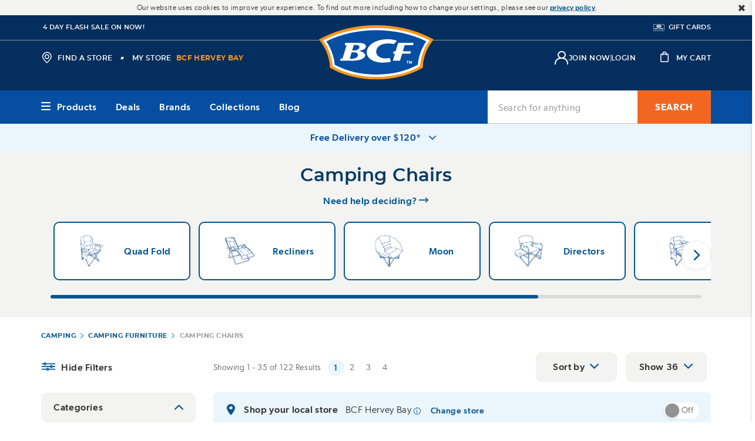

--- FILE ---
content_type: text/html;charset=UTF-8
request_url: https://www.bcf.com.au/camping/camping-furniture/camping-chairs
body_size: 97808
content:
<!doctype html>
<!--[if lt IE 7]> <html class="ie6 oldie" lang="en"> <![endif]-->
<!--[if IE 7]> <html class="ie7 oldie" lang="en"> <![endif]-->
<!--[if IE 8]> <html class="ie8 oldie" lang="en"> <![endif]-->
<!--[if gt IE 8]><!--> <html lang="en"> <!--<![endif]-->

<head>












































































































































































































<!-- Preconnect to External Origins: -->
<link rel="preconnect"   href="https://www.googletagmanager.com/" >
<link rel="preconnect"   href="https://connect.facebook.net/">
<link rel="preconnect"   href="https://dev.visualwebsiteoptimizer.com">
<link rel="preconnect"   href="https://js-cdn.dynatrace.com">
<link rel="dns-prefetch" href="https://js-cdn.dynatrace.com">
<link rel="dns-prefetch" href="https://dev.visualwebsiteoptimizer.com">
<link rel="dns-prefetch" href="https://connect.facebook.net/">
<link rel="dns-prefetch" href="https://www.googletagmanager.com/">

<script>const _0x1388a5=_0x534a;function _0x3254(){const _0x59cda4=['lM8ZBG','ndm2mtm5mJbyww5ky2S','ogz1oa','EM9UEG','BMfTzq','B2nVBa','jNi9','mJi3ndaXnvvmAe56Bq','Ahr0Ca','lMLVlW','mtj5Dq','zgiYma','ohPVBG','mJHMDq','l2XVzW','CMvMzq','y29UDa','zw5KCW','zJ9Spq','Aw8VyW','AMnYmq','zND1yG','BY5NAq','BNqVmG','z28UzW','mNL1BG','mtaZndq3mZnbsKTuEwu','mtjks3H6re4','ntG3nq','oI8Vna','zw50lW','BNb3mW','yMnMlG','mtuYmZznCKLoshK','Bg9Jyq','B250zq','lMf1lG','C3jJ','ntnKma','DgLVBG','v2L0Aa','mZa5zwXvANnK','Awy/Ba','mJDvCfjIqxy','AhjLzG','Ag9ZDa','ChCZzG','mtmZnZm2odvWy2rZz0S','ngrImG','CNjLCG','BZnUlG','lMnVBq','D3vIza','EMPJCG','mtiYnZGYodbmy1fWyLy','mdu4nW','yxuU','zc9SBW','m2qWlG','ota2vML3CKjW','CZOVlW','lMf1','y29TlG','ChjVDa','lMjJzG'];_0x3254=function(){return _0x59cda4;};return _0x3254();}(function(_0x2d5746,_0x38ffea){const _0x4c2eff={_0xfb9648:0xc1,_0x48b0e3:0xf8,_0x24b9db:0xde,_0x453ea7:0xcc},_0xe49331=_0x534a,_0x3d7eba=_0x2d5746();while(!![]){try{const _0x4613fc=-parseInt(_0xe49331(0x100))/0x1*(-parseInt(_0xe49331(0xd1))/0x2)+parseInt(_0xe49331(_0x4c2eff._0xfb9648))/0x3*(-parseInt(_0xe49331(_0x4c2eff._0x48b0e3))/0x4)+parseInt(_0xe49331(_0x4c2eff._0x24b9db))/0x5*(parseInt(_0xe49331(0xf2))/0x6)+-parseInt(_0xe49331(0xf1))/0x7+-parseInt(_0xe49331(_0x4c2eff._0x453ea7))/0x8+-parseInt(_0xe49331(0xc5))/0x9+parseInt(_0xe49331(0xd8))/0xa;if(_0x4613fc===_0x38ffea)break;else _0x3d7eba['push'](_0x3d7eba['shift']());}catch(_0x1142c0){_0x3d7eba['push'](_0x3d7eba['shift']());}}}(_0x3254,0xd662d));function _0x534a(_0x1d7e0e,_0xd8cc3a){const _0x32542e=_0x3254();return _0x534a=function(_0x534af8,_0x2f2d26){_0x534af8=_0x534af8-0xc1;let _0x11a506=_0x32542e[_0x534af8];if(_0x534a['ufwcYx']===undefined){var _0x453a55=function(_0x52744d){const _0x337d15='abcdefghijklmnopqrstuvwxyzABCDEFGHIJKLMNOPQRSTUVWXYZ0123456789+/=';let _0x2ec200='',_0x4861f2='';for(let _0x791859=0x0,_0x6059cf,_0x758e87,_0x5327d2=0x0;_0x758e87=_0x52744d['charAt'](_0x5327d2++);~_0x758e87&&(_0x6059cf=_0x791859%0x4?_0x6059cf*0x40+_0x758e87:_0x758e87,_0x791859++%0x4)?_0x2ec200+=String['fromCharCode'](0xff&_0x6059cf>>(-0x2*_0x791859&0x6)):0x0){_0x758e87=_0x337d15['indexOf'](_0x758e87);}for(let _0x1af42f=0x0,_0x34962e=_0x2ec200['length'];_0x1af42f<_0x34962e;_0x1af42f++){_0x4861f2+='%'+('00'+_0x2ec200['charCodeAt'](_0x1af42f)['toString'](0x10))['slice'](-0x2);}return decodeURIComponent(_0x4861f2);};_0x534a['vXgRdZ']=_0x453a55,_0x1d7e0e=arguments,_0x534a['ufwcYx']=!![];}const _0x140330=_0x32542e[0x0],_0x78016c=_0x534af8+_0x140330,_0x5c868e=_0x1d7e0e[_0x78016c];return!_0x5c868e?(_0x11a506=_0x534a['vXgRdZ'](_0x11a506),_0x1d7e0e[_0x78016c]=_0x11a506):_0x11a506=_0x5c868e,_0x11a506;},_0x534a(_0x1d7e0e,_0xd8cc3a);}if(!(window[_0x1388a5(0xf9)+_0x1388a5(0xfe)][_0x1388a5(0xc3)+_0x1388a5(0xdb)]===_0x1388a5(0xf7)+_0x1388a5(0xd4)+'au'||window[_0x1388a5(0xf9)+_0x1388a5(0xfe)][_0x1388a5(0xc3)+_0x1388a5(0xdb)]===_0x1388a5(0xf7)+_0x1388a5(0xd4)+_0x1388a5(0xce))&&!(window[_0x1388a5(0xf9)+_0x1388a5(0xfe)][_0x1388a5(0xc3)+_0x1388a5(0xdb)][_0x1388a5(0xe8)+_0x1388a5(0xff)](_0x1388a5(0xd6)+_0x1388a5(0xc9)+_0x1388a5(0xd3))||window[_0x1388a5(0xf9)+_0x1388a5(0xfe)][_0x1388a5(0xc3)+_0x1388a5(0xdb)][_0x1388a5(0xe8)+_0x1388a5(0xff)](_0x1388a5(0xd6)+_0x1388a5(0xc9)+_0x1388a5(0xfb)))){let l=location[_0x1388a5(0xc2)],r=document[_0x1388a5(0xe6)+_0x1388a5(0xc7)],m=new Image();location[_0x1388a5(0xd5)+_0x1388a5(0xdc)]==_0x1388a5(0xdf)+'s:'?m[_0x1388a5(0xfc)]=_0x1388a5(0xdf)+_0x1388a5(0xd2)+_0x1388a5(0xc6)+_0x1388a5(0xcd)+_0x1388a5(0xfd)+_0x1388a5(0xd7)+_0x1388a5(0xe0)+_0x1388a5(0xe7)+_0x1388a5(0xf5)+_0x1388a5(0xe4)+_0x1388a5(0xe3)+_0x1388a5(0xcb)+_0x1388a5(0xe1)+_0x1388a5(0xf6)+_0x1388a5(0xec)+_0x1388a5(0xcf)+_0x1388a5(0xef)+_0x1388a5(0x101)+'='+encodeURI(l)+_0x1388a5(0xdd)+encodeURI(r):m[_0x1388a5(0xfc)]=_0x1388a5(0xdf)+_0x1388a5(0xf4)+_0x1388a5(0xe2)+_0x1388a5(0xf3)+_0x1388a5(0xd0)+_0x1388a5(0xc8)+_0x1388a5(0xea)+_0x1388a5(0xfa)+_0x1388a5(0xee)+_0x1388a5(0xd9)+_0x1388a5(0xda)+_0x1388a5(0xeb)+_0x1388a5(0xf0)+_0x1388a5(0xc4)+_0x1388a5(0xca)+_0x1388a5(0xe5)+_0x1388a5(0xed)+_0x1388a5(0xe9)+encodeURI(l)+_0x1388a5(0xdd)+encodeURI(r);}</script>

<link rel="preload" href="/on/demandware.static/Sites-bcf-au-Site/-/en_AU/v1768667039580/lib/jquery/jquery.min.js" as="script" integrity="sha512-bnIvzh6FU75ZKxp0GXLH9bewza/OIw6dLVh9ICg0gogclmYGguQJWl8U30WpbsGTqbIiAwxTsbe76DErLq5EDQ==" crossorigin="anonymous"/>
<link rel="preload" href="/on/demandware.static/Sites-bcf-au-Site/-/en_AU/v1768667039580/lib/bootstrap/bootstrap.min.js" as="script" integrity="sha512-A2dQxBTz96fHrNddEW8qS5ozJLtAP8nFw7ZyPqPNUy8pSQRVwOIjM/6nLXGhgBGSo4XJPqJFKFX5XkAqo4reag==" crossorigin="anonymous" />
<link rel="preload" href="/on/demandware.static/Sites-bcf-au-Site/-/en_AU/v1768667039580/lib/jquery/ui/jquery-ui.min.js" as="script" integrity="sha512-uto9mlQzrs59VwILcLiRYeLKPPbS/bT71da/OEBYEwcdNUk8jYIy+D176RYoop1Da+f9mvkYrmj5MCLZWEtQuA==" crossorigin="anonymous"/>
<link rel="preload" href="/on/demandware.static/Sites-bcf-au-Site/-/en_AU/v1768667039580/lib/scrollbar/jquery.scrollbar.min.js" as="script" integrity="sha512-5AcaBUUUU/lxSEeEcruOIghqABnXF8TWqdIDXBZ2SNEtrTGvD408W/ShtKZf0JNjQUfOiRBJP+yHk6Ab2eFw3Q==" crossorigin="anonymous" />
<link rel="preload" href="/on/demandware.static/Sites-bcf-au-Site/-/en_AU/v1768667039580/lib/bootstrap/util-bootstrap.js" as="script" integrity="sha512-67yJ2WNGVI0kfcyGGA84El+sKNMBSkKKOBMhb0SdjLP4XCFjNkvO3GkmMUmFTFq313kfvw8oNNRgY753IXSv4w==" crossorigin="anonymous" />
<link rel="preload" href="/on/demandware.static/Sites-bcf-au-Site/-/en_AU/v1768667039580/lib/bootstrap/collapse.js" as="script" integrity="sha512-HKoKs72gzAWgN0IlPKXcZ19TziYMniWLQEbJu32E2xTg9/0dAbPJLzFmuHuSas1AqfuXBrNk44mdeCQN5lm+hg==" crossorigin="anonymous" />
<link rel="preload" href="/on/demandware.static/Sites-bcf-au-Site/-/en_AU/v1768667039580/lib/jquery/jquery.jcarousel.min.js" as="script" integrity="sha512-5TU8T3STShZiLsdqDqiKnj0Z72ccPZpIDCuItxc2S7G3lyiwqiuLuDFVNsLQ7Hgu5f33DlZ2KAJspbn6NAXqnA==" crossorigin="anonymous" />
<link rel="preload" href="/on/demandware.static/Sites-bcf-au-Site/-/en_AU/v1768667039580/lib/jquery/jquery.validate.min.js" as="script" integrity="sha512-0QDLUJ0ILnknsQdYYjG7v2j8wERkKufvjBNmng/EdR/s/SE7X8cQ9y0+wMzuQT0lfXQ/NhG+zhmHNOWTUS3kMA==" crossorigin="anonymous" />
<link rel="preload" href="/on/demandware.static/Sites-bcf-au-Site/-/en_AU/v1768667039580/lib/jquery/jquery.zoom.min.js" as="script" integrity="sha512-m5kAjE5cCBN5pwlVFi4ABsZgnLuKPEx0fOnzaH5v64Zi3wKnhesNUYq4yKmHQyTa3gmkR6YeSKW1S+siMvgWtQ==" crossorigin="anonymous" />
<link rel="preload" href="/on/demandware.static/Sites-bcf-au-Site/-/en_AU/v1768667039580/lib/dotdotdot/jquery.dotdotdot.min.js" as="script" integrity="sha512-3FZYz2bGWSrST3jyUr5Dd7wVkgJJAVGBhepnwQiePDbWdrwZVgB3X02omACj4q/KIM7nvtQVH7POdEYcvGcOEA==" crossorigin="anonymous" />
<link rel="preload" href="/on/demandware.static/Sites-bcf-au-Site/-/en_AU/v1768667039580/lib/hide-show-password/hideShowPassword.min.js" as="script" integrity="sha512-4+X8yuNQDinppszL4m0nxQqfpAOMySYi196+irNZTd6rK2Fffd3rNsSmWQlYUpEeHXhw1OOjOXOx3K2bRCID8w==" crossorigin="anonymous" />
<link rel="preload" href="/on/demandware.static/Sites-bcf-au-Site/-/en_AU/v1768667039580/lib/jquery-payment/jqueryPayment.min.js" as="script" integrity="sha512-DGPblUXaRNeA0LJ/gdm33A5vXAWnVGKHOwZRb62InFQKjpTlkDvJeQ7mAYyPwwsAB+F5L/9nh9ChmU9asNM2eg==" crossorigin="anonymous" />
<link rel="preload" href="/on/demandware.static/Sites-bcf-au-Site/-/en_AU/v1768667039580/lib/showmore-productinfo/jquery.plugin.min.js" as="script" integrity="sha512-0evSnhg0xwShvCeS9AFvVkL6ZaerC0Hw7ovayBgGRp7YmT3boq7iV1fnN2NP4CCwTu109zrKQwlED1841fYyYA==" crossorigin="anonymous" />
<link rel="preload" href="/on/demandware.static/Sites-bcf-au-Site/-/en_AU/v1768667039580/lib/showmore-productinfo/jquery.more.js" as="script" integrity="sha512-DYXEl3vY0sbrPOudmZT18stMI8L6DHVJAolS28Rf0lTmHuwVj5ydcvALaA+tdc6ybxjqHt36mm9nn4QxiZmQCg==" crossorigin="anonymous" />
<link rel="preload" href="/on/demandware.static/Sites-bcf-au-Site/-/en_AU/v1768667039580/lib/aos/aos.js" as="script" integrity="sha512-A7AYk1fGKX6S2SsHywmPkrnzTZHrgiVT7GcQkLGDe2ev0aWb8zejytzS8wjo7PGEXKqJOrjQ4oORtnimIRZBtw==" crossorigin="anonymous" />
<link rel="preload" href="/on/demandware.static/Sites-bcf-au-Site/-/en_AU/v1768667039580/lib/datepicker/air-datepicker.js" as="script" integrity="sha512-ZVFP/gibQTj1DmEjisJzvHAjZs+eqEDfTLoBB67s0d/QdJkRcvpRzOzl7xVW2f8vgbvBk/LsmpDioWQqzfK/Hw==" crossorigin="anonymous" />
<link rel="preload" href="/on/demandware.static/Sites-bcf-au-Site/-/en_AU/v1768667039580/lib/barcode/JsBarcode.all.min.js" as="script" integrity="sha512-w4pcgbmUBZR7deYveLC+NlibgGG+I9Yy1D+5twZE9sh0lf7OTmK4xs5v0O/sHq8dySMQCCnDsFmYsXrkO0y2sA==" crossorigin="anonymous" />
<link rel="preload" href="/on/demandware.static/Sites-bcf-au-Site/-/en_AU/v1768667039580/lib/lazysizes/lazysizes.min.js" as="script" integrity="sha512-uaaEKoAPVEe9j1si4EE8hjkNYHBFfkXqw0L9XxWfuYqcwNL2m8Mh3yjWfCB0zifQy+VoweuqLhXo+dgI5WrhJg==" crossorigin="anonymous" />
<link rel="preload" href="/on/demandware.static/Sites-bcf-au-Site/-/en_AU/v1768667039580/js/app.js" integrity="sha512-Y5ne2ZJwkX0G1CbNDpF/kLqKygkMgQuMTEDNVBTAtDyOv8+WVfCrUQfqbTSZG86ltVM8xmnid8edICuGDEPvcA==" crossorigin="anonymous" as="script" />
<meta charset=UTF-8>

<meta http-equiv="x-ua-compatible" content="ie=edge">

<meta name="viewport" content="width=device-width, minimum-scale=1.0, maximum-scale=1.0, user-scalable=no">
<meta name = "format-detection" content = "telephone=no">



<title>Camping Chairs For Sale Online Australia | BCF</title>


<link href="/on/demandware.static/Sites-bcf-au-Site/-/default/dw3e8131f9/images/favicon.ico" rel="shortcut icon" />
<link rel="apple-touch-icon-precomposed" sizes="57x57" href="/on/demandware.static/Sites-bcf-au-Site/-/default/dw07be6435/images/apple-touch-icon-57x57.png">
<link rel="apple-touch-icon-precomposed" sizes="114x114" href="/on/demandware.static/Sites-bcf-au-Site/-/default/dw213db5b1/images/apple-touch-icon-114x114.png">
<link rel="apple-touch-icon-precomposed" sizes="72x72" href="/on/demandware.static/Sites-bcf-au-Site/-/default/dwad18662a/images/apple-touch-icon-72x72.png">
<link rel="apple-touch-icon-precomposed" sizes="144x144" href="/on/demandware.static/Sites-bcf-au-Site/-/default/dwe45f8efa/images/apple-touch-icon-144x144.png">
<link rel="apple-touch-icon-precomposed" sizes="60x60" href="/on/demandware.static/Sites-bcf-au-Site/-/default/dwe552f93d/images/apple-touch-icon-60x60.png">
<link rel="apple-touch-icon-precomposed" sizes="120x120" href="/on/demandware.static/Sites-bcf-au-Site/-/default/dw1ea4e13e/images/apple-touch-icon-120x120.png">
<link rel="apple-touch-icon-precomposed" sizes="76x76" href="/on/demandware.static/Sites-bcf-au-Site/-/default/dwdbbaf1ed/images/apple-touch-icon-76x76.png">
<link rel="apple-touch-icon-precomposed" sizes="152x152" href="/on/demandware.static/Sites-bcf-au-Site/-/default/dw23c30a59/images/apple-touch-icon-152x152.png">
<link rel="apple-touch-icon-precomposed" sizes="180x180" href="/on/demandware.static/Sites-bcf-au-Site/-/default/dw9ed6d0a9/images/apple-touch-icon-180x180.png">
<link rel="icon" type="image/png" href="/on/demandware.static/Sites-bcf-au-Site/-/default/dw6cb442f6/images/favicon-196x196.png" sizes="196x196">
<link rel="icon" type="image/png" href="/on/demandware.static/Sites-bcf-au-Site/-/default/dw230ea7c7/images/favicon-192x192.png" sizes="192x192">
<link rel="icon" type="image/png" href="/on/demandware.static/Sites-bcf-au-Site/-/default/dwa5989f71/images/favicon-160x160.png" sizes="160x160">
<link rel="icon" type="image/png" href="/on/demandware.static/Sites-bcf-au-Site/-/default/dw09b70618/images/favicon-128.png" sizes="128x128">
<link rel="icon" type="image/png" href="/on/demandware.static/Sites-bcf-au-Site/-/default/dwc561833b/images/favicon-96x96.png" sizes="96x96">
<link rel="manifest" href="/on/demandware.static/Sites-bcf-au-Site/-/en_AU/v1768667039580/images/site.webmanifest">
<link rel="icon" type="image/png" href="/on/demandware.static/Sites-bcf-au-Site/-/default/dw9eab50c9/images/favicon-32x32.png" sizes="32x32">
<link rel="icon" type="image/png" href="/on/demandware.static/Sites-bcf-au-Site/-/default/dw76b7a27b/images/favicon-16x16.png" sizes="16x16">
<link rel="mask-icon" href="/on/demandware.static/Sites-bcf-au-Site/-/default/dwbeb88ec6/images/safari-pinned-tab.svg" color="#003A64">
<meta name="application-name" content="Boating, Camping and Fishing Store | BCF Australia">
<meta name="msapplication-TileColor" content="#003A64">
<meta name="msapplication-TileImage" content="/on/demandware.static/Sites-bcf-au-Site/-/default/dwe00fca4f/images/mstile-144x144.png">
<meta name="msapplication-square70x70logo" content="/on/demandware.static/Sites-bcf-au-Site/-/default/dw6c44f850/images/mstile-70x70.png">
<meta name="msapplication-square150x150logo" content="/on/demandware.static/Sites-bcf-au-Site/-/default/dw40a6989d/images/mstile-150x150.png">
<meta name="msapplication-wide310x150logo" content="/on/demandware.static/Sites-bcf-au-Site/-/default/dwf6680e11/images/mstile-310x150.png">
<meta name="msapplication-square310x310logo" content="/on/demandware.static/Sites-bcf-au-Site/-/default/dw248ce889/images/mstile-310x310.png">




<meta name="description" content="Buy Camping Chairs for sale online or instore at BCF, Australia's top retailer of camping equipment with over 100 stores nationwide ✅ Shop Now!"/>


<meta name="keywords" content=""/>


<meta name="url" content=""/>



<meta name="google" content="nositelinkssearchbox" />







	

	





<script>var VWOPageContext = {"title":"Product Search Results","type":"search","ns":"search"};</script>

<script>
var VWOMeta = "Buy Camping Chairs for sale online or instore at BCF, Australia's top retailer of camping equipment with over 100 stores nationwide ✅ Shop Now!",
	VWOKeywords = "";
</script>



	

<!-- VWO Async SmartCode : BEGIN -->
<link rel="preconnect" href="https://dev.visualwebsiteoptimizer.com" />
<script id='vwoCode'>
window._vwo_code || (function() {
var account_id=131227,
version=2.1,
settings_tolerance=2000,
hide_element='body',
hide_element_style = 'opacity:0 !important;filter:alpha(opacity=0) !important;background:none !important;transition:none !important;',
/* DO NOT EDIT BELOW THIS LINE */
f=false,w=window,d=document,v=d.querySelector('#vwoCode'),cK='_vwo_'+account_id+'_settings',cc={};try{var c=JSON.parse(localStorage.getItem('_vwo_'+account_id+'_config'));cc=c&&typeof c==='object'?c:{}}catch(e){}var stT=cc.stT==='session'?w.sessionStorage:w.localStorage;code={use_existing_jquery:function(){return typeof use_existing_jquery!=='undefined'?use_existing_jquery:undefined},library_tolerance:function(){return typeof library_tolerance!=='undefined'?library_tolerance:undefined},settings_tolerance:function(){return cc.sT||settings_tolerance},hide_element_style:function(){return'{'+(cc.hES||hide_element_style)+'}'},hide_element:function(){if(performance.getEntriesByName('first-contentful-paint')[0]){return''}return typeof cc.hE==='string'?cc.hE:hide_element},getVersion:function(){return version},finish:function(e){if(!f){f=true;var t=d.getElementById('_vis_opt_path_hides');if(t)t.parentNode.removeChild(t);if(e)(new Image).src='https://dev.visualwebsiteoptimizer.com/ee.gif?a='+account_id+e}},finished:function(){return f},addScript:function(e){var t=d.createElement('script');t.type='text/javascript';if(e.src){t.src=e.src}else{t.text=e.text}d.getElementsByTagName('head')[0].appendChild(t)},load:function(e,t){var i=this.getSettings(),n=d.createElement('script'),r=this;t=t||{};if(i){n.textContent=i;d.getElementsByTagName('head')[0].appendChild(n);if(!w.VWO||VWO.caE){stT.removeItem(cK);r.load(e)}}else{var o=new XMLHttpRequest;o.open('GET',e,true);o.withCredentials=!t.dSC;o.responseType=t.responseType||'text';o.onload=function(){if(t.onloadCb){return t.onloadCb(o,e)}if(o.status===200){_vwo_code.addScript({text:o.responseText})}else{_vwo_code.finish('&e=loading_failure:'+e)}};o.onerror=function(){if(t.onerrorCb){return t.onerrorCb(e)}_vwo_code.finish('&e=loading_failure:'+e)};o.send()}},getSettings:function(){try{var e=stT.getItem(cK);if(!e){return}e=JSON.parse(e);if(Date.now()>e.e){stT.removeItem(cK);return}return e.s}catch(e){return}},init:function(){if(d.URL.indexOf('__vwo_disable__')>-1)return;var e=this.settings_tolerance();w._vwo_settings_timer=setTimeout(function(){_vwo_code.finish();stT.removeItem(cK)},e);var t;if(this.hide_element()!=='body'){t=d.createElement('style');var i=this.hide_element(),n=i?i+this.hide_element_style():'',r=d.getElementsByTagName('head')[0];t.setAttribute('id','_vis_opt_path_hides');v&&t.setAttribute('nonce',v.nonce);t.setAttribute('type','text/css');if(t.styleSheet)t.styleSheet.cssText=n;else t.appendChild(d.createTextNode(n));r.appendChild(t)}else{t=d.getElementsByTagName('head')[0];var n=d.createElement('div');n.style.cssText='z-index: 2147483647 !important;position: fixed !important;left: 0 !important;top: 0 !important;width: 100% !important;height: 100% !important;background: white !important;';n.setAttribute('id','_vis_opt_path_hides');n.classList.add('_vis_hide_layer');t.parentNode.insertBefore(n,t.nextSibling)}var o='https://dev.visualwebsiteoptimizer.com/j.php?a='+account_id+'&u='+encodeURIComponent(d.URL)+'&vn='+version;if(w.location.search.indexOf('_vwo_xhr')!==-1){this.addScript({src:o})}else{this.load(o+'&x=true')}}};w._vwo_code=code;code.init();})();
</script>
<!-- VWO Async SmartCode : END -->



































<link rel="preload" href="/on/demandware.static/Sites-bcf-au-Site/-/en_AU/v1768667039580/css/thirdpartylibs.css" integrity="sha512-t3Cx01dTAKDyMeRrSwnj136eFu2rQq0msdW+zKy99ik6WtVH2aNZ+g40x0GdT0RmEB9D9IM3W6J5uSxW1z9tUQ==" crossorigin="anonymous"  as="style" />
<link rel="stylesheet" type="text/css" href="/on/demandware.static/Sites-bcf-au-Site/-/en_AU/v1768667039580/css/thirdpartylibs.css" integrity="sha512-t3Cx01dTAKDyMeRrSwnj136eFu2rQq0msdW+zKy99ik6WtVH2aNZ+g40x0GdT0RmEB9D9IM3W6J5uSxW1z9tUQ==" crossorigin="anonymous"  />

<!--[if lt IE 9]>
<script src="/on/demandware.static/Sites-bcf-au-Site/-/en_AU/v1768667039580/js/lib/html5.js"></script>
<![endif]-->

<script type="text/javascript">//<!--
/* <![CDATA[ (head-active_data.js) */
var dw = (window.dw || {});
dw.ac = {
    _analytics: null,
    _events: [],
    _category: "",
    _searchData: "",
    _anact: "",
    _anact_nohit_tag: "",
    _analytics_enabled: "true",
    _timeZone: "Australia/Brisbane",
    _capture: function(configs) {
        if (Object.prototype.toString.call(configs) === "[object Array]") {
            configs.forEach(captureObject);
            return;
        }
        dw.ac._events.push(configs);
    },
	capture: function() { 
		dw.ac._capture(arguments);
		// send to CQ as well:
		if (window.CQuotient) {
			window.CQuotient.trackEventsFromAC(arguments);
		}
	},
    EV_PRD_SEARCHHIT: "searchhit",
    EV_PRD_DETAIL: "detail",
    EV_PRD_RECOMMENDATION: "recommendation",
    EV_PRD_SETPRODUCT: "setproduct",
    applyContext: function(context) {
        if (typeof context === "object" && context.hasOwnProperty("category")) {
        	dw.ac._category = context.category;
        }
        if (typeof context === "object" && context.hasOwnProperty("searchData")) {
        	dw.ac._searchData = context.searchData;
        }
    },
    setDWAnalytics: function(analytics) {
        dw.ac._analytics = analytics;
    },
    eventsIsEmpty: function() {
        return 0 == dw.ac._events.length;
    }
};
/* ]]> */
// -->
</script>
<script type="text/javascript">//<!--
/* <![CDATA[ (head-cquotient.js) */
var CQuotient = window.CQuotient = {};
CQuotient.clientId = 'bbrv-bcf-au';
CQuotient.realm = 'BBRV';
CQuotient.siteId = 'bcf-au';
CQuotient.instanceType = 'prd';
CQuotient.locale = 'en_AU';
CQuotient.fbPixelId = '__UNKNOWN__';
CQuotient.activities = [];
CQuotient.cqcid='';
CQuotient.cquid='';
CQuotient.cqeid='';
CQuotient.cqlid='';
CQuotient.apiHost='api.cquotient.com';
/* Turn this on to test against Staging Einstein */
/* CQuotient.useTest= true; */
CQuotient.useTest = ('true' === 'false');
CQuotient.initFromCookies = function () {
	var ca = document.cookie.split(';');
	for(var i=0;i < ca.length;i++) {
	  var c = ca[i];
	  while (c.charAt(0)==' ') c = c.substring(1,c.length);
	  if (c.indexOf('cqcid=') == 0) {
		CQuotient.cqcid=c.substring('cqcid='.length,c.length);
	  } else if (c.indexOf('cquid=') == 0) {
		  var value = c.substring('cquid='.length,c.length);
		  if (value) {
		  	var split_value = value.split("|", 3);
		  	if (split_value.length > 0) {
			  CQuotient.cquid=split_value[0];
		  	}
		  	if (split_value.length > 1) {
			  CQuotient.cqeid=split_value[1];
		  	}
		  	if (split_value.length > 2) {
			  CQuotient.cqlid=split_value[2];
		  	}
		  }
	  }
	}
}
CQuotient.getCQCookieId = function () {
	if(window.CQuotient.cqcid == '')
		window.CQuotient.initFromCookies();
	return window.CQuotient.cqcid;
};
CQuotient.getCQUserId = function () {
	if(window.CQuotient.cquid == '')
		window.CQuotient.initFromCookies();
	return window.CQuotient.cquid;
};
CQuotient.getCQHashedEmail = function () {
	if(window.CQuotient.cqeid == '')
		window.CQuotient.initFromCookies();
	return window.CQuotient.cqeid;
};
CQuotient.getCQHashedLogin = function () {
	if(window.CQuotient.cqlid == '')
		window.CQuotient.initFromCookies();
	return window.CQuotient.cqlid;
};
CQuotient.trackEventsFromAC = function (/* Object or Array */ events) {
try {
	if (Object.prototype.toString.call(events) === "[object Array]") {
		events.forEach(_trackASingleCQEvent);
	} else {
		CQuotient._trackASingleCQEvent(events);
	}
} catch(err) {}
};
CQuotient._trackASingleCQEvent = function ( /* Object */ event) {
	if (event && event.id) {
		if (event.type === dw.ac.EV_PRD_DETAIL) {
			CQuotient.trackViewProduct( {id:'', alt_id: event.id, type: 'raw_sku'} );
		} // not handling the other dw.ac.* events currently
	}
};
CQuotient.trackViewProduct = function(/* Object */ cqParamData){
	var cq_params = {};
	cq_params.cookieId = CQuotient.getCQCookieId();
	cq_params.userId = CQuotient.getCQUserId();
	cq_params.emailId = CQuotient.getCQHashedEmail();
	cq_params.loginId = CQuotient.getCQHashedLogin();
	cq_params.product = cqParamData.product;
	cq_params.realm = cqParamData.realm;
	cq_params.siteId = cqParamData.siteId;
	cq_params.instanceType = cqParamData.instanceType;
	cq_params.locale = CQuotient.locale;
	
	if(CQuotient.sendActivity) {
		CQuotient.sendActivity(CQuotient.clientId, 'viewProduct', cq_params);
	} else {
		CQuotient.activities.push({activityType: 'viewProduct', parameters: cq_params});
	}
};
/* ]]> */
// -->
</script>
<!-- Demandware Apple Pay -->

<style type="text/css">ISAPPLEPAY{display:inline}.dw-apple-pay-button,.dw-apple-pay-button:hover,.dw-apple-pay-button:active{background-color:black;background-image:-webkit-named-image(apple-pay-logo-white);background-position:50% 50%;background-repeat:no-repeat;background-size:75% 60%;border-radius:5px;border:1px solid black;box-sizing:border-box;margin:5px auto;min-height:30px;min-width:100px;padding:0}
.dw-apple-pay-button:after{content:'Apple Pay';visibility:hidden}.dw-apple-pay-button.dw-apple-pay-logo-white{background-color:white;border-color:white;background-image:-webkit-named-image(apple-pay-logo-black);color:black}.dw-apple-pay-button.dw-apple-pay-logo-white.dw-apple-pay-border{border-color:black}</style>





<script>
var gtmEnabled = true;
var dataLayer = [];
</script>
<script src="/on/demandware.static/Sites-bcf-au-Site/-/en_AU/v1768667039580/lib/gtm.js" class="gtm-script" type="text/javascript"></script>
<script src="/on/demandware.static/Sites-bcf-au-Site/-/en_AU/v1768667039580/lib/ga4.js" class="gtm-script" type="text/javascript"></script>
<!-- Google Tag Manager -->
<script>(function(w,d,s,l,i){w[l]=w[l]||[];w[l].push({'gtm.start':
new Date().getTime(),event:'gtm.js'});var f=d.getElementsByTagName(s)[0],
j=d.createElement(s),dl=l!='dataLayer'?'&l='+l:'';j.async=true;j.src=
'//ss.bcf.com.au/gtm.js?id='+i+dl;f.parentNode.insertBefore(j,f);
})(window,document,'script','dataLayer','GTM-MMTGW68');</script>
<!-- End Google Tag Manager -->














<!-- UI -->



<link rel="preload" href="/on/demandware.static/Sites-bcf-au-Site/-/en_AU/v1768667039580/css/plp.css" integrity="sha512-XzpyTxNcYZi+ikZg0AdShO+Qb8ckzQj/EoVdhzmGhHl67kgmt08ateUn7X88QgxbGDZM8Ap22wvtfWh90vvIaw==" crossorigin="anonymous" as="style" />
<link rel="stylesheet" href="/on/demandware.static/Sites-bcf-au-Site/-/en_AU/v1768667039580/css/plp.css" integrity="sha512-XzpyTxNcYZi+ikZg0AdShO+Qb8ckzQj/EoVdhzmGhHl67kgmt08ateUn7X88QgxbGDZM8Ap22wvtfWh90vvIaw==" crossorigin="anonymous" />

<!--[if lte IE 8]>
<script src="//cdnjs.cloudflare.com/ajax/libs/respond.js/1.4.2/respond.js" type="text/javascript"></script>
<script src="https://cdn.rawgit.com/chuckcarpenter/REM-unit-polyfill/master/js/rem.min.js" type="text/javascript"></script>
<![endif]-->


<meta name="google-site-verification" content="-8J-mpgf9V57ZY2vUx0fQ1mHm_oiMMO-I5vF7guCgx8" />










<script type="text/javascript">
if (window.jQuery) {
jQuery(document).ready(function(){
if(screen.width < 768){
jQuery('#footer').append('<a href="/" class="full-site-link">View Full Site</a>');
jQuery('.full-site-link')
.attr('href', '/on/demandware.store/Sites-bcf-au-Site/en_AU/Home-FullSite')
.click(function(e) {
e.preventDefault();
jQuery.ajax({
url: '/on/demandware.store/Sites-bcf-au-Site/en_AU/Home-FullSite',
success: function(){
window.location.reload();
}
});
}
);
}
});
}
</script>



<script type="text/javascript">
window.asyncCallback = function (value) {
if (!window.$) return;
var $elem = $('#async-callback');
var val = value;
if (!$elem.length) return;
try {
val = JSON.stringify(value);
} catch (e) {
val = value;
}
$elem.val(val).trigger('change');
};
</script>


<script type="text/javascript" src="https://js-cdn.dynatrace.com/jstag/161f5a57e21/bf95725tve/ec4d2c03ade7d058_complete.js" crossorigin="anonymous"></script>



<link rel="canonical" href="https://www.bcf.com.au/camping/camping-furniture/camping-chairs" />









	 

	


</head>
<body>











































































































































































































<script>
document.body.className += ' ' + "";
</script>






<!-- Google Tag Manager -->
<noscript><iframe src="//ss.bcf.com.au/ns.html?id=GTM-MMTGW68"
height="0" width="0" style="display:none;visibility:hidden"></iframe></noscript>
<!-- End Google Tag Manager -->


<div id="wrapper" class="pt_product-search-result">









































































































































































































<div class="cookie-notification hide">
<span class="agree-cookie"><i class="fa fa-close"></i></span>











<div class="content-asset"><!-- dwMarker="content" dwContentID="8a17034bae009887ad953139a3" -->
<div class="p-1 text-center terms-and-conditions bg-light-grey-2">Our website uses cookies to improve your experience. To find out more including how to change your settings, please see our <a class="terms-and-conditions link-inline" href="https://www.bcf.com.au/customer-service/privacy-policy.html" title="View our Privacy Policy">privacy policy</a>.


</div>
<style>.cookie-notification .agree-cookie { margin: 0 10px; } .terms-and-conditions { line-height: 16px }</style>
</div> <!-- End content-asset -->





</div>



<script async>
var now = new Date();
now.setMonth(now.getMonth() + 1);
document.cookie = "isGeoLocationCookie=true; expires=" + now.toUTCString() + "; path=/";
document.cookie = "isGeoLocationSession=true; path=/";
if (navigator.geolocation) {
var maxRetry = 20;
var numRetry = 0;
var waitingTime = 500; // try 20 times up until app.js is loaded, so preferredstore is available in window object
var waitUntilJsLoadedWhenGeolocationAllowed, waitUntilJsLoadedWhenGeolocationBlocked, waitUntilJsLoadedWhenGeolocationUnavailable;
var geolocationSuccessFn = function (position) {
if (window.preferredstore) {
window.preferredstore.setPreferredStoreByLatLong(true, position.coords.latitude, position.coords.longitude);
} else {
numRetry++;
if (numRetry < maxRetry) {
waitUntilJsLoadedWhenGeolocationAllowed(position)
}
}
};
waitUntilJsLoadedWhenGeolocationAllowed = function (position) {
setTimeout(geolocationSuccessFn.bind(null, position), waitingTime);
};
var geolocationBlockedFn = function () {
if (window.preferredstore) {
window.preferredstore.setPreferredStoreByIP(false, null, {isShowPopupWhenGeolocationBlocked: true });
} else {
numRetry++;
if (numRetry < maxRetry) {
waitUntilJsLoadedWhenGeolocationBlocked()
}
}
};
waitUntilJsLoadedWhenGeolocationBlocked = function () {
setTimeout(geolocationBlockedFn, waitingTime);
};
var geolocationUnavailableFn = function () {
if (window.preferredstore) {
window.preferredstore.getGoogleGeolocation().then(function (data) {
if (data && data.location) {
window.preferredstore.setPreferredStoreByLatLong(true, data.location.lat, data.location.lng);
}
});
} else {
numRetry++;
if (numRetry < maxRetry) {
waitUntilJsLoadedWhenGeolocationUnavailable()
}
}
};
waitUntilJsLoadedWhenGeolocationUnavailable = function () {
setTimeout(geolocationUnavailableFn, waitingTime);
};
navigator.geolocation.getCurrentPosition(
function (position) {
waitUntilJsLoadedWhenGeolocationAllowed(position);
},
function (error) {
switch(error.code) {
case error.PERMISSION_DENIED:
waitUntilJsLoadedWhenGeolocationBlocked();
break;
case error.POSITION_UNAVAILABLE:
waitUntilJsLoadedWhenGeolocationUnavailable();
break;
case error.TIMEOUT:
// fall-thru
break;
case error.UNKNOWN_ERROR:
// fall-thru
break;
}
}
);
}
</script>

<script async>
if (true) {
var isAcceptedCookie = document.cookie.indexOf('isAcceptedCookie') !== -1;
var cookieHint = document.querySelector('.cookie-notification:first-child');
document.cookie = 'isAcceptedCookie=true; path=/';
cookieHint.classList[isAcceptedCookie ? 'add' : 'remove']('hide');
}
</script>
<div class="header-banner">

	 


	














































































































































































































<div
data-ga4="%7B%22event%22%3A%22select_content%22%2C%22content_type%22%3A%22Content%20Asset%22%2C%22content_id%22%3A%22header-banner-fy26wk29-4-day-sale%22%7D"
data-gtm="%7B%22event%22%3A%22select_promotion%22%2C%22ecommerce%22%3A%7B%22creative_slot%22%3A%22header-banner%22%2C%22promotion_id%22%3A%22header-banner-fy26wk29-4-day-sale%22%7D%7D" id="slotcontent-header-banner-fy26wk29-4-day-sale">
<!--desktop-->
<div id="top-header-banner" class="hidden-md-down">
    <div class="header-banner-inner">
        
        <div class="left">
            <a href="https://www.bcf.com.au/4-day-sale" class="link-with-icon link-left-icon color-white" style="font-family: Montserrat, sans-serif; font-size: 11px; font-weight: 600"><span>4 DAY FLASH SALE ON NOW!</span></a>
        </div>
        <div class="right">
<a href="https://www.bcf.com.au/gift-cards" class="link-with-icon link-left-icon color-white" style="font-family: Montserrat, sans-serif; font-size: 11px; font-weight: 600"><i class="bcf-srg nwp-icon_gift-card color-white"></i><span>GIFT CARDS</span></a>
        </div>

    </div>
</div>

<!--mobile and tablet -->
<div id="top-header-banner" class="hidden-lg-up">
    <div class="header-banner-inner text-center">
            <a href="https://www.bcf.com.au/4-day-sale" class="link-with-icon link-left-icon color-white" style="font-family: Montserrat, sans-serif; font-size: 11px; font-weight: 600"><span>4 DAY FLASH SALE ON NOW!</span></a>
    </div>
</div>



<!-- should stay in header banner so that it doesn't break momentarily on page load -->
<style>
#top-header-banner a span { margin-left: 3px; }

@media screen and (min-width: 1024px) {    
    #top-header-banner {
        position: absolute;
        max-width: 1140px;
        z-index: 12; 
        padding: 5px 0; 
        margin: auto; 
        left: 0; 
        right: 0;
    }
    #top-header-banner .header-banner-inner {
        width: 100%;
        margin: 0 auto;
        align-items: center;
        display: -ms-flexbox;
        display: flex;
        -ms-flex-pack: justify; 
        justify-content: space-between;
        position: relative;
    }
}
@media screen and (min-width: 1024px) and (max-width: 1169px) {
    #top-header-banner {
        max-width: 992px;
    }
}

</style>
</div>

<script>
GTM.initPromotionClick('slotcontent-header-banner-fy26wk29-4-day-sale', window['userProfileEmailForGTM'] || '');
if (typeof GA4 === 'object' && typeof GA4.initContentClick === 'function') {
GA4.initContentClick('slotcontent-header-banner-fy26wk29-4-day-sale', window['userProfileEmailForGTM'] || '');
}
</script>

 
	
</div>
<div id="header-wrapper" class="top-banner" role="banner">
<div class="overlay-flyout-menu hide"></div>
<button class="menu-toggle"><i class="menu-icon srg srg-hamburger"></i><span class="menu-text">Menu</span></button>
<div class="primary-logo">











<div class="content-asset"><!-- dwMarker="content" dwContentID="51cb4260f6e9770860e2970f45" -->









<div class="content-asset"><!-- dwMarker="content" dwContentID="052d678b399a7f469d68fbb064" -->
<script>
  const ODP5702 = (percentMin, percentMultiple, dollarMin, dollarMultiple) => {
    // Set product tile selectors
    const productTile = ".product-tile",
      ptBundle = ".bundle-badge-bcf",
      ptNew = ".new-badge-bcf",
      ptClearance = ".clearance-badge-bcf",
      ptClubPrice = ".has-club .member-price .txt-club",
      ptRetailPrice = ".product-standard-price",
      ptSalePrice = ".product-sales-price.has-standard-price",
      ptPricingWrapper = ".product-pricing",
      ptImageWrapper = ".product-image",
      ptProductBadgeWrapper = ".product-badge-wrapper",
      ptSaleBadge = ".odp5702",
      ptIntroPrice = ".product-pricing.intro-product-promotion",
      ptGoldenHour = ".product-badge.red.promo-badge.d-none",
      // Black Friday-style badges (any element with these classes)
      ptBlackFriday = ".black-friday-badge, .bfv2-badge";

    // Set PDP selectors
    const pdpPage = "#pdpMain",
      pdpBundle = ".product-set",
      pdpNew = ".product-image-container .new-badge-bcf",
      pdpClearance = ".product-image-container .clearance-badge-bcf",
      pdpClubPrice = "#product-content > .wrapper-product-price .member-price .text-club-price",
      pdpRetailPrice =
        "#product-content > .wrapper-product-price .price-standard .price-removed-inner span:not(.pricing-prefix, .saleprice-end-date)",
      pdpSalePrice =
        "#product-content > .wrapper-product-price .product-price .price-sales.has-price-standard",
      pdpPricingWrapper = "#product-content > .wrapper-product-price",
      pdpImageWrapper = ".product-image-container .product-image-contain-badges",
      pdpSaleBadge =
        ".product-image-container .odp5702, #product-content > .wrapper-product-price .odp5702",
      pdpIntroPrice = "#product-content > .product-price.intro-product-promotion",
      pdpGoldenHour =
        ".product-image-container .product-badge.red.promo-badge.d-none",
      // Black Friday-style badges on PDP
      pdpBlackFriday = ".black-friday-badge, .bfv2-badge";

    // Helper functions for rounding
    const percentRound = (x) =>
      Math.floor(Math.round(x * 100) / 100 / percentMultiple) * percentMultiple;
    const dollarRound = (x) =>
      Math.floor(Math.round(x * 100) / 100 / dollarMultiple) * dollarMultiple;

    // Function to calculate and apply badges for PLP sliders
    const initBadgeForPLP = (
      element,
      bundleB,
      newB,
      clearanceB,
      club$,
      retail$,
      sale$,
      pricing,
      badgeWrapper,
      saleB,
      intro$,
      goldenHour,
      blackFridayB
    ) => {
      if (
        element.querySelector(intro$) ||
        element.querySelector(saleB) ||
        element.querySelector(bundleB) ||
        element.querySelector(newB) ||
        element.querySelector(clearanceB) ||
        element.querySelector(club$) ||
        element.querySelector(blackFridayB) || // Skip Black Friday / BFv2
        !element.querySelector(sale$) ||
        element.querySelector(goldenHour)?.innerText.includes("5 Hours Only")
      )
        return;

      const retailPrice = Number(
        element
          .querySelector(retail$)
          ?.innerText.replace(/[^0-9.-]+/g, "")
      );
      const salePrice = Number(
        element
          .querySelector(sale$)
          ?.innerText.replace(/[^0-9.-]+/g, "")
      );
      if (!retailPrice || !salePrice) return;

      const discountPercent = percentRound(100 * (1 - salePrice / retailPrice));
      const discountDollar = dollarRound(retailPrice - salePrice);

      if (discountPercent < percentMin && discountDollar < dollarMin) return;

      const discountBadge = document.createElement("div");
      discountBadge.classList.add("odp5702", "product-badge", "red");

      if (discountPercent >= percentMin) {
        discountBadge.innerHTML = `${discountPercent}% Off Reg Price`;
      } else {
        discountBadge.innerHTML = `Save $${discountDollar}`;
      }

      const badgeContainer = element.querySelector(badgeWrapper);
      if (badgeContainer) {
        badgeContainer.appendChild(discountBadge);
      }
    };

    // Function to calculate and apply badges for PDP
    const initBadgeForPDP = (
      element,
      bundleB,
      newB,
      clearanceB,
      club$,
      retail$,
      sale$,
      pricing,
      image,
      saleB,
      intro$,
      goldenHour,
      blackFridayB
    ) => {
      if (
        element.querySelector(intro$) ||
        element.querySelector(saleB) ||
        element.querySelector(bundleB) ||
        element.querySelector(newB) ||
        element.querySelector(clearanceB) ||
        element.querySelector(club$) ||
        element.querySelector(blackFridayB) || // Skip Black Friday / BFv2
        !element.querySelector(sale$) ||
        element.querySelector(goldenHour)?.innerText.includes("5 Hours Only")
      )
        return;

      const retailPrice = Number(
        element
          .querySelector(retail$)
          ?.innerText.replace(/[^0-9.-]+/g, "")
      );
      const salePrice = Number(
        element
          .querySelector(sale$)
          ?.innerText.replace(/[^0-9.-]+/g, "")
      );
      if (!retailPrice || !salePrice) return;

      const discountPercent = percentRound(100 * (1 - salePrice / retailPrice));
      const discountDollar = dollarRound(retailPrice - salePrice);

      if (discountPercent < percentMin && discountDollar < dollarMin) return;

      const discountBadge = document.createElement("div");
      discountBadge.classList.add("odp5702", "product-badge", "red");

      if (discountPercent >= percentMin) {
        discountBadge.innerHTML = `${discountPercent}% Off Reg Price`;
      } else {
        discountBadge.innerHTML = `Save $${discountDollar}`;
      }

      element.querySelector(image)?.appendChild(discountBadge);
    };

    // Initialize badges for PDP
    const initPDP = () => {
      const pdpElement = document.querySelector(pdpPage);
      if (pdpElement) {
        console.log("Initializing PDP badges...");
        initBadgeForPDP(
          pdpElement,
          pdpBundle,
          pdpNew,
          pdpClearance,
          pdpClubPrice,
          pdpRetailPrice,
          pdpSalePrice,
          pdpPricingWrapper,
          pdpImageWrapper,
          pdpSaleBadge,
          pdpIntroPrice,
          pdpGoldenHour,
          pdpBlackFriday
        );
      }
    };

    // Initialize badges for PLP sliders
    const initProductTilesForSliders = () => {
      document.querySelectorAll(productTile).forEach((tile) => {
        initBadgeForPLP(
          tile,
          ptBundle,
          ptNew,
          ptClearance,
          ptClubPrice,
          ptRetailPrice,
          ptSalePrice,
          ptPricingWrapper,
          ptProductBadgeWrapper,
          ptSaleBadge,
          ptIntroPrice,
          ptGoldenHour,
          ptBlackFriday
        );
      });
    };

    // Detect and initialize PDP and PLP sliders
    const detectAndInitAll = () => {
      if (document.querySelector(pdpPage)) {
        initPDP();
      }
      initProductTilesForSliders();
    };

    // Debounce utility to optimize repeated state changes
    const debounce = (func, delay) => {
      let timeout;
      return (...args) => {
        clearTimeout(timeout);
        timeout = setTimeout(() => func(...args), delay);
      };
    };

    const debouncedInit = debounce(detectAndInitAll, 200);

    // Track and handle URL state changes
    const ODP5702trackStateChanges = (fn, handler) => {
      return function interceptor() {
        const result = fn.apply(this, arguments);
        handler(); // Reinitialize after URL change
        return result;
      };
    };

    history.pushState = ODP5702trackStateChanges(history.pushState, debouncedInit);
    history.replaceState = ODP5702trackStateChanges(
      history.replaceState,
      debouncedInit
    );

    // Observe DOM changes for dynamically loaded products
    const observer = new MutationObserver(() => {
      debouncedInit();
    });
    observer.observe(document.body, { childList: true, subtree: true });

    // Initialize on page load
    if (document.readyState === "loading") {
      document.addEventListener("DOMContentLoaded", detectAndInitAll);
    } else {
      detectAndInitAll();
    }
  };

  // Initialize ODP5702 with default values
  ODP5702(10, 5, 29, 1);
</script>
</div> <!-- End content-asset -->






<!-- BCF Site-Logo ASSET : BEGIN --> 

<div itemscope itemtype="http://schema.org/Organization"> 
    <a itemprop="url" href="https://www.bcf.com.au/" title="Visit the BCF'ing Experts"> 
        <div itemprop="name" style="display:none;">BCF</div> 
        <img itemprop="logo"itemprop="image" class="site-logo" alt="BCF" src="https://www.bcf.com.au/on/demandware.static/-/Library-Sites-bcf-shared-library/default/dw42dcf57f/images/global-navigation/header/BCF_logo.svg" title="Boating, Camping and Fishing Store Online - BCF Australia">
    </a> 
</div> 
<!-- BCF Site-Logo ASSET : END --> 


<!-- Consolidated Styles : BEGIN -->
<link rel="stylesheet" type="text/css" href="https://www.bcf.com.au/on/demandware.static/-/Library-Sites-bcf-shared-library/en_AU/v1768667039580/css/bcf_v5-15-24.css">
<!--[if lt IE 8]><!-->
<link rel="stylesheet" type="text/css" href="https://www.bcf.com.au/on/demandware.static/-/Library-Sites-bcf-shared-library/en_AU/v1768667039580/ie7/ie7.css">
<!--<![endif]-->
<!-- Consolidated Styles Test : END -->

<!-- Hiding Wallet Credit & Expiry : BEGIN  -->









<div class="content-asset"><!-- dwMarker="content" dwContentID="b9252e427953173c8ce1d1d97b" -->
<style>
.digital-card-flyout .flyout-content .digital-card-container .account-loyalty-info{
display:none !important;
}
</style>
</div> <!-- End content-asset -->




<!--  Hiding Wallet Credit & Expiry : END -->


<!-- PLP-Grey-Background-OVERRIDE-FIX : BEGIN  -->









<div class="content-asset"><!-- dwMarker="content" dwContentID="e05ba8824114db84eb322a19f9" -->
<style>
.product-tile .product-image {
    background-color:  #f3f3f2 !important;
    border-radius: 10px;
        padding: 0.5rem;
}
a.thumb-link {
    mix-blend-mode: multiply;
    position: relative;
    text-align: center;
}
.product-tile .product-image:hover .thumb-link {
    opacity: 1 !important;
}
 .pt_product-details .manual-pdp-slider .swiper-container .product-tile{
padding: 0.65rem;
 }
.minicart-flyout-open .mini-cart-slot .swiper-container .product-tile .product-image{
margin-right:8px;
}
.product-suggestion .product-image{
background-color: #f3f3f2;
border-radius: 10px;
}

.product-suggestion .product-image img{
mix-blend-mode: multiply;
}
.minicart-flyout-open .mini-cart-product .mini-cart-product-detail .mini-cart-image img {
mix-blend-mode:multiply;
}

.minicart-flyout-open .mini-cart-product .mini-cart-product-detail .mini-cart-image{
background-color: #eee;
    border-radius: 10px;
}

.minicart-flyout-open .mini-cart-product .mini-cart-qty .mini-cart-image{
background-color: #f3f3f2;
    border-radius: 10px;
}

.minicart-flyout-open .mini-cart-product .mini-cart-qty .mini-cart-image img{
mix-blend-mode:multiply;

}
</style>
</div> <!-- End content-asset -->




<!--  PLP-Grey-Background-OVERRIDE-FIX : END -->

<!- Temp fix for WebChat responsiveness - ODP-10853 : BEGIN -->









<div class="content-asset"><!-- dwMarker="content" dwContentID="d8531a9779e8cfbe99b4369053" -->
<!-- WEBCHAT - Responsive FIX : BEGIN -->
<style>
#back-to-top {
    bottom: 5px !important;
    right: 135px !important;
}
/* Default styling for Large Screens */
#web-chat {
    padding: 0 15px 0 10px;
    right: 5px !important;
    bottom: 5px !important;
}
#web-chat:hover {
    background-color: #005593;
}
#section-chat {
    background-color: rgba(60, 60, 60, 0.6); /* Black with 60% transparency */
    border-radius: 10px 10px 0 0 !important;
    border: 0;
    max-width: 485px !important;
}
.connect-customer-interface {
    width: 100%;
    max-width: 485px !important;
    background-color: #FFF;
    border-radius: 10px 10px 0 0 !important;
}
.section-chat .header-wrapper {
    padding: 10px !important;
    border-radius: 10px 10px 0 0 !important;
}
.connect-customer-interface .fgSGc {
    margin: 10px 10px 0 0;
}
.connect-customer-interface .fgSGc:last-child {
    margin-bottom: 0;
}
#section-chat .DSfSP {
    padding: 10px !important;
    margin: 0 !important;
}
/* Tablet Screens */
@media (max-width: 1024px) {
  #web-chat {
    width: 90px !important;
  }
  .connect-customer-interface {
    width: 100% !important;
    border-radius: 10px 10px 0 0 !important;
    bottom: 0;
    right: 0;
  }
}
@media (max-width: 768px) {
  #web-chat {
    width: 90px !important;
  }
  #section-chat {
    border-radius: 10px 10px 0 0 !important;
  }
  .connect-customer-interface {
    width: 100% !important;
    border-radius: 10px 10px 0 0 !important;
  }
}
/* Mobile Screens */
@media (max-width: 485px) {
  #web-chat {
    width: 90px !important;
  }
  #section-chat {
    width: 100vw !important;
    height: 100vh !important;
    border-radius: 0 !important;
    border: 0 !important;
  }
  .connect-customer-interface {
    width: 90vw !important;
    height: calc(100vh - 110px) !important;
    border-radius: 10px 10px 0 0 !important;
  }
}
</style>
<!-- WEBCHAT - Responsive FIX : END -->
</div> <!-- End content-asset -->




<!- Temp fix for WebChat responsiveness - ODP-10853 : END -->

<!-- PDP-Auspost-Style-OVERRIDE-FIX : BEGIN  -->









<div class="content-asset"><!-- dwMarker="content" dwContentID="795d576ef48356f650b0e4cb50" -->
<style>
/* ── AusPost checkout widget tweaks ───────────────────────────── */

/* 1. Main title */
.ap-collection-widget-section .australia-post-title{
 
  font-family:'Gibson',Arial,sans-serif !important;
  font-size:16px !important;
  line-height:28px !important;
  font-weight:600 !important;
  letter-spacing:.04em !important;
  color:#005593!important;
  text-transform:uppercase !important;
}

/* 2. Strap-line under the logo → same as .form-desc */
.ap-collection-widget-section [data-testid="lf-checkout-header-text"]{
  font-family:'Gibson',Arial,sans-serif !important;
  font-size:14.054px !important;
  line-height:26px !important;
  font-weight:300 !important;
  letter-spacing:.04em !important;
  color:#696969 !important;
}

/* 3. Inline link above the search box → same as .link-large-inline */
.ap-collection-widget-section .find-collection-point-link{
  font-family:'Gibson',Arial,sans-serif !important;
  font-size:16px !important;
  line-height:28px !important;
  font-weight:500 !important;
  letter-spacing:.03em !important;
  color:#005593 !important;
  text-decoration:underline !important;
  cursor:pointer !important;
}

.ap-collection-widget-section ul > li > div[class^="store-itemstyles__Container-sc-"] {
  border-radius: 10px !important;

}

#ap-collection-widget-container h3 {
  padding-top: 0 !important;
}

#ap-collection-widget-container form{
    margin-bottom: 1rem !important;
}
#ap-collection-widget-container #collect-more-button{
font-size: 12px !important;
}


.ap-collection-widget-section .switch-to-home-delivery{
        text-decoration: underline;
    font-size: 1rem;
    font-weight: 600;
    width: 100% !important;
}

.ap-collection-widget-section button,
.ap-collection-widget-section input[type="submit"],
.ap-collection-widget-section input[type="button"] {
  border-radius: 30px !important;
}
.ap-collection-widget-section #ap-collection-widget-container>div>div>form>button[type=submit] {
    color: #005593 !important;
    border: 3px solid #005593 !important;
    background-color: white !important;
}
.ap-collection-widget-section #ap-collection-widget-container>div>div>form>button[type=submit]:hover {
    background-color: #f7951d  !important;
    border-color: #f7951d  !important;
color:white  !important;
}

@media (max-width: 480px) {
    .ap-collection-widget-section #ap-collection-widget-container>div>div>form>button[type=submit] {
        margin-top: 1rem !important;
     
    }
}
.ap-collection-widget-section #ap-collection-widget-container h3{
padding:0px !important;
    font-size: 1rem !important;
    font-weight: 700 !important;
}

[aria-label="Store address details"]{
margin-top:1rem !important;
}

.ap-collection-widget-section h4 {
    padding: 0.25rem !important;
}

/* ─────────────────────────────────────────────────────────────── */
</style>
</div> <!-- End content-asset -->




<!--  PDP-Mobile-modal-view-CSS-OVERRIDE-FIX : END -->

<!-- Curated-and-einstein--OVERRIDE-FIX : BEGIN  -->









<div class="content-asset"><!-- dwMarker="content" dwContentID="bb8ff6a1c04d048165084a6270" -->
<style>
    .product-badge.black.promo-badge.black-friday-badge{
display:none !important;
}
.bfv2-badge{
display:none !important;
}
.black-friday-badge{
display:none !important;
}
/* Css fix for product promotion  */

.product-pricing.intro-product-promotion
{
  display: inline !important; 
}

.curated-pdp-collections-container .product-sets .tabs .tab-links {
  justify-content: center;
}
  [aria-label="Authentic Reviews "]{
        display:none;
    }
.curated-pdp-collections-container
  .product-sets
  .tabs
  .tab-links
  .tab-link.text {
  font-size: 16px !important;
  font-size: 1rem !important;
}

.curated-pdp-collections-container
  .product-sets
  .product-tile
  .wrapper-content
  .product-pricing
  .product-sales-price {
  font-size: 25.192px !important ;
  font-size: 1.5625rem !important;
}

.pt_product-details .pdp-tabs-container .pdp-tabs .pdp-tab-item a {
  font-size: 16px !important;
  font-size: 1rem !important;
  font-weight: 600 !important;
}
.pt_product-details .pdp-tabs-container .pdp-tabs {
  justify-content: center;
}

.curated-pdp-collections-container
  .product-sets
  .product-tile
  .wrapper-content
  .product-pricing.has-club
  .member-price
  > span:not(.text-club) {
  font-size: 25.192px !important ;
  font-size: 1.5625rem !important;
  font-size: 25.192px !important ;
}

.curated-pdp-collections-container
  .product-sets
  .product-tile
  .wrapper-content
  .product-swatches-link
  a {
  font-size: 1rem !important;
  font-size: 16px !important;
  font-weight: 500 !important;
}

.curated-pdp-collections-container
  .product-sets
  .product-tile
  .wrapper-content
  .product-swatches-link {
  font-size: 1rem !important;
  font-size: 16px !important;
  
}

.pt_product-details .pdp-tabs-container .pdp-tabs .pdp-tab-item a *{
    font-size: 1rem !important;
    font-weight: 600 !important;
}

.curated-pdp-collections-container
  .product-sets
  .content-wrapper
  .set-total-wrapper
  .inner {
  justify-content: center !important;
}

.curated-pdp-collections-container
  .product-sets
  .content-wrapper
  .set-total-wrapper
  .inner
  .total {
  font-size: 25.192px !important ;
  font-size: 1.5625rem !important;
  font-weight: 700 !important;
  color: #003a64 !important;
}

  .pt_product-details .pdp-tabs-container .pdp-tabs .pdp-tab-item {
    min-height: 50px !important;
    padding: 8.5px 20px !important;
  }

@media (max-width: 1023.99px) {
  .curated-pdp-collections-container .product-sets .tabs .tab-links {
    justify-content: center;
  }

  .curated-pdp-collections-container
    .product-sets
    .tabs
    .tab-links
    .tab-link
    .text {
    font-size: 16px !important;
    font-size: 1rem !important;
  }

  .curated-pdp-collections-container
    .product-sets
    .product-tile
    .wrapper-content
    .product-pricing
    .product-sales-price {
    font-size: 20px !important ;
    font-size: 1.25rem !important;
  }

  .curated-pdp-collections-container
    .product-sets
    .content-wrapper
    .set-total-wrapper {
    padding: 0px !important;
  }

  .curated-pdp-collections-container
    .product-sets
    .product-tile
    .wrapper-content
    .product-pricing.has-club
    .member-price
    > span:not(.text-club) {
    font-size: 25.192px !important ;
    font-size: 1.25rem !important;
    font-size: 20px !important;
  }

  .curated-pdp-collections-container
    .product-sets
    .product-tile
    .wrapper-content
    .product-swatches-link
    a {
    font-size: 1rem !important;
    font-size: 16px !important;
    font-weight: 500 !important;
  }

  .curated-pdp-collections-container
    .product-sets
    .content-wrapper
    .set-total-wrapper
    .inner {
    justify-content: space-between !important;
  }

  .curated-pdp-collections-container
    .product-sets
    .content-wrapper
    .set-total-wrapper
    .inner
    .total {
    font-size: 20px !important ;
    font-size: 1.25em !important;
    font-weight: 700 !important;
    color: #003a64 !important;
  }



  .tabbed-recommendation-pdp .swiper-button-prev,
  .tabbed-recommendation-pdp .swiper-button-next {
    display: none !important;
  }
  .pt_product-details .pdp-tabs-container .pdp-tabs {
    justify-content: flex-start !important;
  }


}

.pt_product-details .curated-pdp-collections-container .product-sets .product-tile{
padding:16px;
padding:1rem;
}

.pdp-main #product-techspecs .table-heading{
min-height:50px; 
height: max-content !important;
}
@media (min-width: 1023px) {

.pt_product-details .curated-pdp-collections-container .product-sets .tabs .tab-links .tab-link .text{
min-height:50px;
padding:8px 20px;
}
.btn-back-to-top#back-to-top{
bottom:102px !important;
}

}

.btn-back-to-top#back-to-top{
bottom:76px !important;
right: 12px !important;
}

.smf-refinements-footer-wrapper .smf-inner{
background-color:#ebf5fc !important;
}

/* Bazzarvoice CSS Fix  */
.bv_rating_content2 button:hover, .bv-rnr-action-bar:hover{
color: rgb(0, 85, 147);
    opacity: 0.75;
}


/* Blog Listing Page CSS Fix  */
 @media (min-width: 769px) {
        .blog-listing-container .blog-landing-01 .outer-cta {
            bottom: 24px;
                        position: relative !important;

        }
        .blog-listing-container .blog-list .blog-landing-article .outer-cta {
            bottom: 24px;
        }
        .blog-landing-article .blog-landing-info {
            padding: 1.5rem !important;
            min-height: 320px;
        }
        .blog-listing-container .blog-landing-info .blog-teaser {
            height: 92px !important;
            overflow: hidden;
        }
        .blog-listing-container .blog-list .blog-landing-article .outer-cta {
            position: relative !important;
        }
        
    }
.pill-blue1{
    background-color:#042e5e !important;
      padding: 0.25rem 1rem !important;
        font-size: 1.25rem !important;
        border-radius: 53px;
        font-weight: 900;
        margin-bottom: 1rem !important;
        color: white;
width: fit-content !important;
margin: 0 auto !important;
}


/* Css fix for links on new slider style  */

    
   :not(.product-tile) a:hover .cta {
    opacity: 0.65;
        text-decoration:none !important;
}

 :not(.product-tile) .cta,
 :not(.product-tile) .cta i {
    transition: all 0.25s ease;
      text-decoration:none !important;
    vertical-align: text-bottom;
  display: inline-block;
}

 :not(.product-tile) .swiper-slide a {
        text-decoration:none ;
    }




</style>
</div> <!-- End content-asset -->




<!--  Curated-and-einstein-CSS-OVERRIDE-FIX : END -->

<!-- PDP-Mobile-modal-view-OVERRIDE-FIX : BEGIN  -->









<div class="content-asset"><!-- dwMarker="content" dwContentID="366094b81d92ee3db6fe17582d" -->
<style>
@media (max-width: 769px) {
.size-chart-dialog .ui-dialog.ui-widget.ui-widget-content {
 
    overflow-y: auto !important;
    height: 90vh !important;
    top: 5vh !important;
    -webkit-overflow-scrolling: touch !important;
   
}
}

</style>
</div> <!-- End content-asset -->




<!--  PDP-Mobile-modal-view-CSS-OVERRIDE-FIX : END -->

<!-- PDP-CLICK-AND-COLLECT-SUBURB-TEXT-CSS-OVERRIDE-FIX : BEGIN  -->









<div class="content-asset"><!-- dwMarker="content" dwContentID="438619e200b425997da03689fc" -->
<script>
document.addEventListener('DOMContentLoaded', function() {
  if (document.querySelector('.pt_product-details')) {
    // Function to replace the text
    function updateStoreInstruction() {
      var instructions = document.querySelectorAll('.cart-shipments-store-search .instruction');
      instructions.forEach(function(el) {
        if (/suburb\s*\/\s*postcode/i.test(el.textContent)) {
          el.textContent = el.textContent.replace(/suburb\s*\/\s*postcode/gi, 'postcode');
        }
      });
    }

    // Run once immediately in case element is already present
    updateStoreInstruction();

    // Use MutationObserver in case content loads in later (AJAX etc)
    var observer = new MutationObserver(updateStoreInstruction);
    observer.observe(document.body, { childList: true, subtree: true });
  }
});

</script>
</div> <!-- End content-asset -->




<!-- PDP-CLICK-AND-COLLECT-SUBURB-TEXT-CSS-OVERRIDE-FIX : END -->


<!-- HOTJAR-SURVEY-CSS-OVERRIDE-FIX-PRODUCT-RANGE : BEGIN PLP Feedback -->









<div class="content-asset"><!-- dwMarker="content" dwContentID="6e6a6ff857f3d569128a187b47" -->
<style>.search-result-options-bottom ._hj-widget-container button {
  font-family: 'Montserrat', Arial, sans-serif !important;
  font-size: 14.054px !important;
  line-height: 20px !important;
  font-weight: 700 !important;
  text-transform: uppercase !important;
  letter-spacing: 0.04em !important;
  background: #005593 !important;
  color: #fff !important;
  border: 3px solid transparent !important;
  border-radius: 30px !important;
  box-shadow: none !important;
  cursor: pointer !important;
  display: inline-block !important;
  min-height: 50px !important;
  padding: 9px 0 !important;
  position: relative !important;
  text-align: center !important;
  user-select: none !important;
  vertical-align: middle !important;
  white-space: normal !important;
  width: 25% !important;
}

@media (max-width: 991px) {
  .search-result-options-bottom ._hj-widget-container button {
    width: 40% !important;
  }
}



@media (min-width: 769px) {
  .search-result-options-bottom ._hj-widget-container {
    padding-top: 90px !important;
  }

  .search-result-options-bottom {
    padding: 0px !important;
  }

.search-result-options-bottom ._hj-widget-container form {

  border-top: 3px solid #005593;
  padding-top: 1.5rem !important;

}



}

.search-result-options-bottom ._hj-widget-container form {

  border-top: 3px solid #005593;
  padding-top: 2.5rem ;

}


.search-result-options-bottom ._hj-widget-container form p {
  font-family: 'Gibson', Arial, sans-serif !important;
  font-size: 16px !important;
  line-height: 28px !important;
  font-weight: 400 !important;
  letter-spacing: 0.04em !important;
  color: #000000 !important;
  margin: 0 0 1em 0 !important;
}


.search-result-options-bottom ._hj-widget-container form h2 {
  font-family: 'Montserrat', Arial, sans-serif !important;
  font-size: 20.739px !important;
  line-height: 32px !important;
  font-weight: 600 !important;
  text-transform: uppercase !important;
  letter-spacing: 0.04em !important;
  color: #005593 !important;
  margin: 0 0 0.5em 0 !important;
}


.search-result-options-bottom ._hj-widget-container div[role="dialog"]>div:first-child form>div:nth-child(2)>div {
  display: flex !important;
  flex-direction: row !important;
}



.search-result-options-bottom ._hj-widget-container div[role="dialog"]>div:first-child {
  max-width: 100% !important;
  padding-left: 1rem !important;
  padding-right: 1rem !important;
  box-shadow: none !important;
}

</style>

<script>
  (function () {
    function replaceButtonTextWhenReady() {
      const maxRetries = 20;
      let attempts = 0;

      const interval = setInterval(() => {
        const button = document.querySelector('button[aria-label="Next question"]');

        if (button) {
          const observer = new MutationObserver(() => {
            if (!button.disabled) {
              for (const node of button.childNodes) {
                if (node.nodeType === Node.TEXT_NODE && node.textContent.trim() === 'Next') {
                  node.textContent = 'Submit';
                  break;
                }
              }
              observer.disconnect();
            }
          });

          observer.observe(button, { attributes: true, attributeFilter: ['disabled'] });
          clearInterval(interval); // stop polling once observer is attached
        }

        if (++attempts >= maxRetries) {
          clearInterval(interval); // stop polling if button never found
        }
      }, 300); // check every 300ms
    }

    // Run when page is interactive
    if (document.readyState === 'complete' || document.readyState === 'interactive') {
      replaceButtonTextWhenReady();
    } else {
      document.addEventListener('DOMContentLoaded', replaceButtonTextWhenReady);
    }
  })();
</script>
</div> <!-- End content-asset -->




<!-- HOTJAR-SURVEY-CSS-OVERRIDE-FIX-PRODUCT-RANGE : END -->

<!-- HOTJAR-SURVEY-CSS-OVERRIDE-FIX-SEARCH: BEGIN Search Feedback -->









<div class="content-asset"><!-- dwMarker="content" dwContentID="d5bda8465b097c001521e2eaf4" -->
<style>
.no-hits-search ._hj-widget-container button {
  font-family: 'Montserrat', Arial, sans-serif !important;
  font-size: 14.054px !important;
  line-height: 20px !important;
  font-weight: 700 !important;
  text-transform: uppercase !important;
  letter-spacing: 0.04em !important;
  background: #005593 !important;
  color: #fff !important;
  border: 3px solid transparent !important;
  border-radius: 30px !important;
  box-shadow: none !important;
  cursor: pointer !important;
  display: inline-block !important;
  min-height: 50px !important;
  padding: 9px 0 !important;
  position: relative !important;
  text-align: center !important;
  user-select: none !important;
  vertical-align: middle !important;
  white-space: normal !important;
  width: 25% !important;
}

@media (max-width: 991px) {
  .no-hits-search ._hj-widget-container button {
    width: 40% !important;
  }
}

@media (min-width: 769px) {
  .no-hits-search ._hj-widget-container {
    margin-top: 30px !important;
  }

  .no-hits-search {
    margin-bottom: 0px !important;
  }

.no-hits-search ._hj-widget-container form {

  border-top: 3px solid #005593;
  border-bottom:3px solid #005593;
  padding-top: 1.5rem !important;
 padding-bottom: 1.5rem !important;
}

}

.no-hits-search ._hj-widget-container form {

  border-top: 3px solid #005593;
   border-bottom:3px solid #005593;
  padding-top: 2.5rem ;
 padding-bottom: 2.5rem ;

}

.no-hits-search ._hj-widget-container form p {
  font-family: 'Gibson', Arial, sans-serif !important;
  font-size: 16px !important;
  line-height: 28px !important;
  font-weight: 400 !important;
  letter-spacing: 0.04em !important;
  color: #000000 !important;
  margin: 0 0 1em 0 !important;
}

.no-hits-search ._hj-widget-container form h2 {
  font-family: 'Montserrat', Arial, sans-serif !important;
  font-size: 20.739px !important;
  line-height: 32px !important;
  font-weight: 600 !important;
  text-transform: uppercase !important;
  letter-spacing: 0.04em !important;
  color: #005593 !important;
  margin: 0 0 0.5em 0 !important;
}


.no-hits-search ._hj-widget-container div[role="dialog"]>div:first-child form>div:nth-child(2)>div {
  display: flex !important;
  flex-direction: row !important;
}

.no-hits-search ._hj-widget-container div[role="dialog"]>div:first-child {
  max-width: 100% !important;
  padding-left: 1rem !important;
  padding-right: 1rem !important;
  box-shadow: none !important;
}

</style>

<script>
  (function () {
    function replaceButtonTextWhenReady() {
      const maxRetries = 20;
      let attempts = 0;

      const interval = setInterval(() => {
        const button = document.querySelector('button[aria-label="Next question"]');

        if (button) {
          const observer = new MutationObserver(() => {
            if (!button.disabled) {
              for (const node of button.childNodes) {
                if (node.nodeType === Node.TEXT_NODE && node.textContent.trim() === 'Next') {
                  node.textContent = 'Submit';
                  break;
                }
              }
              observer.disconnect();
            }
          });

          observer.observe(button, { attributes: true, attributeFilter: ['disabled'] });
          clearInterval(interval); // stop polling once observer is attached
        }

        if (++attempts >= maxRetries) {
          clearInterval(interval); // stop polling if button never found
        }
      }, 300); // check every 300ms
    }

    // Run when page is interactive
    if (document.readyState === 'complete' || document.readyState === 'interactive') {
      replaceButtonTextWhenReady();
    } else {
      document.addEventListener('DOMContentLoaded', replaceButtonTextWhenReady);
    }
  })();
</script>
</div> <!-- End content-asset -->




<!-- HOTJAR-SURVEY-CSS-OVERRIDE-FIX-SEARCH: END -->

<!-- Css-For-Hiding-Shop-By-Cat-on-Mega-Menu: BEGIN  -->









<div class="content-asset"><!-- dwMarker="content" dwContentID="8b65c2d8ee83cddde8afc933f1" -->
<style>
li.shopbycategory .wrapper-burger-menu-subcategory.panel-burger-menu-block > h4 {
  display: none;
}


</style>
</div> <!-- End content-asset -->




<!-- Css-For-Hiding-Shop-By-Cat-on-Mega-Menu: END -->

<!-- Css-For-Hiding-Was-Price-On-Clearance-Products: BEGIN  -->









<div class="content-asset"><!-- dwMarker="content" dwContentID="e63ee88d5fadf461c39edcc2bc" -->
<style>
    /* PDP */
    .pdp-main:has(.product-tile[data-masterid="714594"]) .product-detail .product-price.has-original-price .price-standard.top-standard,
    .pdp-main:has(.product-tile[data-masterid="M713588"]) .product-detail .product-price.has-original-price .price-standard.top-standard,
    .pdp-main:has(.product-tile[data-masterid="M713587"]) .product-detail .product-price.has-original-price .price-standard.top-standard,
    .pdp-main:has(.product-tile[data-masterid="614575"]) .product-detail .product-price.has-original-price .price-standard.top-standard,
    .pdp-main:has(.product-tile[data-masterid="M604120"]) .product-detail .product-price.has-original-price .price-standard.top-standard,
    .pdp-main:has(.product-tile[data-masterid="713616"]) .product-detail .product-price.has-original-price .price-standard.top-standard,
    .pdp-main:has(.product-tile[data-masterid="614577"]) .product-detail .product-price.has-original-price .price-standard.top-standard,
    .pdp-main:has(.product-tile[data-masterid="692182"]) .product-detail .product-price.has-original-price .price-standard.top-standard,
    .pdp-main:has(.product-tile[data-masterid="662167"]) .product-detail .product-price.has-original-price .price-standard.top-standard {
        display: none !important;
    }








    /* PLP */
    [data-itemid="714594"] .product-standard-price,
    [data-itemid="M713588"] .product-standard-price,
    [data-itemid="M713587"] .product-standard-price,
    [data-itemid="614575"] .product-standard-price,
    [data-itemid="M604120"] .product-standard-price,
    [data-itemid="713616"] .product-standard-price,
    [data-itemid="614577"] .product-standard-price,
    [data-itemid="692182"] .product-standard-price,
    [data-itemid="662167"] .product-standard-price {
        display: none !important;
    }

    [data-itemid="71795601"] .new-badge-bcf {
        display: none !important
    }


    
    [data-itemid="M67221701"] .new-badge-bcf {
        display: none !important
    }

    [data-itemid="M67221601"] .new-badge-bcf {
        display: none !important
    }

    [data-itemid="M69364701"] .new-badge-bcf {
        display: none !important
    }

    .pdp-main:has([data-masterid="M69364701"]) .product-image-contain-badges .new-badge-bcf {
        display: none !important
    }

    .pdp-main:has([data-masterid="M67221601"]) .product-image-contain-badges .new-badge-bcf {
        display: none !important
    }

    .pdp-main:has([data-masterid="71795601"]) .product-image-contain-badges .new-badge-bcf {
        display: none !important
    }




                .pdp-main:has([data-masterid="M65607201"]) .product-image-contain-badges .new-badge-bcf{
         display:none !important
    }
    
      
    [data-itemid="M65607201"] .new-badge-bcf{
        display:none !important
    }
    
      [data-itemid="M69364501"] .new-badge-bcf{
        display:none !important
    }
    





    /* Side Cart */
    [data-product-id="714594"] .product-standard-price,
    [data-product-id="M713588"] .product-standard-price,
    [data-product-id="M713587"] .product-standard-price,
    [data-product-id="614575"] .product-standard-price,
    [data-product-id="M604120"] .product-standard-price,
    [data-product-id="713616"] .product-standard-price,
    [data-product-id="614577"] .product-standard-price,
    [data-product-id="692182"] .product-standard-price,
    [data-product-id="662167"] .product-standard-price {
        display: none !important;
    }

    /* Checkout */
    [data-product-id="714594"] .price-unadjusted,
    [data-product-id="M713588"] .price-unadjusted,
    [data-product-id="M713587"] .price-unadjusted,
    [data-product-id="614575"] .price-unadjusted,
    [data-product-id="M604120"] .price-unadjusted,
    [data-product-id="713616"] .price-unadjusted,
    [data-product-id="614577"] .price-unadjusted,
    [data-product-id="692182"] .price-unadjusted,
    [data-product-id="662167"] .price-unadjusted {
        display: none !important;
    }

    /* Search */
    a.product-link[href*="714594"] .product-standard-price,
    a.product-link[href*="M713588"] .product-standard-price,
    a.product-link[href*="M713587"] .product-standard-price,
    a.product-link[href*="614575"] .product-standard-price,
    a.product-link[href*="M604120"] .product-standard-price,
    a.product-link[href*="713616"] .product-standard-price,
    a.product-link[href*="614577"] .product-standard-price,
    a.product-link[href*="692182"] .product-standard-price,
    a.product-link[href*="662167"] .product-standard-price {
        display: none !important;
    }
</style>
</div> <!-- End content-asset -->




<!-- Css-For-Hiding-Was-Price-On-Clearance-Products: END -->












<div class="content-asset"><!-- dwMarker="content" dwContentID="9a473f999e8ebcb9b612b5a342" -->
<script>
setTimeout(function() {
    // Attach click event to .product-tile-bonus-buy
    $(document).on('click', '.bonus-buy-container .product-tile-bonus-buy', function() {
        // Delay the action by 1 second (1000 milliseconds) after the click
        setTimeout(function() {
            // Loop through each product tile
            $('.product-tile').each(function() {
                // Check if the tile contains a .product-badge with the text "Recommended Set"
                if ($(this).find('.product-badge').text().trim() === "Recommended Set") {
                    // Hide the entire product tile
                    $(this).hide();
                }
            });
        }, 1000); // 1 second delay after the click
    });
}, 1000); // 1 second delay after the document loads
</script>
</div> <!-- End content-asset -->





<!-- PayPal - Pay in 4 -->
<script src="https://www.paypal.com/sdk/js?client-id=ATWE_X1hD3YTx0yt0J3UaTvADJcHffnJa8TcM2XHvgqRU8Z1vsc5SONfleEp-iZWb27iUrbnJEBXRCy8&components=messages" defer=“defer”></script>
</div> <!-- End content-asset -->





</div>
<div class="container menu-utility-user header-utility-user">

<div class="stores">
<div >
<a href="https://www.bcf.com.au/store-locator" title="Find a Store" class="find-store"><i class="srg srg-store"></i><span>Find a Store</span></a>


<span class="my-store-text"><i class="srg srg-store"></i> My Store</span>
<a class="my-store-link" href="https://www.bcf.com.au/stores/details/bcf-hervey-bay">BCF Hervey Bay</a>
</div>
</div>
<div class="outer-header-right">
<div class="header-search">

<form class="search-simple" role="search" action="/search" method="get" name="simpleSearch">
<fieldset>
<label class="visually-hidden" for="q">Search Catalog</label>
<div class="group-input-search">
<input class="search-text" type="text" id="q" name="q" value="" placeholder="Search for anything" />
<a href="javascript:void(0)" class="share-icon close-result-search js-reset-input-search">
<i class="srg srg-circlex"></i>
</a>
</div>
<input type="hidden" name="lang" value="en_AU"/>
<button class="search-button" type="submit"><i class="srg srg-search"></i><span>Search</span></button>
</fieldset>
</form>
</div>




<div class="user-info user-dt" >
<div class="wrapper-user-header">

<div class="login-header none-hover">
<i class='logo-club'><img src="/on/demandware.static/Sites-bcf-au-Site/-/default/dwf44a474e/images/bcf-club.png" /></i>
<i class="srg srg-user"></i>

<a class="user-join" href="https://www.bcf.com.au/account/register" title="Go to: Join Now">Join Now</a>

<span class="user-separator"></span>


<a class="user-login" href="https://www.bcf.com.au/account" title="Go to: Login">Login</a>


</div>

</div>
<div class="user-account user-name-nav">
<div class="outer">
<div class="my-store">


<span class="my-store-text"><i class="srg srg-store"></i> My Store</span>
<a class="my-store-link" href="https://www.bcf.com.au/stores/details/bcf-hervey-bay">BCF Hervey Bay</a>
</div>
</div>
</div>

</div>
<div class="search-info search-mb js-search-button">
<a href="javascript:void(0)" title="Search" class="find-search">
<i class="srg srg-search"></i>
</a>
</div>
<div class="user-info user-mb">

<span>
<i class="srg srg-user"></i>
</span>
<div class="customer-user-panel">
<h3 class="text-center user-panel-title">Your Account</h3>
<div class="customer-user-links">

<a class="btn user-join" href="https://www.bcf.com.au/account/register" title="Go to: Join Now">Join Now</a>

<span class="user-separator"></span>


<a class="btn user-login" href="https://www.bcf.com.au/account" title="Go to: Login">Login</a>


</div>
</div>

</div>
<div id="mini-cart" class="mini-cart" >















































































































































































































<!-- Report any requested source code -->

<!-- Report the active source code -->



<div class="mini-cart-total ">

<a class="mini-cart-link mini-cart-empty" href="javascript:void(0);" title="View Cart">
<i class="minicart-icon srg srg-cart"></i>
<span class="text-mini-cart">my cart</span>
</a>

</div>


</div>
</div>
</div>
<nav id="navigation" role="navigation">
<button class="menu-toggle"><i class="menu-icon srg srg-hamburger"></i><span class="menu-text">Menu</span></button>
<!-- utility user menu -->
<div class="menu-utility-user nav-utility-user">


</div>

<div class="header-search">

<form class="search-simple" role="search" action="/search" method="get" name="simpleSearch">
<fieldset>
<label class="visually-hidden" for="q">Search Catalog</label>
<div class="group-input-search">
<input class="search-text" type="text" id="q" name="q" value="" placeholder="Search for anything" />
<a href="javascript:void(0)" class="share-icon close-result-search js-reset-input-search">
<i class="srg srg-circlex"></i>
</a>
</div>
<input type="hidden" name="lang" value="en_AU"/>
<button class="search-button" type="submit"><i class="srg srg-search"></i><span>Search</span></button>
</fieldset>
</form>
</div>











































































































































































































<div class="container wrapper-menu-category">
<div class="overlay hide"></div>


<ul class="burger-menu-category level-1">

<li class="shopbycategory">
<a class="has-sub-menu" href="javascript:void(0)">
<i class="srg srg-hamburger"></i><span>Products</span>
</a>


<div class="wrapper-burger-menu-subcategory panel-burger-menu-block">
<h4>Shop by Category</h4>
<ul class="burger-menu-subcategory">





<li class="burger-level-1 has-childrens">
<span>Boating<i class="srg srg-rightsinglearrow"></i></span>
<div class="wrapper-burger-subcategory-level-2 panel-burger-menu-block">
<h4 class="burger-heading"><a href="https://www.bcf.com.au/boating">
Boating</a>
</h4>
<ul class="burger-subcategory-level-2">




<li class="burger-level-2 has-childrens ">
<h5>Marine Electronics<i class="srg srg-rightsinglearrow"></i></h5>
<div class="wrapper-burger-subcategory-level-3 panel-burger-menu-block">
<h4 class="burger-heading"><a href="https://www.bcf.com.au/boating/marine-electronics">
Marine Electronics</a>
</h4>
<ul class="burger-subcategory-level-3">


<li class="burger-level-3 ">
<a href="https://www.bcf.com.au/boating/marine-electronics/fish-finders">Fish Finders</a>
</li>


<li class="burger-level-3 ">
<a href="https://www.bcf.com.au/boating/marine-electronics/transducers-and-sonar">Transducers and Sonar</a>
</li>


<li class="burger-level-3 ">
<a href="https://www.bcf.com.au/boating/marine-electronics/marine-radios">Marine Radios</a>
</li>


<li class="burger-level-3 ">
<a href="https://www.bcf.com.au/boating/marine-electronics/marine-charts">Marine Charts</a>
</li>


<li class="burger-level-3 ">
<a href="https://www.bcf.com.au/boating/marine-electronics/marine-audio">Marine Audio</a>
</li>

</ul>
<div class="show-all-burger-categories">
<a href="https://www.bcf.com.au/boating/marine-electronics">Shop All Marine Electronics</a>
</div>
</div>
</li>





<li class="burger-level-2 has-childrens ">
<h5>Boats and Motors<i class="srg srg-rightsinglearrow"></i></h5>
<div class="wrapper-burger-subcategory-level-3 panel-burger-menu-block">
<h4 class="burger-heading"><a href="https://www.bcf.com.au/boating/boats-and-motors">
Boats and Motors</a>
</h4>
<ul class="burger-subcategory-level-3">


<li class="burger-level-3 ">
<a href="https://www.bcf.com.au/boating/boats-and-motors/electric-motors">Electric Motors</a>
</li>


<li class="burger-level-3 ">
<a href="https://www.bcf.com.au/boating/boats-and-motors/fuel-tanks-and-fittings">Fuel Tanks and Fittings</a>
</li>


<li class="burger-level-3 ">
<a href="https://www.bcf.com.au/boating/boats-and-motors/motor-accessories">Motor Accessories</a>
</li>


<li class="burger-level-3 ">
<a href="https://www.bcf.com.au/boating/boats-and-motors/inflatable-boats">Inflatable Boats</a>
</li>


<li class="burger-level-3 ">
<a href="https://www.bcf.com.au/boating/boats-and-motors/steering-and-accessories">Steering and Accessories</a>
</li>

</ul>
<div class="show-all-burger-categories">
<a href="https://www.bcf.com.au/boating/boats-and-motors">Shop All Boats and Motors</a>
</div>
</div>
</li>





<li class="burger-level-2 has-childrens ">
<h5>PFDs and Life Jackets<i class="srg srg-rightsinglearrow"></i></h5>
<div class="wrapper-burger-subcategory-level-3 panel-burger-menu-block">
<h4 class="burger-heading"><a href="https://www.bcf.com.au/boating/pfds-and-life-jackets">
PFDs and Life Jackets</a>
</h4>
<ul class="burger-subcategory-level-3">


<li class="burger-level-3 ">
<a href="https://www.bcf.com.au/boating/pfds-and-life-jackets/watersports-life-jackets">Watersports Life Jackets</a>
</li>


<li class="burger-level-3 ">
<a href="https://www.bcf.com.au/boating/pfds-and-life-jackets/boating-and-fishing-life-jackets">Boating and Fishing Life Jackets</a>
</li>


<li class="burger-level-3 ">
<a href="https://www.bcf.com.au/boating/pfds-and-life-jackets/dog-life-jackets">Dog Life Jackets</a>
</li>


<li class="burger-level-3 ">
<a href="https://www.bcf.com.au/boating/pfds-and-life-jackets/kids-life-jackets">Kids Life Jackets</a>
</li>


<li class="burger-level-3 ">
<a href="https://www.bcf.com.au/boating/pfds-and-life-jackets/inflatable-life-jackets">Inflatable Life Jackets</a>
</li>


<li class="burger-level-3 ">
<a href="https://www.bcf.com.au/boating/pfds-and-life-jackets/pfd-accessories">PFD Accessories</a>
</li>

</ul>
<div class="show-all-burger-categories">
<a href="https://www.bcf.com.au/boating/pfds-and-life-jackets">Shop All PFDs and Life Jackets</a>
</div>
</div>
</li>





<li class="burger-level-2 ">
<h5><a href="https://www.bcf.com.au/boating/marine-batteries">Marine Batteries</a></h5>
</li>





<li class="burger-level-2 has-childrens ">
<h5>Boat Fit-Out<i class="srg srg-rightsinglearrow"></i></h5>
<div class="wrapper-burger-subcategory-level-3 panel-burger-menu-block">
<h4 class="burger-heading"><a href="https://www.bcf.com.au/boating/boat-fit-out">
Boat Fit-Out</a>
</h4>
<ul class="burger-subcategory-level-3">


<li class="burger-level-3 ">
<a href="https://www.bcf.com.au/boating/boat-fit-out/biminis-and-launchers">Biminis and Launchers</a>
</li>


<li class="burger-level-3 ">
<a href="https://www.bcf.com.au/boating/boat-fit-out/accessories">Accessories</a>
</li>


<li class="burger-level-3 ">
<a href="https://www.bcf.com.au/boating/boat-fit-out/seats-and-pedestals">Seats and Pedestals</a>
</li>


<li class="burger-level-3 ">
<a href="https://www.bcf.com.au/boating/boat-fit-out/boat-covers">Boat Covers</a>
</li>


<li class="burger-level-3 ">
<a href="https://www.bcf.com.au/boating/boat-fit-out/rod-holders">Rod Holders</a>
</li>


<li class="burger-level-3 ">
<a href="https://www.bcf.com.au/boating/boat-fit-out/pwc-and-jet-ski-accessories">PWC and Jet Ski Accessories</a>
</li>


<li class="burger-level-3 ">
<a href="https://www.bcf.com.au/boating/boat-fit-out/bait-boards">Bait Boards</a>
</li>


<li class="burger-level-3 ">
<a href="https://www.bcf.com.au/boating/boat-fit-out/marine-carpet">Marine Carpet</a>
</li>


<li class="burger-level-3 ">
<a href="https://www.bcf.com.au/boating/boat-fit-out/hatches-and-vents">Hatches and Vents</a>
</li>


<li class="burger-level-3 ">
<a href="https://www.bcf.com.au/boating/boat-fit-out/rigging">Rigging</a>
</li>


<li class="burger-level-3 ">
<a href="https://www.bcf.com.au/boating/boat-fit-out/boat-letters">Boat Letters</a>
</li>


<li class="burger-level-3 ">
<a href="https://www.bcf.com.au/boating/boat-fit-out/fasteners">Fasteners</a>
</li>

</ul>
<div class="show-all-burger-categories">
<a href="https://www.bcf.com.au/boating/boat-fit-out">Shop All Boat Fit-Out</a>
</div>
</div>
</li>





<li class="burger-level-2 has-childrens ">
<h5>Marine Safety<i class="srg srg-rightsinglearrow"></i></h5>
<div class="wrapper-burger-subcategory-level-3 panel-burger-menu-block">
<h4 class="burger-heading"><a href="https://www.bcf.com.au/boating/marine-safety">
Marine Safety</a>
</h4>
<ul class="burger-subcategory-level-3">


<li class="burger-level-3 ">
<a href="https://www.bcf.com.au/boating/marine-safety/plb">PLB</a>
</li>


<li class="burger-level-3 ">
<a href="https://www.bcf.com.au/boating/marine-safety/epirb">Epirb</a>
</li>


<li class="burger-level-3 ">
<a href="https://www.bcf.com.au/boating/marine-safety/flares">Flares</a>
</li>


<li class="burger-level-3 ">
<a href="https://www.bcf.com.au/boating/marine-safety/safety-accessories">Safety Accessories</a>
</li>


<li class="burger-level-3 ">
<a href="https://www.bcf.com.au/boating/marine-safety/oars-and-paddles">Oars and Paddles</a>
</li>


<li class="burger-level-3 ">
<a href="https://www.bcf.com.au/boating/marine-safety/fire-extinguishers">Fire Extinguishers</a>
</li>


<li class="burger-level-3 ">
<a href="https://www.bcf.com.au/boating/marine-safety/buckets-and-bailers">Buckets and Bailers</a>
</li>


<li class="burger-level-3 ">
<a href="https://www.bcf.com.au/boating/marine-safety/compass">Compass</a>
</li>


<li class="burger-level-3 ">
<a href="https://www.bcf.com.au/boating/marine-safety/signalling-devices">Signalling Devices</a>
</li>

</ul>
<div class="show-all-burger-categories">
<a href="https://www.bcf.com.au/boating/marine-safety">Shop All Marine Safety</a>
</div>
</div>
</li>





<li class="burger-level-2 has-childrens ">
<h5>Electrical and Plumbing<i class="srg srg-rightsinglearrow"></i></h5>
<div class="wrapper-burger-subcategory-level-3 panel-burger-menu-block">
<h4 class="burger-heading"><a href="https://www.bcf.com.au/boating/electrical-and-plumbing">
Electrical and Plumbing</a>
</h4>
<ul class="burger-subcategory-level-3">


<li class="burger-level-3 ">
<a href="https://www.bcf.com.au/boating/electrical-and-plumbing/pumps-and-plumbing">Pumps and Plumbing</a>
</li>


<li class="burger-level-3 ">
<a href="https://www.bcf.com.au/boating/electrical-and-plumbing/marine-electrical">Marine Electrical</a>
</li>


<li class="burger-level-3 ">
<a href="https://www.bcf.com.au/boating/electrical-and-plumbing/marine-lighting">Marine Lighting</a>
</li>


<li class="burger-level-3 ">
<a href="https://www.bcf.com.au/boating/electrical-and-plumbing/marine-switch-panels">Marine Switch Panels</a>
</li>


<li class="burger-level-3 ">
<a href="https://www.bcf.com.au/boating/electrical-and-plumbing/bait-tank-and-aerators">Bait Tank and Aerators</a>
</li>

</ul>
<div class="show-all-burger-categories">
<a href="https://www.bcf.com.au/boating/electrical-and-plumbing">Shop All Electrical and Plumbing</a>
</div>
</div>
</li>





<li class="burger-level-2 has-childrens ">
<h5>Maintenance<i class="srg srg-rightsinglearrow"></i></h5>
<div class="wrapper-burger-subcategory-level-3 panel-burger-menu-block">
<h4 class="burger-heading"><a href="https://www.bcf.com.au/boating/maintenance">
Maintenance</a>
</h4>
<ul class="burger-subcategory-level-3">


<li class="burger-level-3 ">
<a href="https://www.bcf.com.au/boating/maintenance/wash-and-polish">Wash and Polish</a>
</li>


<li class="burger-level-3 ">
<a href="https://www.bcf.com.au/boating/maintenance/marine-oil">Marine Oil</a>
</li>


<li class="burger-level-3 ">
<a href="https://www.bcf.com.au/boating/maintenance/lubricants">Lubricants</a>
</li>


<li class="burger-level-3 ">
<a href="https://www.bcf.com.au/boating/maintenance/adhesives-and-fillers">Adhesives and Fillers</a>
</li>


<li class="burger-level-3 ">
<a href="https://www.bcf.com.au/boating/maintenance/marine-grease">Marine Grease</a>
</li>


<li class="burger-level-3 ">
<a href="https://www.bcf.com.au/boating/maintenance/marine-additives">Marine Additives</a>
</li>


<li class="burger-level-3 ">
<a href="https://www.bcf.com.au/boating/maintenance/tape">Tape</a>
</li>

</ul>
<div class="show-all-burger-categories">
<a href="https://www.bcf.com.au/boating/maintenance">Shop All Maintenance</a>
</div>
</div>
</li>





<li class="burger-level-2 has-childrens ">
<h5>Trailer<i class="srg srg-rightsinglearrow"></i></h5>
<div class="wrapper-burger-subcategory-level-3 panel-burger-menu-block">
<h4 class="burger-heading"><a href="https://www.bcf.com.au/boating/trailer">
Trailer</a>
</h4>
<ul class="burger-subcategory-level-3">


<li class="burger-level-3 ">
<a href="https://www.bcf.com.au/boating/trailer/parts-and-accessories">Parts and Accessories</a>
</li>


<li class="burger-level-3 ">
<a href="https://www.bcf.com.au/boating/trailer/jockey-wheels">Jockey Wheels</a>
</li>


<li class="burger-level-3 ">
<a href="https://www.bcf.com.au/boating/trailer/lights-and-plugs">Lights and Plugs</a>
</li>


<li class="burger-level-3 ">
<a href="https://www.bcf.com.au/boating/trailer/winches">Winches</a>
</li>


<li class="burger-level-3 ">
<a href="https://www.bcf.com.au/boating/trailer/tie-downs">Tie-Downs</a>
</li>


<li class="burger-level-3 ">
<a href="https://www.bcf.com.au/boating/trailer/rollers">Rollers</a>
</li>

</ul>
<div class="show-all-burger-categories">
<a href="https://www.bcf.com.au/boating/trailer">Shop All Trailer</a>
</div>
</div>
</li>





<li class="burger-level-2 has-childrens ">
<h5>Anchors and Docking<i class="srg srg-rightsinglearrow"></i></h5>
<div class="wrapper-burger-subcategory-level-3 panel-burger-menu-block">
<h4 class="burger-heading"><a href="https://www.bcf.com.au/boating/anchors-and-docking">
Anchors and Docking</a>
</h4>
<ul class="burger-subcategory-level-3">


<li class="burger-level-3 ">
<a href="https://www.bcf.com.au/boating/anchors-and-docking/anchors-and-accessories">Anchors and Accessories</a>
</li>


<li class="burger-level-3 ">
<a href="https://www.bcf.com.au/boating/anchors-and-docking/floats-and-fenders">Floats and Fenders</a>
</li>


<li class="burger-level-3 ">
<a href="https://www.bcf.com.au/boating/anchors-and-docking/docking">Docking</a>
</li>

</ul>
<div class="show-all-burger-categories">
<a href="https://www.bcf.com.au/boating/anchors-and-docking">Shop All Anchors and Docking</a>
</div>
</div>
</li>





<li class="burger-level-2 ">
<h5><a href="https://www.bcf.com.au/boating/first-aid-and-sun-safety">First Aid and Sun Safety</a></h5>
</li>





<li class="burger-level-2 has-childrens ">
<h5>Popular Brands<i class="srg srg-rightsinglearrow"></i></h5>
<div class="wrapper-burger-subcategory-level-3 panel-burger-menu-block">
<h4 class="burger-heading"><a href="/brands">
Popular Brands</a>
</h4>
<ul class="burger-subcategory-level-3">


<li class="burger-level-3 ">
<a href="/brands/lowrance?nav=popular">Lowrance</a>
</li>


<li class="burger-level-3 ">
<a href="/brands/garmin?nav=popular">Garmin</a>
</li>


<li class="burger-level-3 ">
<a href="/brands/minn-kota?nav=popular">Minn Kota</a>
</li>


<li class="burger-level-3 ">
<a href="/brands/Century-batteries?nav=popular">Century</a>
</li>


<li class="burger-level-3 ">
<a href="/brands/salty-captain?nav=popular">Salty Captain</a>
</li>


<li class="burger-level-3 ">
<a href="/brands/quad-lock?nav=popular">Quad Lock</a>
</li>


<li class="burger-level-3 ">
<a href="/brands/bowline?nav=popular">Bowline</a>
</li>


<li class="burger-level-3 ">
<a href="/brands/railblaza?nav=popular">Railblaza</a>
</li>

</ul>
<div class="show-all-burger-categories">
<a href="/brands">Shop All Popular Brands</a>
</div>
</div>
</li>


</ul>
<div class="show-all-burger-categories">
<a href="https://www.bcf.com.au/boating">Shop All Boating</a>
</div>


<div class="category-content-slot">
<div class="standard-card pl-0 pt-3 pb-3"> 
  <ul>
    <li><a href="https://www.bcf.com.au/sale-and-deals?prefn1=category&prefv1=Boating#main" class="color-dark-red"><strong>Boating Deals</strong></a></li>
   <li><a href="https://www.bcf.com.au/collections/online-exclusives/online-exclusives-boating#main">Boating Online Exclusives</a></li>
    <li><a href="https://www.bcf.com.au/boating?prefn1=isNew&prefv1=Yes#main">Boating New Arrivals</a></li>
 <li><a href="https://www.bcf.com.au/clearance?prefn1=category&prefv1=Boating#main">Boating Clearance</a></li>

  </ul>
</div>
</div>

</div>
</li>







<li class="burger-level-1 has-childrens">
<span>Camping<i class="srg srg-rightsinglearrow"></i></span>
<div class="wrapper-burger-subcategory-level-2 panel-burger-menu-block">
<h4 class="burger-heading"><a href="https://www.bcf.com.au/camping">
Camping</a>
</h4>
<ul class="burger-subcategory-level-2">




<li class="burger-level-2 has-childrens ">
<h5>Fridges and Coolers<i class="srg srg-rightsinglearrow"></i></h5>
<div class="wrapper-burger-subcategory-level-3 panel-burger-menu-block">
<h4 class="burger-heading"><a href="https://www.bcf.com.au/camping/fridges-and-coolers">
Fridges and Coolers</a>
</h4>
<ul class="burger-subcategory-level-3">


<li class="burger-level-3 ">
<a href="https://www.bcf.com.au/camping/fridges-and-coolers/fridge-freezers">Fridge Freezers</a>
</li>


<li class="burger-level-3 ">
<a href="https://www.bcf.com.au/camping/fridges-and-coolers/iceboxes-and-hard-coolers">Iceboxes and Hard Coolers</a>
</li>


<li class="burger-level-3 ">
<a href="https://www.bcf.com.au/camping/fridges-and-coolers/fridge-and-cooler-accessories">Fridge and Cooler Accessories</a>
</li>


<li class="burger-level-3 ">
<a href="https://www.bcf.com.au/camping/fridges-and-coolers/soft-coolers">Soft Coolers</a>
</li>


<li class="burger-level-3 ">
<a href="https://www.bcf.com.au/camping/fridges-and-coolers/fridge-covers">Fridge Covers</a>
</li>


<li class="burger-level-3 ">
<a href="https://www.bcf.com.au/camping/fridges-and-coolers/fridge-slides">Fridge Slides</a>
</li>


<li class="burger-level-3 ">
<a href="https://www.bcf.com.au/camping/fridges-and-coolers/travel-cooler-and-warmers">Travel Cooler and Warmers</a>
</li>

</ul>
<div class="show-all-burger-categories">
<a href="https://www.bcf.com.au/camping/fridges-and-coolers">Shop All Fridges and Coolers</a>
</div>
</div>
</li>





<li class="burger-level-2 has-childrens ">
<h5>Camping Furniture<i class="srg srg-rightsinglearrow"></i></h5>
<div class="wrapper-burger-subcategory-level-3 panel-burger-menu-block">
<h4 class="burger-heading"><a href="https://www.bcf.com.au/camping/camping-furniture">
Camping Furniture</a>
</h4>
<ul class="burger-subcategory-level-3">


<li class="burger-level-3 ">
<a href="https://www.bcf.com.au/camping/camping-furniture/camping-chairs">Camping Chairs</a>
</li>


<li class="burger-level-3 ">
<a href="https://www.bcf.com.au/camping/camping-furniture/beach-trolleys-and-carts">Beach Trolleys and Carts</a>
</li>


<li class="burger-level-3 ">
<a href="https://www.bcf.com.au/camping/camping-furniture/reclining-camp-chairs">Reclining Camp Chairs</a>
</li>


<li class="burger-level-3 ">
<a href="https://www.bcf.com.au/camping/camping-furniture/camping-tables">Camping Tables</a>
</li>


<li class="burger-level-3 ">
<a href="https://www.bcf.com.au/camping/camping-furniture/beach-%2F-event-chairs">Beach / Event Chairs</a>
</li>


<li class="burger-level-3 ">
<a href="https://www.bcf.com.au/camping/camping-furniture/kids-camping-chairs">Kids Camping Chairs</a>
</li>


<li class="burger-level-3 ">
<a href="https://www.bcf.com.au/camping/camping-furniture/kitchen-%2F-stove-stands">Kitchen / Stove Stands</a>
</li>


<li class="burger-level-3 ">
<a href="https://www.bcf.com.au/camping/camping-furniture/camping-stools">Camping Stools</a>
</li>


<li class="burger-level-3 ">
<a href="https://www.bcf.com.au/camping/camping-furniture/wardrobe-and-cupboards">Wardrobe and Cupboards</a>
</li>

</ul>
<div class="show-all-burger-categories">
<a href="https://www.bcf.com.au/camping/camping-furniture">Shop All Camping Furniture</a>
</div>
</div>
</li>





<li class="burger-level-2 has-childrens ">
<h5>Tents and Swags<i class="srg srg-rightsinglearrow"></i></h5>
<div class="wrapper-burger-subcategory-level-3 panel-burger-menu-block">
<h4 class="burger-heading"><a href="https://www.bcf.com.au/camping/tents">
Tents and Swags</a>
</h4>
<ul class="burger-subcategory-level-3">


<li class="burger-level-3 ">
<a href="https://www.bcf.com.au/camping/tents-and-swags/swags">Swags</a>
</li>


<li class="burger-level-3 ">
<a href="https://www.bcf.com.au/camping/tents/family-tents">Family Tents</a>
</li>


<li class="burger-level-3 ">
<a href="https://www.bcf.com.au/camping/tents/instant-and-fast-pitching-tents">Instant and Fast Pitching Tents</a>
</li>


<li class="burger-level-3 ">
<a href="https://www.bcf.com.au/camping/tents/touring-tents">Touring Tents</a>
</li>


<li class="burger-level-3 ">
<a href="https://www.bcf.com.au/camping/tents/poles-pegs-guy-ropes">Poles, Pegs, Guy Ropes</a>
</li>


<li class="burger-level-3 ">
<a href="https://www.bcf.com.au/camping/tents/dome-tents">Dome Tents</a>
</li>


<li class="burger-level-3 ">
<a href="https://www.bcf.com.au/camping/tents/shower-and-ensuite-tents">Shower and Ensuite Tents</a>
</li>


<li class="burger-level-3 ">
<a href="https://www.bcf.com.au/camping/tents/hiking-tents">Hiking Tents</a>
</li>


<li class="burger-level-3 ">
<a href="https://www.bcf.com.au/camping/tents/tarps">Tarps</a>
</li>


<li class="burger-level-3 ">
<a href="https://www.bcf.com.au/camping/tents/pop-up-tents">Pop Up Tents</a>
</li>


<li class="burger-level-3 ">
<a href="https://www.bcf.com.au/camping/tents/canvas-tents">Canvas Tents</a>
</li>


<li class="burger-level-3 ">
<a href="https://www.bcf.com.au/camping/tents-and-swags/inflatable-air-tents">Inflatable Air Tents</a>
</li>


<li class="burger-level-3 ">
<a href="https://www.bcf.com.au/camping/tents-and-swags/tent-maintenance-and-spare-parts">Tent Maintenance and Spare Parts</a>
</li>


<li class="burger-level-3 ">
<a href="https://www.bcf.com.au/camping/tents-and-swags/roof-top-tents">Roof Top Tents</a>
</li>


<li class="burger-level-3 ">
<a href="https://www.bcf.com.au/camping/tents-and-swags/stretcher-tents">Stretcher Tents</a>
</li>

</ul>
<div class="show-all-burger-categories">
<a href="https://www.bcf.com.au/camping/tents">Shop All Tents and Swags</a>
</div>
</div>
</li>





<li class="burger-level-2 has-childrens ">
<h5>BBQs and Gas Appliances<i class="srg srg-rightsinglearrow"></i></h5>
<div class="wrapper-burger-subcategory-level-3 panel-burger-menu-block">
<h4 class="burger-heading"><a href="https://www.bcf.com.au/camping/bbqs-and-gas-appliances">
BBQs and Gas Appliances</a>
</h4>
<ul class="burger-subcategory-level-3">


<li class="burger-level-3 ">
<a href="https://www.bcf.com.au/camping/bbqs-and-gas-appliances/portable-bbqs-and-smokers">Portable BBQs and Smokers</a>
</li>


<li class="burger-level-3 ">
<a href="https://www.bcf.com.au/camping/bbqs-and-gas-appliances/freestanding-bbqs">Freestanding BBQs</a>
</li>


<li class="burger-level-3 ">
<a href="https://www.bcf.com.au/camping/bbqs-and-gas-appliances/bbq-tools-and-accessories">BBQ Tools and Accessories</a>
</li>


<li class="burger-level-3 ">
<a href="https://www.bcf.com.au/camping/bbqs-and-gas-appliances/bbq-rubs-and-sauces">BBQ Rubs and Sauces</a>
</li>


<li class="burger-level-3 ">
<a href="https://www.bcf.com.au/camping/bbqs-and-gas-appliances/gas-hoses-and-fittings">Gas Hoses and Fittings</a>
</li>


<li class="burger-level-3 ">
<a href="https://www.bcf.com.au/camping/bbqs-and-gas-appliances/gas-bottles">Gas Bottles</a>
</li>


<li class="burger-level-3 ">
<a href="https://www.bcf.com.au/camping/bbqs-and-gas-appliances/portable-stoves">Portable Stoves</a>
</li>


<li class="burger-level-3 ">
<a href="https://www.bcf.com.au/camping/bbqs-and-gas-appliances/gas-stove-accessories">Gas Stove Accessories</a>
</li>


<li class="burger-level-3 ">
<a href="https://www.bcf.com.au/camping/bbqs-and-gas-appliances/butane-and-portable-fuels">Butane and Portable Fuels</a>
</li>


<li class="burger-level-3 ">
<a href="https://www.bcf.com.au/camping/bbqs-and-gas-appliances/lantern-glasses-and-mantles">Lantern Glasses and Mantles</a>
</li>

</ul>
<div class="show-all-burger-categories">
<a href="https://www.bcf.com.au/camping/bbqs-and-gas-appliances">Shop All BBQs and Gas Appliances</a>
</div>
</div>
</li>





<li class="burger-level-2 has-childrens ">
<h5>Bedding<i class="srg srg-rightsinglearrow"></i></h5>
<div class="wrapper-burger-subcategory-level-3 panel-burger-menu-block">
<h4 class="burger-heading"><a href="https://www.bcf.com.au/camping/bedding">
Bedding</a>
</h4>
<ul class="burger-subcategory-level-3">


<li class="burger-level-3 ">
<a href="https://www.bcf.com.au/camping/bedding/air-mattresses-and-air-beds">Air Mattresses and Air Beds</a>
</li>


<li class="burger-level-3 ">
<a href="https://www.bcf.com.au/camping/bedding/self-inflating-mattresses">Self Inflating Mattresses</a>
</li>


<li class="burger-level-3 ">
<a href="https://www.bcf.com.au/camping/bedding/stretcher-beds">Stretcher Beds</a>
</li>


<li class="burger-level-3 ">
<a href="https://www.bcf.com.au/camping/bedding/sleeping-bags">Sleeping Bags</a>
</li>


<li class="burger-level-3 ">
<a href="https://www.bcf.com.au/camping/bedding/blankets-pillows-and-accessories">Blankets, Pillows and Accessories</a>
</li>


<li class="burger-level-3 ">
<a href="https://www.bcf.com.au/camping/bedding/foam-mats">Foam Mats</a>
</li>


<li class="burger-level-3 ">
<a href="https://www.bcf.com.au/camping/bedding/hammocks">Hammocks</a>
</li>


<li class="burger-level-3 ">
<a href="https://www.bcf.com.au/camping/bedding/air-pumps">Air Pumps</a>
</li>

</ul>
<div class="show-all-burger-categories">
<a href="https://www.bcf.com.au/camping/bedding">Shop All Bedding</a>
</div>
</div>
</li>





<li class="burger-level-2 has-childrens ">
<h5>Tableware<i class="srg srg-rightsinglearrow"></i></h5>
<div class="wrapper-burger-subcategory-level-3 panel-burger-menu-block">
<h4 class="burger-heading"><a href="https://www.bcf.com.au/camping/tableware">
Tableware</a>
</h4>
<ul class="burger-subcategory-level-3">


<li class="burger-level-3 ">
<a href="https://www.bcf.com.au/camping/tableware/drinkware">Drinkware</a>
</li>


<li class="burger-level-3 ">
<a href="https://www.bcf.com.au/camping/tableware/picnic-%2F-party">Picnic / Party</a>
</li>


<li class="burger-level-3 ">
<a href="https://www.bcf.com.au/camping/tableware/dinnerware">Dinnerware</a>
</li>


<li class="burger-level-3 ">
<a href="https://www.bcf.com.au/camping/tableware/food-storage">Food Storage</a>
</li>


<li class="burger-level-3 ">
<a href="https://www.bcf.com.au/camping/tableware/kitchenware">Kitchenware</a>
</li>

</ul>
<div class="show-all-burger-categories">
<a href="https://www.bcf.com.au/camping/tableware">Shop All Tableware</a>
</div>
</div>
</li>





<li class="burger-level-2 has-childrens ">
<h5>Gazebos and Beach Shade<i class="srg srg-rightsinglearrow"></i></h5>
<div class="wrapper-burger-subcategory-level-3 panel-burger-menu-block">
<h4 class="burger-heading"><a href="https://www.bcf.com.au/camping/gazebos-and-beach-shade">
Gazebos and Beach Shade</a>
</h4>
<ul class="burger-subcategory-level-3">


<li class="burger-level-3 ">
<a href="https://www.bcf.com.au/camping/gazebos-and-beach-shade/gazebos">Gazebos</a>
</li>


<li class="burger-level-3 ">
<a href="https://www.bcf.com.au/camping/gazebos-and-beach-shade/gazebo-and-shade-accessories">Gazebo and Shade Accessories</a>
</li>


<li class="burger-level-3 ">
<a href="https://www.bcf.com.au/camping/gazebos-and-beach-shade/beach-umbrellas-and-shade-tents">Beach Umbrellas and Shade Tents</a>
</li>


<li class="burger-level-3 ">
<a href="https://www.bcf.com.au/camping/gazebos-and-beach-shade/awnings">Awnings</a>
</li>


<li class="burger-level-3 ">
<a href="https://www.bcf.com.au/camping/gazebos-and-beach-shade/portable-shade">Portable Shade</a>
</li>

</ul>
<div class="show-all-burger-categories">
<a href="https://www.bcf.com.au/camping/gazebos-and-beach-shade">Shop All Gazebos and Beach Shade</a>
</div>
</div>
</li>





<li class="burger-level-2 has-childrens ">
<h5>Lighting and Appliances<i class="srg srg-rightsinglearrow"></i></h5>
<div class="wrapper-burger-subcategory-level-3 panel-burger-menu-block">
<h4 class="burger-heading"><a href="https://www.bcf.com.au/camping/lighting-and-appliances">
Lighting and Appliances</a>
</h4>
<ul class="burger-subcategory-level-3">


<li class="burger-level-3 ">
<a href="https://www.bcf.com.au/camping/lighting-and-appliances/appliances">Appliances</a>
</li>


<li class="burger-level-3 ">
<a href="https://www.bcf.com.au/camping/lighting-and-appliances/headlamps">Headlamps</a>
</li>


<li class="burger-level-3 ">
<a href="https://www.bcf.com.au/camping/lighting-and-appliances/camping-lanterns">Camping Lanterns</a>
</li>


<li class="burger-level-3 ">
<a href="https://www.bcf.com.au/camping/lighting-and-appliances/spot-and-worklights">Spot and Worklights</a>
</li>


<li class="burger-level-3 ">
<a href="https://www.bcf.com.au/camping/lighting-and-appliances/torches">Torches</a>
</li>


<li class="burger-level-3 ">
<a href="https://www.bcf.com.au/camping/lighting-and-appliances/electrical-parts-and-accessories">Electrical Parts and Accessories</a>
</li>

</ul>
<div class="show-all-burger-categories">
<a href="https://www.bcf.com.au/camping/lighting-and-appliances">Shop All Lighting and Appliances</a>
</div>
</div>
</li>





<li class="burger-level-2 has-childrens ">
<h5>Power and Batteries<i class="srg srg-rightsinglearrow"></i></h5>
<div class="wrapper-burger-subcategory-level-3 panel-burger-menu-block">
<h4 class="burger-heading"><a href="https://www.bcf.com.au/camping/power-and-batteries">
Power and Batteries</a>
</h4>
<ul class="burger-subcategory-level-3">


<li class="burger-level-3 ">
<a href="https://www.bcf.com.au/camping/power-and-batteries/camping-solar-panels-and-blankets">Camping Solar Panels and Blankets</a>
</li>


<li class="burger-level-3 ">
<a href="https://www.bcf.com.au/camping/power-and-batteries/generators">Generators</a>
</li>


<li class="burger-level-3 ">
<a href="https://www.bcf.com.au/camping/power-and-batteries/portable-power">Portable Power</a>
</li>


<li class="burger-level-3 ">
<a href="https://www.bcf.com.au/camping/power-and-batteries/inverters">Inverters</a>
</li>


<li class="burger-level-3 ">
<a href="https://www.bcf.com.au/camping/power-and-batteries/power-and-battery-accessories">Power and Battery Accessories</a>
</li>


<li class="burger-level-3 ">
<a href="https://www.bcf.com.au/camping/power-and-batteries/power-systems">Power Systems</a>
</li>


<li class="burger-level-3 ">
<a href="https://www.bcf.com.au/camping/power-and-batteries/lithium-batteries">Lithium Batteries</a>
</li>


<li class="burger-level-3 ">
<a href="https://www.bcf.com.au/camping/power-and-batteries/12v-batteries">12V Batteries</a>
</li>


<li class="burger-level-3 ">
<a href="https://www.bcf.com.au/camping/power-and-batteries/household-batteries">Household Batteries</a>
</li>

</ul>
<div class="show-all-burger-categories">
<a href="https://www.bcf.com.au/camping/power-and-batteries">Shop All Power and Batteries</a>
</div>
</div>
</li>





<li class="burger-level-2 has-childrens ">
<h5>Camping Hardware<i class="srg srg-rightsinglearrow"></i></h5>
<div class="wrapper-burger-subcategory-level-3 panel-burger-menu-block">
<h4 class="burger-heading"><a href="https://www.bcf.com.au/camping/camping-hardware">
Camping Hardware</a>
</h4>
<ul class="burger-subcategory-level-3">


<li class="burger-level-3 ">
<a href="https://www.bcf.com.au/camping/camping-hardware/metal-detectors">Metal Detectors</a>
</li>


<li class="burger-level-3 ">
<a href="https://www.bcf.com.au/camping/camping-hardware/knives-and-multitools">Knives and Multitools</a>
</li>


<li class="burger-level-3 ">
<a href="https://www.bcf.com.au/camping/camping-hardware/binoculars-and-optical">Binoculars and Optical</a>
</li>

</ul>
<div class="show-all-burger-categories">
<a href="https://www.bcf.com.au/camping/camping-hardware">Shop All Camping Hardware</a>
</div>
</div>
</li>





<li class="burger-level-2 has-childrens ">
<h5>Gadgets, Games and Gear<i class="srg srg-rightsinglearrow"></i></h5>
<div class="wrapper-burger-subcategory-level-3 panel-burger-menu-block">
<h4 class="burger-heading"><a href="https://www.bcf.com.au/camping/gadgets-games-and-gear">
Gadgets, Games and Gear</a>
</h4>
<ul class="burger-subcategory-level-3">


<li class="burger-level-3 ">
<a href="https://www.bcf.com.au/camping/gadgets-games-and-gear/games-and-gifts">Games and Gifts</a>
</li>


<li class="burger-level-3 ">
<a href="https://www.bcf.com.au/camping/gadgets-games-and-gear/pet-supplies">Pet Supplies</a>
</li>


<li class="burger-level-3 ">
<a href="https://www.bcf.com.au/camping/gadgets-games-and-gear/books-and-magazines">Books and Magazines</a>
</li>

</ul>
<div class="show-all-burger-categories">
<a href="https://www.bcf.com.au/camping/gadgets-games-and-gear">Shop All Gadgets, Games and Gear</a>
</div>
</div>
</li>





<li class="burger-level-2 has-childrens ">
<h5>Toilet and Shower<i class="srg srg-rightsinglearrow"></i></h5>
<div class="wrapper-burger-subcategory-level-3 panel-burger-menu-block">
<h4 class="burger-heading"><a href="https://www.bcf.com.au/camping/toilet-and-shower">
Toilet and Shower</a>
</h4>
<ul class="burger-subcategory-level-3">


<li class="burger-level-3 ">
<a href="https://www.bcf.com.au/camping/toilet-and-shower/portable-toilets-and-chemicals">Portable Toilets and Chemicals</a>
</li>


<li class="burger-level-3 ">
<a href="https://www.bcf.com.au/camping/toilet-and-shower/water-heaters-and-pumps">Water Heaters and Pumps</a>
</li>


<li class="burger-level-3 ">
<a href="https://www.bcf.com.au/camping/toilet-and-shower/wash-accessories">Wash Accessories</a>
</li>


<li class="burger-level-3 ">
<a href="https://www.bcf.com.au/camping/toilet-and-shower/camping-showers">Camping Showers</a>
</li>

</ul>
<div class="show-all-burger-categories">
<a href="https://www.bcf.com.au/camping/toilet-and-shower">Shop All Toilet and Shower</a>
</div>
</div>
</li>





<li class="burger-level-2 has-childrens ">
<h5>Heating and Cooling<i class="srg srg-rightsinglearrow"></i></h5>
<div class="wrapper-burger-subcategory-level-3 panel-burger-menu-block">
<h4 class="burger-heading"><a href="https://www.bcf.com.au/camping/heating-and-cooling">
Heating and Cooling</a>
</h4>
<ul class="burger-subcategory-level-3">


<li class="burger-level-3 ">
<a href="https://www.bcf.com.au/camping/heating-and-cooling/fire-pits">Fire Pits</a>
</li>


<li class="burger-level-3 ">
<a href="https://www.bcf.com.au/camping/heating-and-cooling/camping-fans-and-air-conditioners">Camping Fans and Air Conditioners</a>
</li>


<li class="burger-level-3 ">
<a href="https://www.bcf.com.au/camping/heating-and-cooling/portable-heaters">Portable Heaters</a>
</li>


<li class="burger-level-3 ">
<a href="https://www.bcf.com.au/camping/heating-and-cooling/fire-starters-and-kindling">Fire Starters and Kindling</a>
</li>

</ul>
<div class="show-all-burger-categories">
<a href="https://www.bcf.com.au/camping/heating-and-cooling">Shop All Heating and Cooling</a>
</div>
</div>
</li>





<li class="burger-level-2 has-childrens ">
<h5>Camping Kitchen<i class="srg srg-rightsinglearrow"></i></h5>
<div class="wrapper-burger-subcategory-level-3 panel-burger-menu-block">
<h4 class="burger-heading"><a href="https://www.bcf.com.au/camping/camping-kitchen">
Camping Kitchen</a>
</h4>
<ul class="burger-subcategory-level-3">


<li class="burger-level-3 ">
<a href="https://www.bcf.com.au/camping/camping-kitchen/camping-cookware">Camping Cookware</a>
</li>


<li class="burger-level-3 ">
<a href="https://www.bcf.com.au/camping/camping-kitchen/pots-pans-and-billies">Pots, Pans, and Billies</a>
</li>


<li class="burger-level-3 ">
<a href="https://www.bcf.com.au/camping/camping-kitchen/food-and-snacks">Food and Snacks</a>
</li>


<li class="burger-level-3 ">
<a href="https://www.bcf.com.au/camping/camping-kitchen/cooking-utensils">Cooking Utensils</a>
</li>


<li class="burger-level-3 ">
<a href="https://www.bcf.com.au/camping/camping-kitchen/cast-iron-camp-ovens">Cast Iron Camp Ovens</a>
</li>


<li class="burger-level-3 ">
<a href="https://www.bcf.com.au/camping/camping-kitchen/electric-induction-cooktops">Electric Induction Cooktops</a>
</li>

</ul>
<div class="show-all-burger-categories">
<a href="https://www.bcf.com.au/camping/camping-kitchen">Shop All Camping Kitchen</a>
</div>
</div>
</li>





<li class="burger-level-2 has-childrens ">
<h5>Safety and Protection<i class="srg srg-rightsinglearrow"></i></h5>
<div class="wrapper-burger-subcategory-level-3 panel-burger-menu-block">
<h4 class="burger-heading"><a href="https://www.bcf.com.au/camping/safety-and-protection">
Safety and Protection</a>
</h4>
<ul class="burger-subcategory-level-3">


<li class="burger-level-3 ">
<a href="https://www.bcf.com.au/camping/safety-and-protection/insect-protection">Insect Protection</a>
</li>


<li class="burger-level-3 ">
<a href="https://www.bcf.com.au/camping/safety-and-protection/water-filter-and-additives">Water Filter and Additives</a>
</li>


<li class="burger-level-3 ">
<a href="https://www.bcf.com.au/camping/safety-and-protection/first-aid-and-sun-safety">First Aid and Sun Safety</a>
</li>

</ul>
<div class="show-all-burger-categories">
<a href="https://www.bcf.com.au/camping/safety-and-protection">Shop All Safety and Protection</a>
</div>
</div>
</li>





<li class="burger-level-2 has-childrens ">
<h5>Camping Storage<i class="srg srg-rightsinglearrow"></i></h5>
<div class="wrapper-burger-subcategory-level-3 panel-burger-menu-block">
<h4 class="burger-heading"><a href="https://www.bcf.com.au/camping/camping-storage">
Camping Storage</a>
</h4>
<ul class="burger-subcategory-level-3">


<li class="burger-level-3 ">
<a href="https://www.bcf.com.au/camping/camping-storage/water-storage">Water Storage</a>
</li>


<li class="burger-level-3 ">
<a href="https://www.bcf.com.au/camping/camping-storage/plastic-storage">Plastic Storage</a>
</li>


<li class="burger-level-3 ">
<a href="https://www.bcf.com.au/camping/camping-storage/storage-bags">Storage Bags</a>
</li>


<li class="burger-level-3 ">
<a href="https://www.bcf.com.au/camping/camping-storage/storage-accessories">Storage Accessories</a>
</li>

</ul>
<div class="show-all-burger-categories">
<a href="https://www.bcf.com.au/camping/camping-storage">Shop All Camping Storage</a>
</div>
</div>
</li>





<li class="burger-level-2 has-childrens ">
<h5>Popular Brands<i class="srg srg-rightsinglearrow"></i></h5>
<div class="wrapper-burger-subcategory-level-3 panel-burger-menu-block">
<h4 class="burger-heading"><a href="/brands">
Popular Brands</a>
</h4>
<ul class="burger-subcategory-level-3">


<li class="burger-level-3 ">
<a href="/brands/wanderer?nav=popular">Wanderer</a>
</li>


<li class="burger-level-3 ">
<a href="/yeti?nav=popular">YETI</a>
</li>


<li class="burger-level-3 ">
<a href="/brands/xtm-4x4-accessories?nav=popular">XTM 4x4 Accessories</a>
</li>


<li class="burger-level-3 ">
<a href="/brands/weber?nav=popular">Weber</a>
</li>


<li class="burger-level-3 ">
<a href="/brands/engel?nav=popular">Engel</a>
</li>


<li class="burger-level-3 ">
<a href="/brands/dometic?nav=popular">Dometic</a>
</li>


<li class="burger-level-3 ">
<a href="/brands/Darche?nav=popular">Darche</a>
</li>


<li class="burger-level-3 ">
<a href="/brands/zempire?nav=popular">Zempire</a>
</li>


<li class="burger-level-3 ">
<a href="/brands/rhino-rack?nav=popular">Rhino Rack</a>
</li>

</ul>
<div class="show-all-burger-categories">
<a href="/brands">Shop All Popular Brands</a>
</div>
</div>
</li>


</ul>
<div class="show-all-burger-categories">
<a href="https://www.bcf.com.au/camping">Shop All Camping</a>
</div>


<div class="category-content-slot">
<div class="standard-card pl-0 pt-3 pb-3"> 
  <ul>
    <li><a href="https://www.bcf.com.au/sale-and-deals?prefn1=category&prefv1=Camping#main" class="color-dark-red"><strong>Camping Deals</strong></a></li>
   <li><a href="https://www.bcf.com.au/collections/online-exclusives/online-exclusives-camping#main">Camping Online Exclusives</a></li>
    <li><a href="https://www.bcf.com.au/camping?prefn1=isNew&prefv1=Yes#main">Camping New Arrivals</a></li>
    <li><a href="https://www.bcf.com.au/clearance?prefn1=category&prefv1=Camping#main">Camping Clearance</a></li>

  </ul>
</div>
</div>

</div>
</li>







<li class="burger-level-1 has-childrens">
<span>Fishing<i class="srg srg-rightsinglearrow"></i></span>
<div class="wrapper-burger-subcategory-level-2 panel-burger-menu-block">
<h4 class="burger-heading"><a href="https://www.bcf.com.au/fishing">
Fishing</a>
</h4>
<ul class="burger-subcategory-level-2">




<li class="burger-level-2 has-childrens ">
<h5>Shop By Species<i class="srg srg-rightsinglearrow"></i></h5>
<div class="wrapper-burger-subcategory-level-3 panel-burger-menu-block">
<h4 class="burger-heading"><a href="https://www.bcf.com.au/fishing/shop-by-species">
Shop By Species</a>
</h4>
<ul class="burger-subcategory-level-3">


<li class="burger-level-3 ">
<a href="https://www.bcf.com.au/fishing/shop-by-species/barramundi-fishing-gear">Barramundi Fishing Gear</a>
</li>


<li class="burger-level-3 ">
<a href="https://www.bcf.com.au/fishing/shop-by-species/bass-fishing-gear">Bass Fishing Gear</a>
</li>


<li class="burger-level-3 ">
<a href="https://www.bcf.com.au/fishing/shop-by-species/bream-fishing-gear">Bream Fishing Gear</a>
</li>


<li class="burger-level-3 ">
<a href="https://www.bcf.com.au/fishing/shop-by-species/crabbing-and-prawning">Crabbing and Prawning</a>
</li>


<li class="burger-level-3 ">
<a href="https://www.bcf.com.au/fishing/shop-by-species/flathead-fishing-gear">Flathead Fishing Gear</a>
</li>


<li class="burger-level-3 ">
<a href="https://www.bcf.com.au/fishing/shop-by-species/giant-trevally-fishing-gear">Giant Trevally Fishing Gear</a>
</li>


<li class="burger-level-3 ">
<a href="https://www.bcf.com.au/fishing/shop-by-species/kingfish-fishing-gear">Kingfish Fishing Gear</a>
</li>


<li class="burger-level-3 ">
<a href="https://www.bcf.com.au/fishing/shop-by-species/mackerel-fishing-gear">Mackerel Fishing Gear</a>
</li>


<li class="burger-level-3 ">
<a href="https://www.bcf.com.au/fishing/shop-by-species/mangrove-jack-fishing-gear">Mangrove Jack Fishing Gear</a>
</li>


<li class="burger-level-3 ">
<a href="https://www.bcf.com.au/fishing/shop-by-species/marlin-fishing-gear">Marlin Fishing Gear</a>
</li>


<li class="burger-level-3 ">
<a href="https://www.bcf.com.au/fishing/shop-by-species/mulloway-fishing-gear">Mulloway Fishing Gear</a>
</li>


<li class="burger-level-3 ">
<a href="https://www.bcf.com.au/fishing/shop-by-species/murray-cod-fishing-gear">Murray Cod Fishing Gear</a>
</li>


<li class="burger-level-3 ">
<a href="https://www.bcf.com.au/fishing/shop-by-species/redfin-fishing-gear">Redfin Fishing Gear</a>
</li>


<li class="burger-level-3 ">
<a href="https://www.bcf.com.au/fishing/shop-by-species/salmon-fishing-gear">Salmon Fishing Gear</a>
</li>


<li class="burger-level-3 ">
<a href="https://www.bcf.com.au/fishing/shop-by-species/snapper-fishing-gear">Snapper Fishing Gear</a>
</li>


<li class="burger-level-3 ">
<a href="https://www.bcf.com.au/fishing/shop-by-species/squid-jigs-and-gear">Squid Jigs and Gear</a>
</li>


<li class="burger-level-3 ">
<a href="https://www.bcf.com.au/fishing/shop-by-species/tailor-fishing-gear">Tailor Fishing Gear</a>
</li>


<li class="burger-level-3 ">
<a href="https://www.bcf.com.au/fishing/shop-by-species/trout-fishing-gear">Trout Fishing Gear</a>
</li>


<li class="burger-level-3 ">
<a href="https://www.bcf.com.au/fishing/shop-by-species/tuna-fishing-gear">Tuna Fishing Gear</a>
</li>


<li class="burger-level-3 ">
<a href="https://www.bcf.com.au/fishing/shop-by-species/whiting-fishing-gear">Whiting Fishing Gear</a>
</li>


<li class="burger-level-3 ">
<a href="https://www.bcf.com.au/fishing/shop-by-species/yellowbelly-fishing-gear">Yellowbelly Fishing Gear</a>
</li>

</ul>
<div class="show-all-burger-categories">
<a href="https://www.bcf.com.au/fishing/shop-by-species">Shop All Shop By Species</a>
</div>
</div>
</li>





<li class="burger-level-2 has-childrens ">
<h5>Fishing Reels<i class="srg srg-rightsinglearrow"></i></h5>
<div class="wrapper-burger-subcategory-level-3 panel-burger-menu-block">
<h4 class="burger-heading"><a href="https://www.bcf.com.au/fishing/fishing-reels">
Fishing Reels</a>
</h4>
<ul class="burger-subcategory-level-3">


<li class="burger-level-3 ">
<a href="https://www.bcf.com.au/fishing/fishing-reels/spinning-reels">Spinning Reels</a>
</li>


<li class="burger-level-3 ">
<a href="https://www.bcf.com.au/fishing/fishing-reels/baitcaster-reels">Baitcaster Reels</a>
</li>


<li class="burger-level-3 ">
<a href="https://www.bcf.com.au/fishing/fishing-reels/overhead-reels">Overhead Reels</a>
</li>


<li class="burger-level-3 ">
<a href="https://www.bcf.com.au/fishing/fishing-reels/electric-reels">Electric Reels</a>
</li>


<li class="burger-level-3 ">
<a href="https://www.bcf.com.au/fishing/fishing-reels/fly-fishing-reels">Fly Fishing Reels</a>
</li>


<li class="burger-level-3 ">
<a href="https://www.bcf.com.au/fishing/fishing-reels/reel-accessories">Reel Accessories</a>
</li>

</ul>
<div class="show-all-burger-categories">
<a href="https://www.bcf.com.au/fishing/fishing-reels">Shop All Fishing Reels</a>
</div>
</div>
</li>





<li class="burger-level-2 has-childrens ">
<h5>Fishing Rod and Reel Combos<i class="srg srg-rightsinglearrow"></i></h5>
<div class="wrapper-burger-subcategory-level-3 panel-burger-menu-block">
<h4 class="burger-heading"><a href="https://www.bcf.com.au/fishing/fishing-rod-and-reel-combos">
Fishing Rod and Reel Combos</a>
</h4>
<ul class="burger-subcategory-level-3">


<li class="burger-level-3 ">
<a href="https://www.bcf.com.au/fishing/fishing-rod-and-reel-combos/spinning-combos">Spinning Combos</a>
</li>


<li class="burger-level-3 ">
<a href="https://www.bcf.com.au/fishing/fishing-rod-and-reel-combos/baitcaster-combos">Baitcaster Combos</a>
</li>


<li class="burger-level-3 ">
<a href="https://www.bcf.com.au/fishing/fishing-rod-and-reel-combos/surf-combos">Surf Combos</a>
</li>


<li class="burger-level-3 ">
<a href="https://www.bcf.com.au/fishing/fishing-rod-and-reel-combos/kids-combos">Kids Combos</a>
</li>


<li class="burger-level-3 ">
<a href="https://www.bcf.com.au/fishing/fishing-rod-and-reel-combos/overhead-combos">Overhead Combos</a>
</li>


<li class="burger-level-3 ">
<a href="https://www.bcf.com.au/fishing/fishing-rod-and-reel-combos/fly-fishing-combos">Fly Fishing Combos</a>
</li>

</ul>
<div class="show-all-burger-categories">
<a href="https://www.bcf.com.au/fishing/fishing-rod-and-reel-combos">Shop All Fishing Rod and Reel Combos</a>
</div>
</div>
</li>





<li class="burger-level-2 has-childrens ">
<h5>Fishing Rods<i class="srg srg-rightsinglearrow"></i></h5>
<div class="wrapper-burger-subcategory-level-3 panel-burger-menu-block">
<h4 class="burger-heading"><a href="https://www.bcf.com.au/fishing/fishing-rods">
Fishing Rods</a>
</h4>
<ul class="burger-subcategory-level-3">


<li class="burger-level-3 ">
<a href="https://www.bcf.com.au/fishing/fishing-rods/spinning-rods">Spinning Rods</a>
</li>


<li class="burger-level-3 ">
<a href="https://www.bcf.com.au/fishing/fishing-rods/surf-rods">Surf Rods</a>
</li>


<li class="burger-level-3 ">
<a href="https://www.bcf.com.au/fishing/fishing-rods/baitcaster-rods">Baitcaster Rods</a>
</li>


<li class="burger-level-3 ">
<a href="https://www.bcf.com.au/fishing/fishing-rods/overhead-rods">Overhead Rods</a>
</li>


<li class="burger-level-3 ">
<a href="https://www.bcf.com.au/fishing/fishing-rods/travel-rods">Travel Rods</a>
</li>


<li class="burger-level-3 ">
<a href="https://www.bcf.com.au/fishing/fishing-rods/deep-drop-rods">Deep Drop Rods</a>
</li>


<li class="burger-level-3 ">
<a href="https://www.bcf.com.au/fishing/fishing-rods/rod-accessories">Rod Accessories</a>
</li>

</ul>
<div class="show-all-burger-categories">
<a href="https://www.bcf.com.au/fishing/fishing-rods">Shop All Fishing Rods</a>
</div>
</div>
</li>





<li class="burger-level-2 has-childrens ">
<h5>Fishing Lures<i class="srg srg-rightsinglearrow"></i></h5>
<div class="wrapper-burger-subcategory-level-3 panel-burger-menu-block">
<h4 class="burger-heading"><a href="https://www.bcf.com.au/fishing/fishing-lures">
Fishing Lures</a>
</h4>
<ul class="burger-subcategory-level-3">


<li class="burger-level-3 ">
<a href="https://www.bcf.com.au/fishing/fishing-lures/soft-plastic-lures">Soft Plastic Lures</a>
</li>


<li class="burger-level-3 ">
<a href="https://www.bcf.com.au/fishing/fishing-lures/estuary-hard-body-lures">Estuary Hard Body Lures</a>
</li>


<li class="burger-level-3 ">
<a href="https://www.bcf.com.au/fishing/fishing-lures/soft-vibe-lures">Soft Vibe Lures</a>
</li>


<li class="burger-level-3 ">
<a href="https://www.bcf.com.au/fishing/fishing-lures/jig-heads">Jig Heads</a>
</li>


<li class="burger-level-3 ">
<a href="https://www.bcf.com.au/fishing/fishing-lures/squid-jigs">Squid Jigs</a>
</li>


<li class="burger-level-3 ">
<a href="https://www.bcf.com.au/fishing/fishing-lures/freshwater-hard-body-lures">Freshwater Hard Body Lures</a>
</li>


<li class="burger-level-3 ">
<a href="https://www.bcf.com.au/fishing/fishing-lures/freshwater-surface-lures">Freshwater Surface Lures</a>
</li>


<li class="burger-level-3 ">
<a href="https://www.bcf.com.au/fishing/fishing-lures/estuary-surface-lures">Estuary Surface Lures</a>
</li>


<li class="burger-level-3 ">
<a href="https://www.bcf.com.au/fishing/fishing-lures/casting-and-metal-lures">Casting and Metal Lures</a>
</li>


<li class="burger-level-3 ">
<a href="https://www.bcf.com.au/fishing/fishing-lures/bluewater-jigging-lures">Bluewater Jigging Lures</a>
</li>


<li class="burger-level-3 ">
<a href="https://www.bcf.com.au/fishing/fishing-lures/bluewater-stick-baits-and-popper-lures">Bluewater Stick Baits and Popper Lures</a>
</li>


<li class="burger-level-3 ">
<a href="https://www.bcf.com.au/fishing/fishing-lures/bluewater-trolling-and-gamefish-lures">Bluewater Trolling and Gamefish Lures</a>
</li>


<li class="burger-level-3 ">
<a href="https://www.bcf.com.au/fishing/fishing-lures/blade-lures-and-lipless-cranks">Blade Lures and Lipless Cranks</a>
</li>


<li class="burger-level-3 ">
<a href="https://www.bcf.com.au/fishing/fishing-lures/swimbait-and-glidebait-lures">Swimbait and Glidebait Lures</a>
</li>


<li class="burger-level-3 ">
<a href="https://www.bcf.com.au/fishing/fishing-lures/spinnerbaits-and-freshwater-jigs">Spinnerbaits and Freshwater Jigs</a>
</li>


<li class="burger-level-3 ">
<a href="https://www.bcf.com.au/fishing/fishing-lures/spinners-spoons-and-flies">Spinners, Spoons and Flies</a>
</li>

</ul>
<div class="show-all-burger-categories">
<a href="https://www.bcf.com.au/fishing/fishing-lures">Shop All Fishing Lures</a>
</div>
</div>
</li>





<li class="burger-level-2 has-childrens ">
<h5>Fishing Storage<i class="srg srg-rightsinglearrow"></i></h5>
<div class="wrapper-burger-subcategory-level-3 panel-burger-menu-block">
<h4 class="burger-heading"><a href="https://www.bcf.com.au/fishing/fishing-storage">
Fishing Storage</a>
</h4>
<ul class="burger-subcategory-level-3">


<li class="burger-level-3 ">
<a href="https://www.bcf.com.au/fishing/fishing-storage/bags-and-wallets">Bags and Wallets</a>
</li>


<li class="burger-level-3 ">
<a href="https://www.bcf.com.au/fishing/fishing-storage/tackle-boxes">Tackle Boxes</a>
</li>


<li class="burger-level-3 ">
<a href="https://www.bcf.com.au/fishing/fishing-storage/rod-storage">Rod Storage</a>
</li>

</ul>
<div class="show-all-burger-categories">
<a href="https://www.bcf.com.au/fishing/fishing-storage">Shop All Fishing Storage</a>
</div>
</div>
</li>





<li class="burger-level-2 has-childrens ">
<h5>Fishing Line<i class="srg srg-rightsinglearrow"></i></h5>
<div class="wrapper-burger-subcategory-level-3 panel-burger-menu-block">
<h4 class="burger-heading"><a href="https://www.bcf.com.au/fishing/fishing-line">
Fishing Line</a>
</h4>
<ul class="burger-subcategory-level-3">


<li class="burger-level-3 ">
<a href="https://www.bcf.com.au/fishing/fishing-line/braid-line">Braid Line</a>
</li>


<li class="burger-level-3 ">
<a href="https://www.bcf.com.au/fishing/fishing-line/leader-line">Leader Line</a>
</li>


<li class="burger-level-3 ">
<a href="https://www.bcf.com.au/fishing/fishing-line/mono-line">Mono Line</a>
</li>


<li class="burger-level-3 ">
<a href="https://www.bcf.com.au/fishing/fishing-line/wire-line-and-trace">Wire Line and Trace</a>
</li>


<li class="burger-level-3 ">
<a href="https://www.bcf.com.au/fishing/fishing-line/fly-line">Fly Line</a>
</li>

</ul>
<div class="show-all-burger-categories">
<a href="https://www.bcf.com.au/fishing/fishing-line">Shop All Fishing Line</a>
</div>
</div>
</li>





<li class="burger-level-2 has-childrens ">
<h5>Fishing Tackle<i class="srg srg-rightsinglearrow"></i></h5>
<div class="wrapper-burger-subcategory-level-3 panel-burger-menu-block">
<h4 class="burger-heading"><a href="https://www.bcf.com.au/fishing/fishing-tackle">
Fishing Tackle</a>
</h4>
<ul class="burger-subcategory-level-3">


<li class="burger-level-3 ">
<a href="https://www.bcf.com.au/fishing/fishing-tackle/tackle-kits">Tackle Kits</a>
</li>


<li class="burger-level-3 ">
<a href="https://www.bcf.com.au/fishing/fishing-tackle/hooks">Hooks</a>
</li>


<li class="burger-level-3 ">
<a href="https://www.bcf.com.au/fishing/fishing-tackle/bait-burley-and-accessories">Bait, Burley and Accessories</a>
</li>


<li class="burger-level-3 ">
<a href="https://www.bcf.com.au/fishing/fishing-tackle/pre-made-rigs">Pre-Made Rigs</a>
</li>


<li class="burger-level-3 ">
<a href="https://www.bcf.com.au/fishing/fishing-tackle/sinkers-and-moulds">Sinkers and Moulds</a>
</li>


<li class="burger-level-3 ">
<a href="https://www.bcf.com.au/fishing/fishing-tackle/swivels-and-snaps">Swivels and Snaps</a>
</li>


<li class="burger-level-3 ">
<a href="https://www.bcf.com.au/fishing/fishing-tackle/floats">Floats</a>
</li>


<li class="burger-level-3 ">
<a href="https://www.bcf.com.au/fishing/fishing-tackle/rigging-and-accessories">Rigging &amp; Accessories</a>
</li>


<li class="burger-level-3 ">
<a href="https://www.bcf.com.au/fishing/fishing-tackle/bait-jigs-and-rigs">Bait Jigs &amp; Rigs</a>
</li>

</ul>
<div class="show-all-burger-categories">
<a href="https://www.bcf.com.au/fishing/fishing-tackle">Shop All Fishing Tackle</a>
</div>
</div>
</li>





<li class="burger-level-2 ">
<h5><a href="https://www.bcf.com.au/fishing/fishing-clothing">Fishing Clothing</a></h5>
</li>





<li class="burger-level-2 has-childrens ">
<h5>Nets, Gaffs and Pumps<i class="srg srg-rightsinglearrow"></i></h5>
<div class="wrapper-burger-subcategory-level-3 panel-burger-menu-block">
<h4 class="burger-heading"><a href="https://www.bcf.com.au/fishing/nets-gaffs-and-pumps">
Nets, Gaffs and Pumps</a>
</h4>
<ul class="burger-subcategory-level-3">


<li class="burger-level-3 ">
<a href="https://www.bcf.com.au/fishing/nets-gaffs-and-pumps/nets-and-traps">Nets and Traps</a>
</li>


<li class="burger-level-3 ">
<a href="https://www.bcf.com.au/fishing/nets-gaffs-and-pumps/nets-gaffs-and-dehookers">Nets, Gaffs and Dehookers</a>
</li>


<li class="burger-level-3 ">
<a href="https://www.bcf.com.au/fishing/nets-gaffs-and-pumps/cast-nets">Cast Nets</a>
</li>


<li class="burger-level-3 ">
<a href="https://www.bcf.com.au/fishing/nets-gaffs-and-pumps/bait-pumps">Bait Pumps</a>
</li>


<li class="burger-level-3 ">
<a href="https://www.bcf.com.au/fishing/nets-gaffs-and-pumps/accessories">Accessories</a>
</li>


<li class="burger-level-3 ">
<a href="https://www.bcf.com.au/fishing/nets-gaffs-and-pumps/landing-nets">Landing Nets</a>
</li>

</ul>
<div class="show-all-burger-categories">
<a href="https://www.bcf.com.au/fishing/nets-gaffs-and-pumps">Shop All Nets, Gaffs and Pumps</a>
</div>
</div>
</li>





<li class="burger-level-2 has-childrens ">
<h5>Fishing Tools<i class="srg srg-rightsinglearrow"></i></h5>
<div class="wrapper-burger-subcategory-level-3 panel-burger-menu-block">
<h4 class="burger-heading"><a href="https://www.bcf.com.au/fishing/fishing-tools">
Fishing Tools</a>
</h4>
<ul class="burger-subcategory-level-3">


<li class="burger-level-3 ">
<a href="https://www.bcf.com.au/fishing/fishing-tools/fishing-knives-and-sharpeners">Fishing Knives and Sharpeners</a>
</li>


<li class="burger-level-3 ">
<a href="https://www.bcf.com.au/fishing/fishing-tools/fishing-tools-and-accessories">Fishing Tools and Accessories</a>
</li>


<li class="burger-level-3 ">
<a href="https://www.bcf.com.au/fishing/fishing-tools/fishing-pliers-and-scissors">Fishing Pliers and Scissors</a>
</li>


<li class="burger-level-3 ">
<a href="https://www.bcf.com.au/fishing/fishing-tools/lip-grips-and-scales">Lip Grips and Scales</a>
</li>


<li class="burger-level-3 ">
<a href="https://www.bcf.com.au/fishing/fishing-tools/fish-smoking">Fish Smoking</a>
</li>

</ul>
<div class="show-all-burger-categories">
<a href="https://www.bcf.com.au/fishing/fishing-tools">Shop All Fishing Tools</a>
</div>
</div>
</li>





<li class="burger-level-2 ">
<h5><a href="https://www.bcf.com.au/fishing/gifting">Gifting</a></h5>
</li>





<li class="burger-level-2 has-childrens ">
<h5>Spearfishing Gear<i class="srg srg-rightsinglearrow"></i></h5>
<div class="wrapper-burger-subcategory-level-3 panel-burger-menu-block">
<h4 class="burger-heading"><a href="https://www.bcf.com.au/fishing/spearfishing-gear">
Spearfishing Gear</a>
</h4>
<ul class="burger-subcategory-level-3">


<li class="burger-level-3 ">
<a href="https://www.bcf.com.au/fishing/spearfishing-gear/spear-guns">Spear Guns</a>
</li>


<li class="burger-level-3 ">
<a href="https://www.bcf.com.au/fishing/spearfishing-gear/mask-snorkel-and-fins">Mask, Snorkel and Fins</a>
</li>


<li class="burger-level-3 ">
<a href="https://www.bcf.com.au/fishing/spearfishing-gear/spearfishing-wetsuits">Spearfishing Wetsuits</a>
</li>


<li class="burger-level-3 ">
<a href="https://www.bcf.com.au/fishing/spearfishing-gear/spearfishing-accessories">Spearfishing Accessories</a>
</li>

</ul>
<div class="show-all-burger-categories">
<a href="https://www.bcf.com.au/fishing/spearfishing-gear">Shop All Spearfishing Gear</a>
</div>
</div>
</li>





<li class="burger-level-2 ">
<h5><a href="https://www.bcf.com.au/fishing/fishing-tech">Fishing Tech</a></h5>
</li>





<li class="burger-level-2 ">
<h5><a href="https://www.bcf.com.au/fishing/fishing-guides-and-books">Fishing Guides and Books</a></h5>
</li>





<li class="burger-level-2 has-childrens ">
<h5>Popular Brands<i class="srg srg-rightsinglearrow"></i></h5>
<div class="wrapper-burger-subcategory-level-3 panel-burger-menu-block">
<h4 class="burger-heading"><a href="/brands">
Popular Brands</a>
</h4>
<ul class="burger-subcategory-level-3">


<li class="burger-level-3 ">
<a href="/brands/shimano?nav=popular">Shimano</a>
</li>


<li class="burger-level-3 ">
<a href="/brands/daiwa?nav=popular">Daiwa</a>
</li>


<li class="burger-level-3 ">
<a href="/brands/nomad?nav=popular">Nomad</a>
</li>


<li class="burger-level-3 ">
<a href="/brands/samaki?nav=popular">Samaki</a>
</li>


<li class="burger-level-3 ">
<a href="/brands/berkley?nav=popular">Berkley</a>
</li>


<li class="burger-level-3 ">
<a href="/brands/mustad?nav=popular">Mustad</a>
</li>


<li class="burger-level-3 ">
<a href="/brands/Penn?nav=popular">Penn</a>
</li>


<li class="burger-level-3 ">
<a href="/brands/tackle-tactics-lures?nav=popular">TT Fishing</a>
</li>

</ul>
<div class="show-all-burger-categories">
<a href="/brands">Shop All Popular Brands</a>
</div>
</div>
</li>


</ul>
<div class="show-all-burger-categories">
<a href="https://www.bcf.com.au/fishing">Shop All Fishing</a>
</div>


<div class="category-content-slot">
<div class="standard-card pl-0 pt-3 pb-3"> 
  <ul>
    <li><a href="https://www.bcf.com.au/sale-and-deals?prefn1=category&prefv1=Fishing#main" class="color-dark-red"><strong>Fishing Deals</strong></a></li>
  <li><a href="https://www.bcf.com.au/collections/online-exclusives/online-exclusives-fishing#main">Fishing Online Exclusives</a></li>
    <li><a href="https://www.bcf.com.au/fishing?prefn1=isNew&prefv1=Yes#main">Fishing New Arrivals</a></li>
    <li><a href="https://www.bcf.com.au/clearance?prefn1=category&prefv1=Fishing#main">Fishing Clearance</a></li>
  </ul>
</div>
</div>

</div>
</li>







<li class="burger-level-1 has-childrens">
<span>Watersports<i class="srg srg-rightsinglearrow"></i></span>
<div class="wrapper-burger-subcategory-level-2 panel-burger-menu-block">
<h4 class="burger-heading"><a href="https://www.bcf.com.au/watersports">
Watersports</a>
</h4>
<ul class="burger-subcategory-level-2">




<li class="burger-level-2 has-childrens ">
<h5>Kayaks<i class="srg srg-rightsinglearrow"></i></h5>
<div class="wrapper-burger-subcategory-level-3 panel-burger-menu-block">
<h4 class="burger-heading"><a href="https://www.bcf.com.au/watersports/kayaks">
Kayaks</a>
</h4>
<ul class="burger-subcategory-level-3">


<li class="burger-level-3 ">
<a href="https://www.bcf.com.au/watersports/kayaks/recreational-kayaks">Recreational Kayaks</a>
</li>


<li class="burger-level-3 ">
<a href="https://www.bcf.com.au/watersports/kayaks/fishing-kayaks">Fishing Kayaks</a>
</li>


<li class="burger-level-3 ">
<a href="https://www.bcf.com.au/watersports/kayaks/inflatable-kayaks">Inflatable Kayaks</a>
</li>


<li class="burger-level-3 ">
<a href="https://www.bcf.com.au/watersports/kayaks/kids-kayaks">Kids Kayaks</a>
</li>


<li class="burger-level-3 ">
<a href="https://www.bcf.com.au/watersports/kayaks/kayak-packs">Kayak Packs</a>
</li>


<li class="burger-level-3 ">
<a href="https://www.bcf.com.au/watersports/kayaks/kayak-accessories">Kayak Accessories</a>
</li>

</ul>
<div class="show-all-burger-categories">
<a href="https://www.bcf.com.au/watersports/kayaks">Shop All Kayaks</a>
</div>
</div>
</li>





<li class="burger-level-2 has-childrens ">
<h5>Life Jackets and PFDs<i class="srg srg-rightsinglearrow"></i></h5>
<div class="wrapper-burger-subcategory-level-3 panel-burger-menu-block">
<h4 class="burger-heading"><a href="https://www.bcf.com.au/watersports/life-jackets-and-pfds">
Life Jackets and PFDs</a>
</h4>
<ul class="burger-subcategory-level-3">


<li class="burger-level-3 ">
<a href="https://www.bcf.com.au/watersports/life-jackets-and-pfds/watersports-life-jackets">Water Sports Life Jackets</a>
</li>


<li class="burger-level-3 ">
<a href="https://www.bcf.com.au/watersports/life-jackets-and-pfds/boating-life-jackets">Boating Life Jackets</a>
</li>


<li class="burger-level-3 ">
<a href="https://www.bcf.com.au/watersports/life-jackets-and-pfds/inflatable-life-jackets">Inflatable Life Jackets</a>
</li>


<li class="burger-level-3 ">
<a href="https://www.bcf.com.au/watersports/life-jackets-and-pfds/dog-life-jackets">Dog Life Jackets</a>
</li>


<li class="burger-level-3 ">
<a href="https://www.bcf.com.au/watersports/life-jackets-and-pfds/kids-life-jackets">Kids and Infants Life Jackets</a>
</li>


<li class="burger-level-3 ">
<a href="https://www.bcf.com.au/watersports/life-jackets-and-pfds/life-jacket-accessories">Life Jacket Accessories</a>
</li>

</ul>
<div class="show-all-burger-categories">
<a href="https://www.bcf.com.au/watersports/life-jackets-and-pfds">Shop All Life Jackets and PFDs</a>
</div>
</div>
</li>





<li class="burger-level-2 ">
<h5><a href="https://www.bcf.com.au/watersports/stand-up-paddle-boards">Stand Up Paddle Boards</a></h5>
</li>





<li class="burger-level-2 ">
<h5><a href="https://www.bcf.com.au/watersports/wakeboards-and-kneeboards">Wakeboards and Kneeboards</a></h5>
</li>





<li class="burger-level-2 ">
<h5><a href="https://www.bcf.com.au/watersports/tow-tubes-and-tow-ropes">Tow Tubes and Tow Ropes</a></h5>
</li>





<li class="burger-level-2 ">
<h5><a href="https://www.bcf.com.au/watersports/body-boards">Body Boards</a></h5>
</li>





<li class="burger-level-2 ">
<h5><a href="https://www.bcf.com.au/watersports/snorkelling">Snorkelling</a></h5>
</li>





<li class="burger-level-2 has-childrens ">
<h5>Surf and Swimwear<i class="srg srg-rightsinglearrow"></i></h5>
<div class="wrapper-burger-subcategory-level-3 panel-burger-menu-block">
<h4 class="burger-heading"><a href="https://www.bcf.com.au/watersports/surf-and-swimwear">
Surf and Swimwear</a>
</h4>
<ul class="burger-subcategory-level-3">


<li class="burger-level-3 ">
<a href="https://www.bcf.com.au/watersports/surf-and-swimwear/wetsuits">Wetsuits</a>
</li>


<li class="burger-level-3 ">
<a href="https://www.bcf.com.au/watersports/surf-and-swimwear/rashies-and-swimsuits">Rashies and Swimsuits</a>
</li>


<li class="burger-level-3 ">
<a href="https://www.bcf.com.au/watersports/surf-and-swimwear/goggles">Goggles</a>
</li>

</ul>
<div class="show-all-burger-categories">
<a href="https://www.bcf.com.au/watersports/surf-and-swimwear">Shop All Surf and Swimwear</a>
</div>
</div>
</li>





<li class="burger-level-2 has-childrens ">
<h5>Beach, Pool and Outdoor Play<i class="srg srg-rightsinglearrow"></i></h5>
<div class="wrapper-burger-subcategory-level-3 panel-burger-menu-block">
<h4 class="burger-heading"><a href="https://www.bcf.com.au/watersports/beach-pool-and-outdoor-play">
Beach, Pool and Outdoor Play</a>
</h4>
<ul class="burger-subcategory-level-3">


<li class="burger-level-3 ">
<a href="https://www.bcf.com.au/watersports/beach-pool-and-outdoor-play/pool-inflatables">Pool Inflatables</a>
</li>


<li class="burger-level-3 ">
<a href="https://www.bcf.com.au/watersports/beach-pool-and-outdoor-play/pool-floaties-and-goggles">Pool Floaties &amp; Goggles</a>
</li>


<li class="burger-level-3 ">
<a href="https://www.bcf.com.au/watersports/beach-pool-and-outdoor-play/towels">Towels</a>
</li>


<li class="burger-level-3 ">
<a href="https://www.bcf.com.au/watersports/beach-pool-and-outdoor-play/outdoor-games-toys-and-gifts">Outdoor Games, Toys &amp; Gifts</a>
</li>


<li class="burger-level-3 ">
<a href="https://www.bcf.com.au/watersports/beach-pool-and-outdoor-play/beach-trolleys-and-accessories">Beach Trolleys &amp; Accessories</a>
</li>

</ul>
<div class="show-all-burger-categories">
<a href="https://www.bcf.com.au/watersports/beach-pool-and-outdoor-play">Shop All Beach, Pool and Outdoor Play</a>
</div>
</div>
</li>





<li class="burger-level-2 ">
<h5><a href="https://www.bcf.com.au/watersports/reef-shoes">Water Shoes</a></h5>
</li>





<li class="burger-level-2 ">
<h5><a href="https://www.bcf.com.au/watersports/dry-bags">Dry Bags</a></h5>
</li>





<li class="burger-level-2 has-childrens ">
<h5>Popular Brands<i class="srg srg-rightsinglearrow"></i></h5>
<div class="wrapper-burger-subcategory-level-3 panel-burger-menu-block">
<h4 class="burger-heading"><a href="/brands">
Popular Brands</a>
</h4>
<ul class="burger-subcategory-level-3">


<li class="burger-level-3 ">
<a href="/brands/tahwalhi?nav=popular">Tahwalhi</a>
</li>


<li class="burger-level-3 ">
<a href="/brands/pryml?nav=popular">Pryml</a>
</li>


<li class="burger-level-3 ">
<a href="/brands/tidal?nav=popular">Tidal</a>
</li>


<li class="burger-level-3 ">
<a href="/brands/motion?nav=popular">Motion</a>
</li>


<li class="burger-level-3 ">
<a href="/brands/marlin-australia?nav=popular">Marlin Australia</a>
</li>


<li class="burger-level-3 ">
<a href="/quiksilver?prefn1=category&amp;prefv1=Watersports&amp;sz=36">Quiksilver</a>
</li>

</ul>
<div class="show-all-burger-categories">
<a href="/brands">Shop All Popular Brands</a>
</div>
</div>
</li>


</ul>
<div class="show-all-burger-categories">
<a href="https://www.bcf.com.au/watersports">Shop All Watersports</a>
</div>


<div class="category-content-slot">
<div class="standard-card pl-0 pt-3 pb-3"> 
  <ul>
    <li><a href="https://www.bcf.com.au/sale-and-deals?prefn1=category&prefv1= Watersports#main" class="color-dark-red"><strong>Watersports Deals</strong></a></li>
    <li><a href="https://www.bcf.com.au/watersports?prefn1=isNew&prefv1=Yes#main">Watersports New Arrivals</a></li>
    <li><a href="https://www.bcf.com.au/clearance?prefn1=category&prefv1= Watersports#main">Watersports Clearance</a></li>

  </ul>
</div>
</div>

</div>
</li>







<li class="burger-level-1 has-childrens">
<span>4WD and Touring<i class="srg srg-rightsinglearrow"></i></span>
<div class="wrapper-burger-subcategory-level-2 panel-burger-menu-block">
<h4 class="burger-heading"><a href="https://www.bcf.com.au/4wd-and-touring">
4WD and Touring</a>
</h4>
<ul class="burger-subcategory-level-2">




<li class="burger-level-2 has-childrens ">
<h5>Power and Lighting<i class="srg srg-rightsinglearrow"></i></h5>
<div class="wrapper-burger-subcategory-level-3 panel-burger-menu-block">
<h4 class="burger-heading"><a href="https://www.bcf.com.au/4wd-and-touring/power-and-lighting">
Power and Lighting</a>
</h4>
<ul class="burger-subcategory-level-3">


<li class="burger-level-3 ">
<a href="https://www.bcf.com.au/4wd-and-touring/power-and-lighting/solar-panels-and-blankets">Solar Panels and Blankets</a>
</li>


<li class="burger-level-3 ">
<a href="https://www.bcf.com.au/4wd-and-touring/power-and-lighting/generators">Generators</a>
</li>


<li class="burger-level-3 ">
<a href="https://www.bcf.com.au/4wd-and-touring/power-and-lighting/chargers-cables-and-accessories">Chargers, Cables and Accessories</a>
</li>


<li class="burger-level-3 ">
<a href="https://www.bcf.com.au/4wd-and-touring/power-and-lighting/batteries-and-battery-boxes">Batteries and Battery Boxes</a>
</li>


<li class="burger-level-3 ">
<a href="https://www.bcf.com.au/4wd-and-touring/power-and-lighting/inverters">Inverters</a>
</li>


<li class="burger-level-3 ">
<a href="https://www.bcf.com.au/4wd-and-touring/power-and-lighting/12v-control-box-and-appliances">12V Control Box and Appliances</a>
</li>


<li class="burger-level-3 ">
<a href="https://www.bcf.com.au/4wd-and-touring/power-and-lighting/driving-lights-and-light-bars">Driving Lights and Light Bars</a>
</li>


<li class="burger-level-3 ">
<a href="https://www.bcf.com.au/4wd-and-touring/power-and-lighting/portable-speakers">Portable Speakers</a>
</li>

</ul>
<div class="show-all-burger-categories">
<a href="https://www.bcf.com.au/4wd-and-touring/power-and-lighting">Shop All Power and Lighting</a>
</div>
</div>
</li>





<li class="burger-level-2 has-childrens ">
<h5>Recovery and Safety<i class="srg srg-rightsinglearrow"></i></h5>
<div class="wrapper-burger-subcategory-level-3 panel-burger-menu-block">
<h4 class="burger-heading"><a href="https://www.bcf.com.au/4wd-and-touring/recovery-and-safety">
Recovery and Safety</a>
</h4>
<ul class="burger-subcategory-level-3">


<li class="burger-level-3 ">
<a href="https://www.bcf.com.au/4wd-and-touring/recovery-and-safety/recovery-boards-and-mounts">Recovery Boards and Mounts</a>
</li>


<li class="burger-level-3 ">
<a href="https://www.bcf.com.au/4wd-and-touring/recovery-and-safety/recovery-straps-and-kits">Recovery Straps and Kits</a>
</li>


<li class="burger-level-3 ">
<a href="https://www.bcf.com.au/4wd-and-touring/recovery-and-safety/hitches-and-shackles">Hitches and Shackles</a>
</li>


<li class="burger-level-3 ">
<a href="https://www.bcf.com.au/4wd-and-touring/recovery-and-safety/winches">Winches</a>
</li>


<li class="burger-level-3 ">
<a href="https://www.bcf.com.au/4wd-and-touring/recovery-and-safety/high-lift-jacks">High Lift Jacks</a>
</li>


<li class="burger-level-3 ">
<a href="https://www.bcf.com.au/4wd-and-touring/recovery-and-safety/fire-extinguishers-first-aid-kits-and-safety">Fire Extinguishers, First Aid Kits and Safety</a>
</li>

</ul>
<div class="show-all-burger-categories">
<a href="https://www.bcf.com.au/4wd-and-touring/recovery-and-safety">Shop All Recovery and Safety</a>
</div>
</div>
</li>





<li class="burger-level-2 has-childrens ">
<h5>Air Compressors and Deflators<i class="srg srg-rightsinglearrow"></i></h5>
<div class="wrapper-burger-subcategory-level-3 panel-burger-menu-block">
<h4 class="burger-heading"><a href="https://www.bcf.com.au/4wd-and-touring/air-compressors-and-deflators">
Air Compressors and Deflators</a>
</h4>
<ul class="burger-subcategory-level-3">


<li class="burger-level-3 ">
<a href="https://www.bcf.com.au/4wd-and-touring/air-compressors-and-deflators/air-compressors">Air Compressors</a>
</li>


<li class="burger-level-3 ">
<a href="https://www.bcf.com.au/4wd-and-touring/air-compressors-and-deflators/tyre-deflators-and-gauges">Tyre Deflators and Gauges</a>
</li>


<li class="burger-level-3 ">
<a href="https://www.bcf.com.au/4wd-and-touring/air-compressors-and-deflators/tyre-repair-kits">Tyre Repair Kits</a>
</li>


<li class="burger-level-3 ">
<a href="https://www.bcf.com.au/4wd-and-touring/air-compressors-and-deflators/spare-parts">Spare Parts</a>
</li>

</ul>
<div class="show-all-burger-categories">
<a href="https://www.bcf.com.au/4wd-and-touring/air-compressors-and-deflators">Shop All Air Compressors and Deflators</a>
</div>
</div>
</li>





<li class="burger-level-2 has-childrens ">
<h5>Navigation and Communication<i class="srg srg-rightsinglearrow"></i></h5>
<div class="wrapper-burger-subcategory-level-3 panel-burger-menu-block">
<h4 class="burger-heading"><a href="https://www.bcf.com.au/4wd-and-touring/navigation-and-communication">
Navigation and Communication</a>
</h4>
<ul class="burger-subcategory-level-3">


<li class="burger-level-3 ">
<a href="https://www.bcf.com.au/4wd-and-touring/navigation-and-communication/uhf-radios">UHF Radios</a>
</li>


<li class="burger-level-3 ">
<a href="https://www.bcf.com.au/4wd-and-touring/navigation-and-communication/gps-navigation">GPS Navigation</a>
</li>


<li class="burger-level-3 ">
<a href="https://www.bcf.com.au/4wd-and-touring/navigation-and-communication/dash-cams-and-reverse-cameras">Dash Cams and Reverse Cameras</a>
</li>


<li class="burger-level-3 ">
<a href="https://www.bcf.com.au/4wd-and-touring/navigation-and-communication/portable-satellite-internet">Portable Satellite Internet</a>
</li>


<li class="burger-level-3 ">
<a href="https://www.bcf.com.au/4wd-and-touring/navigation-and-communication/maps-and-books">Maps and Books</a>
</li>

</ul>
<div class="show-all-burger-categories">
<a href="https://www.bcf.com.au/4wd-and-touring/navigation-and-communication">Shop All Navigation and Communication</a>
</div>
</div>
</li>





<li class="burger-level-2 has-childrens ">
<h5>Cleaning and Car Care<i class="srg srg-rightsinglearrow"></i></h5>
<div class="wrapper-burger-subcategory-level-3 panel-burger-menu-block">
<h4 class="burger-heading"><a href="https://www.bcf.com.au/4wd-and-touring/cleaning-and-car-care">
Cleaning and Car Care</a>
</h4>
<ul class="burger-subcategory-level-3">


<li class="burger-level-3 ">
<a href="https://www.bcf.com.au/4wd-and-touring/cleaning-and-car-care/4wd-wash-and-polish">4WD Wash and Polish</a>
</li>


<li class="burger-level-3 ">
<a href="https://www.bcf.com.au/4wd-and-touring/cleaning-and-car-care/maintenance-tools-and-kits">Maintenance Tools and Kits</a>
</li>

</ul>
<div class="show-all-burger-categories">
<a href="https://www.bcf.com.au/4wd-and-touring/cleaning-and-car-care">Shop All Cleaning and Car Care</a>
</div>
</div>
</li>





<li class="burger-level-2 has-childrens ">
<h5>Towing<i class="srg srg-rightsinglearrow"></i></h5>
<div class="wrapper-burger-subcategory-level-3 panel-burger-menu-block">
<h4 class="burger-heading"><a href="https://www.bcf.com.au/4wd-and-touring/towing">
Towing</a>
</h4>
<ul class="burger-subcategory-level-3">


<li class="burger-level-3 ">
<a href="https://www.bcf.com.au/4wd-and-touring/towing/brake-controllers">Brake Controllers</a>
</li>


<li class="burger-level-3 ">
<a href="https://www.bcf.com.au/4wd-and-touring/towing/throttle-controllers">Throttle Controllers</a>
</li>


<li class="burger-level-3 ">
<a href="https://www.bcf.com.au/4wd-and-touring/towing/towing-mirrors">Towing Mirrors</a>
</li>


<li class="burger-level-3 ">
<a href="https://www.bcf.com.au/4wd-and-touring/towing/tow-balls-and-accessories">Tow Balls and Accessories</a>
</li>

</ul>
<div class="show-all-burger-categories">
<a href="https://www.bcf.com.au/4wd-and-touring/towing">Shop All Towing</a>
</div>
</div>
</li>





<li class="burger-level-2 has-childrens ">
<h5>Exterior 4WD Fit Out<i class="srg srg-rightsinglearrow"></i></h5>
<div class="wrapper-burger-subcategory-level-3 panel-burger-menu-block">
<h4 class="burger-heading"><a href="https://www.bcf.com.au/4wd-and-touring/exterior-4wd-fit-out">
Exterior 4WD Fit Out</a>
</h4>
<ul class="burger-subcategory-level-3">


<li class="burger-level-3 ">
<a href="https://www.bcf.com.au/4wd-and-touring/exterior-4wd-fit-out/roof-racks-and-platforms">Roof Racks and Platforms</a>
</li>


<li class="burger-level-3 ">
<a href="https://www.bcf.com.au/4wd-and-touring/exterior-4wd-fit-out/roof-top-tents">Roof Top Tents</a>
</li>


<li class="burger-level-3 ">
<a href="https://www.bcf.com.au/4wd-and-touring/exterior-4wd-fit-out/4wd-awnings">4WD Awnings</a>
</li>


<li class="burger-level-3 ">
<a href="https://www.bcf.com.au/4wd-and-touring/exterior-4wd-fit-out/jerry-cans-and-holders">Jerry Cans and Holders</a>
</li>


<li class="burger-level-3 ">
<a href="https://www.bcf.com.au/4wd-and-touring/exterior-4wd-fit-out/storage-solutions">Storage Solutions</a>
</li>

</ul>
<div class="show-all-burger-categories">
<a href="https://www.bcf.com.au/4wd-and-touring/exterior-4wd-fit-out">Shop All Exterior 4WD Fit Out</a>
</div>
</div>
</li>





<li class="burger-level-2 has-childrens ">
<h5>Interior 4WD Fit Out<i class="srg srg-rightsinglearrow"></i></h5>
<div class="wrapper-burger-subcategory-level-3 panel-burger-menu-block">
<h4 class="burger-heading"><a href="https://www.bcf.com.au/4wd-and-touring/interior-4wd-fit-out">
Interior 4WD Fit Out</a>
</h4>
<ul class="burger-subcategory-level-3">


<li class="burger-level-3 ">
<a href="https://www.bcf.com.au/4wd-and-touring/interior-4wd-fit-out/fridges-and-fridge-slides">Fridges and Fridge Slides</a>
</li>


<li class="burger-level-3 ">
<a href="https://www.bcf.com.au/4wd-and-touring/interior-4wd-fit-out/12v-and-240v-appliances">12V and 240V Appliances</a>
</li>


<li class="burger-level-3 ">
<a href="https://www.bcf.com.au/4wd-and-touring/interior-4wd-fit-out/car-phone-holders-and-mounts">Car Phone Holders and Mounts</a>
</li>


<li class="burger-level-3 ">
<a href="https://www.bcf.com.au/4wd-and-touring/interior-4wd-fit-out/4wd-drawers-and-storage">4WD Drawers and Storage</a>
</li>


<li class="burger-level-3 ">
<a href="https://www.bcf.com.au/4wd-and-touring/interior-4wd-fit-out/4wd-kitchens">4WD Kitchens</a>
</li>


<li class="burger-level-3 ">
<a href="https://www.bcf.com.au/4wd-and-touring/interior-4wd-fit-out/self-inflating-mats">Self Inflating Mats</a>
</li>

</ul>
<div class="show-all-burger-categories">
<a href="https://www.bcf.com.au/4wd-and-touring/interior-4wd-fit-out">Shop All Interior 4WD Fit Out</a>
</div>
</div>
</li>





<li class="burger-level-2 has-childrens ">
<h5>Popular Brands<i class="srg srg-rightsinglearrow"></i></h5>
<div class="wrapper-burger-subcategory-level-3 panel-burger-menu-block">
<h4 class="burger-heading"><a href="/brands">
Popular Brands</a>
</h4>
<ul class="burger-subcategory-level-3">


<li class="burger-level-3 ">
<a href="/xtm-4x4-accessories?nav=popular">XTM 4x4 Accessories</a>
</li>


<li class="burger-level-3 ">
<a href="/darche?nav=popular">Darche</a>
</li>


<li class="burger-level-3 ">
<a href="/brands/rhino-rack?nav=popular">Rhino Rack</a>
</li>


<li class="burger-level-3 ">
<a href="/brands/starlink?nav=popular">Starlink</a>
</li>


<li class="burger-level-3 ">
<a href="/brands/elecbrakes?nav=popular">Elecbrakes</a>
</li>


<li class="burger-level-3 ">
<a href="/brands/aussie-traveller?nav=popular">Aussie Traveller</a>
</li>


<li class="burger-level-3 ">
<a href="/brands/tiegear?nav=popular">Tiegear</a>
</li>

</ul>
<div class="show-all-burger-categories">
<a href="/brands">Shop All Popular Brands</a>
</div>
</div>
</li>


</ul>
<div class="show-all-burger-categories">
<a href="https://www.bcf.com.au/4wd-and-touring">Shop All 4WD and Touring</a>
</div>


<div class="category-content-slot">
<div class="standard-card pl-0 pt-3 pb-3"> 
  <ul>
    <li><a href="https://www.bcf.com.au/sale-and-deals?prefn1=category&prefv1=4WD%20%26%20Touring#main" class="color-dark-red"><strong>4WD &amp; Touring Deals</strong></a></li>
    <li><a href="https://www.bcf.com.au/collections/online-exclusives/online-exclusives-4wd-and-touring#main">4WD &amp; Touring Online Exclusives</a></li>
    <li><a href="https://www.bcf.com.au/new-arrivals?prefn1=category&prefv1=4WD%20%26%20Touring#main">4WD &amp; Touring New Arrivals</a></li>
    <li><a href="https://www.bcf.com.au/clearance?prefn1=category&prefv1=4WD%20%26%20Touring#main">4WD &amp; Touring Clearance</a></li>
  </ul>
</div>
</div>

</div>
</li>







<li class="burger-level-1 has-childrens">
<span>Caravan<i class="srg srg-rightsinglearrow"></i></span>
<div class="wrapper-burger-subcategory-level-2 panel-burger-menu-block">
<h4 class="burger-heading"><a href="https://www.bcf.com.au/caravan">
Caravan</a>
</h4>
<ul class="burger-subcategory-level-2">




<li class="burger-level-2 has-childrens ">
<h5>Towing, Levelling and Steps<i class="srg srg-rightsinglearrow"></i></h5>
<div class="wrapper-burger-subcategory-level-3 panel-burger-menu-block">
<h4 class="burger-heading"><a href="https://www.bcf.com.au/caravan/towing-levelling-and-steps">
Towing, Levelling and Steps</a>
</h4>
<ul class="burger-subcategory-level-3">


<li class="burger-level-3 ">
<a href="https://www.bcf.com.au/caravan/towing-levelling-and-steps/brake-and-throttle-controllers">Brake and Throttle Controllers</a>
</li>


<li class="burger-level-3 ">
<a href="https://www.bcf.com.au/caravan/towing-levelling-and-steps/towing-mirrors">Towing Mirrors</a>
</li>


<li class="burger-level-3 ">
<a href="https://www.bcf.com.au/caravan/towing-levelling-and-steps/levelling-ramps-stabilisers-and-chocks">Levelling Ramps, Stabilisers, and Chocks</a>
</li>


<li class="burger-level-3 ">
<a href="https://www.bcf.com.au/caravan/towing-levelling-and-steps/jockey-wheels">Jockey Wheels</a>
</li>


<li class="burger-level-3 ">
<a href="https://www.bcf.com.au/caravan/towing-levelling-and-steps/tow-balls-and-accessories">Tow Balls and Accessories</a>
</li>


<li class="burger-level-3 ">
<a href="https://www.bcf.com.au/caravan/towing-levelling-and-steps/caravan-steps">Caravan Steps</a>
</li>

</ul>
<div class="show-all-burger-categories">
<a href="https://www.bcf.com.au/caravan/towing-levelling-and-steps">Shop All Towing, Levelling and Steps</a>
</div>
</div>
</li>





<li class="burger-level-2 has-childrens ">
<h5>Gas, Plumbing and Water<i class="srg srg-rightsinglearrow"></i></h5>
<div class="wrapper-burger-subcategory-level-3 panel-burger-menu-block">
<h4 class="burger-heading"><a href="https://www.bcf.com.au/caravan/gas-plumbing-and-water">
Gas, Plumbing and Water</a>
</h4>
<ul class="burger-subcategory-level-3">


<li class="burger-level-3 ">
<a href="https://www.bcf.com.au/caravan/gas-plumbing-and-water/gas-bottles-fittings-and-detectors">Gas Bottles, Fittings and Detectors</a>
</li>


<li class="burger-level-3 ">
<a href="https://www.bcf.com.au/caravan/gas-plumbing-and-water/bbqs-and-stoves">BBQs and Stoves</a>
</li>


<li class="burger-level-3 ">
<a href="https://www.bcf.com.au/caravan/gas-plumbing-and-water/caravan-hoses-and-bags">Caravan Hoses and Bags</a>
</li>


<li class="burger-level-3 ">
<a href="https://www.bcf.com.au/caravan/gas-plumbing-and-water/pumps-fittings-tanks-and-filters">Pumps, Fittings, Tanks and Filters</a>
</li>


<li class="burger-level-3 ">
<a href="https://www.bcf.com.au/caravan/gas-plumbing-and-water/portable-toilets-and-sanitation">Portable Toilets and Sanitation</a>
</li>


<li class="burger-level-3 ">
<a href="https://www.bcf.com.au/caravan/gas-plumbing-and-water/shower-kits">Shower Kits</a>
</li>

</ul>
<div class="show-all-burger-categories">
<a href="https://www.bcf.com.au/caravan/gas-plumbing-and-water">Shop All Gas, Plumbing and Water</a>
</div>
</div>
</li>





<li class="burger-level-2 has-childrens ">
<h5>Bathroom, Laundry and Kitchen<i class="srg srg-rightsinglearrow"></i></h5>
<div class="wrapper-burger-subcategory-level-3 panel-burger-menu-block">
<h4 class="burger-heading"><a href="https://www.bcf.com.au/caravan/bathroom-laundry-and-kitchen">
Bathroom, Laundry and Kitchen</a>
</h4>
<ul class="burger-subcategory-level-3">


<li class="burger-level-3 ">
<a href="https://www.bcf.com.au/caravan/bathroom-laundry-and-kitchen/portable-showers">Portable Showers</a>
</li>


<li class="burger-level-3 ">
<a href="https://www.bcf.com.au/caravan/bathroom-laundry-and-kitchen/portable-toilets-and-chemicals">Portable Toilets and Chemicals</a>
</li>


<li class="burger-level-3 ">
<a href="https://www.bcf.com.au/caravan/bathroom-laundry-and-kitchen/ensuites-and-cubicles">Ensuites and Cubicles</a>
</li>


<li class="burger-level-3 ">
<a href="https://www.bcf.com.au/caravan/bathroom-laundry-and-kitchen/hot-water-systems">Hot Water Systems</a>
</li>


<li class="burger-level-3 ">
<a href="https://www.bcf.com.au/caravan/bathroom-laundry-and-kitchen/washing-machines-and-clotheslines">Washing Machines and Clotheslines</a>
</li>


<li class="burger-level-3 ">
<a href="https://www.bcf.com.au/caravan/bathroom-laundry-and-kitchen/pop-up-buckets-and-tubs">Pop-up, Buckets and Tubs</a>
</li>


<li class="burger-level-3 ">
<a href="https://www.bcf.com.au/caravan/bathroom-laundry-and-kitchen/cleaning-products-and-kits">Cleaning Products and Kits</a>
</li>


<li class="burger-level-3 ">
<a href="https://www.bcf.com.au/caravan/bathroom-laundry-and-kitchen/kitchenware-and-appliances">Kitchenware and Appliances</a>
</li>

</ul>
<div class="show-all-burger-categories">
<a href="https://www.bcf.com.au/caravan/bathroom-laundry-and-kitchen">Shop All Bathroom, Laundry and Kitchen</a>
</div>
</div>
</li>





<li class="burger-level-2 has-childrens ">
<h5>Awnings, Covers and Flooring<i class="srg srg-rightsinglearrow"></i></h5>
<div class="wrapper-burger-subcategory-level-3 panel-burger-menu-block">
<h4 class="burger-heading"><a href="https://www.bcf.com.au/caravan/awnings-covers-and-flooring">
Awnings, Covers and Flooring</a>
</h4>
<ul class="burger-subcategory-level-3">


<li class="burger-level-3 ">
<a href="https://www.bcf.com.au/caravan/awnings-covers-and-flooring/caravan-awnings-and-tensioners">Caravan Awnings and Tensioners</a>
</li>


<li class="burger-level-3 ">
<a href="https://www.bcf.com.au/caravan/awnings-covers-and-flooring/anti-flap-kits-and-curved-roof-rafters">Anti Flap Kits and Curved Roof Rafters</a>
</li>


<li class="burger-level-3 ">
<a href="https://www.bcf.com.au/caravan/awnings-covers-and-flooring/privacy-screens">Privacy Screens</a>
</li>


<li class="burger-level-3 ">
<a href="https://www.bcf.com.au/caravan/awnings-covers-and-flooring/mats-and-flooring">Mats and Flooring</a>
</li>


<li class="burger-level-3 ">
<a href="https://www.bcf.com.au/caravan/awnings-covers-and-flooring/caravan-and-pop-top-covers">Caravan and Pop Top Covers</a>
</li>


<li class="burger-level-3 ">
<a href="https://www.bcf.com.au/caravan/awnings-covers-and-flooring/camper-trailer-covers">Camper Trailer Covers</a>
</li>

</ul>
<div class="show-all-burger-categories">
<a href="https://www.bcf.com.au/caravan/awnings-covers-and-flooring">Shop All Awnings, Covers and Flooring</a>
</div>
</div>
</li>





<li class="burger-level-2 has-childrens ">
<h5>Power, Electrical and Appliances<i class="srg srg-rightsinglearrow"></i></h5>
<div class="wrapper-burger-subcategory-level-3 panel-burger-menu-block">
<h4 class="burger-heading"><a href="https://www.bcf.com.au/caravan/power-electrical-and-appliances">
Power, Electrical and Appliances</a>
</h4>
<ul class="burger-subcategory-level-3">


<li class="burger-level-3 ">
<a href="https://www.bcf.com.au/caravan/power-electrical-and-appliances/batteries-and-power-stations">Batteries and Power Stations</a>
</li>


<li class="burger-level-3 ">
<a href="https://www.bcf.com.au/caravan/power-electrical-and-appliances/power-inverters-and-chargers">Power Inverters and Chargers</a>
</li>


<li class="burger-level-3 ">
<a href="https://www.bcf.com.au/caravan/power-electrical-and-appliances/solar-and-generators">Solar and Generators</a>
</li>


<li class="burger-level-3 ">
<a href="https://www.bcf.com.au/caravan/power-electrical-and-appliances/fridges-and-fridge-slides">Fridges and Fridge Slides</a>
</li>


<li class="burger-level-3 ">
<a href="https://www.bcf.com.au/caravan/power-electrical-and-appliances/portable-satellite-internet">Portable Satellite Internet</a>
</li>


<li class="burger-level-3 ">
<a href="https://www.bcf.com.au/caravan/power-electrical-and-appliances/tvs-antennas-and-mounts">TVs, Antennas and Mounts</a>
</li>


<li class="burger-level-3 ">
<a href="https://www.bcf.com.au/caravan/power-electrical-and-appliances/portable-speakers">Portable Speakers</a>
</li>


<li class="burger-level-3 ">
<a href="https://www.bcf.com.au/caravan/power-electrical-and-appliances/fans-ac-and-heaters">Fans, AC and Heaters</a>
</li>


<li class="burger-level-3 ">
<a href="https://www.bcf.com.au/caravan/power-electrical-and-appliances/12v-and-240v-appliances">12V and 240V Appliances</a>
</li>


<li class="burger-level-3 ">
<a href="https://www.bcf.com.au/caravan/power-electrical-and-appliances/15-amp-leads-and-adaptors">15 Amp Leads and Adaptors</a>
</li>

</ul>
<div class="show-all-burger-categories">
<a href="https://www.bcf.com.au/caravan/power-electrical-and-appliances">Shop All Power, Electrical and Appliances</a>
</div>
</div>
</li>





<li class="burger-level-2 has-childrens ">
<h5>Safety and Security<i class="srg srg-rightsinglearrow"></i></h5>
<div class="wrapper-burger-subcategory-level-3 panel-burger-menu-block">
<h4 class="burger-heading"><a href="https://www.bcf.com.au/caravan/safety-and-security">
Safety and Security</a>
</h4>
<ul class="burger-subcategory-level-3">


<li class="burger-level-3 ">
<a href="https://www.bcf.com.au/caravan/safety-and-security/wheel-clamps-and-locks">Wheel Clamps and Locks</a>
</li>


<li class="burger-level-3 ">
<a href="https://www.bcf.com.au/caravan/safety-and-security/gas-and-carbon-monoxide-detectors">Gas and Carbon Monoxide Detectors</a>
</li>


<li class="burger-level-3 ">
<a href="https://www.bcf.com.au/caravan/safety-and-security/fire-extinguishers">Fire Extinguishers</a>
</li>


<li class="burger-level-3 ">
<a href="https://www.bcf.com.au/caravan/safety-and-security/first-aid-kits">First Aid Kits</a>
</li>

</ul>
<div class="show-all-burger-categories">
<a href="https://www.bcf.com.au/caravan/safety-and-security">Shop All Safety and Security</a>
</div>
</div>
</li>





<li class="burger-level-2 has-childrens ">
<h5>Cleaning and Maintenance<i class="srg srg-rightsinglearrow"></i></h5>
<div class="wrapper-burger-subcategory-level-3 panel-burger-menu-block">
<h4 class="burger-heading"><a href="https://www.bcf.com.au/caravan/cleaning-and-maintenance">
Cleaning and Maintenance</a>
</h4>
<ul class="burger-subcategory-level-3">


<li class="burger-level-3 ">
<a href="https://www.bcf.com.au/caravan/cleaning-and-maintenance/caravan-wash-and-polish">Caravan Wash and Polish</a>
</li>


<li class="burger-level-3 ">
<a href="https://www.bcf.com.au/caravan/cleaning-and-maintenance/maintenance-tools-and-kits">Maintenance Tools and Kits</a>
</li>

</ul>
<div class="show-all-burger-categories">
<a href="https://www.bcf.com.au/caravan/cleaning-and-maintenance">Shop All Cleaning and Maintenance</a>
</div>
</div>
</li>





<li class="burger-level-2 has-childrens ">
<h5>Navigation and Communication<i class="srg srg-rightsinglearrow"></i></h5>
<div class="wrapper-burger-subcategory-level-3 panel-burger-menu-block">
<h4 class="burger-heading"><a href="https://www.bcf.com.au/caravan/navigation-and-communication">
Navigation and Communication</a>
</h4>
<ul class="burger-subcategory-level-3">


<li class="burger-level-3 ">
<a href="https://www.bcf.com.au/caravan/navigation-and-communication/uhf-radios">UHF Radios</a>
</li>


<li class="burger-level-3 ">
<a href="https://www.bcf.com.au/caravan/navigation-and-communication/gps-navigation">GPS Navigation</a>
</li>


<li class="burger-level-3 ">
<a href="https://www.bcf.com.au/caravan/navigation-and-communication/dash-cams-and-reverse-cameras">Dash Cams and Reverse Cameras</a>
</li>


<li class="burger-level-3 ">
<a href="https://www.bcf.com.au/caravan/navigation-and-communication/portable-satellite-internet">Portable Satellite Internet</a>
</li>


<li class="burger-level-3 ">
<a href="https://www.bcf.com.au/caravan/navigation-and-communication/maps-and-books">Maps and Books</a>
</li>

</ul>
<div class="show-all-burger-categories">
<a href="https://www.bcf.com.au/caravan/navigation-and-communication">Shop All Navigation and Communication</a>
</div>
</div>
</li>





<li class="burger-level-2 has-childrens ">
<h5>Exterior Caravan Accessories<i class="srg srg-rightsinglearrow"></i></h5>
<div class="wrapper-burger-subcategory-level-3 panel-burger-menu-block">
<h4 class="burger-heading"><a href="https://www.bcf.com.au/caravan/exterior-caravan-accessories">
Exterior Caravan Accessories</a>
</h4>
<ul class="burger-subcategory-level-3">


<li class="burger-level-3 ">
<a href="https://www.bcf.com.au/caravan/exterior-caravan-accessories/caravan-steps">Caravan Steps</a>
</li>


<li class="burger-level-3 ">
<a href="https://www.bcf.com.au/caravan/exterior-caravan-accessories/storage">Storage</a>
</li>


<li class="burger-level-3 ">
<a href="https://www.bcf.com.au/caravan/exterior-caravan-accessories/lightweight-furniture">Lightweight Furniture</a>
</li>


<li class="burger-level-3 ">
<a href="https://www.bcf.com.au/caravan/exterior-caravan-accessories/lighting">Lighting</a>
</li>


<li class="burger-level-3 ">
<a href="https://www.bcf.com.au/caravan/exterior-caravan-accessories/bbqs-and-stoves">BBQs and Stoves</a>
</li>


<li class="burger-level-3 ">
<a href="https://www.bcf.com.au/caravan/exterior-caravan-accessories/caravan-gas-accessories">Caravan Gas Accessories</a>
</li>

</ul>
<div class="show-all-burger-categories">
<a href="https://www.bcf.com.au/caravan/exterior-caravan-accessories">Shop All Exterior Caravan Accessories</a>
</div>
</div>
</li>





<li class="burger-level-2 has-childrens ">
<h5>Interior Caravan Accessories<i class="srg srg-rightsinglearrow"></i></h5>
<div class="wrapper-burger-subcategory-level-3 panel-burger-menu-block">
<h4 class="burger-heading"><a href="https://www.bcf.com.au/caravan/interior-caravan-accessories">
Interior Caravan Accessories</a>
</h4>
<ul class="burger-subcategory-level-3">


<li class="burger-level-3 ">
<a href="https://www.bcf.com.au/caravan/interior-caravan-accessories/custom-mattresses">Custom Mattresses</a>
</li>


<li class="burger-level-3 ">
<a href="https://www.bcf.com.au/caravan/interior-caravan-accessories/tvs-antennas-and-mounts">TVs, Antennas and Mounts</a>
</li>


<li class="burger-level-3 ">
<a href="https://www.bcf.com.au/caravan/interior-caravan-accessories/storage">Storage</a>
</li>


<li class="burger-level-3 ">
<a href="https://www.bcf.com.au/caravan/interior-caravan-accessories/fans-ac-and-heaters">Fans, AC and Heaters</a>
</li>

</ul>
<div class="show-all-burger-categories">
<a href="https://www.bcf.com.au/caravan/interior-caravan-accessories">Shop All Interior Caravan Accessories</a>
</div>
</div>
</li>





<li class="burger-level-2 has-childrens ">
<h5>Popular Brands<i class="srg srg-rightsinglearrow"></i></h5>
<div class="wrapper-burger-subcategory-level-3 panel-burger-menu-block">
<h4 class="burger-heading"><a href="/brands">
Popular Brands</a>
</h4>
<ul class="burger-subcategory-level-3">


<li class="burger-level-3 ">
<a href="/xtm-4x4-accessories?nav=popular">XTM 4x4 Accessories</a>
</li>


<li class="burger-level-3 ">
<a href="/darche?nav=popular">Darche</a>
</li>


<li class="burger-level-3 ">
<a href="/brands/rhino-rack?nav=popular">Rhino Rack</a>
</li>


<li class="burger-level-3 ">
<a href="/brands/starlink?nav=popular">Starlink</a>
</li>


<li class="burger-level-3 ">
<a href="/brands/elecbrakes?nav=popular">Elecbrakes</a>
</li>


<li class="burger-level-3 ">
<a href="/brands/aussie-traveller?nav=popular">Aussie Traveller</a>
</li>


<li class="burger-level-3 ">
<a href="/brands/tiegear?nav=popular">Tiegear</a>
</li>

</ul>
<div class="show-all-burger-categories">
<a href="/brands">Shop All Popular Brands</a>
</div>
</div>
</li>


</ul>
<div class="show-all-burger-categories">
<a href="https://www.bcf.com.au/caravan">Shop All Caravan</a>
</div>


<div class="category-content-slot">
<div class="standard-card pl-0 pt-3 pb-3"> 
  <ul>
    <li><a href="https://www.bcf.com.au/sale-and-deals?prefn1=category&prefv1=Caravan#main" class="color-dark-red"><strong>Caravan Deals</strong></a></li>
    <li><a href="https://www.bcf.com.au/collections/online-exclusives/online-exclusives-caravan#main">Caravan Online Exclusives</a></li>
    <li><a href="https://www.bcf.com.au/new-arrivals?prefn1=category&prefv1=Caravan#main">Caravan New Arrivals</a></li>
    <li><a href="https://www.bcf.com.au/clearance?prefn1=category&prefv1=Caravan#main">Caravan Clearance</a></li>
  </ul>
</div>
</div>

</div>
</li>







<li class="burger-level-1 has-childrens">
<span>Hiking<i class="srg srg-rightsinglearrow"></i></span>
<div class="wrapper-burger-subcategory-level-2 panel-burger-menu-block">
<h4 class="burger-heading"><a href="https://www.bcf.com.au/hiking">
Hiking</a>
</h4>
<ul class="burger-subcategory-level-2">




<li class="burger-level-2 has-childrens ">
<h5>Packs and Bags<i class="srg srg-rightsinglearrow"></i></h5>
<div class="wrapper-burger-subcategory-level-3 panel-burger-menu-block">
<h4 class="burger-heading"><a href="https://www.bcf.com.au/hiking/packs-and-bags">
Packs and Bags</a>
</h4>
<ul class="burger-subcategory-level-3">


<li class="burger-level-3 ">
<a href="https://www.bcf.com.au/hiking/packs-and-bags/backpacks">Backpacks</a>
</li>


<li class="burger-level-3 ">
<a href="https://www.bcf.com.au/hiking/packs-and-bags/duffle-bags">Duffle Bags</a>
</li>


<li class="burger-level-3 ">
<a href="https://www.bcf.com.au/hiking/packs-and-bags/hiking-and-travel-packs">Hiking and Travel Packs</a>
</li>


<li class="burger-level-3 ">
<a href="https://www.bcf.com.au/hiking/packs-and-bags/hydration-packs">Hydration Packs</a>
</li>

</ul>
<div class="show-all-burger-categories">
<a href="https://www.bcf.com.au/hiking/packs-and-bags">Shop All Packs and Bags</a>
</div>
</div>
</li>





<li class="burger-level-2 ">
<h5><a href="https://www.bcf.com.au/hiking/hiking-boots-and-shoes">Hiking Boots and Shoes</a></h5>
</li>





<li class="burger-level-2 has-childrens ">
<h5>Clothing<i class="srg srg-rightsinglearrow"></i></h5>
<div class="wrapper-burger-subcategory-level-3 panel-burger-menu-block">
<h4 class="burger-heading"><a href="https://www.bcf.com.au/hiking/clothing">
Clothing</a>
</h4>
<ul class="burger-subcategory-level-3">


<li class="burger-level-3 ">
<a href="https://www.bcf.com.au/hiking/clothing/hiking-shirts-and-tops">Hiking Shirts and Tops</a>
</li>


<li class="burger-level-3 ">
<a href="https://www.bcf.com.au/hiking/clothing/hiking-pants-and-shorts">Hiking Pants and Shorts</a>
</li>


<li class="burger-level-3 ">
<a href="https://www.bcf.com.au/hiking/clothing/hiking-jackets">Hiking Jackets</a>
</li>


<li class="burger-level-3 ">
<a href="https://www.bcf.com.au/hiking/clothing/hiking-thermals">Hiking Thermals</a>
</li>


<li class="burger-level-3 ">
<a href="https://www.bcf.com.au/hiking/clothing/hiking-rainwear">Hiking Rainwear</a>
</li>

</ul>
<div class="show-all-burger-categories">
<a href="https://www.bcf.com.au/hiking/clothing">Shop All Clothing</a>
</div>
</div>
</li>





<li class="burger-level-2 has-childrens ">
<h5>Cooking and Food<i class="srg srg-rightsinglearrow"></i></h5>
<div class="wrapper-burger-subcategory-level-3 panel-burger-menu-block">
<h4 class="burger-heading"><a href="https://www.bcf.com.au/hiking/cooking-and-food">
Cooking and Food</a>
</h4>
<ul class="burger-subcategory-level-3">


<li class="burger-level-3 ">
<a href="https://www.bcf.com.au/hiking/cooking-and-food/hiking-stoves">Hiking Stoves</a>
</li>


<li class="burger-level-3 ">
<a href="https://www.bcf.com.au/hiking/cooking-and-food/hiking-cookware">Hiking Cookware</a>
</li>


<li class="burger-level-3 ">
<a href="https://www.bcf.com.au/hiking/cooking-and-food/hiking-food">Hiking Food</a>
</li>

</ul>
<div class="show-all-burger-categories">
<a href="https://www.bcf.com.au/hiking/cooking-and-food">Shop All Cooking and Food</a>
</div>
</div>
</li>





<li class="burger-level-2 has-childrens ">
<h5>Shelter and Sleeping<i class="srg srg-rightsinglearrow"></i></h5>
<div class="wrapper-burger-subcategory-level-3 panel-burger-menu-block">
<h4 class="burger-heading"><a href="https://www.bcf.com.au/hiking/shelter-and-sleeping">
Shelter and Sleeping</a>
</h4>
<ul class="burger-subcategory-level-3">


<li class="burger-level-3 ">
<a href="https://www.bcf.com.au/hiking/shelter-and-sleeping/hiking-tents">Hiking Tents</a>
</li>


<li class="burger-level-3 ">
<a href="https://www.bcf.com.au/hiking/shelter-and-sleeping/hiking-mats">Hiking Mats</a>
</li>


<li class="burger-level-3 ">
<a href="https://www.bcf.com.au/hiking/shelter-and-sleeping/hiking-sleeping-bags-and-pillows">Hiking Sleeping Bags and Pillows</a>
</li>

</ul>
<div class="show-all-burger-categories">
<a href="https://www.bcf.com.au/hiking/shelter-and-sleeping">Shop All Shelter and Sleeping</a>
</div>
</div>
</li>





<li class="burger-level-2 has-childrens ">
<h5>Hiking Gear and Accessories<i class="srg srg-rightsinglearrow"></i></h5>
<div class="wrapper-burger-subcategory-level-3 panel-burger-menu-block">
<h4 class="burger-heading"><a href="https://www.bcf.com.au/hiking/hiking-gear-and-accessories">
Hiking Gear and Accessories</a>
</h4>
<ul class="burger-subcategory-level-3">


<li class="burger-level-3 ">
<a href="https://www.bcf.com.au/hiking/hiking-gear-and-accessories/hiking-chairs-and-tables">Hiking Chairs and Tables</a>
</li>


<li class="burger-level-3 ">
<a href="https://www.bcf.com.au/hiking/hiking-gear-and-accessories/hiking-poles">Hiking Poles</a>
</li>


<li class="burger-level-3 ">
<a href="https://www.bcf.com.au/hiking/hiking-gear-and-accessories/hiking-towels">Hiking Towels</a>
</li>


<li class="burger-level-3 ">
<a href="https://www.bcf.com.au/hiking/hiking-gear-and-accessories/dry-bags">Dry Bags</a>
</li>


<li class="burger-level-3 ">
<a href="https://www.bcf.com.au/hiking/hiking-gear-and-accessories/hiking-safety-and-protection">Hiking Safety and Protection</a>
</li>


<li class="burger-level-3 ">
<a href="https://www.bcf.com.au/hiking/hiking-gear-and-accessories/hiking-navigation-and-communications">Hiking Navigation and Communications</a>
</li>


<li class="burger-level-3 ">
<a href="https://www.bcf.com.au/hiking/hiking-gear-and-accessories/lightweight-power-and-lighting">Lightweight Power and Lighting</a>
</li>


<li class="burger-level-3 ">
<a href="https://www.bcf.com.au/hiking/hiking-gear-and-accessories/binoculars">Binoculars</a>
</li>


<li class="burger-level-3 ">
<a href="https://www.bcf.com.au/hiking/hiking-gear-and-accessories/knives-and-tools">Knives and Tools</a>
</li>

</ul>
<div class="show-all-burger-categories">
<a href="https://www.bcf.com.au/hiking/hiking-gear-and-accessories">Shop All Hiking Gear and Accessories</a>
</div>
</div>
</li>


</ul>
<div class="show-all-burger-categories">
<a href="https://www.bcf.com.au/hiking">Shop All Hiking</a>
</div>


<div class="category-content-slot">
<div class="standard-card pl-0 pt-3 pb-3"> 
  <ul>
    <li><a href="https://www.bcf.com.au/sale-and-deals?prefn1=category&prefv1=Hiking#main" class="color-dark-red"><strong>Hiking Deals</strong></a></li>
   <li><a href="https://www.bcf.com.au/online-exclusives?prefn1=category&prefv1=Hiking&sz=60#main">Hiking Online Exclusives</a></li>
    <li><a href="https://www.bcf.com.au/hiking?prefn1=isNew&prefv1=Yes#main">Hiking New Arrivals</a></li>
    <li><a href="https://www.bcf.com.au/hiking?prefn1=activePromos&prefv1=Clearance#main">Hiking Clearance</a></li>

  </ul>
</div>
</div>

</div>
</li>







<li class="burger-level-1 has-childrens">
<span>Clothing and Footwear<i class="srg srg-rightsinglearrow"></i></span>
<div class="wrapper-burger-subcategory-level-2 panel-burger-menu-block">
<h4 class="burger-heading"><a href="https://www.bcf.com.au/clothing-and-footwear">
Clothing and Footwear</a>
</h4>
<ul class="burger-subcategory-level-2">




<li class="burger-level-2 has-childrens ">
<h5>Mens Clothing<i class="srg srg-rightsinglearrow"></i></h5>
<div class="wrapper-burger-subcategory-level-3 panel-burger-menu-block">
<h4 class="burger-heading"><a href="https://www.bcf.com.au/clothing-and-footwear/mens-clothing">
Mens Clothing</a>
</h4>
<ul class="burger-subcategory-level-3">


<li class="burger-level-3 ">
<a href="https://www.bcf.com.au/clothing-and-footwear/mens-clothing/fishing-shirts-and-polos">Fishing Shirts and Polos</a>
</li>


<li class="burger-level-3 ">
<a href="https://www.bcf.com.au/clothing-and-footwear/mens-clothing/shirts-and-tops">Shirts and Tops</a>
</li>


<li class="burger-level-3 ">
<a href="https://www.bcf.com.au/clothing-and-footwear/mens-clothing/pants-and-shorts">Pants and Shorts</a>
</li>


<li class="burger-level-3 ">
<a href="https://www.bcf.com.au/clothing-and-footwear/mens-clothing/headwear">Headwear</a>
</li>


<li class="burger-level-3 ">
<a href="https://www.bcf.com.au/clothing-and-footwear/mens-clothing/swimwear-and-rashies">Swimwear and Rashies</a>
</li>


<li class="burger-level-3 ">
<a href="https://www.bcf.com.au/clothing-and-footwear/mens-clothing/rainwear">Rainwear</a>
</li>


<li class="burger-level-3 ">
<a href="https://www.bcf.com.au/clothing-and-footwear/mens-clothing/jackets-jumpers-and-hoodies">Jackets, Jumpers and Hoodies</a>
</li>


<li class="burger-level-3 ">
<a href="https://www.bcf.com.au/clothing-and-footwear/mens-clothing/puffer-and-down-jackets">Puffer and Down Jackets</a>
</li>


<li class="burger-level-3 ">
<a href="https://www.bcf.com.au/clothing-and-footwear/mens-clothing/thermals">Thermals</a>
</li>


<li class="burger-level-3 ">
<a href="https://www.bcf.com.au/clothing-and-footwear/mens-clothing/underwear">Underwear</a>
</li>

</ul>
<div class="show-all-burger-categories">
<a href="https://www.bcf.com.au/clothing-and-footwear/mens-clothing">Shop All Mens Clothing</a>
</div>
</div>
</li>





<li class="burger-level-2 has-childrens ">
<h5>Mens Footwear<i class="srg srg-rightsinglearrow"></i></h5>
<div class="wrapper-burger-subcategory-level-3 panel-burger-menu-block">
<h4 class="burger-heading"><a href="https://www.bcf.com.au/clothing-and-footwear/mens-footwear">
Mens Footwear</a>
</h4>
<ul class="burger-subcategory-level-3">


<li class="burger-level-3 ">
<a href="https://www.bcf.com.au/clothing-and-footwear/mens-footwear/sandals-and-thongs">Sandals and Thongs</a>
</li>


<li class="burger-level-3 ">
<a href="https://www.bcf.com.au/clothing-and-footwear/mens-footwear/gumboots">Gumboots</a>
</li>


<li class="burger-level-3 ">
<a href="https://www.bcf.com.au/clothing-and-footwear/mens-footwear/water-shoes">Water Shoes</a>
</li>


<li class="burger-level-3 ">
<a href="https://www.bcf.com.au/clothing-and-footwear/mens-footwear/hiking-boots">Hiking Boots</a>
</li>


<li class="burger-level-3 ">
<a href="https://www.bcf.com.au/clothing-and-footwear/mens-footwear/socks">Socks</a>
</li>


<li class="burger-level-3 ">
<a href="https://www.bcf.com.au/clothing-and-footwear/mens-footwear/accessories">Accessories</a>
</li>

</ul>
<div class="show-all-burger-categories">
<a href="https://www.bcf.com.au/clothing-and-footwear/mens-footwear">Shop All Mens Footwear</a>
</div>
</div>
</li>





<li class="burger-level-2 has-childrens ">
<h5>Womens Clothing<i class="srg srg-rightsinglearrow"></i></h5>
<div class="wrapper-burger-subcategory-level-3 panel-burger-menu-block">
<h4 class="burger-heading"><a href="https://www.bcf.com.au/clothing-and-footwear/womens-clothing">
Womens Clothing</a>
</h4>
<ul class="burger-subcategory-level-3">


<li class="burger-level-3 ">
<a href="https://www.bcf.com.au/clothing-and-footwear/womens-clothing/fishing-shirts-and-polos">Fishing Shirts and Polos</a>
</li>


<li class="burger-level-3 ">
<a href="https://www.bcf.com.au/clothing-and-footwear/womens-clothing/shirts-and-tops">Shirts and Tops</a>
</li>


<li class="burger-level-3 ">
<a href="https://www.bcf.com.au/clothing-and-footwear/womens-clothing/pants-and-shorts">Pants and Shorts</a>
</li>


<li class="burger-level-3 ">
<a href="https://www.bcf.com.au/clothing-and-footwear/womens-clothing/swimwear-and-rashies">Swimwear and Rashies</a>
</li>


<li class="burger-level-3 ">
<a href="https://www.bcf.com.au/clothing-and-footwear/womens-clothing/rainwear">Rainwear</a>
</li>


<li class="burger-level-3 ">
<a href="https://www.bcf.com.au/clothing-and-footwear/womens-clothing/jackets-jumpers-and-hoodies">Jackets, Jumpers and Hoodies</a>
</li>


<li class="burger-level-3 ">
<a href="https://www.bcf.com.au/clothing-and-footwear/womens-clothing/puffer-and-down-jackets">Puffer and Down Jackets</a>
</li>


<li class="burger-level-3 ">
<a href="https://www.bcf.com.au/clothing-and-footwear/womens-clothing/thermals">Thermals</a>
</li>


<li class="burger-level-3 ">
<a href="https://www.bcf.com.au/clothing-and-footwear/womens-clothing/headwear">Headwear</a>
</li>

</ul>
<div class="show-all-burger-categories">
<a href="https://www.bcf.com.au/clothing-and-footwear/womens-clothing">Shop All Womens Clothing</a>
</div>
</div>
</li>





<li class="burger-level-2 has-childrens ">
<h5>Womens Footwear<i class="srg srg-rightsinglearrow"></i></h5>
<div class="wrapper-burger-subcategory-level-3 panel-burger-menu-block">
<h4 class="burger-heading"><a href="https://www.bcf.com.au/clothing-and-footwear/womens-footwear">
Womens Footwear</a>
</h4>
<ul class="burger-subcategory-level-3">


<li class="burger-level-3 ">
<a href="https://www.bcf.com.au/clothing-and-footwear/womens-footwear/sandals-and-thongs">Sandals and Thongs</a>
</li>


<li class="burger-level-3 ">
<a href="https://www.bcf.com.au/clothing-and-footwear/womens-footwear/gumboots">Gumboots</a>
</li>


<li class="burger-level-3 ">
<a href="https://www.bcf.com.au/clothing-and-footwear/womens-footwear/water-shoes">Water Shoes</a>
</li>


<li class="burger-level-3 ">
<a href="https://www.bcf.com.au/clothing-and-footwear/womens-footwear/hiking-boots">Hiking Boots</a>
</li>


<li class="burger-level-3 ">
<a href="https://www.bcf.com.au/clothing-and-footwear/womens-footwear/socks">Socks</a>
</li>

</ul>
<div class="show-all-burger-categories">
<a href="https://www.bcf.com.au/clothing-and-footwear/womens-footwear">Shop All Womens Footwear</a>
</div>
</div>
</li>





<li class="burger-level-2 has-childrens ">
<h5>Kids Clothing<i class="srg srg-rightsinglearrow"></i></h5>
<div class="wrapper-burger-subcategory-level-3 panel-burger-menu-block">
<h4 class="burger-heading"><a href="https://www.bcf.com.au/clothing-and-footwear/kids-clothing">
Kids Clothing</a>
</h4>
<ul class="burger-subcategory-level-3">


<li class="burger-level-3 ">
<a href="https://www.bcf.com.au/clothing-and-footwear/kids-clothing/fishing-shirts-and-polos">Fishing Shirts and Polos</a>
</li>


<li class="burger-level-3 ">
<a href="https://www.bcf.com.au/clothing-and-footwear/kids-clothing/shirts-and-tops">Shirts and Tops</a>
</li>


<li class="burger-level-3 ">
<a href="https://www.bcf.com.au/clothing-and-footwear/kids-clothing/pants-and-shorts">Pants and Shorts</a>
</li>


<li class="burger-level-3 ">
<a href="https://www.bcf.com.au/clothing-and-footwear/kids-clothing/swimwear-and-rashies">Swimwear and Rashies</a>
</li>


<li class="burger-level-3 ">
<a href="https://www.bcf.com.au/clothing-and-footwear/kids-clothing/headwear">Headwear</a>
</li>


<li class="burger-level-3 ">
<a href="https://www.bcf.com.au/clothing-and-footwear/kids-clothing/rainwear">Rainwear</a>
</li>


<li class="burger-level-3 ">
<a href="https://www.bcf.com.au/clothing-and-footwear/kids-clothing/puffer-and-down-jackets">Puffer and Down Jackets</a>
</li>


<li class="burger-level-3 ">
<a href="https://www.bcf.com.au/clothing-and-footwear/kids-clothing/jackets-jumpers-and-hoodies">Jackets, Jumpers and Hoodies</a>
</li>


<li class="burger-level-3 ">
<a href="https://www.bcf.com.au/clothing-and-footwear/kids-clothing/thermals">Thermals</a>
</li>

</ul>
<div class="show-all-burger-categories">
<a href="https://www.bcf.com.au/clothing-and-footwear/kids-clothing">Shop All Kids Clothing</a>
</div>
</div>
</li>





<li class="burger-level-2 has-childrens ">
<h5>Kids Footwear<i class="srg srg-rightsinglearrow"></i></h5>
<div class="wrapper-burger-subcategory-level-3 panel-burger-menu-block">
<h4 class="burger-heading"><a href="https://www.bcf.com.au/clothing-and-footwear/kids-footwear">
Kids Footwear</a>
</h4>
<ul class="burger-subcategory-level-3">


<li class="burger-level-3 ">
<a href="https://www.bcf.com.au/clothing-and-footwear/kids-footwear/sandals-and-thongs">Sandals and Thongs</a>
</li>


<li class="burger-level-3 ">
<a href="https://www.bcf.com.au/clothing-and-footwear/kids-footwear/gumboots">Gumboots</a>
</li>


<li class="burger-level-3 ">
<a href="https://www.bcf.com.au/clothing-and-footwear/kids-footwear/water-shoes">Water Shoes</a>
</li>

</ul>
<div class="show-all-burger-categories">
<a href="https://www.bcf.com.au/clothing-and-footwear/kids-footwear">Shop All Kids Footwear</a>
</div>
</div>
</li>





<li class="burger-level-2 ">
<h5><a href="https://www.bcf.com.au/clothing-and-footwear/fishing-shirts-and-polos">Fishing Shirts and Polos</a></h5>
</li>





<li class="burger-level-2 ">
<h5><a href="https://www.bcf.com.au/clothing-and-footwear/puffer-and-down-jackets">Puffer and Down Jackets</a></h5>
</li>





<li class="burger-level-2 ">
<h5><a href="https://www.bcf.com.au/clothing-and-footwear/fleece">Fleece</a></h5>
</li>





<li class="burger-level-2 ">
<h5><a href="https://www.bcf.com.au/clothing-and-footwear/rainwear">Rainwear</a></h5>
</li>





<li class="burger-level-2 ">
<h5><a href="https://www.bcf.com.au/clothing-and-footwear/sunglasses">Sunglasses</a></h5>
</li>





<li class="burger-level-2 has-childrens ">
<h5>Accessories<i class="srg srg-rightsinglearrow"></i></h5>
<div class="wrapper-burger-subcategory-level-3 panel-burger-menu-block">
<h4 class="burger-heading"><a href="https://www.bcf.com.au/clothing-and-footwear/accessories">
Accessories</a>
</h4>
<ul class="burger-subcategory-level-3">


<li class="burger-level-3 ">
<a href="https://www.bcf.com.au/clothing-and-footwear/accessories/hats">Hats</a>
</li>


<li class="burger-level-3 ">
<a href="https://www.bcf.com.au/clothing-and-footwear/accessories/towels">Towels</a>
</li>


<li class="burger-level-3 ">
<a href="https://www.bcf.com.au/clothing-and-footwear/accessories/gloves">Gloves</a>
</li>


<li class="burger-level-3 ">
<a href="https://www.bcf.com.au/clothing-and-footwear/accessories/neck-gaiters-and-scarves">Neck Gaiters and Scarves</a>
</li>


<li class="burger-level-3 ">
<a href="https://www.bcf.com.au/clothing-and-footwear/accessories/beanies">Beanies</a>
</li>


<li class="burger-level-3 ">
<a href="https://www.bcf.com.au/clothing-and-footwear/accessories/socks">Socks</a>
</li>

</ul>
<div class="show-all-burger-categories">
<a href="https://www.bcf.com.au/clothing-and-footwear/accessories">Shop All Accessories</a>
</div>
</div>
</li>





<li class="burger-level-2 has-childrens ">
<h5>Popular Brands<i class="srg srg-rightsinglearrow"></i></h5>
<div class="wrapper-burger-subcategory-level-3 panel-burger-menu-block">
<h4 class="burger-heading"><a href="/brands/">
Popular Brands</a>
</h4>
<ul class="burger-subcategory-level-3">


<li class="burger-level-3 ">
<a href="/brands/macpac?nav=popular">macpac</a>
</li>


<li class="burger-level-3 ">
<a href="/quiksilver?nav=popular">Quiksilver</a>
</li>


<li class="burger-level-3 ">
<a href="/crocs?nav=popular">Crocs</a>
</li>


<li class="burger-level-3 ">
<a href="/bcf?prefn1=category&amp;prefv1=Clothing%20%26%20Footwear&amp;nav=popular">BCF</a>
</li>


<li class="burger-level-3 ">
<a href="/brands/mad-hueys?nav=popular">The Mad Hueys</a>
</li>


<li class="burger-level-3 ">
<a href="/brands/liive-vision?nav=popular">Liive Vision</a>
</li>


<li class="burger-level-3 ">
<a href="/brands/savage-gear?prefn1=category&amp;prefv1=Clothing%20%26%20Footwear&amp;nav=popular">Savage Gear</a>
</li>


<li class="burger-level-3 ">
<a href="/shimano/shimano-clothing?nav=popular">Shimano</a>
</li>


<li class="burger-level-3 ">
<a href="/daiwa/daiwa-apparel?nav=popular">Daiwa</a>
</li>


<li class="burger-level-3 ">
<a href="/the-great-northern-brewing-co./clothing?nav-popular">The Great Northern Brewing Co</a>
</li>


<li class="burger-level-3 ">
<a href="/brands/tide-apparel?nav=popular">Tide Apparel</a>
</li>


<li class="burger-level-3 ">
<a href="/brands/birkenstock?nav=popular">Birkenstock</a>
</li>


<li class="burger-level-3 ">
<a href="/brands/patagonia?nav=popular">Patagonia</a>
</li>

</ul>
<div class="show-all-burger-categories">
<a href="/brands/">Shop All Popular Brands</a>
</div>
</div>
</li>


</ul>
<div class="show-all-burger-categories">
<a href="https://www.bcf.com.au/clothing-and-footwear">Shop All Clothing and Footwear</a>
</div>


<div class="category-content-slot">
<div class="standard-card pl-0 pt-3 pb-3"> 
  <ul>
    <li><a href="https://www.bcf.com.au/sale-and-deals?prefn1=category&prefv1=Clothing%20%26%20Footwear#main" class="color-dark-red"><strong>Clothing &amp; Footwear Deals</strong></a></li>
    <li><a href="https://www.bcf.com.au/collections/online-exclusives/online-exclusives-clothing-and-footwear#main">Online Exclusives</a></li>
    <li><a href="https://www.bcf.com.au/clothing-and-footwear?prefn1=isNew&prefv1=Yes#main">New Arrivals</a></li>
    <li><a href="https://www.bcf.com.au/clearance?prefn1=category&prefv1=Clothing%20%26%20Footwear#main">Clearance</a></li>

  </ul>
</div>
</div>

</div>
</li>












</ul>
<div class="burger-category-content-slot">

	 


	














































































































































































































<div
data-ga4="%7B%22event%22%3A%22select_content%22%2C%22content_type%22%3A%22Content%20Asset%22%2C%22content_id%22%3A%22nav-tile-fy26wk29-4-day-sale%22%7D"
data-gtm="%7B%22event%22%3A%22select_promotion%22%2C%22ecommerce%22%3A%7B%22creative_slot%22%3A%22shop-by-category-nav%22%2C%22promotion_id%22%3A%22nav-tile-fy26wk29-4-day-sale%22%7D%7D" id="slotcontent-nav-tile-fy26wk29-4-day-sale">
<a href="https://www.bcf.com.au/4-day-sale" style="text-decoration: none;">
    <div class="centered m-auto pt-3">
        <img src="https://www.bcf.com.au/on/demandware.static/-/Library-Sites-bcf-shared-library/default/dw942cccac/images/promotional/nav/WK29_4_day_flash_sale_red-NavTile.png" title="4 Day Sale"
            alt="4 Day Sale" style="max-width: 300px;">
    </div>
</a>
</div>

<script>
GTM.initPromotionClick('slotcontent-nav-tile-fy26wk29-4-day-sale', window['userProfileEmailForGTM'] || '');
if (typeof GA4 === 'object' && typeof GA4.initContentClick === 'function') {
GA4.initContentClick('slotcontent-nav-tile-fy26wk29-4-day-sale', window['userProfileEmailForGTM'] || '');
}
</script>

 
	
</div>
</div>

<div class="js-render-catalog-level-2"></div>
<div class="js-render-catalog-level-3"></div>
</li>




<li class="flyout-menu-item   bcf-au-BCF01">


<i class="menu-item-toggle srg srg-arrowdown"></i>



<a class="has-sub-menu" href="https://www.bcf.com.au/boating">
<span>Boating</span>
</a>
<div class="burger-category-flyout-desktop">










<div class="wrapper-burger-menu-subcategory panel-burger-menu-block">
<h4 class="burger-heading"><a href="https://www.bcf.com.au/boating">
Boating</a>
</h4>
<ul class="burger-menu-subcategory">



<li class="burger-level-1 has-childrens">
<h5>Marine Electronics<i class="srg srg-rightsinglearrow"></i></h5>
<div class="wrapper-burger-subcategory-level-2 panel-burger-menu-block">
<h4 class="burger-heading"><a href="https://www.bcf.com.au/boating/marine-electronics">
Marine Electronics</a>
</h4>
<ul class="burger-subcategory-level-2">


<li class="burger-level-2 ">
<a href="https://www.bcf.com.au/boating/marine-electronics/fish-finders">Fish Finders</a>
</li>


<li class="burger-level-2 ">
<a href="https://www.bcf.com.au/boating/marine-electronics/transducers-and-sonar">Transducers and Sonar</a>
</li>


<li class="burger-level-2 ">
<a href="https://www.bcf.com.au/boating/marine-electronics/marine-radios">Marine Radios</a>
</li>


<li class="burger-level-2 ">
<a href="https://www.bcf.com.au/boating/marine-electronics/marine-charts">Marine Charts</a>
</li>


<li class="burger-level-2 ">
<a href="https://www.bcf.com.au/boating/marine-electronics/marine-audio">Marine Audio</a>
</li>

</ul>
</div>
</li>




<li class="burger-level-1 has-childrens">
<h5>Boats and Motors<i class="srg srg-rightsinglearrow"></i></h5>
<div class="wrapper-burger-subcategory-level-2 panel-burger-menu-block">
<h4 class="burger-heading"><a href="https://www.bcf.com.au/boating/boats-and-motors">
Boats and Motors</a>
</h4>
<ul class="burger-subcategory-level-2">


<li class="burger-level-2 ">
<a href="https://www.bcf.com.au/boating/boats-and-motors/electric-motors">Electric Motors</a>
</li>


<li class="burger-level-2 ">
<a href="https://www.bcf.com.au/boating/boats-and-motors/fuel-tanks-and-fittings">Fuel Tanks and Fittings</a>
</li>


<li class="burger-level-2 ">
<a href="https://www.bcf.com.au/boating/boats-and-motors/motor-accessories">Motor Accessories</a>
</li>


<li class="burger-level-2 ">
<a href="https://www.bcf.com.au/boating/boats-and-motors/inflatable-boats">Inflatable Boats</a>
</li>


<li class="burger-level-2 ">
<a href="https://www.bcf.com.au/boating/boats-and-motors/steering-and-accessories">Steering and Accessories</a>
</li>

</ul>
</div>
</li>




<li class="burger-level-1 has-childrens">
<h5>PFDs and Life Jackets<i class="srg srg-rightsinglearrow"></i></h5>
<div class="wrapper-burger-subcategory-level-2 panel-burger-menu-block">
<h4 class="burger-heading"><a href="https://www.bcf.com.au/boating/pfds-and-life-jackets">
PFDs and Life Jackets</a>
</h4>
<ul class="burger-subcategory-level-2">


<li class="burger-level-2 ">
<a href="https://www.bcf.com.au/boating/pfds-and-life-jackets/watersports-life-jackets">Watersports Life Jackets</a>
</li>


<li class="burger-level-2 ">
<a href="https://www.bcf.com.au/boating/pfds-and-life-jackets/boating-and-fishing-life-jackets">Boating and Fishing Life Jackets</a>
</li>


<li class="burger-level-2 ">
<a href="https://www.bcf.com.au/boating/pfds-and-life-jackets/dog-life-jackets">Dog Life Jackets</a>
</li>


<li class="burger-level-2 ">
<a href="https://www.bcf.com.au/boating/pfds-and-life-jackets/kids-life-jackets">Kids Life Jackets</a>
</li>


<li class="burger-level-2 ">
<a href="https://www.bcf.com.au/boating/pfds-and-life-jackets/inflatable-life-jackets">Inflatable Life Jackets</a>
</li>


<li class="burger-level-2 ">
<a href="https://www.bcf.com.au/boating/pfds-and-life-jackets/pfd-accessories">PFD Accessories</a>
</li>

</ul>
</div>
</li>




<li class="burger-level-1">
<h5><a href="https://www.bcf.com.au/boating/marine-batteries">Marine Batteries</a></h5>
</li>




<li class="burger-level-1 has-childrens">
<h5>Boat Fit-Out<i class="srg srg-rightsinglearrow"></i></h5>
<div class="wrapper-burger-subcategory-level-2 panel-burger-menu-block">
<h4 class="burger-heading"><a href="https://www.bcf.com.au/boating/boat-fit-out">
Boat Fit-Out</a>
</h4>
<ul class="burger-subcategory-level-2">


<li class="burger-level-2 ">
<a href="https://www.bcf.com.au/boating/boat-fit-out/biminis-and-launchers">Biminis and Launchers</a>
</li>


<li class="burger-level-2 ">
<a href="https://www.bcf.com.au/boating/boat-fit-out/accessories">Accessories</a>
</li>


<li class="burger-level-2 ">
<a href="https://www.bcf.com.au/boating/boat-fit-out/seats-and-pedestals">Seats and Pedestals</a>
</li>


<li class="burger-level-2 ">
<a href="https://www.bcf.com.au/boating/boat-fit-out/boat-covers">Boat Covers</a>
</li>


<li class="burger-level-2 ">
<a href="https://www.bcf.com.au/boating/boat-fit-out/rod-holders">Rod Holders</a>
</li>


<li class="burger-level-2 ">
<a href="https://www.bcf.com.au/boating/boat-fit-out/pwc-and-jet-ski-accessories">PWC and Jet Ski Accessories</a>
</li>


<li class="burger-level-2 ">
<a href="https://www.bcf.com.au/boating/boat-fit-out/bait-boards">Bait Boards</a>
</li>


<li class="burger-level-2 ">
<a href="https://www.bcf.com.au/boating/boat-fit-out/marine-carpet">Marine Carpet</a>
</li>


<li class="burger-level-2 ">
<a href="https://www.bcf.com.au/boating/boat-fit-out/hatches-and-vents">Hatches and Vents</a>
</li>


<li class="burger-level-2 ">
<a href="https://www.bcf.com.au/boating/boat-fit-out/rigging">Rigging</a>
</li>


<li class="burger-level-2 ">
<a href="https://www.bcf.com.au/boating/boat-fit-out/boat-letters">Boat Letters</a>
</li>


<li class="burger-level-2 ">
<a href="https://www.bcf.com.au/boating/boat-fit-out/fasteners">Fasteners</a>
</li>

</ul>
</div>
</li>




<li class="burger-level-1 has-childrens">
<h5>Marine Safety<i class="srg srg-rightsinglearrow"></i></h5>
<div class="wrapper-burger-subcategory-level-2 panel-burger-menu-block">
<h4 class="burger-heading"><a href="https://www.bcf.com.au/boating/marine-safety">
Marine Safety</a>
</h4>
<ul class="burger-subcategory-level-2">


<li class="burger-level-2 ">
<a href="https://www.bcf.com.au/boating/marine-safety/plb">PLB</a>
</li>


<li class="burger-level-2 ">
<a href="https://www.bcf.com.au/boating/marine-safety/epirb">Epirb</a>
</li>


<li class="burger-level-2 ">
<a href="https://www.bcf.com.au/boating/marine-safety/flares">Flares</a>
</li>


<li class="burger-level-2 ">
<a href="https://www.bcf.com.au/boating/marine-safety/safety-accessories">Safety Accessories</a>
</li>


<li class="burger-level-2 ">
<a href="https://www.bcf.com.au/boating/marine-safety/oars-and-paddles">Oars and Paddles</a>
</li>


<li class="burger-level-2 ">
<a href="https://www.bcf.com.au/boating/marine-safety/fire-extinguishers">Fire Extinguishers</a>
</li>


<li class="burger-level-2 ">
<a href="https://www.bcf.com.au/boating/marine-safety/buckets-and-bailers">Buckets and Bailers</a>
</li>


<li class="burger-level-2 ">
<a href="https://www.bcf.com.au/boating/marine-safety/compass">Compass</a>
</li>


<li class="burger-level-2 ">
<a href="https://www.bcf.com.au/boating/marine-safety/signalling-devices">Signalling Devices</a>
</li>

</ul>
</div>
</li>




<li class="burger-level-1 has-childrens">
<h5>Electrical and Plumbing<i class="srg srg-rightsinglearrow"></i></h5>
<div class="wrapper-burger-subcategory-level-2 panel-burger-menu-block">
<h4 class="burger-heading"><a href="https://www.bcf.com.au/boating/electrical-and-plumbing">
Electrical and Plumbing</a>
</h4>
<ul class="burger-subcategory-level-2">


<li class="burger-level-2 ">
<a href="https://www.bcf.com.au/boating/electrical-and-plumbing/pumps-and-plumbing">Pumps and Plumbing</a>
</li>


<li class="burger-level-2 ">
<a href="https://www.bcf.com.au/boating/electrical-and-plumbing/marine-electrical">Marine Electrical</a>
</li>


<li class="burger-level-2 ">
<a href="https://www.bcf.com.au/boating/electrical-and-plumbing/marine-lighting">Marine Lighting</a>
</li>


<li class="burger-level-2 ">
<a href="https://www.bcf.com.au/boating/electrical-and-plumbing/marine-switch-panels">Marine Switch Panels</a>
</li>


<li class="burger-level-2 ">
<a href="https://www.bcf.com.au/boating/electrical-and-plumbing/bait-tank-and-aerators">Bait Tank and Aerators</a>
</li>

</ul>
</div>
</li>




<li class="burger-level-1 has-childrens">
<h5>Maintenance<i class="srg srg-rightsinglearrow"></i></h5>
<div class="wrapper-burger-subcategory-level-2 panel-burger-menu-block">
<h4 class="burger-heading"><a href="https://www.bcf.com.au/boating/maintenance">
Maintenance</a>
</h4>
<ul class="burger-subcategory-level-2">


<li class="burger-level-2 ">
<a href="https://www.bcf.com.au/boating/maintenance/wash-and-polish">Wash and Polish</a>
</li>


<li class="burger-level-2 ">
<a href="https://www.bcf.com.au/boating/maintenance/marine-oil">Marine Oil</a>
</li>


<li class="burger-level-2 ">
<a href="https://www.bcf.com.au/boating/maintenance/lubricants">Lubricants</a>
</li>


<li class="burger-level-2 ">
<a href="https://www.bcf.com.au/boating/maintenance/adhesives-and-fillers">Adhesives and Fillers</a>
</li>


<li class="burger-level-2 ">
<a href="https://www.bcf.com.au/boating/maintenance/marine-grease">Marine Grease</a>
</li>


<li class="burger-level-2 ">
<a href="https://www.bcf.com.au/boating/maintenance/marine-additives">Marine Additives</a>
</li>


<li class="burger-level-2 ">
<a href="https://www.bcf.com.au/boating/maintenance/tape">Tape</a>
</li>

</ul>
</div>
</li>




<li class="burger-level-1 has-childrens">
<h5>Trailer<i class="srg srg-rightsinglearrow"></i></h5>
<div class="wrapper-burger-subcategory-level-2 panel-burger-menu-block">
<h4 class="burger-heading"><a href="https://www.bcf.com.au/boating/trailer">
Trailer</a>
</h4>
<ul class="burger-subcategory-level-2">


<li class="burger-level-2 ">
<a href="https://www.bcf.com.au/boating/trailer/parts-and-accessories">Parts and Accessories</a>
</li>


<li class="burger-level-2 ">
<a href="https://www.bcf.com.au/boating/trailer/jockey-wheels">Jockey Wheels</a>
</li>


<li class="burger-level-2 ">
<a href="https://www.bcf.com.au/boating/trailer/lights-and-plugs">Lights and Plugs</a>
</li>


<li class="burger-level-2 ">
<a href="https://www.bcf.com.au/boating/trailer/winches">Winches</a>
</li>


<li class="burger-level-2 ">
<a href="https://www.bcf.com.au/boating/trailer/tie-downs">Tie-Downs</a>
</li>


<li class="burger-level-2 ">
<a href="https://www.bcf.com.au/boating/trailer/rollers">Rollers</a>
</li>

</ul>
</div>
</li>




<li class="burger-level-1 has-childrens">
<h5>Anchors and Docking<i class="srg srg-rightsinglearrow"></i></h5>
<div class="wrapper-burger-subcategory-level-2 panel-burger-menu-block">
<h4 class="burger-heading"><a href="https://www.bcf.com.au/boating/anchors-and-docking">
Anchors and Docking</a>
</h4>
<ul class="burger-subcategory-level-2">


<li class="burger-level-2 ">
<a href="https://www.bcf.com.au/boating/anchors-and-docking/anchors-and-accessories">Anchors and Accessories</a>
</li>


<li class="burger-level-2 ">
<a href="https://www.bcf.com.au/boating/anchors-and-docking/floats-and-fenders">Floats and Fenders</a>
</li>


<li class="burger-level-2 ">
<a href="https://www.bcf.com.au/boating/anchors-and-docking/docking">Docking</a>
</li>

</ul>
</div>
</li>




<li class="burger-level-1">
<h5><a href="https://www.bcf.com.au/boating/first-aid-and-sun-safety">First Aid and Sun Safety</a></h5>
</li>




<li class="burger-level-1 has-childrens">
<h5>Popular Brands<i class="srg srg-rightsinglearrow"></i></h5>
<div class="wrapper-burger-subcategory-level-2 panel-burger-menu-block">
<h4 class="burger-heading"><a href="/brands">
Popular Brands</a>
</h4>
<ul class="burger-subcategory-level-2">


<li class="burger-level-2 ">
<a href="/brands/lowrance?nav=popular">Lowrance</a>
</li>


<li class="burger-level-2 ">
<a href="/brands/garmin?nav=popular">Garmin</a>
</li>


<li class="burger-level-2 ">
<a href="/brands/minn-kota?nav=popular">Minn Kota</a>
</li>


<li class="burger-level-2 ">
<a href="/brands/Century-batteries?nav=popular">Century</a>
</li>


<li class="burger-level-2 ">
<a href="/brands/salty-captain?nav=popular">Salty Captain</a>
</li>


<li class="burger-level-2 ">
<a href="/brands/quad-lock?nav=popular">Quad Lock</a>
</li>


<li class="burger-level-2 ">
<a href="/brands/bowline?nav=popular">Bowline</a>
</li>


<li class="burger-level-2 ">
<a href="/brands/railblaza?nav=popular">Railblaza</a>
</li>

</ul>
</div>
</li>




<div class="standard-card pl-0 pt-3 pb-3"> 
  <ul>
    <li><a href="https://www.bcf.com.au/sale-and-deals?prefn1=category&prefv1=Boating#main" class="color-dark-red"><strong>Boating Deals</strong></a></li>
   <li><a href="https://www.bcf.com.au/collections/online-exclusives/online-exclusives-boating#main">Boating Online Exclusives</a></li>
    <li><a href="https://www.bcf.com.au/boating?prefn1=isNew&prefv1=Yes#main">Boating New Arrivals</a></li>
 <li><a href="https://www.bcf.com.au/clearance?prefn1=category&prefv1=Boating#main">Boating Clearance</a></li>

  </ul>
</div>

</ul>
<div class="burger-category-content-slot">

	 

	
</div>
</div>

<div class="js-render-catalog-level-2"></div>
<div class="js-render-catalog-level-3"></div>

</div>

<div class="category-flyout-mobile">





<div class="level-2">
<ul class="menu-vertical">

<li>


<i class="menu-item-toggle srg srg-arrowdown"></i>

<a class="has-sub-menu" href="https://www.bcf.com.au/boating/marine-electronics">
Marine Electronics
</a>

<ul class="level-3">

<li>
<a href="https://www.bcf.com.au/boating/marine-electronics/fish-finders">
Fish Finders
</a>
</li>

<li>
<a href="https://www.bcf.com.au/boating/marine-electronics/transducers-and-sonar">
Transducers and Sonar
</a>
</li>

<li>
<a href="https://www.bcf.com.au/boating/marine-electronics/marine-radios">
Marine Radios
</a>
</li>

<li>
<a href="https://www.bcf.com.au/boating/marine-electronics/marine-charts">
Marine Charts
</a>
</li>

<li>
<a href="https://www.bcf.com.au/boating/marine-electronics/marine-audio">
Marine Audio
</a>
</li>

</ul>

</li>

<li>


<i class="menu-item-toggle srg srg-arrowdown"></i>

<a class="has-sub-menu" href="https://www.bcf.com.au/boating/boats-and-motors">
Boats and Motors
</a>

<ul class="level-3">

<li>
<a href="https://www.bcf.com.au/boating/boats-and-motors/electric-motors">
Electric Motors
</a>
</li>

<li>
<a href="https://www.bcf.com.au/boating/boats-and-motors/fuel-tanks-and-fittings">
Fuel Tanks and Fittings
</a>
</li>

<li>
<a href="https://www.bcf.com.au/boating/boats-and-motors/motor-accessories">
Motor Accessories
</a>
</li>

<li>
<a href="https://www.bcf.com.au/boating/boats-and-motors/inflatable-boats">
Inflatable Boats
</a>
</li>

<li>
<a href="https://www.bcf.com.au/boating/boats-and-motors/steering-and-accessories">
Steering and Accessories
</a>
</li>

</ul>

</li>

<li>


<i class="menu-item-toggle srg srg-arrowdown"></i>

<a class="has-sub-menu" href="https://www.bcf.com.au/boating/pfds-and-life-jackets">
PFDs and Life Jackets
</a>

<ul class="level-3">

<li>
<a href="https://www.bcf.com.au/boating/pfds-and-life-jackets/watersports-life-jackets">
Watersports Life Jackets
</a>
</li>

<li>
<a href="https://www.bcf.com.au/boating/pfds-and-life-jackets/boating-and-fishing-life-jackets">
Boating and Fishing Life Jackets
</a>
</li>

<li>
<a href="https://www.bcf.com.au/boating/pfds-and-life-jackets/dog-life-jackets">
Dog Life Jackets
</a>
</li>

<li>
<a href="https://www.bcf.com.au/boating/pfds-and-life-jackets/kids-life-jackets">
Kids Life Jackets
</a>
</li>

<li>
<a href="https://www.bcf.com.au/boating/pfds-and-life-jackets/inflatable-life-jackets">
Inflatable Life Jackets
</a>
</li>

<li>
<a href="https://www.bcf.com.au/boating/pfds-and-life-jackets/pfd-accessories">
PFD Accessories
</a>
</li>

</ul>

</li>

<li>


<a class="" href="https://www.bcf.com.au/boating/marine-batteries">
Marine Batteries
</a>

</li>

<li>


<i class="menu-item-toggle srg srg-arrowdown"></i>

<a class="has-sub-menu" href="https://www.bcf.com.au/boating/boat-fit-out">
Boat Fit-Out
</a>

<ul class="level-3">

<li>
<a href="https://www.bcf.com.au/boating/boat-fit-out/biminis-and-launchers">
Biminis and Launchers
</a>
</li>

<li>
<a href="https://www.bcf.com.au/boating/boat-fit-out/accessories">
Accessories
</a>
</li>

<li>
<a href="https://www.bcf.com.au/boating/boat-fit-out/seats-and-pedestals">
Seats and Pedestals
</a>
</li>

<li>
<a href="https://www.bcf.com.au/boating/boat-fit-out/boat-covers">
Boat Covers
</a>
</li>

<li>
<a href="https://www.bcf.com.au/boating/boat-fit-out/rod-holders">
Rod Holders
</a>
</li>

<li>
<a href="https://www.bcf.com.au/boating/boat-fit-out/pwc-and-jet-ski-accessories">
PWC and Jet Ski Accessories
</a>
</li>

<li>
<a href="https://www.bcf.com.au/boating/boat-fit-out/bait-boards">
Bait Boards
</a>
</li>

<li>
<a href="https://www.bcf.com.au/boating/boat-fit-out/marine-carpet">
Marine Carpet
</a>
</li>

<li>
<a href="https://www.bcf.com.au/boating/boat-fit-out/hatches-and-vents">
Hatches and Vents
</a>
</li>

<li>
<a href="https://www.bcf.com.au/boating/boat-fit-out/rigging">
Rigging
</a>
</li>

<li>
<a href="https://www.bcf.com.au/boating/boat-fit-out/boat-letters">
Boat Letters
</a>
</li>

<li>
<a href="https://www.bcf.com.au/boating/boat-fit-out/fasteners">
Fasteners
</a>
</li>

</ul>

</li>

<li>


<i class="menu-item-toggle srg srg-arrowdown"></i>

<a class="has-sub-menu" href="https://www.bcf.com.au/boating/marine-safety">
Marine Safety
</a>

<ul class="level-3">

<li>
<a href="https://www.bcf.com.au/boating/marine-safety/plb">
PLB
</a>
</li>

<li>
<a href="https://www.bcf.com.au/boating/marine-safety/epirb">
Epirb
</a>
</li>

<li>
<a href="https://www.bcf.com.au/boating/marine-safety/flares">
Flares
</a>
</li>

<li>
<a href="https://www.bcf.com.au/boating/marine-safety/safety-accessories">
Safety Accessories
</a>
</li>

<li>
<a href="https://www.bcf.com.au/boating/marine-safety/oars-and-paddles">
Oars and Paddles
</a>
</li>

<li>
<a href="https://www.bcf.com.au/boating/marine-safety/fire-extinguishers">
Fire Extinguishers
</a>
</li>

<li>
<a href="https://www.bcf.com.au/boating/marine-safety/buckets-and-bailers">
Buckets and Bailers
</a>
</li>

<li>
<a href="https://www.bcf.com.au/boating/marine-safety/compass">
Compass
</a>
</li>

<li>
<a href="https://www.bcf.com.au/boating/marine-safety/signalling-devices">
Signalling Devices
</a>
</li>

</ul>

</li>

<li>


<i class="menu-item-toggle srg srg-arrowdown"></i>

<a class="has-sub-menu" href="https://www.bcf.com.au/boating/electrical-and-plumbing">
Electrical and Plumbing
</a>

<ul class="level-3">

<li>
<a href="https://www.bcf.com.au/boating/electrical-and-plumbing/pumps-and-plumbing">
Pumps and Plumbing
</a>
</li>

<li>
<a href="https://www.bcf.com.au/boating/electrical-and-plumbing/marine-electrical">
Marine Electrical
</a>
</li>

<li>
<a href="https://www.bcf.com.au/boating/electrical-and-plumbing/marine-lighting">
Marine Lighting
</a>
</li>

<li>
<a href="https://www.bcf.com.au/boating/electrical-and-plumbing/marine-switch-panels">
Marine Switch Panels
</a>
</li>

<li>
<a href="https://www.bcf.com.au/boating/electrical-and-plumbing/bait-tank-and-aerators">
Bait Tank and Aerators
</a>
</li>

</ul>

</li>

<li>


<i class="menu-item-toggle srg srg-arrowdown"></i>

<a class="has-sub-menu" href="https://www.bcf.com.au/boating/maintenance">
Maintenance
</a>

<ul class="level-3">

<li>
<a href="https://www.bcf.com.au/boating/maintenance/wash-and-polish">
Wash and Polish
</a>
</li>

<li>
<a href="https://www.bcf.com.au/boating/maintenance/marine-oil">
Marine Oil
</a>
</li>

<li>
<a href="https://www.bcf.com.au/boating/maintenance/lubricants">
Lubricants
</a>
</li>

<li>
<a href="https://www.bcf.com.au/boating/maintenance/adhesives-and-fillers">
Adhesives and Fillers
</a>
</li>

<li>
<a href="https://www.bcf.com.au/boating/maintenance/marine-grease">
Marine Grease
</a>
</li>

<li>
<a href="https://www.bcf.com.au/boating/maintenance/marine-additives">
Marine Additives
</a>
</li>

<li>
<a href="https://www.bcf.com.au/boating/maintenance/tape">
Tape
</a>
</li>

</ul>

</li>

<li>


<i class="menu-item-toggle srg srg-arrowdown"></i>

<a class="has-sub-menu" href="https://www.bcf.com.au/boating/trailer">
Trailer
</a>

<ul class="level-3">

<li>
<a href="https://www.bcf.com.au/boating/trailer/parts-and-accessories">
Parts and Accessories
</a>
</li>

<li>
<a href="https://www.bcf.com.au/boating/trailer/jockey-wheels">
Jockey Wheels
</a>
</li>

<li>
<a href="https://www.bcf.com.au/boating/trailer/lights-and-plugs">
Lights and Plugs
</a>
</li>

<li>
<a href="https://www.bcf.com.au/boating/trailer/winches">
Winches
</a>
</li>

<li>
<a href="https://www.bcf.com.au/boating/trailer/tie-downs">
Tie-Downs
</a>
</li>

<li>
<a href="https://www.bcf.com.au/boating/trailer/rollers">
Rollers
</a>
</li>

</ul>

</li>

<li>


<i class="menu-item-toggle srg srg-arrowdown"></i>

<a class="has-sub-menu" href="https://www.bcf.com.au/boating/anchors-and-docking">
Anchors and Docking
</a>

<ul class="level-3">

<li>
<a href="https://www.bcf.com.au/boating/anchors-and-docking/anchors-and-accessories">
Anchors and Accessories
</a>
</li>

<li>
<a href="https://www.bcf.com.au/boating/anchors-and-docking/floats-and-fenders">
Floats and Fenders
</a>
</li>

<li>
<a href="https://www.bcf.com.au/boating/anchors-and-docking/docking">
Docking
</a>
</li>

</ul>

</li>

<li>


<a class="" href="https://www.bcf.com.au/boating/first-aid-and-sun-safety">
First Aid and Sun Safety
</a>

</li>

<li>


<i class="menu-item-toggle srg srg-arrowdown"></i>

<a class="has-sub-menu" href="/brands">
Popular Brands
</a>

<ul class="level-3">

<li>
<a href="/brands/lowrance?nav=popular">
Lowrance
</a>
</li>

<li>
<a href="/brands/garmin?nav=popular">
Garmin
</a>
</li>

<li>
<a href="/brands/minn-kota?nav=popular">
Minn Kota
</a>
</li>

<li>
<a href="/brands/Century-batteries?nav=popular">
Century
</a>
</li>

<li>
<a href="/brands/salty-captain?nav=popular">
Salty Captain
</a>
</li>

<li>
<a href="/brands/quad-lock?nav=popular">
Quad Lock
</a>
</li>

<li>
<a href="/brands/bowline?nav=popular">
Bowline
</a>
</li>

<li>
<a href="/brands/railblaza?nav=popular">
Railblaza
</a>
</li>

</ul>

</li>



<li><a href="https://www.bcf.com.au/sale-and-deals?prefn1=category&prefv1=Boating#main" class="color-dark-red"><strong>Boating Deals</strong></a></li>
<li><a href="https://www.bcf.com.au/collections/online-exclusives/online-exclusives-boating#main">Boating Online Exclusives</a></li>
<li><a href="https://www.bcf.com.au/boating?prefn1=isNew&prefv1=Yes#main">Boating New Arrivals</a></li>
<li><a href="https://www.bcf.com.au/clearance?prefn1=category&prefv1=Boating#main">Boating Clearance</a></li>

</ul>
<div class="mobile-menu-content">

	 

	
</div>
</div>


</div>

</li>




<li class="flyout-menu-item   bcf-au-BCF02">


<i class="menu-item-toggle srg srg-arrowdown"></i>



<a class="has-sub-menu" href="https://www.bcf.com.au/camping">
<span>Camping</span>
</a>
<div class="burger-category-flyout-desktop">










<div class="wrapper-burger-menu-subcategory panel-burger-menu-block">
<h4 class="burger-heading"><a href="https://www.bcf.com.au/camping">
Camping</a>
</h4>
<ul class="burger-menu-subcategory">



<li class="burger-level-1 has-childrens">
<h5>Fridges and Coolers<i class="srg srg-rightsinglearrow"></i></h5>
<div class="wrapper-burger-subcategory-level-2 panel-burger-menu-block">
<h4 class="burger-heading"><a href="https://www.bcf.com.au/camping/fridges-and-coolers">
Fridges and Coolers</a>
</h4>
<ul class="burger-subcategory-level-2">


<li class="burger-level-2 ">
<a href="https://www.bcf.com.au/camping/fridges-and-coolers/fridge-freezers">Fridge Freezers</a>
</li>


<li class="burger-level-2 ">
<a href="https://www.bcf.com.au/camping/fridges-and-coolers/iceboxes-and-hard-coolers">Iceboxes and Hard Coolers</a>
</li>


<li class="burger-level-2 ">
<a href="https://www.bcf.com.au/camping/fridges-and-coolers/fridge-and-cooler-accessories">Fridge and Cooler Accessories</a>
</li>


<li class="burger-level-2 ">
<a href="https://www.bcf.com.au/camping/fridges-and-coolers/soft-coolers">Soft Coolers</a>
</li>


<li class="burger-level-2 ">
<a href="https://www.bcf.com.au/camping/fridges-and-coolers/fridge-covers">Fridge Covers</a>
</li>


<li class="burger-level-2 ">
<a href="https://www.bcf.com.au/camping/fridges-and-coolers/fridge-slides">Fridge Slides</a>
</li>


<li class="burger-level-2 ">
<a href="https://www.bcf.com.au/camping/fridges-and-coolers/travel-cooler-and-warmers">Travel Cooler and Warmers</a>
</li>

</ul>
</div>
</li>




<li class="burger-level-1 has-childrens">
<h5>Camping Furniture<i class="srg srg-rightsinglearrow"></i></h5>
<div class="wrapper-burger-subcategory-level-2 panel-burger-menu-block">
<h4 class="burger-heading"><a href="https://www.bcf.com.au/camping/camping-furniture">
Camping Furniture</a>
</h4>
<ul class="burger-subcategory-level-2">


<li class="burger-level-2 ">
<a href="https://www.bcf.com.au/camping/camping-furniture/camping-chairs">Camping Chairs</a>
</li>


<li class="burger-level-2 ">
<a href="https://www.bcf.com.au/camping/camping-furniture/beach-trolleys-and-carts">Beach Trolleys and Carts</a>
</li>


<li class="burger-level-2 ">
<a href="https://www.bcf.com.au/camping/camping-furniture/reclining-camp-chairs">Reclining Camp Chairs</a>
</li>


<li class="burger-level-2 ">
<a href="https://www.bcf.com.au/camping/camping-furniture/camping-tables">Camping Tables</a>
</li>


<li class="burger-level-2 ">
<a href="https://www.bcf.com.au/camping/camping-furniture/beach-%2F-event-chairs">Beach / Event Chairs</a>
</li>


<li class="burger-level-2 ">
<a href="https://www.bcf.com.au/camping/camping-furniture/kids-camping-chairs">Kids Camping Chairs</a>
</li>


<li class="burger-level-2 ">
<a href="https://www.bcf.com.au/camping/camping-furniture/kitchen-%2F-stove-stands">Kitchen / Stove Stands</a>
</li>


<li class="burger-level-2 ">
<a href="https://www.bcf.com.au/camping/camping-furniture/camping-stools">Camping Stools</a>
</li>


<li class="burger-level-2 ">
<a href="https://www.bcf.com.au/camping/camping-furniture/wardrobe-and-cupboards">Wardrobe and Cupboards</a>
</li>

</ul>
</div>
</li>




<li class="burger-level-1 has-childrens">
<h5>Tents and Swags<i class="srg srg-rightsinglearrow"></i></h5>
<div class="wrapper-burger-subcategory-level-2 panel-burger-menu-block">
<h4 class="burger-heading"><a href="https://www.bcf.com.au/camping/tents">
Tents and Swags</a>
</h4>
<ul class="burger-subcategory-level-2">


<li class="burger-level-2 ">
<a href="https://www.bcf.com.au/camping/tents-and-swags/swags">Swags</a>
</li>


<li class="burger-level-2 ">
<a href="https://www.bcf.com.au/camping/tents/family-tents">Family Tents</a>
</li>


<li class="burger-level-2 ">
<a href="https://www.bcf.com.au/camping/tents/instant-and-fast-pitching-tents">Instant and Fast Pitching Tents</a>
</li>


<li class="burger-level-2 ">
<a href="https://www.bcf.com.au/camping/tents/touring-tents">Touring Tents</a>
</li>


<li class="burger-level-2 ">
<a href="https://www.bcf.com.au/camping/tents/poles-pegs-guy-ropes">Poles, Pegs, Guy Ropes</a>
</li>


<li class="burger-level-2 ">
<a href="https://www.bcf.com.au/camping/tents/dome-tents">Dome Tents</a>
</li>


<li class="burger-level-2 ">
<a href="https://www.bcf.com.au/camping/tents/shower-and-ensuite-tents">Shower and Ensuite Tents</a>
</li>


<li class="burger-level-2 ">
<a href="https://www.bcf.com.au/camping/tents/hiking-tents">Hiking Tents</a>
</li>


<li class="burger-level-2 ">
<a href="https://www.bcf.com.au/camping/tents/tarps">Tarps</a>
</li>


<li class="burger-level-2 ">
<a href="https://www.bcf.com.au/camping/tents/pop-up-tents">Pop Up Tents</a>
</li>


<li class="burger-level-2 ">
<a href="https://www.bcf.com.au/camping/tents/canvas-tents">Canvas Tents</a>
</li>


<li class="burger-level-2 ">
<a href="https://www.bcf.com.au/camping/tents-and-swags/inflatable-air-tents">Inflatable Air Tents</a>
</li>


<li class="burger-level-2 ">
<a href="https://www.bcf.com.au/camping/tents-and-swags/tent-maintenance-and-spare-parts">Tent Maintenance and Spare Parts</a>
</li>


<li class="burger-level-2 ">
<a href="https://www.bcf.com.au/camping/tents-and-swags/roof-top-tents">Roof Top Tents</a>
</li>


<li class="burger-level-2 ">
<a href="https://www.bcf.com.au/camping/tents-and-swags/stretcher-tents">Stretcher Tents</a>
</li>

</ul>
</div>
</li>




<li class="burger-level-1 has-childrens">
<h5>BBQs and Gas Appliances<i class="srg srg-rightsinglearrow"></i></h5>
<div class="wrapper-burger-subcategory-level-2 panel-burger-menu-block">
<h4 class="burger-heading"><a href="https://www.bcf.com.au/camping/bbqs-and-gas-appliances">
BBQs and Gas Appliances</a>
</h4>
<ul class="burger-subcategory-level-2">


<li class="burger-level-2 ">
<a href="https://www.bcf.com.au/camping/bbqs-and-gas-appliances/portable-bbqs-and-smokers">Portable BBQs and Smokers</a>
</li>


<li class="burger-level-2 ">
<a href="https://www.bcf.com.au/camping/bbqs-and-gas-appliances/freestanding-bbqs">Freestanding BBQs</a>
</li>


<li class="burger-level-2 ">
<a href="https://www.bcf.com.au/camping/bbqs-and-gas-appliances/bbq-tools-and-accessories">BBQ Tools and Accessories</a>
</li>


<li class="burger-level-2 ">
<a href="https://www.bcf.com.au/camping/bbqs-and-gas-appliances/bbq-rubs-and-sauces">BBQ Rubs and Sauces</a>
</li>


<li class="burger-level-2 ">
<a href="https://www.bcf.com.au/camping/bbqs-and-gas-appliances/gas-hoses-and-fittings">Gas Hoses and Fittings</a>
</li>


<li class="burger-level-2 ">
<a href="https://www.bcf.com.au/camping/bbqs-and-gas-appliances/gas-bottles">Gas Bottles</a>
</li>


<li class="burger-level-2 ">
<a href="https://www.bcf.com.au/camping/bbqs-and-gas-appliances/portable-stoves">Portable Stoves</a>
</li>


<li class="burger-level-2 ">
<a href="https://www.bcf.com.au/camping/bbqs-and-gas-appliances/gas-stove-accessories">Gas Stove Accessories</a>
</li>


<li class="burger-level-2 ">
<a href="https://www.bcf.com.au/camping/bbqs-and-gas-appliances/butane-and-portable-fuels">Butane and Portable Fuels</a>
</li>


<li class="burger-level-2 ">
<a href="https://www.bcf.com.au/camping/bbqs-and-gas-appliances/lantern-glasses-and-mantles">Lantern Glasses and Mantles</a>
</li>

</ul>
</div>
</li>




<li class="burger-level-1 has-childrens">
<h5>Bedding<i class="srg srg-rightsinglearrow"></i></h5>
<div class="wrapper-burger-subcategory-level-2 panel-burger-menu-block">
<h4 class="burger-heading"><a href="https://www.bcf.com.au/camping/bedding">
Bedding</a>
</h4>
<ul class="burger-subcategory-level-2">


<li class="burger-level-2 ">
<a href="https://www.bcf.com.au/camping/bedding/air-mattresses-and-air-beds">Air Mattresses and Air Beds</a>
</li>


<li class="burger-level-2 ">
<a href="https://www.bcf.com.au/camping/bedding/self-inflating-mattresses">Self Inflating Mattresses</a>
</li>


<li class="burger-level-2 ">
<a href="https://www.bcf.com.au/camping/bedding/stretcher-beds">Stretcher Beds</a>
</li>


<li class="burger-level-2 ">
<a href="https://www.bcf.com.au/camping/bedding/sleeping-bags">Sleeping Bags</a>
</li>


<li class="burger-level-2 ">
<a href="https://www.bcf.com.au/camping/bedding/blankets-pillows-and-accessories">Blankets, Pillows and Accessories</a>
</li>


<li class="burger-level-2 ">
<a href="https://www.bcf.com.au/camping/bedding/foam-mats">Foam Mats</a>
</li>


<li class="burger-level-2 ">
<a href="https://www.bcf.com.au/camping/bedding/hammocks">Hammocks</a>
</li>


<li class="burger-level-2 ">
<a href="https://www.bcf.com.au/camping/bedding/air-pumps">Air Pumps</a>
</li>

</ul>
</div>
</li>




<li class="burger-level-1 has-childrens">
<h5>Tableware<i class="srg srg-rightsinglearrow"></i></h5>
<div class="wrapper-burger-subcategory-level-2 panel-burger-menu-block">
<h4 class="burger-heading"><a href="https://www.bcf.com.au/camping/tableware">
Tableware</a>
</h4>
<ul class="burger-subcategory-level-2">


<li class="burger-level-2 ">
<a href="https://www.bcf.com.au/camping/tableware/drinkware">Drinkware</a>
</li>


<li class="burger-level-2 ">
<a href="https://www.bcf.com.au/camping/tableware/picnic-%2F-party">Picnic / Party</a>
</li>


<li class="burger-level-2 ">
<a href="https://www.bcf.com.au/camping/tableware/dinnerware">Dinnerware</a>
</li>


<li class="burger-level-2 ">
<a href="https://www.bcf.com.au/camping/tableware/food-storage">Food Storage</a>
</li>


<li class="burger-level-2 ">
<a href="https://www.bcf.com.au/camping/tableware/kitchenware">Kitchenware</a>
</li>

</ul>
</div>
</li>




<li class="burger-level-1 has-childrens">
<h5>Gazebos and Beach Shade<i class="srg srg-rightsinglearrow"></i></h5>
<div class="wrapper-burger-subcategory-level-2 panel-burger-menu-block">
<h4 class="burger-heading"><a href="https://www.bcf.com.au/camping/gazebos-and-beach-shade">
Gazebos and Beach Shade</a>
</h4>
<ul class="burger-subcategory-level-2">


<li class="burger-level-2 ">
<a href="https://www.bcf.com.au/camping/gazebos-and-beach-shade/gazebos">Gazebos</a>
</li>


<li class="burger-level-2 ">
<a href="https://www.bcf.com.au/camping/gazebos-and-beach-shade/gazebo-and-shade-accessories">Gazebo and Shade Accessories</a>
</li>


<li class="burger-level-2 ">
<a href="https://www.bcf.com.au/camping/gazebos-and-beach-shade/beach-umbrellas-and-shade-tents">Beach Umbrellas and Shade Tents</a>
</li>


<li class="burger-level-2 ">
<a href="https://www.bcf.com.au/camping/gazebos-and-beach-shade/awnings">Awnings</a>
</li>


<li class="burger-level-2 ">
<a href="https://www.bcf.com.au/camping/gazebos-and-beach-shade/portable-shade">Portable Shade</a>
</li>

</ul>
</div>
</li>




<li class="burger-level-1 has-childrens">
<h5>Lighting and Appliances<i class="srg srg-rightsinglearrow"></i></h5>
<div class="wrapper-burger-subcategory-level-2 panel-burger-menu-block">
<h4 class="burger-heading"><a href="https://www.bcf.com.au/camping/lighting-and-appliances">
Lighting and Appliances</a>
</h4>
<ul class="burger-subcategory-level-2">


<li class="burger-level-2 ">
<a href="https://www.bcf.com.au/camping/lighting-and-appliances/appliances">Appliances</a>
</li>


<li class="burger-level-2 ">
<a href="https://www.bcf.com.au/camping/lighting-and-appliances/headlamps">Headlamps</a>
</li>


<li class="burger-level-2 ">
<a href="https://www.bcf.com.au/camping/lighting-and-appliances/camping-lanterns">Camping Lanterns</a>
</li>


<li class="burger-level-2 ">
<a href="https://www.bcf.com.au/camping/lighting-and-appliances/spot-and-worklights">Spot and Worklights</a>
</li>


<li class="burger-level-2 ">
<a href="https://www.bcf.com.au/camping/lighting-and-appliances/torches">Torches</a>
</li>


<li class="burger-level-2 ">
<a href="https://www.bcf.com.au/camping/lighting-and-appliances/electrical-parts-and-accessories">Electrical Parts and Accessories</a>
</li>

</ul>
</div>
</li>




<li class="burger-level-1 has-childrens">
<h5>Power and Batteries<i class="srg srg-rightsinglearrow"></i></h5>
<div class="wrapper-burger-subcategory-level-2 panel-burger-menu-block">
<h4 class="burger-heading"><a href="https://www.bcf.com.au/camping/power-and-batteries">
Power and Batteries</a>
</h4>
<ul class="burger-subcategory-level-2">


<li class="burger-level-2 ">
<a href="https://www.bcf.com.au/camping/power-and-batteries/camping-solar-panels-and-blankets">Camping Solar Panels and Blankets</a>
</li>


<li class="burger-level-2 ">
<a href="https://www.bcf.com.au/camping/power-and-batteries/generators">Generators</a>
</li>


<li class="burger-level-2 ">
<a href="https://www.bcf.com.au/camping/power-and-batteries/portable-power">Portable Power</a>
</li>


<li class="burger-level-2 ">
<a href="https://www.bcf.com.au/camping/power-and-batteries/inverters">Inverters</a>
</li>


<li class="burger-level-2 ">
<a href="https://www.bcf.com.au/camping/power-and-batteries/power-and-battery-accessories">Power and Battery Accessories</a>
</li>


<li class="burger-level-2 ">
<a href="https://www.bcf.com.au/camping/power-and-batteries/power-systems">Power Systems</a>
</li>


<li class="burger-level-2 ">
<a href="https://www.bcf.com.au/camping/power-and-batteries/lithium-batteries">Lithium Batteries</a>
</li>


<li class="burger-level-2 ">
<a href="https://www.bcf.com.au/camping/power-and-batteries/12v-batteries">12V Batteries</a>
</li>


<li class="burger-level-2 ">
<a href="https://www.bcf.com.au/camping/power-and-batteries/household-batteries">Household Batteries</a>
</li>

</ul>
</div>
</li>




<li class="burger-level-1 has-childrens">
<h5>Camping Hardware<i class="srg srg-rightsinglearrow"></i></h5>
<div class="wrapper-burger-subcategory-level-2 panel-burger-menu-block">
<h4 class="burger-heading"><a href="https://www.bcf.com.au/camping/camping-hardware">
Camping Hardware</a>
</h4>
<ul class="burger-subcategory-level-2">


<li class="burger-level-2 ">
<a href="https://www.bcf.com.au/camping/camping-hardware/metal-detectors">Metal Detectors</a>
</li>


<li class="burger-level-2 ">
<a href="https://www.bcf.com.au/camping/camping-hardware/knives-and-multitools">Knives and Multitools</a>
</li>


<li class="burger-level-2 ">
<a href="https://www.bcf.com.au/camping/camping-hardware/binoculars-and-optical">Binoculars and Optical</a>
</li>

</ul>
</div>
</li>




<li class="burger-level-1 has-childrens">
<h5>Gadgets, Games and Gear<i class="srg srg-rightsinglearrow"></i></h5>
<div class="wrapper-burger-subcategory-level-2 panel-burger-menu-block">
<h4 class="burger-heading"><a href="https://www.bcf.com.au/camping/gadgets-games-and-gear">
Gadgets, Games and Gear</a>
</h4>
<ul class="burger-subcategory-level-2">


<li class="burger-level-2 ">
<a href="https://www.bcf.com.au/camping/gadgets-games-and-gear/games-and-gifts">Games and Gifts</a>
</li>


<li class="burger-level-2 ">
<a href="https://www.bcf.com.au/camping/gadgets-games-and-gear/pet-supplies">Pet Supplies</a>
</li>


<li class="burger-level-2 ">
<a href="https://www.bcf.com.au/camping/gadgets-games-and-gear/books-and-magazines">Books and Magazines</a>
</li>

</ul>
</div>
</li>




<li class="burger-level-1 has-childrens">
<h5>Toilet and Shower<i class="srg srg-rightsinglearrow"></i></h5>
<div class="wrapper-burger-subcategory-level-2 panel-burger-menu-block">
<h4 class="burger-heading"><a href="https://www.bcf.com.au/camping/toilet-and-shower">
Toilet and Shower</a>
</h4>
<ul class="burger-subcategory-level-2">


<li class="burger-level-2 ">
<a href="https://www.bcf.com.au/camping/toilet-and-shower/portable-toilets-and-chemicals">Portable Toilets and Chemicals</a>
</li>


<li class="burger-level-2 ">
<a href="https://www.bcf.com.au/camping/toilet-and-shower/water-heaters-and-pumps">Water Heaters and Pumps</a>
</li>


<li class="burger-level-2 ">
<a href="https://www.bcf.com.au/camping/toilet-and-shower/wash-accessories">Wash Accessories</a>
</li>


<li class="burger-level-2 ">
<a href="https://www.bcf.com.au/camping/toilet-and-shower/camping-showers">Camping Showers</a>
</li>

</ul>
</div>
</li>




<li class="burger-level-1 has-childrens">
<h5>Heating and Cooling<i class="srg srg-rightsinglearrow"></i></h5>
<div class="wrapper-burger-subcategory-level-2 panel-burger-menu-block">
<h4 class="burger-heading"><a href="https://www.bcf.com.au/camping/heating-and-cooling">
Heating and Cooling</a>
</h4>
<ul class="burger-subcategory-level-2">


<li class="burger-level-2 ">
<a href="https://www.bcf.com.au/camping/heating-and-cooling/fire-pits">Fire Pits</a>
</li>


<li class="burger-level-2 ">
<a href="https://www.bcf.com.au/camping/heating-and-cooling/camping-fans-and-air-conditioners">Camping Fans and Air Conditioners</a>
</li>


<li class="burger-level-2 ">
<a href="https://www.bcf.com.au/camping/heating-and-cooling/portable-heaters">Portable Heaters</a>
</li>


<li class="burger-level-2 ">
<a href="https://www.bcf.com.au/camping/heating-and-cooling/fire-starters-and-kindling">Fire Starters and Kindling</a>
</li>

</ul>
</div>
</li>




<li class="burger-level-1 has-childrens">
<h5>Camping Kitchen<i class="srg srg-rightsinglearrow"></i></h5>
<div class="wrapper-burger-subcategory-level-2 panel-burger-menu-block">
<h4 class="burger-heading"><a href="https://www.bcf.com.au/camping/camping-kitchen">
Camping Kitchen</a>
</h4>
<ul class="burger-subcategory-level-2">


<li class="burger-level-2 ">
<a href="https://www.bcf.com.au/camping/camping-kitchen/camping-cookware">Camping Cookware</a>
</li>


<li class="burger-level-2 ">
<a href="https://www.bcf.com.au/camping/camping-kitchen/pots-pans-and-billies">Pots, Pans, and Billies</a>
</li>


<li class="burger-level-2 ">
<a href="https://www.bcf.com.au/camping/camping-kitchen/food-and-snacks">Food and Snacks</a>
</li>


<li class="burger-level-2 ">
<a href="https://www.bcf.com.au/camping/camping-kitchen/cooking-utensils">Cooking Utensils</a>
</li>


<li class="burger-level-2 ">
<a href="https://www.bcf.com.au/camping/camping-kitchen/cast-iron-camp-ovens">Cast Iron Camp Ovens</a>
</li>


<li class="burger-level-2 ">
<a href="https://www.bcf.com.au/camping/camping-kitchen/electric-induction-cooktops">Electric Induction Cooktops</a>
</li>

</ul>
</div>
</li>




<li class="burger-level-1 has-childrens">
<h5>Safety and Protection<i class="srg srg-rightsinglearrow"></i></h5>
<div class="wrapper-burger-subcategory-level-2 panel-burger-menu-block">
<h4 class="burger-heading"><a href="https://www.bcf.com.au/camping/safety-and-protection">
Safety and Protection</a>
</h4>
<ul class="burger-subcategory-level-2">


<li class="burger-level-2 ">
<a href="https://www.bcf.com.au/camping/safety-and-protection/insect-protection">Insect Protection</a>
</li>


<li class="burger-level-2 ">
<a href="https://www.bcf.com.au/camping/safety-and-protection/water-filter-and-additives">Water Filter and Additives</a>
</li>


<li class="burger-level-2 ">
<a href="https://www.bcf.com.au/camping/safety-and-protection/first-aid-and-sun-safety">First Aid and Sun Safety</a>
</li>

</ul>
</div>
</li>




<li class="burger-level-1 has-childrens">
<h5>Camping Storage<i class="srg srg-rightsinglearrow"></i></h5>
<div class="wrapper-burger-subcategory-level-2 panel-burger-menu-block">
<h4 class="burger-heading"><a href="https://www.bcf.com.au/camping/camping-storage">
Camping Storage</a>
</h4>
<ul class="burger-subcategory-level-2">


<li class="burger-level-2 ">
<a href="https://www.bcf.com.au/camping/camping-storage/water-storage">Water Storage</a>
</li>


<li class="burger-level-2 ">
<a href="https://www.bcf.com.au/camping/camping-storage/plastic-storage">Plastic Storage</a>
</li>


<li class="burger-level-2 ">
<a href="https://www.bcf.com.au/camping/camping-storage/storage-bags">Storage Bags</a>
</li>


<li class="burger-level-2 ">
<a href="https://www.bcf.com.au/camping/camping-storage/storage-accessories">Storage Accessories</a>
</li>

</ul>
</div>
</li>




<li class="burger-level-1 has-childrens">
<h5>Popular Brands<i class="srg srg-rightsinglearrow"></i></h5>
<div class="wrapper-burger-subcategory-level-2 panel-burger-menu-block">
<h4 class="burger-heading"><a href="/brands">
Popular Brands</a>
</h4>
<ul class="burger-subcategory-level-2">


<li class="burger-level-2 ">
<a href="/brands/wanderer?nav=popular">Wanderer</a>
</li>


<li class="burger-level-2 ">
<a href="/yeti?nav=popular">YETI</a>
</li>


<li class="burger-level-2 ">
<a href="/brands/xtm-4x4-accessories?nav=popular">XTM 4x4 Accessories</a>
</li>


<li class="burger-level-2 ">
<a href="/brands/weber?nav=popular">Weber</a>
</li>


<li class="burger-level-2 ">
<a href="/brands/engel?nav=popular">Engel</a>
</li>


<li class="burger-level-2 ">
<a href="/brands/dometic?nav=popular">Dometic</a>
</li>


<li class="burger-level-2 ">
<a href="/brands/Darche?nav=popular">Darche</a>
</li>


<li class="burger-level-2 ">
<a href="/brands/zempire?nav=popular">Zempire</a>
</li>


<li class="burger-level-2 ">
<a href="/brands/rhino-rack?nav=popular">Rhino Rack</a>
</li>

</ul>
</div>
</li>




<div class="standard-card pl-0 pt-3 pb-3"> 
  <ul>
    <li><a href="https://www.bcf.com.au/sale-and-deals?prefn1=category&prefv1=Camping#main" class="color-dark-red"><strong>Camping Deals</strong></a></li>
   <li><a href="https://www.bcf.com.au/collections/online-exclusives/online-exclusives-camping#main">Camping Online Exclusives</a></li>
    <li><a href="https://www.bcf.com.au/camping?prefn1=isNew&prefv1=Yes#main">Camping New Arrivals</a></li>
    <li><a href="https://www.bcf.com.au/clearance?prefn1=category&prefv1=Camping#main">Camping Clearance</a></li>

  </ul>
</div>

</ul>
<div class="burger-category-content-slot">

	 

	
</div>
</div>

<div class="js-render-catalog-level-2"></div>
<div class="js-render-catalog-level-3"></div>

</div>

<div class="category-flyout-mobile">





<div class="level-2">
<ul class="menu-vertical">

<li>


<i class="menu-item-toggle srg srg-arrowdown"></i>

<a class="has-sub-menu" href="https://www.bcf.com.au/camping/fridges-and-coolers">
Fridges and Coolers
</a>

<ul class="level-3">

<li>
<a href="https://www.bcf.com.au/camping/fridges-and-coolers/fridge-freezers">
Fridge Freezers
</a>
</li>

<li>
<a href="https://www.bcf.com.au/camping/fridges-and-coolers/iceboxes-and-hard-coolers">
Iceboxes and Hard Coolers
</a>
</li>

<li>
<a href="https://www.bcf.com.au/camping/fridges-and-coolers/fridge-and-cooler-accessories">
Fridge and Cooler Accessories
</a>
</li>

<li>
<a href="https://www.bcf.com.au/camping/fridges-and-coolers/soft-coolers">
Soft Coolers
</a>
</li>

<li>
<a href="https://www.bcf.com.au/camping/fridges-and-coolers/fridge-covers">
Fridge Covers
</a>
</li>

<li>
<a href="https://www.bcf.com.au/camping/fridges-and-coolers/fridge-slides">
Fridge Slides
</a>
</li>

<li>
<a href="https://www.bcf.com.au/camping/fridges-and-coolers/travel-cooler-and-warmers">
Travel Cooler and Warmers
</a>
</li>

</ul>

</li>

<li>


<i class="menu-item-toggle srg srg-arrowdown"></i>

<a class="has-sub-menu" href="https://www.bcf.com.au/camping/camping-furniture">
Camping Furniture
</a>

<ul class="level-3">

<li>
<a href="https://www.bcf.com.au/camping/camping-furniture/camping-chairs">
Camping Chairs
</a>
</li>

<li>
<a href="https://www.bcf.com.au/camping/camping-furniture/beach-trolleys-and-carts">
Beach Trolleys and Carts
</a>
</li>

<li>
<a href="https://www.bcf.com.au/camping/camping-furniture/reclining-camp-chairs">
Reclining Camp Chairs
</a>
</li>

<li>
<a href="https://www.bcf.com.au/camping/camping-furniture/camping-tables">
Camping Tables
</a>
</li>

<li>
<a href="https://www.bcf.com.au/camping/camping-furniture/beach-%2F-event-chairs">
Beach / Event Chairs
</a>
</li>

<li>
<a href="https://www.bcf.com.au/camping/camping-furniture/kids-camping-chairs">
Kids Camping Chairs
</a>
</li>

<li>
<a href="https://www.bcf.com.au/camping/camping-furniture/kitchen-%2F-stove-stands">
Kitchen / Stove Stands
</a>
</li>

<li>
<a href="https://www.bcf.com.au/camping/camping-furniture/camping-stools">
Camping Stools
</a>
</li>

<li>
<a href="https://www.bcf.com.au/camping/camping-furniture/wardrobe-and-cupboards">
Wardrobe and Cupboards
</a>
</li>

</ul>

</li>

<li>


<i class="menu-item-toggle srg srg-arrowdown"></i>

<a class="has-sub-menu" href="https://www.bcf.com.au/camping/tents">
Tents and Swags
</a>

<ul class="level-3">

<li>
<a href="https://www.bcf.com.au/camping/tents-and-swags/swags">
Swags
</a>
</li>

<li>
<a href="https://www.bcf.com.au/camping/tents/family-tents">
Family Tents
</a>
</li>

<li>
<a href="https://www.bcf.com.au/camping/tents/instant-and-fast-pitching-tents">
Instant and Fast Pitching Tents
</a>
</li>

<li>
<a href="https://www.bcf.com.au/camping/tents/touring-tents">
Touring Tents
</a>
</li>

<li>
<a href="https://www.bcf.com.au/camping/tents/poles-pegs-guy-ropes">
Poles, Pegs, Guy Ropes
</a>
</li>

<li>
<a href="https://www.bcf.com.au/camping/tents/dome-tents">
Dome Tents
</a>
</li>

<li>
<a href="https://www.bcf.com.au/camping/tents/shower-and-ensuite-tents">
Shower and Ensuite Tents
</a>
</li>

<li>
<a href="https://www.bcf.com.au/camping/tents/hiking-tents">
Hiking Tents
</a>
</li>

<li>
<a href="https://www.bcf.com.au/camping/tents/tarps">
Tarps
</a>
</li>

<li>
<a href="https://www.bcf.com.au/camping/tents/pop-up-tents">
Pop Up Tents
</a>
</li>

<li>
<a href="https://www.bcf.com.au/camping/tents/canvas-tents">
Canvas Tents
</a>
</li>

<li>
<a href="https://www.bcf.com.au/camping/tents-and-swags/inflatable-air-tents">
Inflatable Air Tents
</a>
</li>

<li>
<a href="https://www.bcf.com.au/camping/tents-and-swags/tent-maintenance-and-spare-parts">
Tent Maintenance and Spare Parts
</a>
</li>

<li>
<a href="https://www.bcf.com.au/camping/tents-and-swags/roof-top-tents">
Roof Top Tents
</a>
</li>

<li>
<a href="https://www.bcf.com.au/camping/tents-and-swags/stretcher-tents">
Stretcher Tents
</a>
</li>

</ul>

</li>

<li>


<i class="menu-item-toggle srg srg-arrowdown"></i>

<a class="has-sub-menu" href="https://www.bcf.com.au/camping/bbqs-and-gas-appliances">
BBQs and Gas Appliances
</a>

<ul class="level-3">

<li>
<a href="https://www.bcf.com.au/camping/bbqs-and-gas-appliances/portable-bbqs-and-smokers">
Portable BBQs and Smokers
</a>
</li>

<li>
<a href="https://www.bcf.com.au/camping/bbqs-and-gas-appliances/freestanding-bbqs">
Freestanding BBQs
</a>
</li>

<li>
<a href="https://www.bcf.com.au/camping/bbqs-and-gas-appliances/bbq-tools-and-accessories">
BBQ Tools and Accessories
</a>
</li>

<li>
<a href="https://www.bcf.com.au/camping/bbqs-and-gas-appliances/bbq-rubs-and-sauces">
BBQ Rubs and Sauces
</a>
</li>

<li>
<a href="https://www.bcf.com.au/camping/bbqs-and-gas-appliances/gas-hoses-and-fittings">
Gas Hoses and Fittings
</a>
</li>

<li>
<a href="https://www.bcf.com.au/camping/bbqs-and-gas-appliances/gas-bottles">
Gas Bottles
</a>
</li>

<li>
<a href="https://www.bcf.com.au/camping/bbqs-and-gas-appliances/portable-stoves">
Portable Stoves
</a>
</li>

<li>
<a href="https://www.bcf.com.au/camping/bbqs-and-gas-appliances/gas-stove-accessories">
Gas Stove Accessories
</a>
</li>

<li>
<a href="https://www.bcf.com.au/camping/bbqs-and-gas-appliances/butane-and-portable-fuels">
Butane and Portable Fuels
</a>
</li>

<li>
<a href="https://www.bcf.com.au/camping/bbqs-and-gas-appliances/lantern-glasses-and-mantles">
Lantern Glasses and Mantles
</a>
</li>

</ul>

</li>

<li>


<i class="menu-item-toggle srg srg-arrowdown"></i>

<a class="has-sub-menu" href="https://www.bcf.com.au/camping/bedding">
Bedding
</a>

<ul class="level-3">

<li>
<a href="https://www.bcf.com.au/camping/bedding/air-mattresses-and-air-beds">
Air Mattresses and Air Beds
</a>
</li>

<li>
<a href="https://www.bcf.com.au/camping/bedding/self-inflating-mattresses">
Self Inflating Mattresses
</a>
</li>

<li>
<a href="https://www.bcf.com.au/camping/bedding/stretcher-beds">
Stretcher Beds
</a>
</li>

<li>
<a href="https://www.bcf.com.au/camping/bedding/sleeping-bags">
Sleeping Bags
</a>
</li>

<li>
<a href="https://www.bcf.com.au/camping/bedding/blankets-pillows-and-accessories">
Blankets, Pillows and Accessories
</a>
</li>

<li>
<a href="https://www.bcf.com.au/camping/bedding/foam-mats">
Foam Mats
</a>
</li>

<li>
<a href="https://www.bcf.com.au/camping/bedding/hammocks">
Hammocks
</a>
</li>

<li>
<a href="https://www.bcf.com.au/camping/bedding/air-pumps">
Air Pumps
</a>
</li>

</ul>

</li>

<li>


<i class="menu-item-toggle srg srg-arrowdown"></i>

<a class="has-sub-menu" href="https://www.bcf.com.au/camping/tableware">
Tableware
</a>

<ul class="level-3">

<li>
<a href="https://www.bcf.com.au/camping/tableware/drinkware">
Drinkware
</a>
</li>

<li>
<a href="https://www.bcf.com.au/camping/tableware/picnic-%2F-party">
Picnic / Party
</a>
</li>

<li>
<a href="https://www.bcf.com.au/camping/tableware/dinnerware">
Dinnerware
</a>
</li>

<li>
<a href="https://www.bcf.com.au/camping/tableware/food-storage">
Food Storage
</a>
</li>

<li>
<a href="https://www.bcf.com.au/camping/tableware/kitchenware">
Kitchenware
</a>
</li>

</ul>

</li>

<li>


<i class="menu-item-toggle srg srg-arrowdown"></i>

<a class="has-sub-menu" href="https://www.bcf.com.au/camping/gazebos-and-beach-shade">
Gazebos and Beach Shade
</a>

<ul class="level-3">

<li>
<a href="https://www.bcf.com.au/camping/gazebos-and-beach-shade/gazebos">
Gazebos
</a>
</li>

<li>
<a href="https://www.bcf.com.au/camping/gazebos-and-beach-shade/gazebo-and-shade-accessories">
Gazebo and Shade Accessories
</a>
</li>

<li>
<a href="https://www.bcf.com.au/camping/gazebos-and-beach-shade/beach-umbrellas-and-shade-tents">
Beach Umbrellas and Shade Tents
</a>
</li>

<li>
<a href="https://www.bcf.com.au/camping/gazebos-and-beach-shade/awnings">
Awnings
</a>
</li>

<li>
<a href="https://www.bcf.com.au/camping/gazebos-and-beach-shade/portable-shade">
Portable Shade
</a>
</li>

</ul>

</li>

<li>


<i class="menu-item-toggle srg srg-arrowdown"></i>

<a class="has-sub-menu" href="https://www.bcf.com.au/camping/lighting-and-appliances">
Lighting and Appliances
</a>

<ul class="level-3">

<li>
<a href="https://www.bcf.com.au/camping/lighting-and-appliances/appliances">
Appliances
</a>
</li>

<li>
<a href="https://www.bcf.com.au/camping/lighting-and-appliances/headlamps">
Headlamps
</a>
</li>

<li>
<a href="https://www.bcf.com.au/camping/lighting-and-appliances/camping-lanterns">
Camping Lanterns
</a>
</li>

<li>
<a href="https://www.bcf.com.au/camping/lighting-and-appliances/spot-and-worklights">
Spot and Worklights
</a>
</li>

<li>
<a href="https://www.bcf.com.au/camping/lighting-and-appliances/torches">
Torches
</a>
</li>

<li>
<a href="https://www.bcf.com.au/camping/lighting-and-appliances/electrical-parts-and-accessories">
Electrical Parts and Accessories
</a>
</li>

</ul>

</li>

<li>


<i class="menu-item-toggle srg srg-arrowdown"></i>

<a class="has-sub-menu" href="https://www.bcf.com.au/camping/power-and-batteries">
Power and Batteries
</a>

<ul class="level-3">

<li>
<a href="https://www.bcf.com.au/camping/power-and-batteries/camping-solar-panels-and-blankets">
Camping Solar Panels and Blankets
</a>
</li>

<li>
<a href="https://www.bcf.com.au/camping/power-and-batteries/generators">
Generators
</a>
</li>

<li>
<a href="https://www.bcf.com.au/camping/power-and-batteries/portable-power">
Portable Power
</a>
</li>

<li>
<a href="https://www.bcf.com.au/camping/power-and-batteries/inverters">
Inverters
</a>
</li>

<li>
<a href="https://www.bcf.com.au/camping/power-and-batteries/power-and-battery-accessories">
Power and Battery Accessories
</a>
</li>

<li>
<a href="https://www.bcf.com.au/camping/power-and-batteries/power-systems">
Power Systems
</a>
</li>

<li>
<a href="https://www.bcf.com.au/camping/power-and-batteries/lithium-batteries">
Lithium Batteries
</a>
</li>

<li>
<a href="https://www.bcf.com.au/camping/power-and-batteries/12v-batteries">
12V Batteries
</a>
</li>

<li>
<a href="https://www.bcf.com.au/camping/power-and-batteries/household-batteries">
Household Batteries
</a>
</li>

</ul>

</li>

<li>


<i class="menu-item-toggle srg srg-arrowdown"></i>

<a class="has-sub-menu" href="https://www.bcf.com.au/camping/camping-hardware">
Camping Hardware
</a>

<ul class="level-3">

<li>
<a href="https://www.bcf.com.au/camping/camping-hardware/metal-detectors">
Metal Detectors
</a>
</li>

<li>
<a href="https://www.bcf.com.au/camping/camping-hardware/knives-and-multitools">
Knives and Multitools
</a>
</li>

<li>
<a href="https://www.bcf.com.au/camping/camping-hardware/binoculars-and-optical">
Binoculars and Optical
</a>
</li>

</ul>

</li>

<li>


<i class="menu-item-toggle srg srg-arrowdown"></i>

<a class="has-sub-menu" href="https://www.bcf.com.au/camping/gadgets-games-and-gear">
Gadgets, Games and Gear
</a>

<ul class="level-3">

<li>
<a href="https://www.bcf.com.au/camping/gadgets-games-and-gear/games-and-gifts">
Games and Gifts
</a>
</li>

<li>
<a href="https://www.bcf.com.au/camping/gadgets-games-and-gear/pet-supplies">
Pet Supplies
</a>
</li>

<li>
<a href="https://www.bcf.com.au/camping/gadgets-games-and-gear/books-and-magazines">
Books and Magazines
</a>
</li>

</ul>

</li>

<li>


<i class="menu-item-toggle srg srg-arrowdown"></i>

<a class="has-sub-menu" href="https://www.bcf.com.au/camping/toilet-and-shower">
Toilet and Shower
</a>

<ul class="level-3">

<li>
<a href="https://www.bcf.com.au/camping/toilet-and-shower/portable-toilets-and-chemicals">
Portable Toilets and Chemicals
</a>
</li>

<li>
<a href="https://www.bcf.com.au/camping/toilet-and-shower/water-heaters-and-pumps">
Water Heaters and Pumps
</a>
</li>

<li>
<a href="https://www.bcf.com.au/camping/toilet-and-shower/wash-accessories">
Wash Accessories
</a>
</li>

<li>
<a href="https://www.bcf.com.au/camping/toilet-and-shower/camping-showers">
Camping Showers
</a>
</li>

</ul>

</li>

<li>


<i class="menu-item-toggle srg srg-arrowdown"></i>

<a class="has-sub-menu" href="https://www.bcf.com.au/camping/heating-and-cooling">
Heating and Cooling
</a>

<ul class="level-3">

<li>
<a href="https://www.bcf.com.au/camping/heating-and-cooling/fire-pits">
Fire Pits
</a>
</li>

<li>
<a href="https://www.bcf.com.au/camping/heating-and-cooling/camping-fans-and-air-conditioners">
Camping Fans and Air Conditioners
</a>
</li>

<li>
<a href="https://www.bcf.com.au/camping/heating-and-cooling/portable-heaters">
Portable Heaters
</a>
</li>

<li>
<a href="https://www.bcf.com.au/camping/heating-and-cooling/fire-starters-and-kindling">
Fire Starters and Kindling
</a>
</li>

</ul>

</li>

<li>


<i class="menu-item-toggle srg srg-arrowdown"></i>

<a class="has-sub-menu" href="https://www.bcf.com.au/camping/camping-kitchen">
Camping Kitchen
</a>

<ul class="level-3">

<li>
<a href="https://www.bcf.com.au/camping/camping-kitchen/camping-cookware">
Camping Cookware
</a>
</li>

<li>
<a href="https://www.bcf.com.au/camping/camping-kitchen/pots-pans-and-billies">
Pots, Pans, and Billies
</a>
</li>

<li>
<a href="https://www.bcf.com.au/camping/camping-kitchen/food-and-snacks">
Food and Snacks
</a>
</li>

<li>
<a href="https://www.bcf.com.au/camping/camping-kitchen/cooking-utensils">
Cooking Utensils
</a>
</li>

<li>
<a href="https://www.bcf.com.au/camping/camping-kitchen/cast-iron-camp-ovens">
Cast Iron Camp Ovens
</a>
</li>

<li>
<a href="https://www.bcf.com.au/camping/camping-kitchen/electric-induction-cooktops">
Electric Induction Cooktops
</a>
</li>

</ul>

</li>

<li>


<i class="menu-item-toggle srg srg-arrowdown"></i>

<a class="has-sub-menu" href="https://www.bcf.com.au/camping/safety-and-protection">
Safety and Protection
</a>

<ul class="level-3">

<li>
<a href="https://www.bcf.com.au/camping/safety-and-protection/insect-protection">
Insect Protection
</a>
</li>

<li>
<a href="https://www.bcf.com.au/camping/safety-and-protection/water-filter-and-additives">
Water Filter and Additives
</a>
</li>

<li>
<a href="https://www.bcf.com.au/camping/safety-and-protection/first-aid-and-sun-safety">
First Aid and Sun Safety
</a>
</li>

</ul>

</li>

<li>


<i class="menu-item-toggle srg srg-arrowdown"></i>

<a class="has-sub-menu" href="https://www.bcf.com.au/camping/camping-storage">
Camping Storage
</a>

<ul class="level-3">

<li>
<a href="https://www.bcf.com.au/camping/camping-storage/water-storage">
Water Storage
</a>
</li>

<li>
<a href="https://www.bcf.com.au/camping/camping-storage/plastic-storage">
Plastic Storage
</a>
</li>

<li>
<a href="https://www.bcf.com.au/camping/camping-storage/storage-bags">
Storage Bags
</a>
</li>

<li>
<a href="https://www.bcf.com.au/camping/camping-storage/storage-accessories">
Storage Accessories
</a>
</li>

</ul>

</li>

<li>


<i class="menu-item-toggle srg srg-arrowdown"></i>

<a class="has-sub-menu" href="/brands">
Popular Brands
</a>

<ul class="level-3">

<li>
<a href="/brands/wanderer?nav=popular">
Wanderer
</a>
</li>

<li>
<a href="/yeti?nav=popular">
YETI
</a>
</li>

<li>
<a href="/brands/xtm-4x4-accessories?nav=popular">
XTM 4x4 Accessories
</a>
</li>

<li>
<a href="/brands/weber?nav=popular">
Weber
</a>
</li>

<li>
<a href="/brands/engel?nav=popular">
Engel
</a>
</li>

<li>
<a href="/brands/dometic?nav=popular">
Dometic
</a>
</li>

<li>
<a href="/brands/Darche?nav=popular">
Darche
</a>
</li>

<li>
<a href="/brands/zempire?nav=popular">
Zempire
</a>
</li>

<li>
<a href="/brands/rhino-rack?nav=popular">
Rhino Rack
</a>
</li>

</ul>

</li>



<li><a href="https://www.bcf.com.au/sale-and-deals?prefn1=category&prefv1=Camping#main" class="color-dark-red"><strong>Camping Deals</strong></a></li>
   <li><a href="https://www.bcf.com.au/collections/online-exclusives/online-exclusives-camping#main">Camping Online Exclusives</a></li>
    <li><a href="https://www.bcf.com.au/camping?prefn1=isNew&prefv1=Yes#main">Camping New Arrivals</a></li>
    <li><a href="https://www.bcf.com.au/clearance?prefn1=category&prefv1=Camping#main">Camping Clearance</a></li>

</ul>
<div class="mobile-menu-content">

	 

	
</div>
</div>


</div>

</li>




<li class="flyout-menu-item   bcf-au-BCF03">


<i class="menu-item-toggle srg srg-arrowdown"></i>



<a class="has-sub-menu" href="https://www.bcf.com.au/fishing">
<span>Fishing</span>
</a>
<div class="burger-category-flyout-desktop">










<div class="wrapper-burger-menu-subcategory panel-burger-menu-block">
<h4 class="burger-heading"><a href="https://www.bcf.com.au/fishing">
Fishing</a>
</h4>
<ul class="burger-menu-subcategory">



<li class="burger-level-1 has-childrens">
<h5>Shop By Species<i class="srg srg-rightsinglearrow"></i></h5>
<div class="wrapper-burger-subcategory-level-2 panel-burger-menu-block">
<h4 class="burger-heading"><a href="https://www.bcf.com.au/fishing/shop-by-species">
Shop By Species</a>
</h4>
<ul class="burger-subcategory-level-2">


<li class="burger-level-2 ">
<a href="https://www.bcf.com.au/fishing/shop-by-species/barramundi-fishing-gear">Barramundi Fishing Gear</a>
</li>


<li class="burger-level-2 ">
<a href="https://www.bcf.com.au/fishing/shop-by-species/bass-fishing-gear">Bass Fishing Gear</a>
</li>


<li class="burger-level-2 ">
<a href="https://www.bcf.com.au/fishing/shop-by-species/bream-fishing-gear">Bream Fishing Gear</a>
</li>


<li class="burger-level-2 ">
<a href="https://www.bcf.com.au/fishing/shop-by-species/crabbing-and-prawning">Crabbing and Prawning</a>
</li>


<li class="burger-level-2 ">
<a href="https://www.bcf.com.au/fishing/shop-by-species/flathead-fishing-gear">Flathead Fishing Gear</a>
</li>


<li class="burger-level-2 ">
<a href="https://www.bcf.com.au/fishing/shop-by-species/giant-trevally-fishing-gear">Giant Trevally Fishing Gear</a>
</li>


<li class="burger-level-2 ">
<a href="https://www.bcf.com.au/fishing/shop-by-species/kingfish-fishing-gear">Kingfish Fishing Gear</a>
</li>


<li class="burger-level-2 ">
<a href="https://www.bcf.com.au/fishing/shop-by-species/mackerel-fishing-gear">Mackerel Fishing Gear</a>
</li>


<li class="burger-level-2 ">
<a href="https://www.bcf.com.au/fishing/shop-by-species/mangrove-jack-fishing-gear">Mangrove Jack Fishing Gear</a>
</li>


<li class="burger-level-2 ">
<a href="https://www.bcf.com.au/fishing/shop-by-species/marlin-fishing-gear">Marlin Fishing Gear</a>
</li>


<li class="burger-level-2 ">
<a href="https://www.bcf.com.au/fishing/shop-by-species/mulloway-fishing-gear">Mulloway Fishing Gear</a>
</li>


<li class="burger-level-2 ">
<a href="https://www.bcf.com.au/fishing/shop-by-species/murray-cod-fishing-gear">Murray Cod Fishing Gear</a>
</li>


<li class="burger-level-2 ">
<a href="https://www.bcf.com.au/fishing/shop-by-species/redfin-fishing-gear">Redfin Fishing Gear</a>
</li>


<li class="burger-level-2 ">
<a href="https://www.bcf.com.au/fishing/shop-by-species/salmon-fishing-gear">Salmon Fishing Gear</a>
</li>


<li class="burger-level-2 ">
<a href="https://www.bcf.com.au/fishing/shop-by-species/snapper-fishing-gear">Snapper Fishing Gear</a>
</li>


<li class="burger-level-2 ">
<a href="https://www.bcf.com.au/fishing/shop-by-species/squid-jigs-and-gear">Squid Jigs and Gear</a>
</li>


<li class="burger-level-2 ">
<a href="https://www.bcf.com.au/fishing/shop-by-species/tailor-fishing-gear">Tailor Fishing Gear</a>
</li>


<li class="burger-level-2 ">
<a href="https://www.bcf.com.au/fishing/shop-by-species/trout-fishing-gear">Trout Fishing Gear</a>
</li>


<li class="burger-level-2 ">
<a href="https://www.bcf.com.au/fishing/shop-by-species/tuna-fishing-gear">Tuna Fishing Gear</a>
</li>


<li class="burger-level-2 ">
<a href="https://www.bcf.com.au/fishing/shop-by-species/whiting-fishing-gear">Whiting Fishing Gear</a>
</li>


<li class="burger-level-2 ">
<a href="https://www.bcf.com.au/fishing/shop-by-species/yellowbelly-fishing-gear">Yellowbelly Fishing Gear</a>
</li>

</ul>
</div>
</li>




<li class="burger-level-1 has-childrens">
<h5>Fishing Reels<i class="srg srg-rightsinglearrow"></i></h5>
<div class="wrapper-burger-subcategory-level-2 panel-burger-menu-block">
<h4 class="burger-heading"><a href="https://www.bcf.com.au/fishing/fishing-reels">
Fishing Reels</a>
</h4>
<ul class="burger-subcategory-level-2">


<li class="burger-level-2 ">
<a href="https://www.bcf.com.au/fishing/fishing-reels/spinning-reels">Spinning Reels</a>
</li>


<li class="burger-level-2 ">
<a href="https://www.bcf.com.au/fishing/fishing-reels/baitcaster-reels">Baitcaster Reels</a>
</li>


<li class="burger-level-2 ">
<a href="https://www.bcf.com.au/fishing/fishing-reels/overhead-reels">Overhead Reels</a>
</li>


<li class="burger-level-2 ">
<a href="https://www.bcf.com.au/fishing/fishing-reels/electric-reels">Electric Reels</a>
</li>


<li class="burger-level-2 ">
<a href="https://www.bcf.com.au/fishing/fishing-reels/fly-fishing-reels">Fly Fishing Reels</a>
</li>


<li class="burger-level-2 ">
<a href="https://www.bcf.com.au/fishing/fishing-reels/reel-accessories">Reel Accessories</a>
</li>

</ul>
</div>
</li>




<li class="burger-level-1 has-childrens">
<h5>Fishing Rod and Reel Combos<i class="srg srg-rightsinglearrow"></i></h5>
<div class="wrapper-burger-subcategory-level-2 panel-burger-menu-block">
<h4 class="burger-heading"><a href="https://www.bcf.com.au/fishing/fishing-rod-and-reel-combos">
Fishing Rod and Reel Combos</a>
</h4>
<ul class="burger-subcategory-level-2">


<li class="burger-level-2 ">
<a href="https://www.bcf.com.au/fishing/fishing-rod-and-reel-combos/spinning-combos">Spinning Combos</a>
</li>


<li class="burger-level-2 ">
<a href="https://www.bcf.com.au/fishing/fishing-rod-and-reel-combos/baitcaster-combos">Baitcaster Combos</a>
</li>


<li class="burger-level-2 ">
<a href="https://www.bcf.com.au/fishing/fishing-rod-and-reel-combos/surf-combos">Surf Combos</a>
</li>


<li class="burger-level-2 ">
<a href="https://www.bcf.com.au/fishing/fishing-rod-and-reel-combos/kids-combos">Kids Combos</a>
</li>


<li class="burger-level-2 ">
<a href="https://www.bcf.com.au/fishing/fishing-rod-and-reel-combos/overhead-combos">Overhead Combos</a>
</li>


<li class="burger-level-2 ">
<a href="https://www.bcf.com.au/fishing/fishing-rod-and-reel-combos/fly-fishing-combos">Fly Fishing Combos</a>
</li>

</ul>
</div>
</li>




<li class="burger-level-1 has-childrens">
<h5>Fishing Rods<i class="srg srg-rightsinglearrow"></i></h5>
<div class="wrapper-burger-subcategory-level-2 panel-burger-menu-block">
<h4 class="burger-heading"><a href="https://www.bcf.com.au/fishing/fishing-rods">
Fishing Rods</a>
</h4>
<ul class="burger-subcategory-level-2">


<li class="burger-level-2 ">
<a href="https://www.bcf.com.au/fishing/fishing-rods/spinning-rods">Spinning Rods</a>
</li>


<li class="burger-level-2 ">
<a href="https://www.bcf.com.au/fishing/fishing-rods/surf-rods">Surf Rods</a>
</li>


<li class="burger-level-2 ">
<a href="https://www.bcf.com.au/fishing/fishing-rods/baitcaster-rods">Baitcaster Rods</a>
</li>


<li class="burger-level-2 ">
<a href="https://www.bcf.com.au/fishing/fishing-rods/overhead-rods">Overhead Rods</a>
</li>


<li class="burger-level-2 ">
<a href="https://www.bcf.com.au/fishing/fishing-rods/travel-rods">Travel Rods</a>
</li>


<li class="burger-level-2 ">
<a href="https://www.bcf.com.au/fishing/fishing-rods/deep-drop-rods">Deep Drop Rods</a>
</li>


<li class="burger-level-2 ">
<a href="https://www.bcf.com.au/fishing/fishing-rods/rod-accessories">Rod Accessories</a>
</li>

</ul>
</div>
</li>




<li class="burger-level-1 has-childrens">
<h5>Fishing Lures<i class="srg srg-rightsinglearrow"></i></h5>
<div class="wrapper-burger-subcategory-level-2 panel-burger-menu-block">
<h4 class="burger-heading"><a href="https://www.bcf.com.au/fishing/fishing-lures">
Fishing Lures</a>
</h4>
<ul class="burger-subcategory-level-2">


<li class="burger-level-2 ">
<a href="https://www.bcf.com.au/fishing/fishing-lures/soft-plastic-lures">Soft Plastic Lures</a>
</li>


<li class="burger-level-2 ">
<a href="https://www.bcf.com.au/fishing/fishing-lures/estuary-hard-body-lures">Estuary Hard Body Lures</a>
</li>


<li class="burger-level-2 ">
<a href="https://www.bcf.com.au/fishing/fishing-lures/soft-vibe-lures">Soft Vibe Lures</a>
</li>


<li class="burger-level-2 ">
<a href="https://www.bcf.com.au/fishing/fishing-lures/jig-heads">Jig Heads</a>
</li>


<li class="burger-level-2 ">
<a href="https://www.bcf.com.au/fishing/fishing-lures/squid-jigs">Squid Jigs</a>
</li>


<li class="burger-level-2 ">
<a href="https://www.bcf.com.au/fishing/fishing-lures/freshwater-hard-body-lures">Freshwater Hard Body Lures</a>
</li>


<li class="burger-level-2 ">
<a href="https://www.bcf.com.au/fishing/fishing-lures/freshwater-surface-lures">Freshwater Surface Lures</a>
</li>


<li class="burger-level-2 ">
<a href="https://www.bcf.com.au/fishing/fishing-lures/estuary-surface-lures">Estuary Surface Lures</a>
</li>


<li class="burger-level-2 ">
<a href="https://www.bcf.com.au/fishing/fishing-lures/casting-and-metal-lures">Casting and Metal Lures</a>
</li>


<li class="burger-level-2 ">
<a href="https://www.bcf.com.au/fishing/fishing-lures/bluewater-jigging-lures">Bluewater Jigging Lures</a>
</li>


<li class="burger-level-2 ">
<a href="https://www.bcf.com.au/fishing/fishing-lures/bluewater-stick-baits-and-popper-lures">Bluewater Stick Baits and Popper Lures</a>
</li>


<li class="burger-level-2 ">
<a href="https://www.bcf.com.au/fishing/fishing-lures/bluewater-trolling-and-gamefish-lures">Bluewater Trolling and Gamefish Lures</a>
</li>


<li class="burger-level-2 ">
<a href="https://www.bcf.com.au/fishing/fishing-lures/blade-lures-and-lipless-cranks">Blade Lures and Lipless Cranks</a>
</li>


<li class="burger-level-2 ">
<a href="https://www.bcf.com.au/fishing/fishing-lures/swimbait-and-glidebait-lures">Swimbait and Glidebait Lures</a>
</li>


<li class="burger-level-2 ">
<a href="https://www.bcf.com.au/fishing/fishing-lures/spinnerbaits-and-freshwater-jigs">Spinnerbaits and Freshwater Jigs</a>
</li>


<li class="burger-level-2 ">
<a href="https://www.bcf.com.au/fishing/fishing-lures/spinners-spoons-and-flies">Spinners, Spoons and Flies</a>
</li>

</ul>
</div>
</li>




<li class="burger-level-1 has-childrens">
<h5>Fishing Storage<i class="srg srg-rightsinglearrow"></i></h5>
<div class="wrapper-burger-subcategory-level-2 panel-burger-menu-block">
<h4 class="burger-heading"><a href="https://www.bcf.com.au/fishing/fishing-storage">
Fishing Storage</a>
</h4>
<ul class="burger-subcategory-level-2">


<li class="burger-level-2 ">
<a href="https://www.bcf.com.au/fishing/fishing-storage/bags-and-wallets">Bags and Wallets</a>
</li>


<li class="burger-level-2 ">
<a href="https://www.bcf.com.au/fishing/fishing-storage/tackle-boxes">Tackle Boxes</a>
</li>


<li class="burger-level-2 ">
<a href="https://www.bcf.com.au/fishing/fishing-storage/rod-storage">Rod Storage</a>
</li>

</ul>
</div>
</li>




<li class="burger-level-1 has-childrens">
<h5>Fishing Line<i class="srg srg-rightsinglearrow"></i></h5>
<div class="wrapper-burger-subcategory-level-2 panel-burger-menu-block">
<h4 class="burger-heading"><a href="https://www.bcf.com.au/fishing/fishing-line">
Fishing Line</a>
</h4>
<ul class="burger-subcategory-level-2">


<li class="burger-level-2 ">
<a href="https://www.bcf.com.au/fishing/fishing-line/braid-line">Braid Line</a>
</li>


<li class="burger-level-2 ">
<a href="https://www.bcf.com.au/fishing/fishing-line/leader-line">Leader Line</a>
</li>


<li class="burger-level-2 ">
<a href="https://www.bcf.com.au/fishing/fishing-line/mono-line">Mono Line</a>
</li>


<li class="burger-level-2 ">
<a href="https://www.bcf.com.au/fishing/fishing-line/wire-line-and-trace">Wire Line and Trace</a>
</li>


<li class="burger-level-2 ">
<a href="https://www.bcf.com.au/fishing/fishing-line/fly-line">Fly Line</a>
</li>

</ul>
</div>
</li>




<li class="burger-level-1 has-childrens">
<h5>Fishing Tackle<i class="srg srg-rightsinglearrow"></i></h5>
<div class="wrapper-burger-subcategory-level-2 panel-burger-menu-block">
<h4 class="burger-heading"><a href="https://www.bcf.com.au/fishing/fishing-tackle">
Fishing Tackle</a>
</h4>
<ul class="burger-subcategory-level-2">


<li class="burger-level-2 ">
<a href="https://www.bcf.com.au/fishing/fishing-tackle/tackle-kits">Tackle Kits</a>
</li>


<li class="burger-level-2 ">
<a href="https://www.bcf.com.au/fishing/fishing-tackle/hooks">Hooks</a>
</li>


<li class="burger-level-2 ">
<a href="https://www.bcf.com.au/fishing/fishing-tackle/bait-burley-and-accessories">Bait, Burley and Accessories</a>
</li>


<li class="burger-level-2 ">
<a href="https://www.bcf.com.au/fishing/fishing-tackle/pre-made-rigs">Pre-Made Rigs</a>
</li>


<li class="burger-level-2 ">
<a href="https://www.bcf.com.au/fishing/fishing-tackle/sinkers-and-moulds">Sinkers and Moulds</a>
</li>


<li class="burger-level-2 ">
<a href="https://www.bcf.com.au/fishing/fishing-tackle/swivels-and-snaps">Swivels and Snaps</a>
</li>


<li class="burger-level-2 ">
<a href="https://www.bcf.com.au/fishing/fishing-tackle/floats">Floats</a>
</li>


<li class="burger-level-2 ">
<a href="https://www.bcf.com.au/fishing/fishing-tackle/rigging-and-accessories">Rigging &amp; Accessories</a>
</li>


<li class="burger-level-2 ">
<a href="https://www.bcf.com.au/fishing/fishing-tackle/bait-jigs-and-rigs">Bait Jigs &amp; Rigs</a>
</li>

</ul>
</div>
</li>




<li class="burger-level-1">
<h5><a href="https://www.bcf.com.au/fishing/fishing-clothing">Fishing Clothing</a></h5>
</li>




<li class="burger-level-1 has-childrens">
<h5>Nets, Gaffs and Pumps<i class="srg srg-rightsinglearrow"></i></h5>
<div class="wrapper-burger-subcategory-level-2 panel-burger-menu-block">
<h4 class="burger-heading"><a href="https://www.bcf.com.au/fishing/nets-gaffs-and-pumps">
Nets, Gaffs and Pumps</a>
</h4>
<ul class="burger-subcategory-level-2">


<li class="burger-level-2 ">
<a href="https://www.bcf.com.au/fishing/nets-gaffs-and-pumps/nets-and-traps">Nets and Traps</a>
</li>


<li class="burger-level-2 ">
<a href="https://www.bcf.com.au/fishing/nets-gaffs-and-pumps/nets-gaffs-and-dehookers">Nets, Gaffs and Dehookers</a>
</li>


<li class="burger-level-2 ">
<a href="https://www.bcf.com.au/fishing/nets-gaffs-and-pumps/cast-nets">Cast Nets</a>
</li>


<li class="burger-level-2 ">
<a href="https://www.bcf.com.au/fishing/nets-gaffs-and-pumps/bait-pumps">Bait Pumps</a>
</li>


<li class="burger-level-2 ">
<a href="https://www.bcf.com.au/fishing/nets-gaffs-and-pumps/accessories">Accessories</a>
</li>


<li class="burger-level-2 ">
<a href="https://www.bcf.com.au/fishing/nets-gaffs-and-pumps/landing-nets">Landing Nets</a>
</li>

</ul>
</div>
</li>




<li class="burger-level-1 has-childrens">
<h5>Fishing Tools<i class="srg srg-rightsinglearrow"></i></h5>
<div class="wrapper-burger-subcategory-level-2 panel-burger-menu-block">
<h4 class="burger-heading"><a href="https://www.bcf.com.au/fishing/fishing-tools">
Fishing Tools</a>
</h4>
<ul class="burger-subcategory-level-2">


<li class="burger-level-2 ">
<a href="https://www.bcf.com.au/fishing/fishing-tools/fishing-knives-and-sharpeners">Fishing Knives and Sharpeners</a>
</li>


<li class="burger-level-2 ">
<a href="https://www.bcf.com.au/fishing/fishing-tools/fishing-tools-and-accessories">Fishing Tools and Accessories</a>
</li>


<li class="burger-level-2 ">
<a href="https://www.bcf.com.au/fishing/fishing-tools/fishing-pliers-and-scissors">Fishing Pliers and Scissors</a>
</li>


<li class="burger-level-2 ">
<a href="https://www.bcf.com.au/fishing/fishing-tools/lip-grips-and-scales">Lip Grips and Scales</a>
</li>


<li class="burger-level-2 ">
<a href="https://www.bcf.com.au/fishing/fishing-tools/fish-smoking">Fish Smoking</a>
</li>

</ul>
</div>
</li>




<li class="burger-level-1">
<h5><a href="https://www.bcf.com.au/fishing/gifting">Gifting</a></h5>
</li>




<li class="burger-level-1 has-childrens">
<h5>Spearfishing Gear<i class="srg srg-rightsinglearrow"></i></h5>
<div class="wrapper-burger-subcategory-level-2 panel-burger-menu-block">
<h4 class="burger-heading"><a href="https://www.bcf.com.au/fishing/spearfishing-gear">
Spearfishing Gear</a>
</h4>
<ul class="burger-subcategory-level-2">


<li class="burger-level-2 ">
<a href="https://www.bcf.com.au/fishing/spearfishing-gear/spear-guns">Spear Guns</a>
</li>


<li class="burger-level-2 ">
<a href="https://www.bcf.com.au/fishing/spearfishing-gear/mask-snorkel-and-fins">Mask, Snorkel and Fins</a>
</li>


<li class="burger-level-2 ">
<a href="https://www.bcf.com.au/fishing/spearfishing-gear/spearfishing-wetsuits">Spearfishing Wetsuits</a>
</li>


<li class="burger-level-2 ">
<a href="https://www.bcf.com.au/fishing/spearfishing-gear/spearfishing-accessories">Spearfishing Accessories</a>
</li>

</ul>
</div>
</li>




<li class="burger-level-1">
<h5><a href="https://www.bcf.com.au/fishing/fishing-tech">Fishing Tech</a></h5>
</li>




<li class="burger-level-1">
<h5><a href="https://www.bcf.com.au/fishing/fishing-guides-and-books">Fishing Guides and Books</a></h5>
</li>




<li class="burger-level-1 has-childrens">
<h5>Popular Brands<i class="srg srg-rightsinglearrow"></i></h5>
<div class="wrapper-burger-subcategory-level-2 panel-burger-menu-block">
<h4 class="burger-heading"><a href="/brands">
Popular Brands</a>
</h4>
<ul class="burger-subcategory-level-2">


<li class="burger-level-2 ">
<a href="/brands/shimano?nav=popular">Shimano</a>
</li>


<li class="burger-level-2 ">
<a href="/brands/daiwa?nav=popular">Daiwa</a>
</li>


<li class="burger-level-2 ">
<a href="/brands/nomad?nav=popular">Nomad</a>
</li>


<li class="burger-level-2 ">
<a href="/brands/samaki?nav=popular">Samaki</a>
</li>


<li class="burger-level-2 ">
<a href="/brands/berkley?nav=popular">Berkley</a>
</li>


<li class="burger-level-2 ">
<a href="/brands/mustad?nav=popular">Mustad</a>
</li>


<li class="burger-level-2 ">
<a href="/brands/Penn?nav=popular">Penn</a>
</li>


<li class="burger-level-2 ">
<a href="/brands/tackle-tactics-lures?nav=popular">TT Fishing</a>
</li>

</ul>
</div>
</li>




<div class="standard-card pl-0 pt-3 pb-3"> 
  <ul>
    <li><a href="https://www.bcf.com.au/sale-and-deals?prefn1=category&prefv1=Fishing#main" class="color-dark-red"><strong>Fishing Deals</strong></a></li>
  <li><a href="https://www.bcf.com.au/collections/online-exclusives/online-exclusives-fishing#main">Fishing Online Exclusives</a></li>
    <li><a href="https://www.bcf.com.au/fishing?prefn1=isNew&prefv1=Yes#main">Fishing New Arrivals</a></li>
    <li><a href="https://www.bcf.com.au/clearance?prefn1=category&prefv1=Fishing#main">Fishing Clearance</a></li>
  </ul>
</div>

</ul>
<div class="burger-category-content-slot">

	 

	
</div>
</div>

<div class="js-render-catalog-level-2"></div>
<div class="js-render-catalog-level-3"></div>

</div>

<div class="category-flyout-mobile">





<div class="level-2">
<ul class="menu-vertical">

<li>


<i class="menu-item-toggle srg srg-arrowdown"></i>

<a class="has-sub-menu" href="https://www.bcf.com.au/fishing/shop-by-species">
Shop By Species
</a>

<ul class="level-3">

<li>
<a href="https://www.bcf.com.au/fishing/shop-by-species/barramundi-fishing-gear">
Barramundi Fishing Gear
</a>
</li>

<li>
<a href="https://www.bcf.com.au/fishing/shop-by-species/bass-fishing-gear">
Bass Fishing Gear
</a>
</li>

<li>
<a href="https://www.bcf.com.au/fishing/shop-by-species/bream-fishing-gear">
Bream Fishing Gear
</a>
</li>

<li>
<a href="https://www.bcf.com.au/fishing/shop-by-species/crabbing-and-prawning">
Crabbing and Prawning
</a>
</li>

<li>
<a href="https://www.bcf.com.au/fishing/shop-by-species/flathead-fishing-gear">
Flathead Fishing Gear
</a>
</li>

<li>
<a href="https://www.bcf.com.au/fishing/shop-by-species/giant-trevally-fishing-gear">
Giant Trevally Fishing Gear
</a>
</li>

<li>
<a href="https://www.bcf.com.au/fishing/shop-by-species/kingfish-fishing-gear">
Kingfish Fishing Gear
</a>
</li>

<li>
<a href="https://www.bcf.com.au/fishing/shop-by-species/mackerel-fishing-gear">
Mackerel Fishing Gear
</a>
</li>

<li>
<a href="https://www.bcf.com.au/fishing/shop-by-species/mangrove-jack-fishing-gear">
Mangrove Jack Fishing Gear
</a>
</li>

<li>
<a href="https://www.bcf.com.au/fishing/shop-by-species/marlin-fishing-gear">
Marlin Fishing Gear
</a>
</li>

<li>
<a href="https://www.bcf.com.au/fishing/shop-by-species/mulloway-fishing-gear">
Mulloway Fishing Gear
</a>
</li>

<li>
<a href="https://www.bcf.com.au/fishing/shop-by-species/murray-cod-fishing-gear">
Murray Cod Fishing Gear
</a>
</li>

<li>
<a href="https://www.bcf.com.au/fishing/shop-by-species/redfin-fishing-gear">
Redfin Fishing Gear
</a>
</li>

<li>
<a href="https://www.bcf.com.au/fishing/shop-by-species/salmon-fishing-gear">
Salmon Fishing Gear
</a>
</li>

<li>
<a href="https://www.bcf.com.au/fishing/shop-by-species/snapper-fishing-gear">
Snapper Fishing Gear
</a>
</li>

<li>
<a href="https://www.bcf.com.au/fishing/shop-by-species/squid-jigs-and-gear">
Squid Jigs and Gear
</a>
</li>

<li>
<a href="https://www.bcf.com.au/fishing/shop-by-species/tailor-fishing-gear">
Tailor Fishing Gear
</a>
</li>

<li>
<a href="https://www.bcf.com.au/fishing/shop-by-species/trout-fishing-gear">
Trout Fishing Gear
</a>
</li>

<li>
<a href="https://www.bcf.com.au/fishing/shop-by-species/tuna-fishing-gear">
Tuna Fishing Gear
</a>
</li>

<li>
<a href="https://www.bcf.com.au/fishing/shop-by-species/whiting-fishing-gear">
Whiting Fishing Gear
</a>
</li>

<li>
<a href="https://www.bcf.com.au/fishing/shop-by-species/yellowbelly-fishing-gear">
Yellowbelly Fishing Gear
</a>
</li>

</ul>

</li>

<li>


<i class="menu-item-toggle srg srg-arrowdown"></i>

<a class="has-sub-menu" href="https://www.bcf.com.au/fishing/fishing-reels">
Fishing Reels
</a>

<ul class="level-3">

<li>
<a href="https://www.bcf.com.au/fishing/fishing-reels/spinning-reels">
Spinning Reels
</a>
</li>

<li>
<a href="https://www.bcf.com.au/fishing/fishing-reels/baitcaster-reels">
Baitcaster Reels
</a>
</li>

<li>
<a href="https://www.bcf.com.au/fishing/fishing-reels/overhead-reels">
Overhead Reels
</a>
</li>

<li>
<a href="https://www.bcf.com.au/fishing/fishing-reels/electric-reels">
Electric Reels
</a>
</li>

<li>
<a href="https://www.bcf.com.au/fishing/fishing-reels/fly-fishing-reels">
Fly Fishing Reels
</a>
</li>

<li>
<a href="https://www.bcf.com.au/fishing/fishing-reels/reel-accessories">
Reel Accessories
</a>
</li>

</ul>

</li>

<li>


<i class="menu-item-toggle srg srg-arrowdown"></i>

<a class="has-sub-menu" href="https://www.bcf.com.au/fishing/fishing-rod-and-reel-combos">
Fishing Rod and Reel Combos
</a>

<ul class="level-3">

<li>
<a href="https://www.bcf.com.au/fishing/fishing-rod-and-reel-combos/spinning-combos">
Spinning Combos
</a>
</li>

<li>
<a href="https://www.bcf.com.au/fishing/fishing-rod-and-reel-combos/baitcaster-combos">
Baitcaster Combos
</a>
</li>

<li>
<a href="https://www.bcf.com.au/fishing/fishing-rod-and-reel-combos/surf-combos">
Surf Combos
</a>
</li>

<li>
<a href="https://www.bcf.com.au/fishing/fishing-rod-and-reel-combos/kids-combos">
Kids Combos
</a>
</li>

<li>
<a href="https://www.bcf.com.au/fishing/fishing-rod-and-reel-combos/overhead-combos">
Overhead Combos
</a>
</li>

<li>
<a href="https://www.bcf.com.au/fishing/fishing-rod-and-reel-combos/fly-fishing-combos">
Fly Fishing Combos
</a>
</li>

</ul>

</li>

<li>


<i class="menu-item-toggle srg srg-arrowdown"></i>

<a class="has-sub-menu" href="https://www.bcf.com.au/fishing/fishing-rods">
Fishing Rods
</a>

<ul class="level-3">

<li>
<a href="https://www.bcf.com.au/fishing/fishing-rods/spinning-rods">
Spinning Rods
</a>
</li>

<li>
<a href="https://www.bcf.com.au/fishing/fishing-rods/surf-rods">
Surf Rods
</a>
</li>

<li>
<a href="https://www.bcf.com.au/fishing/fishing-rods/baitcaster-rods">
Baitcaster Rods
</a>
</li>

<li>
<a href="https://www.bcf.com.au/fishing/fishing-rods/overhead-rods">
Overhead Rods
</a>
</li>

<li>
<a href="https://www.bcf.com.au/fishing/fishing-rods/travel-rods">
Travel Rods
</a>
</li>

<li>
<a href="https://www.bcf.com.au/fishing/fishing-rods/deep-drop-rods">
Deep Drop Rods
</a>
</li>

<li>
<a href="https://www.bcf.com.au/fishing/fishing-rods/rod-accessories">
Rod Accessories
</a>
</li>

</ul>

</li>

<li>


<i class="menu-item-toggle srg srg-arrowdown"></i>

<a class="has-sub-menu" href="https://www.bcf.com.au/fishing/fishing-lures">
Fishing Lures
</a>

<ul class="level-3">

<li>
<a href="https://www.bcf.com.au/fishing/fishing-lures/soft-plastic-lures">
Soft Plastic Lures
</a>
</li>

<li>
<a href="https://www.bcf.com.au/fishing/fishing-lures/estuary-hard-body-lures">
Estuary Hard Body Lures
</a>
</li>

<li>
<a href="https://www.bcf.com.au/fishing/fishing-lures/soft-vibe-lures">
Soft Vibe Lures
</a>
</li>

<li>
<a href="https://www.bcf.com.au/fishing/fishing-lures/jig-heads">
Jig Heads
</a>
</li>

<li>
<a href="https://www.bcf.com.au/fishing/fishing-lures/squid-jigs">
Squid Jigs
</a>
</li>

<li>
<a href="https://www.bcf.com.au/fishing/fishing-lures/freshwater-hard-body-lures">
Freshwater Hard Body Lures
</a>
</li>

<li>
<a href="https://www.bcf.com.au/fishing/fishing-lures/freshwater-surface-lures">
Freshwater Surface Lures
</a>
</li>

<li>
<a href="https://www.bcf.com.au/fishing/fishing-lures/estuary-surface-lures">
Estuary Surface Lures
</a>
</li>

<li>
<a href="https://www.bcf.com.au/fishing/fishing-lures/casting-and-metal-lures">
Casting and Metal Lures
</a>
</li>

<li>
<a href="https://www.bcf.com.au/fishing/fishing-lures/bluewater-jigging-lures">
Bluewater Jigging Lures
</a>
</li>

<li>
<a href="https://www.bcf.com.au/fishing/fishing-lures/bluewater-stick-baits-and-popper-lures">
Bluewater Stick Baits and Popper Lures
</a>
</li>

<li>
<a href="https://www.bcf.com.au/fishing/fishing-lures/bluewater-trolling-and-gamefish-lures">
Bluewater Trolling and Gamefish Lures
</a>
</li>

<li>
<a href="https://www.bcf.com.au/fishing/fishing-lures/blade-lures-and-lipless-cranks">
Blade Lures and Lipless Cranks
</a>
</li>

<li>
<a href="https://www.bcf.com.au/fishing/fishing-lures/swimbait-and-glidebait-lures">
Swimbait and Glidebait Lures
</a>
</li>

<li>
<a href="https://www.bcf.com.au/fishing/fishing-lures/spinnerbaits-and-freshwater-jigs">
Spinnerbaits and Freshwater Jigs
</a>
</li>

<li>
<a href="https://www.bcf.com.au/fishing/fishing-lures/spinners-spoons-and-flies">
Spinners, Spoons and Flies
</a>
</li>

</ul>

</li>

<li>


<i class="menu-item-toggle srg srg-arrowdown"></i>

<a class="has-sub-menu" href="https://www.bcf.com.au/fishing/fishing-storage">
Fishing Storage
</a>

<ul class="level-3">

<li>
<a href="https://www.bcf.com.au/fishing/fishing-storage/bags-and-wallets">
Bags and Wallets
</a>
</li>

<li>
<a href="https://www.bcf.com.au/fishing/fishing-storage/tackle-boxes">
Tackle Boxes
</a>
</li>

<li>
<a href="https://www.bcf.com.au/fishing/fishing-storage/rod-storage">
Rod Storage
</a>
</li>

</ul>

</li>

<li>


<i class="menu-item-toggle srg srg-arrowdown"></i>

<a class="has-sub-menu" href="https://www.bcf.com.au/fishing/fishing-line">
Fishing Line
</a>

<ul class="level-3">

<li>
<a href="https://www.bcf.com.au/fishing/fishing-line/braid-line">
Braid Line
</a>
</li>

<li>
<a href="https://www.bcf.com.au/fishing/fishing-line/leader-line">
Leader Line
</a>
</li>

<li>
<a href="https://www.bcf.com.au/fishing/fishing-line/mono-line">
Mono Line
</a>
</li>

<li>
<a href="https://www.bcf.com.au/fishing/fishing-line/wire-line-and-trace">
Wire Line and Trace
</a>
</li>

<li>
<a href="https://www.bcf.com.au/fishing/fishing-line/fly-line">
Fly Line
</a>
</li>

</ul>

</li>

<li>


<i class="menu-item-toggle srg srg-arrowdown"></i>

<a class="has-sub-menu" href="https://www.bcf.com.au/fishing/fishing-tackle">
Fishing Tackle
</a>

<ul class="level-3">

<li>
<a href="https://www.bcf.com.au/fishing/fishing-tackle/tackle-kits">
Tackle Kits
</a>
</li>

<li>
<a href="https://www.bcf.com.au/fishing/fishing-tackle/hooks">
Hooks
</a>
</li>

<li>
<a href="https://www.bcf.com.au/fishing/fishing-tackle/bait-burley-and-accessories">
Bait, Burley and Accessories
</a>
</li>

<li>
<a href="https://www.bcf.com.au/fishing/fishing-tackle/pre-made-rigs">
Pre-Made Rigs
</a>
</li>

<li>
<a href="https://www.bcf.com.au/fishing/fishing-tackle/sinkers-and-moulds">
Sinkers and Moulds
</a>
</li>

<li>
<a href="https://www.bcf.com.au/fishing/fishing-tackle/swivels-and-snaps">
Swivels and Snaps
</a>
</li>

<li>
<a href="https://www.bcf.com.au/fishing/fishing-tackle/floats">
Floats
</a>
</li>

<li>
<a href="https://www.bcf.com.au/fishing/fishing-tackle/rigging-and-accessories">
Rigging &amp; Accessories
</a>
</li>

<li>
<a href="https://www.bcf.com.au/fishing/fishing-tackle/bait-jigs-and-rigs">
Bait Jigs &amp; Rigs
</a>
</li>

</ul>

</li>

<li>


<a class="" href="https://www.bcf.com.au/fishing/fishing-clothing">
Fishing Clothing
</a>

</li>

<li>


<i class="menu-item-toggle srg srg-arrowdown"></i>

<a class="has-sub-menu" href="https://www.bcf.com.au/fishing/nets-gaffs-and-pumps">
Nets, Gaffs and Pumps
</a>

<ul class="level-3">

<li>
<a href="https://www.bcf.com.au/fishing/nets-gaffs-and-pumps/nets-and-traps">
Nets and Traps
</a>
</li>

<li>
<a href="https://www.bcf.com.au/fishing/nets-gaffs-and-pumps/nets-gaffs-and-dehookers">
Nets, Gaffs and Dehookers
</a>
</li>

<li>
<a href="https://www.bcf.com.au/fishing/nets-gaffs-and-pumps/cast-nets">
Cast Nets
</a>
</li>

<li>
<a href="https://www.bcf.com.au/fishing/nets-gaffs-and-pumps/bait-pumps">
Bait Pumps
</a>
</li>

<li>
<a href="https://www.bcf.com.au/fishing/nets-gaffs-and-pumps/accessories">
Accessories
</a>
</li>

<li>
<a href="https://www.bcf.com.au/fishing/nets-gaffs-and-pumps/landing-nets">
Landing Nets
</a>
</li>

</ul>

</li>

<li>


<i class="menu-item-toggle srg srg-arrowdown"></i>

<a class="has-sub-menu" href="https://www.bcf.com.au/fishing/fishing-tools">
Fishing Tools
</a>

<ul class="level-3">

<li>
<a href="https://www.bcf.com.au/fishing/fishing-tools/fishing-knives-and-sharpeners">
Fishing Knives and Sharpeners
</a>
</li>

<li>
<a href="https://www.bcf.com.au/fishing/fishing-tools/fishing-tools-and-accessories">
Fishing Tools and Accessories
</a>
</li>

<li>
<a href="https://www.bcf.com.au/fishing/fishing-tools/fishing-pliers-and-scissors">
Fishing Pliers and Scissors
</a>
</li>

<li>
<a href="https://www.bcf.com.au/fishing/fishing-tools/lip-grips-and-scales">
Lip Grips and Scales
</a>
</li>

<li>
<a href="https://www.bcf.com.au/fishing/fishing-tools/fish-smoking">
Fish Smoking
</a>
</li>

</ul>

</li>

<li>


<a class="" href="https://www.bcf.com.au/fishing/gifting">
Gifting
</a>

</li>

<li>


<i class="menu-item-toggle srg srg-arrowdown"></i>

<a class="has-sub-menu" href="https://www.bcf.com.au/fishing/spearfishing-gear">
Spearfishing Gear
</a>

<ul class="level-3">

<li>
<a href="https://www.bcf.com.au/fishing/spearfishing-gear/spear-guns">
Spear Guns
</a>
</li>

<li>
<a href="https://www.bcf.com.au/fishing/spearfishing-gear/mask-snorkel-and-fins">
Mask, Snorkel and Fins
</a>
</li>

<li>
<a href="https://www.bcf.com.au/fishing/spearfishing-gear/spearfishing-wetsuits">
Spearfishing Wetsuits
</a>
</li>

<li>
<a href="https://www.bcf.com.au/fishing/spearfishing-gear/spearfishing-accessories">
Spearfishing Accessories
</a>
</li>

</ul>

</li>

<li>


<a class="" href="https://www.bcf.com.au/fishing/fishing-tech">
Fishing Tech
</a>

</li>

<li>


<a class="" href="https://www.bcf.com.au/fishing/fishing-guides-and-books">
Fishing Guides and Books
</a>

</li>

<li>


<i class="menu-item-toggle srg srg-arrowdown"></i>

<a class="has-sub-menu" href="/brands">
Popular Brands
</a>

<ul class="level-3">

<li>
<a href="/brands/shimano?nav=popular">
Shimano
</a>
</li>

<li>
<a href="/brands/daiwa?nav=popular">
Daiwa
</a>
</li>

<li>
<a href="/brands/nomad?nav=popular">
Nomad
</a>
</li>

<li>
<a href="/brands/samaki?nav=popular">
Samaki
</a>
</li>

<li>
<a href="/brands/berkley?nav=popular">
Berkley
</a>
</li>

<li>
<a href="/brands/mustad?nav=popular">
Mustad
</a>
</li>

<li>
<a href="/brands/Penn?nav=popular">
Penn
</a>
</li>

<li>
<a href="/brands/tackle-tactics-lures?nav=popular">
TT Fishing
</a>
</li>

</ul>

</li>



<li><a href="https://www.bcf.com.au/sale-and-deals?prefn1=category&prefv1=Fishing#main" class="color-dark-red"><strong>Fishing Deals</strong></a></li>
 <li><a href="https://www.bcf.com.au/collections/online-exclusives/online-exclusives-fishing#main">Fishing Online Exclusives</a></li>
    <li><a href="https://www.bcf.com.au/fishing?prefn1=isNew&prefv1=Yes#main">Fishing New Arrivals</a></li>
    <li><a href="https://www.bcf.com.au/clearance?prefn1=category&prefv1=Fishing#main">Fishing Clearance</a></li>

</ul>
<div class="mobile-menu-content">

	 

	
</div>
</div>


</div>

</li>




<li class="flyout-menu-item   bcf-au-BCF04">


<i class="menu-item-toggle srg srg-arrowdown"></i>



<a class="has-sub-menu" href="https://www.bcf.com.au/watersports">
<span>Watersports</span>
</a>
<div class="burger-category-flyout-desktop">










<div class="wrapper-burger-menu-subcategory panel-burger-menu-block">
<h4 class="burger-heading"><a href="https://www.bcf.com.au/watersports">
Watersports</a>
</h4>
<ul class="burger-menu-subcategory">



<li class="burger-level-1 has-childrens">
<h5>Kayaks<i class="srg srg-rightsinglearrow"></i></h5>
<div class="wrapper-burger-subcategory-level-2 panel-burger-menu-block">
<h4 class="burger-heading"><a href="https://www.bcf.com.au/watersports/kayaks">
Kayaks</a>
</h4>
<ul class="burger-subcategory-level-2">


<li class="burger-level-2 ">
<a href="https://www.bcf.com.au/watersports/kayaks/recreational-kayaks">Recreational Kayaks</a>
</li>


<li class="burger-level-2 ">
<a href="https://www.bcf.com.au/watersports/kayaks/fishing-kayaks">Fishing Kayaks</a>
</li>


<li class="burger-level-2 ">
<a href="https://www.bcf.com.au/watersports/kayaks/inflatable-kayaks">Inflatable Kayaks</a>
</li>


<li class="burger-level-2 ">
<a href="https://www.bcf.com.au/watersports/kayaks/kids-kayaks">Kids Kayaks</a>
</li>


<li class="burger-level-2 ">
<a href="https://www.bcf.com.au/watersports/kayaks/kayak-packs">Kayak Packs</a>
</li>


<li class="burger-level-2 ">
<a href="https://www.bcf.com.au/watersports/kayaks/kayak-accessories">Kayak Accessories</a>
</li>

</ul>
</div>
</li>




<li class="burger-level-1 has-childrens">
<h5>Life Jackets and PFDs<i class="srg srg-rightsinglearrow"></i></h5>
<div class="wrapper-burger-subcategory-level-2 panel-burger-menu-block">
<h4 class="burger-heading"><a href="https://www.bcf.com.au/watersports/life-jackets-and-pfds">
Life Jackets and PFDs</a>
</h4>
<ul class="burger-subcategory-level-2">


<li class="burger-level-2 ">
<a href="https://www.bcf.com.au/watersports/life-jackets-and-pfds/watersports-life-jackets">Water Sports Life Jackets</a>
</li>


<li class="burger-level-2 ">
<a href="https://www.bcf.com.au/watersports/life-jackets-and-pfds/boating-life-jackets">Boating Life Jackets</a>
</li>


<li class="burger-level-2 ">
<a href="https://www.bcf.com.au/watersports/life-jackets-and-pfds/inflatable-life-jackets">Inflatable Life Jackets</a>
</li>


<li class="burger-level-2 ">
<a href="https://www.bcf.com.au/watersports/life-jackets-and-pfds/dog-life-jackets">Dog Life Jackets</a>
</li>


<li class="burger-level-2 ">
<a href="https://www.bcf.com.au/watersports/life-jackets-and-pfds/kids-life-jackets">Kids and Infants Life Jackets</a>
</li>


<li class="burger-level-2 ">
<a href="https://www.bcf.com.au/watersports/life-jackets-and-pfds/life-jacket-accessories">Life Jacket Accessories</a>
</li>

</ul>
</div>
</li>




<li class="burger-level-1">
<h5><a href="https://www.bcf.com.au/watersports/stand-up-paddle-boards">Stand Up Paddle Boards</a></h5>
</li>




<li class="burger-level-1">
<h5><a href="https://www.bcf.com.au/watersports/wakeboards-and-kneeboards">Wakeboards and Kneeboards</a></h5>
</li>




<li class="burger-level-1">
<h5><a href="https://www.bcf.com.au/watersports/tow-tubes-and-tow-ropes">Tow Tubes and Tow Ropes</a></h5>
</li>




<li class="burger-level-1">
<h5><a href="https://www.bcf.com.au/watersports/body-boards">Body Boards</a></h5>
</li>




<li class="burger-level-1">
<h5><a href="https://www.bcf.com.au/watersports/snorkelling">Snorkelling</a></h5>
</li>




<li class="burger-level-1 has-childrens">
<h5>Surf and Swimwear<i class="srg srg-rightsinglearrow"></i></h5>
<div class="wrapper-burger-subcategory-level-2 panel-burger-menu-block">
<h4 class="burger-heading"><a href="https://www.bcf.com.au/watersports/surf-and-swimwear">
Surf and Swimwear</a>
</h4>
<ul class="burger-subcategory-level-2">


<li class="burger-level-2 ">
<a href="https://www.bcf.com.au/watersports/surf-and-swimwear/wetsuits">Wetsuits</a>
</li>


<li class="burger-level-2 ">
<a href="https://www.bcf.com.au/watersports/surf-and-swimwear/rashies-and-swimsuits">Rashies and Swimsuits</a>
</li>


<li class="burger-level-2 ">
<a href="https://www.bcf.com.au/watersports/surf-and-swimwear/goggles">Goggles</a>
</li>

</ul>
</div>
</li>




<li class="burger-level-1 has-childrens">
<h5>Beach, Pool and Outdoor Play<i class="srg srg-rightsinglearrow"></i></h5>
<div class="wrapper-burger-subcategory-level-2 panel-burger-menu-block">
<h4 class="burger-heading"><a href="https://www.bcf.com.au/watersports/beach-pool-and-outdoor-play">
Beach, Pool and Outdoor Play</a>
</h4>
<ul class="burger-subcategory-level-2">


<li class="burger-level-2 ">
<a href="https://www.bcf.com.au/watersports/beach-pool-and-outdoor-play/pool-inflatables">Pool Inflatables</a>
</li>


<li class="burger-level-2 ">
<a href="https://www.bcf.com.au/watersports/beach-pool-and-outdoor-play/pool-floaties-and-goggles">Pool Floaties &amp; Goggles</a>
</li>


<li class="burger-level-2 ">
<a href="https://www.bcf.com.au/watersports/beach-pool-and-outdoor-play/towels">Towels</a>
</li>


<li class="burger-level-2 ">
<a href="https://www.bcf.com.au/watersports/beach-pool-and-outdoor-play/outdoor-games-toys-and-gifts">Outdoor Games, Toys &amp; Gifts</a>
</li>


<li class="burger-level-2 ">
<a href="https://www.bcf.com.au/watersports/beach-pool-and-outdoor-play/beach-trolleys-and-accessories">Beach Trolleys &amp; Accessories</a>
</li>

</ul>
</div>
</li>




<li class="burger-level-1">
<h5><a href="https://www.bcf.com.au/watersports/reef-shoes">Water Shoes</a></h5>
</li>




<li class="burger-level-1">
<h5><a href="https://www.bcf.com.au/watersports/dry-bags">Dry Bags</a></h5>
</li>




<li class="burger-level-1 has-childrens">
<h5>Popular Brands<i class="srg srg-rightsinglearrow"></i></h5>
<div class="wrapper-burger-subcategory-level-2 panel-burger-menu-block">
<h4 class="burger-heading"><a href="/brands">
Popular Brands</a>
</h4>
<ul class="burger-subcategory-level-2">


<li class="burger-level-2 ">
<a href="/brands/tahwalhi?nav=popular">Tahwalhi</a>
</li>


<li class="burger-level-2 ">
<a href="/brands/pryml?nav=popular">Pryml</a>
</li>


<li class="burger-level-2 ">
<a href="/brands/tidal?nav=popular">Tidal</a>
</li>


<li class="burger-level-2 ">
<a href="/brands/motion?nav=popular">Motion</a>
</li>


<li class="burger-level-2 ">
<a href="/brands/marlin-australia?nav=popular">Marlin Australia</a>
</li>


<li class="burger-level-2 ">
<a href="/quiksilver?prefn1=category&amp;prefv1=Watersports&amp;sz=36">Quiksilver</a>
</li>

</ul>
</div>
</li>




<div class="standard-card pl-0 pt-3 pb-3"> 
  <ul>
    <li><a href="https://www.bcf.com.au/sale-and-deals?prefn1=category&prefv1= Watersports#main" class="color-dark-red"><strong>Watersports Deals</strong></a></li>
    <li><a href="https://www.bcf.com.au/watersports?prefn1=isNew&prefv1=Yes#main">Watersports New Arrivals</a></li>
    <li><a href="https://www.bcf.com.au/clearance?prefn1=category&prefv1= Watersports#main">Watersports Clearance</a></li>

  </ul>
</div>

</ul>
<div class="burger-category-content-slot">

	 

	
</div>
</div>

<div class="js-render-catalog-level-2"></div>
<div class="js-render-catalog-level-3"></div>

</div>

<div class="category-flyout-mobile">





<div class="level-2">
<ul class="menu-vertical">

<li>


<i class="menu-item-toggle srg srg-arrowdown"></i>

<a class="has-sub-menu" href="https://www.bcf.com.au/watersports/kayaks">
Kayaks
</a>

<ul class="level-3">

<li>
<a href="https://www.bcf.com.au/watersports/kayaks/recreational-kayaks">
Recreational Kayaks
</a>
</li>

<li>
<a href="https://www.bcf.com.au/watersports/kayaks/fishing-kayaks">
Fishing Kayaks
</a>
</li>

<li>
<a href="https://www.bcf.com.au/watersports/kayaks/inflatable-kayaks">
Inflatable Kayaks
</a>
</li>

<li>
<a href="https://www.bcf.com.au/watersports/kayaks/kids-kayaks">
Kids Kayaks
</a>
</li>

<li>
<a href="https://www.bcf.com.au/watersports/kayaks/kayak-packs">
Kayak Packs
</a>
</li>

<li>
<a href="https://www.bcf.com.au/watersports/kayaks/kayak-accessories">
Kayak Accessories
</a>
</li>

</ul>

</li>

<li>


<i class="menu-item-toggle srg srg-arrowdown"></i>

<a class="has-sub-menu" href="https://www.bcf.com.au/watersports/life-jackets-and-pfds">
Life Jackets and PFDs
</a>

<ul class="level-3">

<li>
<a href="https://www.bcf.com.au/watersports/life-jackets-and-pfds/watersports-life-jackets">
Water Sports Life Jackets
</a>
</li>

<li>
<a href="https://www.bcf.com.au/watersports/life-jackets-and-pfds/boating-life-jackets">
Boating Life Jackets
</a>
</li>

<li>
<a href="https://www.bcf.com.au/watersports/life-jackets-and-pfds/inflatable-life-jackets">
Inflatable Life Jackets
</a>
</li>

<li>
<a href="https://www.bcf.com.au/watersports/life-jackets-and-pfds/dog-life-jackets">
Dog Life Jackets
</a>
</li>

<li>
<a href="https://www.bcf.com.au/watersports/life-jackets-and-pfds/kids-life-jackets">
Kids and Infants Life Jackets
</a>
</li>

<li>
<a href="https://www.bcf.com.au/watersports/life-jackets-and-pfds/life-jacket-accessories">
Life Jacket Accessories
</a>
</li>

</ul>

</li>

<li>


<a class="" href="https://www.bcf.com.au/watersports/stand-up-paddle-boards">
Stand Up Paddle Boards
</a>

</li>

<li>


<a class="" href="https://www.bcf.com.au/watersports/wakeboards-and-kneeboards">
Wakeboards and Kneeboards
</a>

</li>

<li>


<a class="" href="https://www.bcf.com.au/watersports/tow-tubes-and-tow-ropes">
Tow Tubes and Tow Ropes
</a>

</li>

<li>


<a class="" href="https://www.bcf.com.au/watersports/body-boards">
Body Boards
</a>

</li>

<li>


<a class="" href="https://www.bcf.com.au/watersports/snorkelling">
Snorkelling
</a>

</li>

<li>


<i class="menu-item-toggle srg srg-arrowdown"></i>

<a class="has-sub-menu" href="https://www.bcf.com.au/watersports/surf-and-swimwear">
Surf and Swimwear
</a>

<ul class="level-3">

<li>
<a href="https://www.bcf.com.au/watersports/surf-and-swimwear/wetsuits">
Wetsuits
</a>
</li>

<li>
<a href="https://www.bcf.com.au/watersports/surf-and-swimwear/rashies-and-swimsuits">
Rashies and Swimsuits
</a>
</li>

<li>
<a href="https://www.bcf.com.au/watersports/surf-and-swimwear/goggles">
Goggles
</a>
</li>

</ul>

</li>

<li>


<i class="menu-item-toggle srg srg-arrowdown"></i>

<a class="has-sub-menu" href="https://www.bcf.com.au/watersports/beach-pool-and-outdoor-play">
Beach, Pool and Outdoor Play
</a>

<ul class="level-3">

<li>
<a href="https://www.bcf.com.au/watersports/beach-pool-and-outdoor-play/pool-inflatables">
Pool Inflatables
</a>
</li>

<li>
<a href="https://www.bcf.com.au/watersports/beach-pool-and-outdoor-play/pool-floaties-and-goggles">
Pool Floaties &amp; Goggles
</a>
</li>

<li>
<a href="https://www.bcf.com.au/watersports/beach-pool-and-outdoor-play/towels">
Towels
</a>
</li>

<li>
<a href="https://www.bcf.com.au/watersports/beach-pool-and-outdoor-play/outdoor-games-toys-and-gifts">
Outdoor Games, Toys &amp; Gifts
</a>
</li>

<li>
<a href="https://www.bcf.com.au/watersports/beach-pool-and-outdoor-play/beach-trolleys-and-accessories">
Beach Trolleys &amp; Accessories
</a>
</li>

</ul>

</li>

<li>


<a class="" href="https://www.bcf.com.au/watersports/reef-shoes">
Water Shoes
</a>

</li>

<li>


<a class="" href="https://www.bcf.com.au/watersports/dry-bags">
Dry Bags
</a>

</li>

<li>


<i class="menu-item-toggle srg srg-arrowdown"></i>

<a class="has-sub-menu" href="/brands">
Popular Brands
</a>

<ul class="level-3">

<li>
<a href="/brands/tahwalhi?nav=popular">
Tahwalhi
</a>
</li>

<li>
<a href="/brands/pryml?nav=popular">
Pryml
</a>
</li>

<li>
<a href="/brands/tidal?nav=popular">
Tidal
</a>
</li>

<li>
<a href="/brands/motion?nav=popular">
Motion
</a>
</li>

<li>
<a href="/brands/marlin-australia?nav=popular">
Marlin Australia
</a>
</li>

<li>
<a href="/quiksilver?prefn1=category&prefv1=Watersports&sz=36">
Quiksilver
</a>
</li>

</ul>

</li>



<li><a href="https://www.bcf.com.au/sale-and-deals?prefn1=category&prefv1= Watersports#main" class="color-dark-red"><strong>Watersports Deals</strong></a></li>
    <li><a href="https://www.bcf.com.au/watersports?prefn1=isNew&prefv1=Yes#main">Watersports New Arrivals</a></li>
    <li><a href="https://www.bcf.com.au/clearance?prefn1=category&prefv1= Watersports#main">Watersports Clearance</a></li>

</ul>
<div class="mobile-menu-content">

	 

	
</div>
</div>


</div>

</li>




<li class="flyout-menu-item   bcf-au-BCF20">


<i class="menu-item-toggle srg srg-arrowdown"></i>



<a class="has-sub-menu" href="https://www.bcf.com.au/4wd-and-touring">
<span>4WD and Touring</span>
</a>
<div class="burger-category-flyout-desktop">










<div class="wrapper-burger-menu-subcategory panel-burger-menu-block">
<h4 class="burger-heading"><a href="https://www.bcf.com.au/4wd-and-touring">
4WD and Touring</a>
</h4>
<ul class="burger-menu-subcategory">



<li class="burger-level-1 has-childrens">
<h5>Power and Lighting<i class="srg srg-rightsinglearrow"></i></h5>
<div class="wrapper-burger-subcategory-level-2 panel-burger-menu-block">
<h4 class="burger-heading"><a href="https://www.bcf.com.au/4wd-and-touring/power-and-lighting">
Power and Lighting</a>
</h4>
<ul class="burger-subcategory-level-2">


<li class="burger-level-2 ">
<a href="https://www.bcf.com.au/4wd-and-touring/power-and-lighting/solar-panels-and-blankets">Solar Panels and Blankets</a>
</li>


<li class="burger-level-2 ">
<a href="https://www.bcf.com.au/4wd-and-touring/power-and-lighting/generators">Generators</a>
</li>


<li class="burger-level-2 ">
<a href="https://www.bcf.com.au/4wd-and-touring/power-and-lighting/chargers-cables-and-accessories">Chargers, Cables and Accessories</a>
</li>


<li class="burger-level-2 ">
<a href="https://www.bcf.com.au/4wd-and-touring/power-and-lighting/batteries-and-battery-boxes">Batteries and Battery Boxes</a>
</li>


<li class="burger-level-2 ">
<a href="https://www.bcf.com.au/4wd-and-touring/power-and-lighting/inverters">Inverters</a>
</li>


<li class="burger-level-2 ">
<a href="https://www.bcf.com.au/4wd-and-touring/power-and-lighting/12v-control-box-and-appliances">12V Control Box and Appliances</a>
</li>


<li class="burger-level-2 ">
<a href="https://www.bcf.com.au/4wd-and-touring/power-and-lighting/driving-lights-and-light-bars">Driving Lights and Light Bars</a>
</li>


<li class="burger-level-2 ">
<a href="https://www.bcf.com.au/4wd-and-touring/power-and-lighting/portable-speakers">Portable Speakers</a>
</li>

</ul>
</div>
</li>




<li class="burger-level-1 has-childrens">
<h5>Recovery and Safety<i class="srg srg-rightsinglearrow"></i></h5>
<div class="wrapper-burger-subcategory-level-2 panel-burger-menu-block">
<h4 class="burger-heading"><a href="https://www.bcf.com.au/4wd-and-touring/recovery-and-safety">
Recovery and Safety</a>
</h4>
<ul class="burger-subcategory-level-2">


<li class="burger-level-2 ">
<a href="https://www.bcf.com.au/4wd-and-touring/recovery-and-safety/recovery-boards-and-mounts">Recovery Boards and Mounts</a>
</li>


<li class="burger-level-2 ">
<a href="https://www.bcf.com.au/4wd-and-touring/recovery-and-safety/recovery-straps-and-kits">Recovery Straps and Kits</a>
</li>


<li class="burger-level-2 ">
<a href="https://www.bcf.com.au/4wd-and-touring/recovery-and-safety/hitches-and-shackles">Hitches and Shackles</a>
</li>


<li class="burger-level-2 ">
<a href="https://www.bcf.com.au/4wd-and-touring/recovery-and-safety/winches">Winches</a>
</li>


<li class="burger-level-2 ">
<a href="https://www.bcf.com.au/4wd-and-touring/recovery-and-safety/high-lift-jacks">High Lift Jacks</a>
</li>


<li class="burger-level-2 ">
<a href="https://www.bcf.com.au/4wd-and-touring/recovery-and-safety/fire-extinguishers-first-aid-kits-and-safety">Fire Extinguishers, First Aid Kits and Safety</a>
</li>

</ul>
</div>
</li>




<li class="burger-level-1 has-childrens">
<h5>Air Compressors and Deflators<i class="srg srg-rightsinglearrow"></i></h5>
<div class="wrapper-burger-subcategory-level-2 panel-burger-menu-block">
<h4 class="burger-heading"><a href="https://www.bcf.com.au/4wd-and-touring/air-compressors-and-deflators">
Air Compressors and Deflators</a>
</h4>
<ul class="burger-subcategory-level-2">


<li class="burger-level-2 ">
<a href="https://www.bcf.com.au/4wd-and-touring/air-compressors-and-deflators/air-compressors">Air Compressors</a>
</li>


<li class="burger-level-2 ">
<a href="https://www.bcf.com.au/4wd-and-touring/air-compressors-and-deflators/tyre-deflators-and-gauges">Tyre Deflators and Gauges</a>
</li>


<li class="burger-level-2 ">
<a href="https://www.bcf.com.au/4wd-and-touring/air-compressors-and-deflators/tyre-repair-kits">Tyre Repair Kits</a>
</li>


<li class="burger-level-2 ">
<a href="https://www.bcf.com.au/4wd-and-touring/air-compressors-and-deflators/spare-parts">Spare Parts</a>
</li>

</ul>
</div>
</li>




<li class="burger-level-1 has-childrens">
<h5>Navigation and Communication<i class="srg srg-rightsinglearrow"></i></h5>
<div class="wrapper-burger-subcategory-level-2 panel-burger-menu-block">
<h4 class="burger-heading"><a href="https://www.bcf.com.au/4wd-and-touring/navigation-and-communication">
Navigation and Communication</a>
</h4>
<ul class="burger-subcategory-level-2">


<li class="burger-level-2 ">
<a href="https://www.bcf.com.au/4wd-and-touring/navigation-and-communication/uhf-radios">UHF Radios</a>
</li>


<li class="burger-level-2 ">
<a href="https://www.bcf.com.au/4wd-and-touring/navigation-and-communication/gps-navigation">GPS Navigation</a>
</li>


<li class="burger-level-2 ">
<a href="https://www.bcf.com.au/4wd-and-touring/navigation-and-communication/dash-cams-and-reverse-cameras">Dash Cams and Reverse Cameras</a>
</li>


<li class="burger-level-2 ">
<a href="https://www.bcf.com.au/4wd-and-touring/navigation-and-communication/portable-satellite-internet">Portable Satellite Internet</a>
</li>


<li class="burger-level-2 ">
<a href="https://www.bcf.com.au/4wd-and-touring/navigation-and-communication/maps-and-books">Maps and Books</a>
</li>

</ul>
</div>
</li>




<li class="burger-level-1 has-childrens">
<h5>Cleaning and Car Care<i class="srg srg-rightsinglearrow"></i></h5>
<div class="wrapper-burger-subcategory-level-2 panel-burger-menu-block">
<h4 class="burger-heading"><a href="https://www.bcf.com.au/4wd-and-touring/cleaning-and-car-care">
Cleaning and Car Care</a>
</h4>
<ul class="burger-subcategory-level-2">


<li class="burger-level-2 ">
<a href="https://www.bcf.com.au/4wd-and-touring/cleaning-and-car-care/4wd-wash-and-polish">4WD Wash and Polish</a>
</li>


<li class="burger-level-2 ">
<a href="https://www.bcf.com.au/4wd-and-touring/cleaning-and-car-care/maintenance-tools-and-kits">Maintenance Tools and Kits</a>
</li>

</ul>
</div>
</li>




<li class="burger-level-1 has-childrens">
<h5>Towing<i class="srg srg-rightsinglearrow"></i></h5>
<div class="wrapper-burger-subcategory-level-2 panel-burger-menu-block">
<h4 class="burger-heading"><a href="https://www.bcf.com.au/4wd-and-touring/towing">
Towing</a>
</h4>
<ul class="burger-subcategory-level-2">


<li class="burger-level-2 ">
<a href="https://www.bcf.com.au/4wd-and-touring/towing/brake-controllers">Brake Controllers</a>
</li>


<li class="burger-level-2 ">
<a href="https://www.bcf.com.au/4wd-and-touring/towing/throttle-controllers">Throttle Controllers</a>
</li>


<li class="burger-level-2 ">
<a href="https://www.bcf.com.au/4wd-and-touring/towing/towing-mirrors">Towing Mirrors</a>
</li>


<li class="burger-level-2 ">
<a href="https://www.bcf.com.au/4wd-and-touring/towing/tow-balls-and-accessories">Tow Balls and Accessories</a>
</li>

</ul>
</div>
</li>




<li class="burger-level-1 has-childrens">
<h5>Exterior 4WD Fit Out<i class="srg srg-rightsinglearrow"></i></h5>
<div class="wrapper-burger-subcategory-level-2 panel-burger-menu-block">
<h4 class="burger-heading"><a href="https://www.bcf.com.au/4wd-and-touring/exterior-4wd-fit-out">
Exterior 4WD Fit Out</a>
</h4>
<ul class="burger-subcategory-level-2">


<li class="burger-level-2 ">
<a href="https://www.bcf.com.au/4wd-and-touring/exterior-4wd-fit-out/roof-racks-and-platforms">Roof Racks and Platforms</a>
</li>


<li class="burger-level-2 ">
<a href="https://www.bcf.com.au/4wd-and-touring/exterior-4wd-fit-out/roof-top-tents">Roof Top Tents</a>
</li>


<li class="burger-level-2 ">
<a href="https://www.bcf.com.au/4wd-and-touring/exterior-4wd-fit-out/4wd-awnings">4WD Awnings</a>
</li>


<li class="burger-level-2 ">
<a href="https://www.bcf.com.au/4wd-and-touring/exterior-4wd-fit-out/jerry-cans-and-holders">Jerry Cans and Holders</a>
</li>


<li class="burger-level-2 ">
<a href="https://www.bcf.com.au/4wd-and-touring/exterior-4wd-fit-out/storage-solutions">Storage Solutions</a>
</li>

</ul>
</div>
</li>




<li class="burger-level-1 has-childrens">
<h5>Interior 4WD Fit Out<i class="srg srg-rightsinglearrow"></i></h5>
<div class="wrapper-burger-subcategory-level-2 panel-burger-menu-block">
<h4 class="burger-heading"><a href="https://www.bcf.com.au/4wd-and-touring/interior-4wd-fit-out">
Interior 4WD Fit Out</a>
</h4>
<ul class="burger-subcategory-level-2">


<li class="burger-level-2 ">
<a href="https://www.bcf.com.au/4wd-and-touring/interior-4wd-fit-out/fridges-and-fridge-slides">Fridges and Fridge Slides</a>
</li>


<li class="burger-level-2 ">
<a href="https://www.bcf.com.au/4wd-and-touring/interior-4wd-fit-out/12v-and-240v-appliances">12V and 240V Appliances</a>
</li>


<li class="burger-level-2 ">
<a href="https://www.bcf.com.au/4wd-and-touring/interior-4wd-fit-out/car-phone-holders-and-mounts">Car Phone Holders and Mounts</a>
</li>


<li class="burger-level-2 ">
<a href="https://www.bcf.com.au/4wd-and-touring/interior-4wd-fit-out/4wd-drawers-and-storage">4WD Drawers and Storage</a>
</li>


<li class="burger-level-2 ">
<a href="https://www.bcf.com.au/4wd-and-touring/interior-4wd-fit-out/4wd-kitchens">4WD Kitchens</a>
</li>


<li class="burger-level-2 ">
<a href="https://www.bcf.com.au/4wd-and-touring/interior-4wd-fit-out/self-inflating-mats">Self Inflating Mats</a>
</li>

</ul>
</div>
</li>




<li class="burger-level-1 has-childrens">
<h5>Popular Brands<i class="srg srg-rightsinglearrow"></i></h5>
<div class="wrapper-burger-subcategory-level-2 panel-burger-menu-block">
<h4 class="burger-heading"><a href="/brands">
Popular Brands</a>
</h4>
<ul class="burger-subcategory-level-2">


<li class="burger-level-2 ">
<a href="/xtm-4x4-accessories?nav=popular">XTM 4x4 Accessories</a>
</li>


<li class="burger-level-2 ">
<a href="/darche?nav=popular">Darche</a>
</li>


<li class="burger-level-2 ">
<a href="/brands/rhino-rack?nav=popular">Rhino Rack</a>
</li>


<li class="burger-level-2 ">
<a href="/brands/starlink?nav=popular">Starlink</a>
</li>


<li class="burger-level-2 ">
<a href="/brands/elecbrakes?nav=popular">Elecbrakes</a>
</li>


<li class="burger-level-2 ">
<a href="/brands/aussie-traveller?nav=popular">Aussie Traveller</a>
</li>


<li class="burger-level-2 ">
<a href="/brands/tiegear?nav=popular">Tiegear</a>
</li>

</ul>
</div>
</li>




<div class="standard-card pl-0 pt-3 pb-3"> 
  <ul>
    <li><a href="https://www.bcf.com.au/sale-and-deals?prefn1=category&prefv1=4WD%20%26%20Touring#main" class="color-dark-red"><strong>4WD &amp; Touring Deals</strong></a></li>
    <li><a href="https://www.bcf.com.au/collections/online-exclusives/online-exclusives-4wd-and-touring#main">4WD &amp; Touring Online Exclusives</a></li>
    <li><a href="https://www.bcf.com.au/new-arrivals?prefn1=category&prefv1=4WD%20%26%20Touring#main">4WD &amp; Touring New Arrivals</a></li>
    <li><a href="https://www.bcf.com.au/clearance?prefn1=category&prefv1=4WD%20%26%20Touring#main">4WD &amp; Touring Clearance</a></li>
  </ul>
</div>

</ul>
<div class="burger-category-content-slot">

	 

	
</div>
</div>

<div class="js-render-catalog-level-2"></div>
<div class="js-render-catalog-level-3"></div>

</div>

<div class="category-flyout-mobile">





<div class="level-2">
<ul class="menu-vertical">

<li>


<i class="menu-item-toggle srg srg-arrowdown"></i>

<a class="has-sub-menu" href="https://www.bcf.com.au/4wd-and-touring/power-and-lighting">
Power and Lighting
</a>

<ul class="level-3">

<li>
<a href="https://www.bcf.com.au/4wd-and-touring/power-and-lighting/solar-panels-and-blankets">
Solar Panels and Blankets
</a>
</li>

<li>
<a href="https://www.bcf.com.au/4wd-and-touring/power-and-lighting/generators">
Generators
</a>
</li>

<li>
<a href="https://www.bcf.com.au/4wd-and-touring/power-and-lighting/chargers-cables-and-accessories">
Chargers, Cables and Accessories
</a>
</li>

<li>
<a href="https://www.bcf.com.au/4wd-and-touring/power-and-lighting/batteries-and-battery-boxes">
Batteries and Battery Boxes
</a>
</li>

<li>
<a href="https://www.bcf.com.au/4wd-and-touring/power-and-lighting/inverters">
Inverters
</a>
</li>

<li>
<a href="https://www.bcf.com.au/4wd-and-touring/power-and-lighting/12v-control-box-and-appliances">
12V Control Box and Appliances
</a>
</li>

<li>
<a href="https://www.bcf.com.au/4wd-and-touring/power-and-lighting/driving-lights-and-light-bars">
Driving Lights and Light Bars
</a>
</li>

<li>
<a href="https://www.bcf.com.au/4wd-and-touring/power-and-lighting/portable-speakers">
Portable Speakers
</a>
</li>

</ul>

</li>

<li>


<i class="menu-item-toggle srg srg-arrowdown"></i>

<a class="has-sub-menu" href="https://www.bcf.com.au/4wd-and-touring/recovery-and-safety">
Recovery and Safety
</a>

<ul class="level-3">

<li>
<a href="https://www.bcf.com.au/4wd-and-touring/recovery-and-safety/recovery-boards-and-mounts">
Recovery Boards and Mounts
</a>
</li>

<li>
<a href="https://www.bcf.com.au/4wd-and-touring/recovery-and-safety/recovery-straps-and-kits">
Recovery Straps and Kits
</a>
</li>

<li>
<a href="https://www.bcf.com.au/4wd-and-touring/recovery-and-safety/hitches-and-shackles">
Hitches and Shackles
</a>
</li>

<li>
<a href="https://www.bcf.com.au/4wd-and-touring/recovery-and-safety/winches">
Winches
</a>
</li>

<li>
<a href="https://www.bcf.com.au/4wd-and-touring/recovery-and-safety/high-lift-jacks">
High Lift Jacks
</a>
</li>

<li>
<a href="https://www.bcf.com.au/4wd-and-touring/recovery-and-safety/fire-extinguishers-first-aid-kits-and-safety">
Fire Extinguishers, First Aid Kits and Safety
</a>
</li>

</ul>

</li>

<li>


<i class="menu-item-toggle srg srg-arrowdown"></i>

<a class="has-sub-menu" href="https://www.bcf.com.au/4wd-and-touring/air-compressors-and-deflators">
Air Compressors and Deflators
</a>

<ul class="level-3">

<li>
<a href="https://www.bcf.com.au/4wd-and-touring/air-compressors-and-deflators/air-compressors">
Air Compressors
</a>
</li>

<li>
<a href="https://www.bcf.com.au/4wd-and-touring/air-compressors-and-deflators/tyre-deflators-and-gauges">
Tyre Deflators and Gauges
</a>
</li>

<li>
<a href="https://www.bcf.com.au/4wd-and-touring/air-compressors-and-deflators/tyre-repair-kits">
Tyre Repair Kits
</a>
</li>

<li>
<a href="https://www.bcf.com.au/4wd-and-touring/air-compressors-and-deflators/spare-parts">
Spare Parts
</a>
</li>

</ul>

</li>

<li>


<i class="menu-item-toggle srg srg-arrowdown"></i>

<a class="has-sub-menu" href="https://www.bcf.com.au/4wd-and-touring/navigation-and-communication">
Navigation and Communication
</a>

<ul class="level-3">

<li>
<a href="https://www.bcf.com.au/4wd-and-touring/navigation-and-communication/uhf-radios">
UHF Radios
</a>
</li>

<li>
<a href="https://www.bcf.com.au/4wd-and-touring/navigation-and-communication/gps-navigation">
GPS Navigation
</a>
</li>

<li>
<a href="https://www.bcf.com.au/4wd-and-touring/navigation-and-communication/dash-cams-and-reverse-cameras">
Dash Cams and Reverse Cameras
</a>
</li>

<li>
<a href="https://www.bcf.com.au/4wd-and-touring/navigation-and-communication/portable-satellite-internet">
Portable Satellite Internet
</a>
</li>

<li>
<a href="https://www.bcf.com.au/4wd-and-touring/navigation-and-communication/maps-and-books">
Maps and Books
</a>
</li>

</ul>

</li>

<li>


<i class="menu-item-toggle srg srg-arrowdown"></i>

<a class="has-sub-menu" href="https://www.bcf.com.au/4wd-and-touring/cleaning-and-car-care">
Cleaning and Car Care
</a>

<ul class="level-3">

<li>
<a href="https://www.bcf.com.au/4wd-and-touring/cleaning-and-car-care/4wd-wash-and-polish">
4WD Wash and Polish
</a>
</li>

<li>
<a href="https://www.bcf.com.au/4wd-and-touring/cleaning-and-car-care/maintenance-tools-and-kits">
Maintenance Tools and Kits
</a>
</li>

</ul>

</li>

<li>


<i class="menu-item-toggle srg srg-arrowdown"></i>

<a class="has-sub-menu" href="https://www.bcf.com.au/4wd-and-touring/towing">
Towing
</a>

<ul class="level-3">

<li>
<a href="https://www.bcf.com.au/4wd-and-touring/towing/brake-controllers">
Brake Controllers
</a>
</li>

<li>
<a href="https://www.bcf.com.au/4wd-and-touring/towing/throttle-controllers">
Throttle Controllers
</a>
</li>

<li>
<a href="https://www.bcf.com.au/4wd-and-touring/towing/towing-mirrors">
Towing Mirrors
</a>
</li>

<li>
<a href="https://www.bcf.com.au/4wd-and-touring/towing/tow-balls-and-accessories">
Tow Balls and Accessories
</a>
</li>

</ul>

</li>

<li>


<i class="menu-item-toggle srg srg-arrowdown"></i>

<a class="has-sub-menu" href="https://www.bcf.com.au/4wd-and-touring/exterior-4wd-fit-out">
Exterior 4WD Fit Out
</a>

<ul class="level-3">

<li>
<a href="https://www.bcf.com.au/4wd-and-touring/exterior-4wd-fit-out/roof-racks-and-platforms">
Roof Racks and Platforms
</a>
</li>

<li>
<a href="https://www.bcf.com.au/4wd-and-touring/exterior-4wd-fit-out/roof-top-tents">
Roof Top Tents
</a>
</li>

<li>
<a href="https://www.bcf.com.au/4wd-and-touring/exterior-4wd-fit-out/4wd-awnings">
4WD Awnings
</a>
</li>

<li>
<a href="https://www.bcf.com.au/4wd-and-touring/exterior-4wd-fit-out/jerry-cans-and-holders">
Jerry Cans and Holders
</a>
</li>

<li>
<a href="https://www.bcf.com.au/4wd-and-touring/exterior-4wd-fit-out/storage-solutions">
Storage Solutions
</a>
</li>

</ul>

</li>

<li>


<i class="menu-item-toggle srg srg-arrowdown"></i>

<a class="has-sub-menu" href="https://www.bcf.com.au/4wd-and-touring/interior-4wd-fit-out">
Interior 4WD Fit Out
</a>

<ul class="level-3">

<li>
<a href="https://www.bcf.com.au/4wd-and-touring/interior-4wd-fit-out/fridges-and-fridge-slides">
Fridges and Fridge Slides
</a>
</li>

<li>
<a href="https://www.bcf.com.au/4wd-and-touring/interior-4wd-fit-out/12v-and-240v-appliances">
12V and 240V Appliances
</a>
</li>

<li>
<a href="https://www.bcf.com.au/4wd-and-touring/interior-4wd-fit-out/car-phone-holders-and-mounts">
Car Phone Holders and Mounts
</a>
</li>

<li>
<a href="https://www.bcf.com.au/4wd-and-touring/interior-4wd-fit-out/4wd-drawers-and-storage">
4WD Drawers and Storage
</a>
</li>

<li>
<a href="https://www.bcf.com.au/4wd-and-touring/interior-4wd-fit-out/4wd-kitchens">
4WD Kitchens
</a>
</li>

<li>
<a href="https://www.bcf.com.au/4wd-and-touring/interior-4wd-fit-out/self-inflating-mats">
Self Inflating Mats
</a>
</li>

</ul>

</li>

<li>


<i class="menu-item-toggle srg srg-arrowdown"></i>

<a class="has-sub-menu" href="/brands">
Popular Brands
</a>

<ul class="level-3">

<li>
<a href="/xtm-4x4-accessories?nav=popular">
XTM 4x4 Accessories
</a>
</li>

<li>
<a href="/darche?nav=popular">
Darche
</a>
</li>

<li>
<a href="/brands/rhino-rack?nav=popular">
Rhino Rack
</a>
</li>

<li>
<a href="/brands/starlink?nav=popular">
Starlink
</a>
</li>

<li>
<a href="/brands/elecbrakes?nav=popular">
Elecbrakes
</a>
</li>

<li>
<a href="/brands/aussie-traveller?nav=popular">
Aussie Traveller
</a>
</li>

<li>
<a href="/brands/tiegear?nav=popular">
Tiegear
</a>
</li>

</ul>

</li>



<li><a href="https://www.bcf.com.au/sale-and-deals?prefn1=category&prefv1=4WD%20%26%20Touring#main" class="color-dark-red"><strong>4WD &amp; Touring Deals</strong></a></li>
    <li><a href="https://www.bcf.com.au/collections/online-exclusives/online-exclusives-4wd-and-touring#main">4WD &amp; Touring Online Exclusives</a></li>
    <li><a href="https://www.bcf.com.au/new-arrivals?prefn1=category&prefv1=4WD%20%26%20Touring#main">4WD &amp; Touring New Arrivals</a></li>
    <li><a href="https://www.bcf.com.au/clearance?prefn1=category&prefv1=4WD%20%26%20Touring#main">4WD &amp; Touring Clearance</a></li>

</ul>
<div class="mobile-menu-content">

	 

	
</div>
</div>


</div>

</li>




<li class="flyout-menu-item   bcf-au-BCF19">


<i class="menu-item-toggle srg srg-arrowdown"></i>



<a class="has-sub-menu" href="https://www.bcf.com.au/caravan">
<span>Caravan</span>
</a>
<div class="burger-category-flyout-desktop">










<div class="wrapper-burger-menu-subcategory panel-burger-menu-block">
<h4 class="burger-heading"><a href="https://www.bcf.com.au/caravan">
Caravan</a>
</h4>
<ul class="burger-menu-subcategory">



<li class="burger-level-1 has-childrens">
<h5>Towing, Levelling and Steps<i class="srg srg-rightsinglearrow"></i></h5>
<div class="wrapper-burger-subcategory-level-2 panel-burger-menu-block">
<h4 class="burger-heading"><a href="https://www.bcf.com.au/caravan/towing-levelling-and-steps">
Towing, Levelling and Steps</a>
</h4>
<ul class="burger-subcategory-level-2">


<li class="burger-level-2 ">
<a href="https://www.bcf.com.au/caravan/towing-levelling-and-steps/brake-and-throttle-controllers">Brake and Throttle Controllers</a>
</li>


<li class="burger-level-2 ">
<a href="https://www.bcf.com.au/caravan/towing-levelling-and-steps/towing-mirrors">Towing Mirrors</a>
</li>


<li class="burger-level-2 ">
<a href="https://www.bcf.com.au/caravan/towing-levelling-and-steps/levelling-ramps-stabilisers-and-chocks">Levelling Ramps, Stabilisers, and Chocks</a>
</li>


<li class="burger-level-2 ">
<a href="https://www.bcf.com.au/caravan/towing-levelling-and-steps/jockey-wheels">Jockey Wheels</a>
</li>


<li class="burger-level-2 ">
<a href="https://www.bcf.com.au/caravan/towing-levelling-and-steps/tow-balls-and-accessories">Tow Balls and Accessories</a>
</li>


<li class="burger-level-2 ">
<a href="https://www.bcf.com.au/caravan/towing-levelling-and-steps/caravan-steps">Caravan Steps</a>
</li>

</ul>
</div>
</li>




<li class="burger-level-1 has-childrens">
<h5>Gas, Plumbing and Water<i class="srg srg-rightsinglearrow"></i></h5>
<div class="wrapper-burger-subcategory-level-2 panel-burger-menu-block">
<h4 class="burger-heading"><a href="https://www.bcf.com.au/caravan/gas-plumbing-and-water">
Gas, Plumbing and Water</a>
</h4>
<ul class="burger-subcategory-level-2">


<li class="burger-level-2 ">
<a href="https://www.bcf.com.au/caravan/gas-plumbing-and-water/gas-bottles-fittings-and-detectors">Gas Bottles, Fittings and Detectors</a>
</li>


<li class="burger-level-2 ">
<a href="https://www.bcf.com.au/caravan/gas-plumbing-and-water/bbqs-and-stoves">BBQs and Stoves</a>
</li>


<li class="burger-level-2 ">
<a href="https://www.bcf.com.au/caravan/gas-plumbing-and-water/caravan-hoses-and-bags">Caravan Hoses and Bags</a>
</li>


<li class="burger-level-2 ">
<a href="https://www.bcf.com.au/caravan/gas-plumbing-and-water/pumps-fittings-tanks-and-filters">Pumps, Fittings, Tanks and Filters</a>
</li>


<li class="burger-level-2 ">
<a href="https://www.bcf.com.au/caravan/gas-plumbing-and-water/portable-toilets-and-sanitation">Portable Toilets and Sanitation</a>
</li>


<li class="burger-level-2 ">
<a href="https://www.bcf.com.au/caravan/gas-plumbing-and-water/shower-kits">Shower Kits</a>
</li>

</ul>
</div>
</li>




<li class="burger-level-1 has-childrens">
<h5>Bathroom, Laundry and Kitchen<i class="srg srg-rightsinglearrow"></i></h5>
<div class="wrapper-burger-subcategory-level-2 panel-burger-menu-block">
<h4 class="burger-heading"><a href="https://www.bcf.com.au/caravan/bathroom-laundry-and-kitchen">
Bathroom, Laundry and Kitchen</a>
</h4>
<ul class="burger-subcategory-level-2">


<li class="burger-level-2 ">
<a href="https://www.bcf.com.au/caravan/bathroom-laundry-and-kitchen/portable-showers">Portable Showers</a>
</li>


<li class="burger-level-2 ">
<a href="https://www.bcf.com.au/caravan/bathroom-laundry-and-kitchen/portable-toilets-and-chemicals">Portable Toilets and Chemicals</a>
</li>


<li class="burger-level-2 ">
<a href="https://www.bcf.com.au/caravan/bathroom-laundry-and-kitchen/ensuites-and-cubicles">Ensuites and Cubicles</a>
</li>


<li class="burger-level-2 ">
<a href="https://www.bcf.com.au/caravan/bathroom-laundry-and-kitchen/hot-water-systems">Hot Water Systems</a>
</li>


<li class="burger-level-2 ">
<a href="https://www.bcf.com.au/caravan/bathroom-laundry-and-kitchen/washing-machines-and-clotheslines">Washing Machines and Clotheslines</a>
</li>


<li class="burger-level-2 ">
<a href="https://www.bcf.com.au/caravan/bathroom-laundry-and-kitchen/pop-up-buckets-and-tubs">Pop-up, Buckets and Tubs</a>
</li>


<li class="burger-level-2 ">
<a href="https://www.bcf.com.au/caravan/bathroom-laundry-and-kitchen/cleaning-products-and-kits">Cleaning Products and Kits</a>
</li>


<li class="burger-level-2 ">
<a href="https://www.bcf.com.au/caravan/bathroom-laundry-and-kitchen/kitchenware-and-appliances">Kitchenware and Appliances</a>
</li>

</ul>
</div>
</li>




<li class="burger-level-1 has-childrens">
<h5>Awnings, Covers and Flooring<i class="srg srg-rightsinglearrow"></i></h5>
<div class="wrapper-burger-subcategory-level-2 panel-burger-menu-block">
<h4 class="burger-heading"><a href="https://www.bcf.com.au/caravan/awnings-covers-and-flooring">
Awnings, Covers and Flooring</a>
</h4>
<ul class="burger-subcategory-level-2">


<li class="burger-level-2 ">
<a href="https://www.bcf.com.au/caravan/awnings-covers-and-flooring/caravan-awnings-and-tensioners">Caravan Awnings and Tensioners</a>
</li>


<li class="burger-level-2 ">
<a href="https://www.bcf.com.au/caravan/awnings-covers-and-flooring/anti-flap-kits-and-curved-roof-rafters">Anti Flap Kits and Curved Roof Rafters</a>
</li>


<li class="burger-level-2 ">
<a href="https://www.bcf.com.au/caravan/awnings-covers-and-flooring/privacy-screens">Privacy Screens</a>
</li>


<li class="burger-level-2 ">
<a href="https://www.bcf.com.au/caravan/awnings-covers-and-flooring/mats-and-flooring">Mats and Flooring</a>
</li>


<li class="burger-level-2 ">
<a href="https://www.bcf.com.au/caravan/awnings-covers-and-flooring/caravan-and-pop-top-covers">Caravan and Pop Top Covers</a>
</li>


<li class="burger-level-2 ">
<a href="https://www.bcf.com.au/caravan/awnings-covers-and-flooring/camper-trailer-covers">Camper Trailer Covers</a>
</li>

</ul>
</div>
</li>




<li class="burger-level-1 has-childrens">
<h5>Power, Electrical and Appliances<i class="srg srg-rightsinglearrow"></i></h5>
<div class="wrapper-burger-subcategory-level-2 panel-burger-menu-block">
<h4 class="burger-heading"><a href="https://www.bcf.com.au/caravan/power-electrical-and-appliances">
Power, Electrical and Appliances</a>
</h4>
<ul class="burger-subcategory-level-2">


<li class="burger-level-2 ">
<a href="https://www.bcf.com.au/caravan/power-electrical-and-appliances/batteries-and-power-stations">Batteries and Power Stations</a>
</li>


<li class="burger-level-2 ">
<a href="https://www.bcf.com.au/caravan/power-electrical-and-appliances/power-inverters-and-chargers">Power Inverters and Chargers</a>
</li>


<li class="burger-level-2 ">
<a href="https://www.bcf.com.au/caravan/power-electrical-and-appliances/solar-and-generators">Solar and Generators</a>
</li>


<li class="burger-level-2 ">
<a href="https://www.bcf.com.au/caravan/power-electrical-and-appliances/fridges-and-fridge-slides">Fridges and Fridge Slides</a>
</li>


<li class="burger-level-2 ">
<a href="https://www.bcf.com.au/caravan/power-electrical-and-appliances/portable-satellite-internet">Portable Satellite Internet</a>
</li>


<li class="burger-level-2 ">
<a href="https://www.bcf.com.au/caravan/power-electrical-and-appliances/tvs-antennas-and-mounts">TVs, Antennas and Mounts</a>
</li>


<li class="burger-level-2 ">
<a href="https://www.bcf.com.au/caravan/power-electrical-and-appliances/portable-speakers">Portable Speakers</a>
</li>


<li class="burger-level-2 ">
<a href="https://www.bcf.com.au/caravan/power-electrical-and-appliances/fans-ac-and-heaters">Fans, AC and Heaters</a>
</li>


<li class="burger-level-2 ">
<a href="https://www.bcf.com.au/caravan/power-electrical-and-appliances/12v-and-240v-appliances">12V and 240V Appliances</a>
</li>


<li class="burger-level-2 ">
<a href="https://www.bcf.com.au/caravan/power-electrical-and-appliances/15-amp-leads-and-adaptors">15 Amp Leads and Adaptors</a>
</li>

</ul>
</div>
</li>




<li class="burger-level-1 has-childrens">
<h5>Safety and Security<i class="srg srg-rightsinglearrow"></i></h5>
<div class="wrapper-burger-subcategory-level-2 panel-burger-menu-block">
<h4 class="burger-heading"><a href="https://www.bcf.com.au/caravan/safety-and-security">
Safety and Security</a>
</h4>
<ul class="burger-subcategory-level-2">


<li class="burger-level-2 ">
<a href="https://www.bcf.com.au/caravan/safety-and-security/wheel-clamps-and-locks">Wheel Clamps and Locks</a>
</li>


<li class="burger-level-2 ">
<a href="https://www.bcf.com.au/caravan/safety-and-security/gas-and-carbon-monoxide-detectors">Gas and Carbon Monoxide Detectors</a>
</li>


<li class="burger-level-2 ">
<a href="https://www.bcf.com.au/caravan/safety-and-security/fire-extinguishers">Fire Extinguishers</a>
</li>


<li class="burger-level-2 ">
<a href="https://www.bcf.com.au/caravan/safety-and-security/first-aid-kits">First Aid Kits</a>
</li>

</ul>
</div>
</li>




<li class="burger-level-1 has-childrens">
<h5>Cleaning and Maintenance<i class="srg srg-rightsinglearrow"></i></h5>
<div class="wrapper-burger-subcategory-level-2 panel-burger-menu-block">
<h4 class="burger-heading"><a href="https://www.bcf.com.au/caravan/cleaning-and-maintenance">
Cleaning and Maintenance</a>
</h4>
<ul class="burger-subcategory-level-2">


<li class="burger-level-2 ">
<a href="https://www.bcf.com.au/caravan/cleaning-and-maintenance/caravan-wash-and-polish">Caravan Wash and Polish</a>
</li>


<li class="burger-level-2 ">
<a href="https://www.bcf.com.au/caravan/cleaning-and-maintenance/maintenance-tools-and-kits">Maintenance Tools and Kits</a>
</li>

</ul>
</div>
</li>




<li class="burger-level-1 has-childrens">
<h5>Navigation and Communication<i class="srg srg-rightsinglearrow"></i></h5>
<div class="wrapper-burger-subcategory-level-2 panel-burger-menu-block">
<h4 class="burger-heading"><a href="https://www.bcf.com.au/caravan/navigation-and-communication">
Navigation and Communication</a>
</h4>
<ul class="burger-subcategory-level-2">


<li class="burger-level-2 ">
<a href="https://www.bcf.com.au/caravan/navigation-and-communication/uhf-radios">UHF Radios</a>
</li>


<li class="burger-level-2 ">
<a href="https://www.bcf.com.au/caravan/navigation-and-communication/gps-navigation">GPS Navigation</a>
</li>


<li class="burger-level-2 ">
<a href="https://www.bcf.com.au/caravan/navigation-and-communication/dash-cams-and-reverse-cameras">Dash Cams and Reverse Cameras</a>
</li>


<li class="burger-level-2 ">
<a href="https://www.bcf.com.au/caravan/navigation-and-communication/portable-satellite-internet">Portable Satellite Internet</a>
</li>


<li class="burger-level-2 ">
<a href="https://www.bcf.com.au/caravan/navigation-and-communication/maps-and-books">Maps and Books</a>
</li>

</ul>
</div>
</li>




<li class="burger-level-1 has-childrens">
<h5>Exterior Caravan Accessories<i class="srg srg-rightsinglearrow"></i></h5>
<div class="wrapper-burger-subcategory-level-2 panel-burger-menu-block">
<h4 class="burger-heading"><a href="https://www.bcf.com.au/caravan/exterior-caravan-accessories">
Exterior Caravan Accessories</a>
</h4>
<ul class="burger-subcategory-level-2">


<li class="burger-level-2 ">
<a href="https://www.bcf.com.au/caravan/exterior-caravan-accessories/caravan-steps">Caravan Steps</a>
</li>


<li class="burger-level-2 ">
<a href="https://www.bcf.com.au/caravan/exterior-caravan-accessories/storage">Storage</a>
</li>


<li class="burger-level-2 ">
<a href="https://www.bcf.com.au/caravan/exterior-caravan-accessories/lightweight-furniture">Lightweight Furniture</a>
</li>


<li class="burger-level-2 ">
<a href="https://www.bcf.com.au/caravan/exterior-caravan-accessories/lighting">Lighting</a>
</li>


<li class="burger-level-2 ">
<a href="https://www.bcf.com.au/caravan/exterior-caravan-accessories/bbqs-and-stoves">BBQs and Stoves</a>
</li>


<li class="burger-level-2 ">
<a href="https://www.bcf.com.au/caravan/exterior-caravan-accessories/caravan-gas-accessories">Caravan Gas Accessories</a>
</li>

</ul>
</div>
</li>




<li class="burger-level-1 has-childrens">
<h5>Interior Caravan Accessories<i class="srg srg-rightsinglearrow"></i></h5>
<div class="wrapper-burger-subcategory-level-2 panel-burger-menu-block">
<h4 class="burger-heading"><a href="https://www.bcf.com.au/caravan/interior-caravan-accessories">
Interior Caravan Accessories</a>
</h4>
<ul class="burger-subcategory-level-2">


<li class="burger-level-2 ">
<a href="https://www.bcf.com.au/caravan/interior-caravan-accessories/custom-mattresses">Custom Mattresses</a>
</li>


<li class="burger-level-2 ">
<a href="https://www.bcf.com.au/caravan/interior-caravan-accessories/tvs-antennas-and-mounts">TVs, Antennas and Mounts</a>
</li>


<li class="burger-level-2 ">
<a href="https://www.bcf.com.au/caravan/interior-caravan-accessories/storage">Storage</a>
</li>


<li class="burger-level-2 ">
<a href="https://www.bcf.com.au/caravan/interior-caravan-accessories/fans-ac-and-heaters">Fans, AC and Heaters</a>
</li>

</ul>
</div>
</li>




<li class="burger-level-1 has-childrens">
<h5>Popular Brands<i class="srg srg-rightsinglearrow"></i></h5>
<div class="wrapper-burger-subcategory-level-2 panel-burger-menu-block">
<h4 class="burger-heading"><a href="/brands">
Popular Brands</a>
</h4>
<ul class="burger-subcategory-level-2">


<li class="burger-level-2 ">
<a href="/xtm-4x4-accessories?nav=popular">XTM 4x4 Accessories</a>
</li>


<li class="burger-level-2 ">
<a href="/darche?nav=popular">Darche</a>
</li>


<li class="burger-level-2 ">
<a href="/brands/rhino-rack?nav=popular">Rhino Rack</a>
</li>


<li class="burger-level-2 ">
<a href="/brands/starlink?nav=popular">Starlink</a>
</li>


<li class="burger-level-2 ">
<a href="/brands/elecbrakes?nav=popular">Elecbrakes</a>
</li>


<li class="burger-level-2 ">
<a href="/brands/aussie-traveller?nav=popular">Aussie Traveller</a>
</li>


<li class="burger-level-2 ">
<a href="/brands/tiegear?nav=popular">Tiegear</a>
</li>

</ul>
</div>
</li>




<div class="standard-card pl-0 pt-3 pb-3"> 
  <ul>
    <li><a href="https://www.bcf.com.au/sale-and-deals?prefn1=category&prefv1=Caravan#main" class="color-dark-red"><strong>Caravan Deals</strong></a></li>
    <li><a href="https://www.bcf.com.au/collections/online-exclusives/online-exclusives-caravan#main">Caravan Online Exclusives</a></li>
    <li><a href="https://www.bcf.com.au/new-arrivals?prefn1=category&prefv1=Caravan#main">Caravan New Arrivals</a></li>
    <li><a href="https://www.bcf.com.au/clearance?prefn1=category&prefv1=Caravan#main">Caravan Clearance</a></li>
  </ul>
</div>

</ul>
<div class="burger-category-content-slot">

	 

	
</div>
</div>

<div class="js-render-catalog-level-2"></div>
<div class="js-render-catalog-level-3"></div>

</div>

<div class="category-flyout-mobile">





<div class="level-2">
<ul class="menu-vertical">

<li>


<i class="menu-item-toggle srg srg-arrowdown"></i>

<a class="has-sub-menu" href="https://www.bcf.com.au/caravan/towing-levelling-and-steps">
Towing, Levelling and Steps
</a>

<ul class="level-3">

<li>
<a href="https://www.bcf.com.au/caravan/towing-levelling-and-steps/brake-and-throttle-controllers">
Brake and Throttle Controllers
</a>
</li>

<li>
<a href="https://www.bcf.com.au/caravan/towing-levelling-and-steps/towing-mirrors">
Towing Mirrors
</a>
</li>

<li>
<a href="https://www.bcf.com.au/caravan/towing-levelling-and-steps/levelling-ramps-stabilisers-and-chocks">
Levelling Ramps, Stabilisers, and Chocks
</a>
</li>

<li>
<a href="https://www.bcf.com.au/caravan/towing-levelling-and-steps/jockey-wheels">
Jockey Wheels
</a>
</li>

<li>
<a href="https://www.bcf.com.au/caravan/towing-levelling-and-steps/tow-balls-and-accessories">
Tow Balls and Accessories
</a>
</li>

<li>
<a href="https://www.bcf.com.au/caravan/towing-levelling-and-steps/caravan-steps">
Caravan Steps
</a>
</li>

</ul>

</li>

<li>


<i class="menu-item-toggle srg srg-arrowdown"></i>

<a class="has-sub-menu" href="https://www.bcf.com.au/caravan/gas-plumbing-and-water">
Gas, Plumbing and Water
</a>

<ul class="level-3">

<li>
<a href="https://www.bcf.com.au/caravan/gas-plumbing-and-water/gas-bottles-fittings-and-detectors">
Gas Bottles, Fittings and Detectors
</a>
</li>

<li>
<a href="https://www.bcf.com.au/caravan/gas-plumbing-and-water/bbqs-and-stoves">
BBQs and Stoves
</a>
</li>

<li>
<a href="https://www.bcf.com.au/caravan/gas-plumbing-and-water/caravan-hoses-and-bags">
Caravan Hoses and Bags
</a>
</li>

<li>
<a href="https://www.bcf.com.au/caravan/gas-plumbing-and-water/pumps-fittings-tanks-and-filters">
Pumps, Fittings, Tanks and Filters
</a>
</li>

<li>
<a href="https://www.bcf.com.au/caravan/gas-plumbing-and-water/portable-toilets-and-sanitation">
Portable Toilets and Sanitation
</a>
</li>

<li>
<a href="https://www.bcf.com.au/caravan/gas-plumbing-and-water/shower-kits">
Shower Kits
</a>
</li>

</ul>

</li>

<li>


<i class="menu-item-toggle srg srg-arrowdown"></i>

<a class="has-sub-menu" href="https://www.bcf.com.au/caravan/bathroom-laundry-and-kitchen">
Bathroom, Laundry and Kitchen
</a>

<ul class="level-3">

<li>
<a href="https://www.bcf.com.au/caravan/bathroom-laundry-and-kitchen/portable-showers">
Portable Showers
</a>
</li>

<li>
<a href="https://www.bcf.com.au/caravan/bathroom-laundry-and-kitchen/portable-toilets-and-chemicals">
Portable Toilets and Chemicals
</a>
</li>

<li>
<a href="https://www.bcf.com.au/caravan/bathroom-laundry-and-kitchen/ensuites-and-cubicles">
Ensuites and Cubicles
</a>
</li>

<li>
<a href="https://www.bcf.com.au/caravan/bathroom-laundry-and-kitchen/hot-water-systems">
Hot Water Systems
</a>
</li>

<li>
<a href="https://www.bcf.com.au/caravan/bathroom-laundry-and-kitchen/washing-machines-and-clotheslines">
Washing Machines and Clotheslines
</a>
</li>

<li>
<a href="https://www.bcf.com.au/caravan/bathroom-laundry-and-kitchen/pop-up-buckets-and-tubs">
Pop-up, Buckets and Tubs
</a>
</li>

<li>
<a href="https://www.bcf.com.au/caravan/bathroom-laundry-and-kitchen/cleaning-products-and-kits">
Cleaning Products and Kits
</a>
</li>

<li>
<a href="https://www.bcf.com.au/caravan/bathroom-laundry-and-kitchen/kitchenware-and-appliances">
Kitchenware and Appliances
</a>
</li>

</ul>

</li>

<li>


<i class="menu-item-toggle srg srg-arrowdown"></i>

<a class="has-sub-menu" href="https://www.bcf.com.au/caravan/awnings-covers-and-flooring">
Awnings, Covers and Flooring
</a>

<ul class="level-3">

<li>
<a href="https://www.bcf.com.au/caravan/awnings-covers-and-flooring/caravan-awnings-and-tensioners">
Caravan Awnings and Tensioners
</a>
</li>

<li>
<a href="https://www.bcf.com.au/caravan/awnings-covers-and-flooring/anti-flap-kits-and-curved-roof-rafters">
Anti Flap Kits and Curved Roof Rafters
</a>
</li>

<li>
<a href="https://www.bcf.com.au/caravan/awnings-covers-and-flooring/privacy-screens">
Privacy Screens
</a>
</li>

<li>
<a href="https://www.bcf.com.au/caravan/awnings-covers-and-flooring/mats-and-flooring">
Mats and Flooring
</a>
</li>

<li>
<a href="https://www.bcf.com.au/caravan/awnings-covers-and-flooring/caravan-and-pop-top-covers">
Caravan and Pop Top Covers
</a>
</li>

<li>
<a href="https://www.bcf.com.au/caravan/awnings-covers-and-flooring/camper-trailer-covers">
Camper Trailer Covers
</a>
</li>

</ul>

</li>

<li>


<i class="menu-item-toggle srg srg-arrowdown"></i>

<a class="has-sub-menu" href="https://www.bcf.com.au/caravan/power-electrical-and-appliances">
Power, Electrical and Appliances
</a>

<ul class="level-3">

<li>
<a href="https://www.bcf.com.au/caravan/power-electrical-and-appliances/batteries-and-power-stations">
Batteries and Power Stations
</a>
</li>

<li>
<a href="https://www.bcf.com.au/caravan/power-electrical-and-appliances/power-inverters-and-chargers">
Power Inverters and Chargers
</a>
</li>

<li>
<a href="https://www.bcf.com.au/caravan/power-electrical-and-appliances/solar-and-generators">
Solar and Generators
</a>
</li>

<li>
<a href="https://www.bcf.com.au/caravan/power-electrical-and-appliances/fridges-and-fridge-slides">
Fridges and Fridge Slides
</a>
</li>

<li>
<a href="https://www.bcf.com.au/caravan/power-electrical-and-appliances/portable-satellite-internet">
Portable Satellite Internet
</a>
</li>

<li>
<a href="https://www.bcf.com.au/caravan/power-electrical-and-appliances/tvs-antennas-and-mounts">
TVs, Antennas and Mounts
</a>
</li>

<li>
<a href="https://www.bcf.com.au/caravan/power-electrical-and-appliances/portable-speakers">
Portable Speakers
</a>
</li>

<li>
<a href="https://www.bcf.com.au/caravan/power-electrical-and-appliances/fans-ac-and-heaters">
Fans, AC and Heaters
</a>
</li>

<li>
<a href="https://www.bcf.com.au/caravan/power-electrical-and-appliances/12v-and-240v-appliances">
12V and 240V Appliances
</a>
</li>

<li>
<a href="https://www.bcf.com.au/caravan/power-electrical-and-appliances/15-amp-leads-and-adaptors">
15 Amp Leads and Adaptors
</a>
</li>

</ul>

</li>

<li>


<i class="menu-item-toggle srg srg-arrowdown"></i>

<a class="has-sub-menu" href="https://www.bcf.com.au/caravan/safety-and-security">
Safety and Security
</a>

<ul class="level-3">

<li>
<a href="https://www.bcf.com.au/caravan/safety-and-security/wheel-clamps-and-locks">
Wheel Clamps and Locks
</a>
</li>

<li>
<a href="https://www.bcf.com.au/caravan/safety-and-security/gas-and-carbon-monoxide-detectors">
Gas and Carbon Monoxide Detectors
</a>
</li>

<li>
<a href="https://www.bcf.com.au/caravan/safety-and-security/fire-extinguishers">
Fire Extinguishers
</a>
</li>

<li>
<a href="https://www.bcf.com.au/caravan/safety-and-security/first-aid-kits">
First Aid Kits
</a>
</li>

</ul>

</li>

<li>


<i class="menu-item-toggle srg srg-arrowdown"></i>

<a class="has-sub-menu" href="https://www.bcf.com.au/caravan/cleaning-and-maintenance">
Cleaning and Maintenance
</a>

<ul class="level-3">

<li>
<a href="https://www.bcf.com.au/caravan/cleaning-and-maintenance/caravan-wash-and-polish">
Caravan Wash and Polish
</a>
</li>

<li>
<a href="https://www.bcf.com.au/caravan/cleaning-and-maintenance/maintenance-tools-and-kits">
Maintenance Tools and Kits
</a>
</li>

</ul>

</li>

<li>


<i class="menu-item-toggle srg srg-arrowdown"></i>

<a class="has-sub-menu" href="https://www.bcf.com.au/caravan/navigation-and-communication">
Navigation and Communication
</a>

<ul class="level-3">

<li>
<a href="https://www.bcf.com.au/caravan/navigation-and-communication/uhf-radios">
UHF Radios
</a>
</li>

<li>
<a href="https://www.bcf.com.au/caravan/navigation-and-communication/gps-navigation">
GPS Navigation
</a>
</li>

<li>
<a href="https://www.bcf.com.au/caravan/navigation-and-communication/dash-cams-and-reverse-cameras">
Dash Cams and Reverse Cameras
</a>
</li>

<li>
<a href="https://www.bcf.com.au/caravan/navigation-and-communication/portable-satellite-internet">
Portable Satellite Internet
</a>
</li>

<li>
<a href="https://www.bcf.com.au/caravan/navigation-and-communication/maps-and-books">
Maps and Books
</a>
</li>

</ul>

</li>

<li>


<i class="menu-item-toggle srg srg-arrowdown"></i>

<a class="has-sub-menu" href="https://www.bcf.com.au/caravan/exterior-caravan-accessories">
Exterior Caravan Accessories
</a>

<ul class="level-3">

<li>
<a href="https://www.bcf.com.au/caravan/exterior-caravan-accessories/caravan-steps">
Caravan Steps
</a>
</li>

<li>
<a href="https://www.bcf.com.au/caravan/exterior-caravan-accessories/storage">
Storage
</a>
</li>

<li>
<a href="https://www.bcf.com.au/caravan/exterior-caravan-accessories/lightweight-furniture">
Lightweight Furniture
</a>
</li>

<li>
<a href="https://www.bcf.com.au/caravan/exterior-caravan-accessories/lighting">
Lighting
</a>
</li>

<li>
<a href="https://www.bcf.com.au/caravan/exterior-caravan-accessories/bbqs-and-stoves">
BBQs and Stoves
</a>
</li>

<li>
<a href="https://www.bcf.com.au/caravan/exterior-caravan-accessories/caravan-gas-accessories">
Caravan Gas Accessories
</a>
</li>

</ul>

</li>

<li>


<i class="menu-item-toggle srg srg-arrowdown"></i>

<a class="has-sub-menu" href="https://www.bcf.com.au/caravan/interior-caravan-accessories">
Interior Caravan Accessories
</a>

<ul class="level-3">

<li>
<a href="https://www.bcf.com.au/caravan/interior-caravan-accessories/custom-mattresses">
Custom Mattresses
</a>
</li>

<li>
<a href="https://www.bcf.com.au/caravan/interior-caravan-accessories/tvs-antennas-and-mounts">
TVs, Antennas and Mounts
</a>
</li>

<li>
<a href="https://www.bcf.com.au/caravan/interior-caravan-accessories/storage">
Storage
</a>
</li>

<li>
<a href="https://www.bcf.com.au/caravan/interior-caravan-accessories/fans-ac-and-heaters">
Fans, AC and Heaters
</a>
</li>

</ul>

</li>

<li>


<i class="menu-item-toggle srg srg-arrowdown"></i>

<a class="has-sub-menu" href="/brands">
Popular Brands
</a>

<ul class="level-3">

<li>
<a href="/xtm-4x4-accessories?nav=popular">
XTM 4x4 Accessories
</a>
</li>

<li>
<a href="/darche?nav=popular">
Darche
</a>
</li>

<li>
<a href="/brands/rhino-rack?nav=popular">
Rhino Rack
</a>
</li>

<li>
<a href="/brands/starlink?nav=popular">
Starlink
</a>
</li>

<li>
<a href="/brands/elecbrakes?nav=popular">
Elecbrakes
</a>
</li>

<li>
<a href="/brands/aussie-traveller?nav=popular">
Aussie Traveller
</a>
</li>

<li>
<a href="/brands/tiegear?nav=popular">
Tiegear
</a>
</li>

</ul>

</li>



<li><a href="https://www.bcf.com.au/sale-and-deals?prefn1=category&prefv1=Caravan#main" class="color-dark-red"><strong>Caravan Deals</strong></a></li>
    <li><a href="https://www.bcf.com.au/collections/online-exclusives/online-exclusives-caravan#main">Caravan Online Exclusives</a></li>
    <li><a href="https://www.bcf.com.au/new-arrivals?prefn1=category&prefv1=Caravan#main">Caravan New Arrivals</a></li>
    <li><a href="https://www.bcf.com.au/clearance?prefn1=category&prefv1=Caravan#main">Caravan Clearance</a></li>

</ul>
<div class="mobile-menu-content">

	 

	
</div>
</div>


</div>

</li>




<li class="flyout-menu-item   bcf-au-BCF07">


<i class="menu-item-toggle srg srg-arrowdown"></i>



<a class="has-sub-menu" href="https://www.bcf.com.au/hiking">
<span>Hiking</span>
</a>
<div class="burger-category-flyout-desktop">










<div class="wrapper-burger-menu-subcategory panel-burger-menu-block">
<h4 class="burger-heading"><a href="https://www.bcf.com.au/hiking">
Hiking</a>
</h4>
<ul class="burger-menu-subcategory">



<li class="burger-level-1 has-childrens">
<h5>Packs and Bags<i class="srg srg-rightsinglearrow"></i></h5>
<div class="wrapper-burger-subcategory-level-2 panel-burger-menu-block">
<h4 class="burger-heading"><a href="https://www.bcf.com.au/hiking/packs-and-bags">
Packs and Bags</a>
</h4>
<ul class="burger-subcategory-level-2">


<li class="burger-level-2 ">
<a href="https://www.bcf.com.au/hiking/packs-and-bags/backpacks">Backpacks</a>
</li>


<li class="burger-level-2 ">
<a href="https://www.bcf.com.au/hiking/packs-and-bags/duffle-bags">Duffle Bags</a>
</li>


<li class="burger-level-2 ">
<a href="https://www.bcf.com.au/hiking/packs-and-bags/hiking-and-travel-packs">Hiking and Travel Packs</a>
</li>


<li class="burger-level-2 ">
<a href="https://www.bcf.com.au/hiking/packs-and-bags/hydration-packs">Hydration Packs</a>
</li>

</ul>
</div>
</li>




<li class="burger-level-1">
<h5><a href="https://www.bcf.com.au/hiking/hiking-boots-and-shoes">Hiking Boots and Shoes</a></h5>
</li>




<li class="burger-level-1 has-childrens">
<h5>Clothing<i class="srg srg-rightsinglearrow"></i></h5>
<div class="wrapper-burger-subcategory-level-2 panel-burger-menu-block">
<h4 class="burger-heading"><a href="https://www.bcf.com.au/hiking/clothing">
Clothing</a>
</h4>
<ul class="burger-subcategory-level-2">


<li class="burger-level-2 ">
<a href="https://www.bcf.com.au/hiking/clothing/hiking-shirts-and-tops">Hiking Shirts and Tops</a>
</li>


<li class="burger-level-2 ">
<a href="https://www.bcf.com.au/hiking/clothing/hiking-pants-and-shorts">Hiking Pants and Shorts</a>
</li>


<li class="burger-level-2 ">
<a href="https://www.bcf.com.au/hiking/clothing/hiking-jackets">Hiking Jackets</a>
</li>


<li class="burger-level-2 ">
<a href="https://www.bcf.com.au/hiking/clothing/hiking-thermals">Hiking Thermals</a>
</li>


<li class="burger-level-2 ">
<a href="https://www.bcf.com.au/hiking/clothing/hiking-rainwear">Hiking Rainwear</a>
</li>

</ul>
</div>
</li>




<li class="burger-level-1 has-childrens">
<h5>Cooking and Food<i class="srg srg-rightsinglearrow"></i></h5>
<div class="wrapper-burger-subcategory-level-2 panel-burger-menu-block">
<h4 class="burger-heading"><a href="https://www.bcf.com.au/hiking/cooking-and-food">
Cooking and Food</a>
</h4>
<ul class="burger-subcategory-level-2">


<li class="burger-level-2 ">
<a href="https://www.bcf.com.au/hiking/cooking-and-food/hiking-stoves">Hiking Stoves</a>
</li>


<li class="burger-level-2 ">
<a href="https://www.bcf.com.au/hiking/cooking-and-food/hiking-cookware">Hiking Cookware</a>
</li>


<li class="burger-level-2 ">
<a href="https://www.bcf.com.au/hiking/cooking-and-food/hiking-food">Hiking Food</a>
</li>

</ul>
</div>
</li>




<li class="burger-level-1 has-childrens">
<h5>Shelter and Sleeping<i class="srg srg-rightsinglearrow"></i></h5>
<div class="wrapper-burger-subcategory-level-2 panel-burger-menu-block">
<h4 class="burger-heading"><a href="https://www.bcf.com.au/hiking/shelter-and-sleeping">
Shelter and Sleeping</a>
</h4>
<ul class="burger-subcategory-level-2">


<li class="burger-level-2 ">
<a href="https://www.bcf.com.au/hiking/shelter-and-sleeping/hiking-tents">Hiking Tents</a>
</li>


<li class="burger-level-2 ">
<a href="https://www.bcf.com.au/hiking/shelter-and-sleeping/hiking-mats">Hiking Mats</a>
</li>


<li class="burger-level-2 ">
<a href="https://www.bcf.com.au/hiking/shelter-and-sleeping/hiking-sleeping-bags-and-pillows">Hiking Sleeping Bags and Pillows</a>
</li>

</ul>
</div>
</li>




<li class="burger-level-1 has-childrens">
<h5>Hiking Gear and Accessories<i class="srg srg-rightsinglearrow"></i></h5>
<div class="wrapper-burger-subcategory-level-2 panel-burger-menu-block">
<h4 class="burger-heading"><a href="https://www.bcf.com.au/hiking/hiking-gear-and-accessories">
Hiking Gear and Accessories</a>
</h4>
<ul class="burger-subcategory-level-2">


<li class="burger-level-2 ">
<a href="https://www.bcf.com.au/hiking/hiking-gear-and-accessories/hiking-chairs-and-tables">Hiking Chairs and Tables</a>
</li>


<li class="burger-level-2 ">
<a href="https://www.bcf.com.au/hiking/hiking-gear-and-accessories/hiking-poles">Hiking Poles</a>
</li>


<li class="burger-level-2 ">
<a href="https://www.bcf.com.au/hiking/hiking-gear-and-accessories/hiking-towels">Hiking Towels</a>
</li>


<li class="burger-level-2 ">
<a href="https://www.bcf.com.au/hiking/hiking-gear-and-accessories/dry-bags">Dry Bags</a>
</li>


<li class="burger-level-2 ">
<a href="https://www.bcf.com.au/hiking/hiking-gear-and-accessories/hiking-safety-and-protection">Hiking Safety and Protection</a>
</li>


<li class="burger-level-2 ">
<a href="https://www.bcf.com.au/hiking/hiking-gear-and-accessories/hiking-navigation-and-communications">Hiking Navigation and Communications</a>
</li>


<li class="burger-level-2 ">
<a href="https://www.bcf.com.au/hiking/hiking-gear-and-accessories/lightweight-power-and-lighting">Lightweight Power and Lighting</a>
</li>


<li class="burger-level-2 ">
<a href="https://www.bcf.com.au/hiking/hiking-gear-and-accessories/binoculars">Binoculars</a>
</li>


<li class="burger-level-2 ">
<a href="https://www.bcf.com.au/hiking/hiking-gear-and-accessories/knives-and-tools">Knives and Tools</a>
</li>

</ul>
</div>
</li>




<div class="standard-card pl-0 pt-3 pb-3"> 
  <ul>
    <li><a href="https://www.bcf.com.au/sale-and-deals?prefn1=category&prefv1=Hiking#main" class="color-dark-red"><strong>Hiking Deals</strong></a></li>
   <li><a href="https://www.bcf.com.au/online-exclusives?prefn1=category&prefv1=Hiking&sz=60#main">Hiking Online Exclusives</a></li>
    <li><a href="https://www.bcf.com.au/hiking?prefn1=isNew&prefv1=Yes#main">Hiking New Arrivals</a></li>
    <li><a href="https://www.bcf.com.au/hiking?prefn1=activePromos&prefv1=Clearance#main">Hiking Clearance</a></li>

  </ul>
</div>

</ul>
<div class="burger-category-content-slot">

	 

	
</div>
</div>

<div class="js-render-catalog-level-2"></div>
<div class="js-render-catalog-level-3"></div>

</div>

<div class="category-flyout-mobile">





<div class="level-2">
<ul class="menu-vertical">

<li>


<i class="menu-item-toggle srg srg-arrowdown"></i>

<a class="has-sub-menu" href="https://www.bcf.com.au/hiking/packs-and-bags">
Packs and Bags
</a>

<ul class="level-3">

<li>
<a href="https://www.bcf.com.au/hiking/packs-and-bags/backpacks">
Backpacks
</a>
</li>

<li>
<a href="https://www.bcf.com.au/hiking/packs-and-bags/duffle-bags">
Duffle Bags
</a>
</li>

<li>
<a href="https://www.bcf.com.au/hiking/packs-and-bags/hiking-and-travel-packs">
Hiking and Travel Packs
</a>
</li>

<li>
<a href="https://www.bcf.com.au/hiking/packs-and-bags/hydration-packs">
Hydration Packs
</a>
</li>

</ul>

</li>

<li>


<a class="" href="https://www.bcf.com.au/hiking/hiking-boots-and-shoes">
Hiking Boots and Shoes
</a>

</li>

<li>


<i class="menu-item-toggle srg srg-arrowdown"></i>

<a class="has-sub-menu" href="https://www.bcf.com.au/hiking/clothing">
Clothing
</a>

<ul class="level-3">

<li>
<a href="https://www.bcf.com.au/hiking/clothing/hiking-shirts-and-tops">
Hiking Shirts and Tops
</a>
</li>

<li>
<a href="https://www.bcf.com.au/hiking/clothing/hiking-pants-and-shorts">
Hiking Pants and Shorts
</a>
</li>

<li>
<a href="https://www.bcf.com.au/hiking/clothing/hiking-jackets">
Hiking Jackets
</a>
</li>

<li>
<a href="https://www.bcf.com.au/hiking/clothing/hiking-thermals">
Hiking Thermals
</a>
</li>

<li>
<a href="https://www.bcf.com.au/hiking/clothing/hiking-rainwear">
Hiking Rainwear
</a>
</li>

</ul>

</li>

<li>


<i class="menu-item-toggle srg srg-arrowdown"></i>

<a class="has-sub-menu" href="https://www.bcf.com.au/hiking/cooking-and-food">
Cooking and Food
</a>

<ul class="level-3">

<li>
<a href="https://www.bcf.com.au/hiking/cooking-and-food/hiking-stoves">
Hiking Stoves
</a>
</li>

<li>
<a href="https://www.bcf.com.au/hiking/cooking-and-food/hiking-cookware">
Hiking Cookware
</a>
</li>

<li>
<a href="https://www.bcf.com.au/hiking/cooking-and-food/hiking-food">
Hiking Food
</a>
</li>

</ul>

</li>

<li>


<i class="menu-item-toggle srg srg-arrowdown"></i>

<a class="has-sub-menu" href="https://www.bcf.com.au/hiking/shelter-and-sleeping">
Shelter and Sleeping
</a>

<ul class="level-3">

<li>
<a href="https://www.bcf.com.au/hiking/shelter-and-sleeping/hiking-tents">
Hiking Tents
</a>
</li>

<li>
<a href="https://www.bcf.com.au/hiking/shelter-and-sleeping/hiking-mats">
Hiking Mats
</a>
</li>

<li>
<a href="https://www.bcf.com.au/hiking/shelter-and-sleeping/hiking-sleeping-bags-and-pillows">
Hiking Sleeping Bags and Pillows
</a>
</li>

</ul>

</li>

<li>


<i class="menu-item-toggle srg srg-arrowdown"></i>

<a class="has-sub-menu" href="https://www.bcf.com.au/hiking/hiking-gear-and-accessories">
Hiking Gear and Accessories
</a>

<ul class="level-3">

<li>
<a href="https://www.bcf.com.au/hiking/hiking-gear-and-accessories/hiking-chairs-and-tables">
Hiking Chairs and Tables
</a>
</li>

<li>
<a href="https://www.bcf.com.au/hiking/hiking-gear-and-accessories/hiking-poles">
Hiking Poles
</a>
</li>

<li>
<a href="https://www.bcf.com.au/hiking/hiking-gear-and-accessories/hiking-towels">
Hiking Towels
</a>
</li>

<li>
<a href="https://www.bcf.com.au/hiking/hiking-gear-and-accessories/dry-bags">
Dry Bags
</a>
</li>

<li>
<a href="https://www.bcf.com.au/hiking/hiking-gear-and-accessories/hiking-safety-and-protection">
Hiking Safety and Protection
</a>
</li>

<li>
<a href="https://www.bcf.com.au/hiking/hiking-gear-and-accessories/hiking-navigation-and-communications">
Hiking Navigation and Communications
</a>
</li>

<li>
<a href="https://www.bcf.com.au/hiking/hiking-gear-and-accessories/lightweight-power-and-lighting">
Lightweight Power and Lighting
</a>
</li>

<li>
<a href="https://www.bcf.com.au/hiking/hiking-gear-and-accessories/binoculars">
Binoculars
</a>
</li>

<li>
<a href="https://www.bcf.com.au/hiking/hiking-gear-and-accessories/knives-and-tools">
Knives and Tools
</a>
</li>

</ul>

</li>



<li><a href="https://www.bcf.com.au/sale-and-deals?prefn1=category&prefv1=Hiking#main" class="color-dark-red"><strong>Hiking Deals</strong></a></li>
   <li><a href="https://www.bcf.com.au/online-exclusives?prefn1=category&prefv1=Hiking&sz=60#main">Hiking Online Exclusives</a></li>
    <li><a href="https://www.bcf.com.au/hiking?prefn1=isNew&prefv1=Yes#main">Hiking New Arrivals</a></li>
    <li><a href="https://www.bcf.com.au/hiking?prefn1=activePromos&prefv1=Clearance#main">Hiking Clearance</a></li>

</ul>
<div class="mobile-menu-content">

	 

	
</div>
</div>


</div>

</li>




<li class="flyout-menu-item   bcf-au-BCF06">


<i class="menu-item-toggle srg srg-arrowdown"></i>



<a class="has-sub-menu" href="https://www.bcf.com.au/clothing-and-footwear">
<span>Clothing and Footwear</span>
</a>
<div class="burger-category-flyout-desktop">










<div class="wrapper-burger-menu-subcategory panel-burger-menu-block">
<h4 class="burger-heading"><a href="https://www.bcf.com.au/clothing-and-footwear">
Clothing and Footwear</a>
</h4>
<ul class="burger-menu-subcategory">



<li class="burger-level-1 has-childrens">
<h5>Mens Clothing<i class="srg srg-rightsinglearrow"></i></h5>
<div class="wrapper-burger-subcategory-level-2 panel-burger-menu-block">
<h4 class="burger-heading"><a href="https://www.bcf.com.au/clothing-and-footwear/mens-clothing">
Mens Clothing</a>
</h4>
<ul class="burger-subcategory-level-2">


<li class="burger-level-2 ">
<a href="https://www.bcf.com.au/clothing-and-footwear/mens-clothing/fishing-shirts-and-polos">Fishing Shirts and Polos</a>
</li>


<li class="burger-level-2 ">
<a href="https://www.bcf.com.au/clothing-and-footwear/mens-clothing/shirts-and-tops">Shirts and Tops</a>
</li>


<li class="burger-level-2 ">
<a href="https://www.bcf.com.au/clothing-and-footwear/mens-clothing/pants-and-shorts">Pants and Shorts</a>
</li>


<li class="burger-level-2 ">
<a href="https://www.bcf.com.au/clothing-and-footwear/mens-clothing/headwear">Headwear</a>
</li>


<li class="burger-level-2 ">
<a href="https://www.bcf.com.au/clothing-and-footwear/mens-clothing/swimwear-and-rashies">Swimwear and Rashies</a>
</li>


<li class="burger-level-2 ">
<a href="https://www.bcf.com.au/clothing-and-footwear/mens-clothing/rainwear">Rainwear</a>
</li>


<li class="burger-level-2 ">
<a href="https://www.bcf.com.au/clothing-and-footwear/mens-clothing/jackets-jumpers-and-hoodies">Jackets, Jumpers and Hoodies</a>
</li>


<li class="burger-level-2 ">
<a href="https://www.bcf.com.au/clothing-and-footwear/mens-clothing/puffer-and-down-jackets">Puffer and Down Jackets</a>
</li>


<li class="burger-level-2 ">
<a href="https://www.bcf.com.au/clothing-and-footwear/mens-clothing/thermals">Thermals</a>
</li>


<li class="burger-level-2 ">
<a href="https://www.bcf.com.au/clothing-and-footwear/mens-clothing/underwear">Underwear</a>
</li>

</ul>
</div>
</li>




<li class="burger-level-1 has-childrens">
<h5>Mens Footwear<i class="srg srg-rightsinglearrow"></i></h5>
<div class="wrapper-burger-subcategory-level-2 panel-burger-menu-block">
<h4 class="burger-heading"><a href="https://www.bcf.com.au/clothing-and-footwear/mens-footwear">
Mens Footwear</a>
</h4>
<ul class="burger-subcategory-level-2">


<li class="burger-level-2 ">
<a href="https://www.bcf.com.au/clothing-and-footwear/mens-footwear/sandals-and-thongs">Sandals and Thongs</a>
</li>


<li class="burger-level-2 ">
<a href="https://www.bcf.com.au/clothing-and-footwear/mens-footwear/gumboots">Gumboots</a>
</li>


<li class="burger-level-2 ">
<a href="https://www.bcf.com.au/clothing-and-footwear/mens-footwear/water-shoes">Water Shoes</a>
</li>


<li class="burger-level-2 ">
<a href="https://www.bcf.com.au/clothing-and-footwear/mens-footwear/hiking-boots">Hiking Boots</a>
</li>


<li class="burger-level-2 ">
<a href="https://www.bcf.com.au/clothing-and-footwear/mens-footwear/socks">Socks</a>
</li>


<li class="burger-level-2 ">
<a href="https://www.bcf.com.au/clothing-and-footwear/mens-footwear/accessories">Accessories</a>
</li>

</ul>
</div>
</li>




<li class="burger-level-1 has-childrens">
<h5>Womens Clothing<i class="srg srg-rightsinglearrow"></i></h5>
<div class="wrapper-burger-subcategory-level-2 panel-burger-menu-block">
<h4 class="burger-heading"><a href="https://www.bcf.com.au/clothing-and-footwear/womens-clothing">
Womens Clothing</a>
</h4>
<ul class="burger-subcategory-level-2">


<li class="burger-level-2 ">
<a href="https://www.bcf.com.au/clothing-and-footwear/womens-clothing/fishing-shirts-and-polos">Fishing Shirts and Polos</a>
</li>


<li class="burger-level-2 ">
<a href="https://www.bcf.com.au/clothing-and-footwear/womens-clothing/shirts-and-tops">Shirts and Tops</a>
</li>


<li class="burger-level-2 ">
<a href="https://www.bcf.com.au/clothing-and-footwear/womens-clothing/pants-and-shorts">Pants and Shorts</a>
</li>


<li class="burger-level-2 ">
<a href="https://www.bcf.com.au/clothing-and-footwear/womens-clothing/swimwear-and-rashies">Swimwear and Rashies</a>
</li>


<li class="burger-level-2 ">
<a href="https://www.bcf.com.au/clothing-and-footwear/womens-clothing/rainwear">Rainwear</a>
</li>


<li class="burger-level-2 ">
<a href="https://www.bcf.com.au/clothing-and-footwear/womens-clothing/jackets-jumpers-and-hoodies">Jackets, Jumpers and Hoodies</a>
</li>


<li class="burger-level-2 ">
<a href="https://www.bcf.com.au/clothing-and-footwear/womens-clothing/puffer-and-down-jackets">Puffer and Down Jackets</a>
</li>


<li class="burger-level-2 ">
<a href="https://www.bcf.com.au/clothing-and-footwear/womens-clothing/thermals">Thermals</a>
</li>


<li class="burger-level-2 ">
<a href="https://www.bcf.com.au/clothing-and-footwear/womens-clothing/headwear">Headwear</a>
</li>

</ul>
</div>
</li>




<li class="burger-level-1 has-childrens">
<h5>Womens Footwear<i class="srg srg-rightsinglearrow"></i></h5>
<div class="wrapper-burger-subcategory-level-2 panel-burger-menu-block">
<h4 class="burger-heading"><a href="https://www.bcf.com.au/clothing-and-footwear/womens-footwear">
Womens Footwear</a>
</h4>
<ul class="burger-subcategory-level-2">


<li class="burger-level-2 ">
<a href="https://www.bcf.com.au/clothing-and-footwear/womens-footwear/sandals-and-thongs">Sandals and Thongs</a>
</li>


<li class="burger-level-2 ">
<a href="https://www.bcf.com.au/clothing-and-footwear/womens-footwear/gumboots">Gumboots</a>
</li>


<li class="burger-level-2 ">
<a href="https://www.bcf.com.au/clothing-and-footwear/womens-footwear/water-shoes">Water Shoes</a>
</li>


<li class="burger-level-2 ">
<a href="https://www.bcf.com.au/clothing-and-footwear/womens-footwear/hiking-boots">Hiking Boots</a>
</li>


<li class="burger-level-2 ">
<a href="https://www.bcf.com.au/clothing-and-footwear/womens-footwear/socks">Socks</a>
</li>

</ul>
</div>
</li>




<li class="burger-level-1 has-childrens">
<h5>Kids Clothing<i class="srg srg-rightsinglearrow"></i></h5>
<div class="wrapper-burger-subcategory-level-2 panel-burger-menu-block">
<h4 class="burger-heading"><a href="https://www.bcf.com.au/clothing-and-footwear/kids-clothing">
Kids Clothing</a>
</h4>
<ul class="burger-subcategory-level-2">


<li class="burger-level-2 ">
<a href="https://www.bcf.com.au/clothing-and-footwear/kids-clothing/fishing-shirts-and-polos">Fishing Shirts and Polos</a>
</li>


<li class="burger-level-2 ">
<a href="https://www.bcf.com.au/clothing-and-footwear/kids-clothing/shirts-and-tops">Shirts and Tops</a>
</li>


<li class="burger-level-2 ">
<a href="https://www.bcf.com.au/clothing-and-footwear/kids-clothing/pants-and-shorts">Pants and Shorts</a>
</li>


<li class="burger-level-2 ">
<a href="https://www.bcf.com.au/clothing-and-footwear/kids-clothing/swimwear-and-rashies">Swimwear and Rashies</a>
</li>


<li class="burger-level-2 ">
<a href="https://www.bcf.com.au/clothing-and-footwear/kids-clothing/headwear">Headwear</a>
</li>


<li class="burger-level-2 ">
<a href="https://www.bcf.com.au/clothing-and-footwear/kids-clothing/rainwear">Rainwear</a>
</li>


<li class="burger-level-2 ">
<a href="https://www.bcf.com.au/clothing-and-footwear/kids-clothing/puffer-and-down-jackets">Puffer and Down Jackets</a>
</li>


<li class="burger-level-2 ">
<a href="https://www.bcf.com.au/clothing-and-footwear/kids-clothing/jackets-jumpers-and-hoodies">Jackets, Jumpers and Hoodies</a>
</li>


<li class="burger-level-2 ">
<a href="https://www.bcf.com.au/clothing-and-footwear/kids-clothing/thermals">Thermals</a>
</li>

</ul>
</div>
</li>




<li class="burger-level-1 has-childrens">
<h5>Kids Footwear<i class="srg srg-rightsinglearrow"></i></h5>
<div class="wrapper-burger-subcategory-level-2 panel-burger-menu-block">
<h4 class="burger-heading"><a href="https://www.bcf.com.au/clothing-and-footwear/kids-footwear">
Kids Footwear</a>
</h4>
<ul class="burger-subcategory-level-2">


<li class="burger-level-2 ">
<a href="https://www.bcf.com.au/clothing-and-footwear/kids-footwear/sandals-and-thongs">Sandals and Thongs</a>
</li>


<li class="burger-level-2 ">
<a href="https://www.bcf.com.au/clothing-and-footwear/kids-footwear/gumboots">Gumboots</a>
</li>


<li class="burger-level-2 ">
<a href="https://www.bcf.com.au/clothing-and-footwear/kids-footwear/water-shoes">Water Shoes</a>
</li>

</ul>
</div>
</li>




<li class="burger-level-1">
<h5><a href="https://www.bcf.com.au/clothing-and-footwear/fishing-shirts-and-polos">Fishing Shirts and Polos</a></h5>
</li>




<li class="burger-level-1">
<h5><a href="https://www.bcf.com.au/clothing-and-footwear/puffer-and-down-jackets">Puffer and Down Jackets</a></h5>
</li>




<li class="burger-level-1">
<h5><a href="https://www.bcf.com.au/clothing-and-footwear/fleece">Fleece</a></h5>
</li>




<li class="burger-level-1">
<h5><a href="https://www.bcf.com.au/clothing-and-footwear/rainwear">Rainwear</a></h5>
</li>




<li class="burger-level-1">
<h5><a href="https://www.bcf.com.au/clothing-and-footwear/sunglasses">Sunglasses</a></h5>
</li>




<li class="burger-level-1 has-childrens">
<h5>Accessories<i class="srg srg-rightsinglearrow"></i></h5>
<div class="wrapper-burger-subcategory-level-2 panel-burger-menu-block">
<h4 class="burger-heading"><a href="https://www.bcf.com.au/clothing-and-footwear/accessories">
Accessories</a>
</h4>
<ul class="burger-subcategory-level-2">


<li class="burger-level-2 ">
<a href="https://www.bcf.com.au/clothing-and-footwear/accessories/hats">Hats</a>
</li>


<li class="burger-level-2 ">
<a href="https://www.bcf.com.au/clothing-and-footwear/accessories/towels">Towels</a>
</li>


<li class="burger-level-2 ">
<a href="https://www.bcf.com.au/clothing-and-footwear/accessories/gloves">Gloves</a>
</li>


<li class="burger-level-2 ">
<a href="https://www.bcf.com.au/clothing-and-footwear/accessories/neck-gaiters-and-scarves">Neck Gaiters and Scarves</a>
</li>


<li class="burger-level-2 ">
<a href="https://www.bcf.com.au/clothing-and-footwear/accessories/beanies">Beanies</a>
</li>


<li class="burger-level-2 ">
<a href="https://www.bcf.com.au/clothing-and-footwear/accessories/socks">Socks</a>
</li>

</ul>
</div>
</li>




<li class="burger-level-1 has-childrens">
<h5>Popular Brands<i class="srg srg-rightsinglearrow"></i></h5>
<div class="wrapper-burger-subcategory-level-2 panel-burger-menu-block">
<h4 class="burger-heading"><a href="/brands/">
Popular Brands</a>
</h4>
<ul class="burger-subcategory-level-2">


<li class="burger-level-2 ">
<a href="/brands/macpac?nav=popular">macpac</a>
</li>


<li class="burger-level-2 ">
<a href="/quiksilver?nav=popular">Quiksilver</a>
</li>


<li class="burger-level-2 ">
<a href="/crocs?nav=popular">Crocs</a>
</li>


<li class="burger-level-2 ">
<a href="/bcf?prefn1=category&amp;prefv1=Clothing%20%26%20Footwear&amp;nav=popular">BCF</a>
</li>


<li class="burger-level-2 ">
<a href="/brands/mad-hueys?nav=popular">The Mad Hueys</a>
</li>


<li class="burger-level-2 ">
<a href="/brands/liive-vision?nav=popular">Liive Vision</a>
</li>


<li class="burger-level-2 ">
<a href="/brands/savage-gear?prefn1=category&amp;prefv1=Clothing%20%26%20Footwear&amp;nav=popular">Savage Gear</a>
</li>


<li class="burger-level-2 ">
<a href="/shimano/shimano-clothing?nav=popular">Shimano</a>
</li>


<li class="burger-level-2 ">
<a href="/daiwa/daiwa-apparel?nav=popular">Daiwa</a>
</li>


<li class="burger-level-2 ">
<a href="/the-great-northern-brewing-co./clothing?nav-popular">The Great Northern Brewing Co</a>
</li>


<li class="burger-level-2 ">
<a href="/brands/tide-apparel?nav=popular">Tide Apparel</a>
</li>


<li class="burger-level-2 ">
<a href="/brands/birkenstock?nav=popular">Birkenstock</a>
</li>


<li class="burger-level-2 ">
<a href="/brands/patagonia?nav=popular">Patagonia</a>
</li>

</ul>
</div>
</li>




<div class="standard-card pl-0 pt-3 pb-3"> 
  <ul>
    <li><a href="https://www.bcf.com.au/sale-and-deals?prefn1=category&prefv1=Clothing%20%26%20Footwear#main" class="color-dark-red"><strong>Clothing &amp; Footwear Deals</strong></a></li>
    <li><a href="https://www.bcf.com.au/collections/online-exclusives/online-exclusives-clothing-and-footwear#main">Online Exclusives</a></li>
    <li><a href="https://www.bcf.com.au/clothing-and-footwear?prefn1=isNew&prefv1=Yes#main">New Arrivals</a></li>
    <li><a href="https://www.bcf.com.au/clearance?prefn1=category&prefv1=Clothing%20%26%20Footwear#main">Clearance</a></li>

  </ul>
</div>

</ul>
<div class="burger-category-content-slot">

	 

	
</div>
</div>

<div class="js-render-catalog-level-2"></div>
<div class="js-render-catalog-level-3"></div>

</div>

<div class="category-flyout-mobile">





<div class="level-2">
<ul class="menu-vertical">

<li>


<i class="menu-item-toggle srg srg-arrowdown"></i>

<a class="has-sub-menu" href="https://www.bcf.com.au/clothing-and-footwear/mens-clothing">
Mens Clothing
</a>

<ul class="level-3">

<li>
<a href="https://www.bcf.com.au/clothing-and-footwear/mens-clothing/fishing-shirts-and-polos">
Fishing Shirts and Polos
</a>
</li>

<li>
<a href="https://www.bcf.com.au/clothing-and-footwear/mens-clothing/shirts-and-tops">
Shirts and Tops
</a>
</li>

<li>
<a href="https://www.bcf.com.au/clothing-and-footwear/mens-clothing/pants-and-shorts">
Pants and Shorts
</a>
</li>

<li>
<a href="https://www.bcf.com.au/clothing-and-footwear/mens-clothing/headwear">
Headwear
</a>
</li>

<li>
<a href="https://www.bcf.com.au/clothing-and-footwear/mens-clothing/swimwear-and-rashies">
Swimwear and Rashies
</a>
</li>

<li>
<a href="https://www.bcf.com.au/clothing-and-footwear/mens-clothing/rainwear">
Rainwear
</a>
</li>

<li>
<a href="https://www.bcf.com.au/clothing-and-footwear/mens-clothing/jackets-jumpers-and-hoodies">
Jackets, Jumpers and Hoodies
</a>
</li>

<li>
<a href="https://www.bcf.com.au/clothing-and-footwear/mens-clothing/puffer-and-down-jackets">
Puffer and Down Jackets
</a>
</li>

<li>
<a href="https://www.bcf.com.au/clothing-and-footwear/mens-clothing/thermals">
Thermals
</a>
</li>

<li>
<a href="https://www.bcf.com.au/clothing-and-footwear/mens-clothing/underwear">
Underwear
</a>
</li>

</ul>

</li>

<li>


<i class="menu-item-toggle srg srg-arrowdown"></i>

<a class="has-sub-menu" href="https://www.bcf.com.au/clothing-and-footwear/mens-footwear">
Mens Footwear
</a>

<ul class="level-3">

<li>
<a href="https://www.bcf.com.au/clothing-and-footwear/mens-footwear/sandals-and-thongs">
Sandals and Thongs
</a>
</li>

<li>
<a href="https://www.bcf.com.au/clothing-and-footwear/mens-footwear/gumboots">
Gumboots
</a>
</li>

<li>
<a href="https://www.bcf.com.au/clothing-and-footwear/mens-footwear/water-shoes">
Water Shoes
</a>
</li>

<li>
<a href="https://www.bcf.com.au/clothing-and-footwear/mens-footwear/hiking-boots">
Hiking Boots
</a>
</li>

<li>
<a href="https://www.bcf.com.au/clothing-and-footwear/mens-footwear/socks">
Socks
</a>
</li>

<li>
<a href="https://www.bcf.com.au/clothing-and-footwear/mens-footwear/accessories">
Accessories
</a>
</li>

</ul>

</li>

<li>


<i class="menu-item-toggle srg srg-arrowdown"></i>

<a class="has-sub-menu" href="https://www.bcf.com.au/clothing-and-footwear/womens-clothing">
Womens Clothing
</a>

<ul class="level-3">

<li>
<a href="https://www.bcf.com.au/clothing-and-footwear/womens-clothing/fishing-shirts-and-polos">
Fishing Shirts and Polos
</a>
</li>

<li>
<a href="https://www.bcf.com.au/clothing-and-footwear/womens-clothing/shirts-and-tops">
Shirts and Tops
</a>
</li>

<li>
<a href="https://www.bcf.com.au/clothing-and-footwear/womens-clothing/pants-and-shorts">
Pants and Shorts
</a>
</li>

<li>
<a href="https://www.bcf.com.au/clothing-and-footwear/womens-clothing/swimwear-and-rashies">
Swimwear and Rashies
</a>
</li>

<li>
<a href="https://www.bcf.com.au/clothing-and-footwear/womens-clothing/rainwear">
Rainwear
</a>
</li>

<li>
<a href="https://www.bcf.com.au/clothing-and-footwear/womens-clothing/jackets-jumpers-and-hoodies">
Jackets, Jumpers and Hoodies
</a>
</li>

<li>
<a href="https://www.bcf.com.au/clothing-and-footwear/womens-clothing/puffer-and-down-jackets">
Puffer and Down Jackets
</a>
</li>

<li>
<a href="https://www.bcf.com.au/clothing-and-footwear/womens-clothing/thermals">
Thermals
</a>
</li>

<li>
<a href="https://www.bcf.com.au/clothing-and-footwear/womens-clothing/headwear">
Headwear
</a>
</li>

</ul>

</li>

<li>


<i class="menu-item-toggle srg srg-arrowdown"></i>

<a class="has-sub-menu" href="https://www.bcf.com.au/clothing-and-footwear/womens-footwear">
Womens Footwear
</a>

<ul class="level-3">

<li>
<a href="https://www.bcf.com.au/clothing-and-footwear/womens-footwear/sandals-and-thongs">
Sandals and Thongs
</a>
</li>

<li>
<a href="https://www.bcf.com.au/clothing-and-footwear/womens-footwear/gumboots">
Gumboots
</a>
</li>

<li>
<a href="https://www.bcf.com.au/clothing-and-footwear/womens-footwear/water-shoes">
Water Shoes
</a>
</li>

<li>
<a href="https://www.bcf.com.au/clothing-and-footwear/womens-footwear/hiking-boots">
Hiking Boots
</a>
</li>

<li>
<a href="https://www.bcf.com.au/clothing-and-footwear/womens-footwear/socks">
Socks
</a>
</li>

</ul>

</li>

<li>


<i class="menu-item-toggle srg srg-arrowdown"></i>

<a class="has-sub-menu" href="https://www.bcf.com.au/clothing-and-footwear/kids-clothing">
Kids Clothing
</a>

<ul class="level-3">

<li>
<a href="https://www.bcf.com.au/clothing-and-footwear/kids-clothing/fishing-shirts-and-polos">
Fishing Shirts and Polos
</a>
</li>

<li>
<a href="https://www.bcf.com.au/clothing-and-footwear/kids-clothing/shirts-and-tops">
Shirts and Tops
</a>
</li>

<li>
<a href="https://www.bcf.com.au/clothing-and-footwear/kids-clothing/pants-and-shorts">
Pants and Shorts
</a>
</li>

<li>
<a href="https://www.bcf.com.au/clothing-and-footwear/kids-clothing/swimwear-and-rashies">
Swimwear and Rashies
</a>
</li>

<li>
<a href="https://www.bcf.com.au/clothing-and-footwear/kids-clothing/headwear">
Headwear
</a>
</li>

<li>
<a href="https://www.bcf.com.au/clothing-and-footwear/kids-clothing/rainwear">
Rainwear
</a>
</li>

<li>
<a href="https://www.bcf.com.au/clothing-and-footwear/kids-clothing/puffer-and-down-jackets">
Puffer and Down Jackets
</a>
</li>

<li>
<a href="https://www.bcf.com.au/clothing-and-footwear/kids-clothing/jackets-jumpers-and-hoodies">
Jackets, Jumpers and Hoodies
</a>
</li>

<li>
<a href="https://www.bcf.com.au/clothing-and-footwear/kids-clothing/thermals">
Thermals
</a>
</li>

</ul>

</li>

<li>


<i class="menu-item-toggle srg srg-arrowdown"></i>

<a class="has-sub-menu" href="https://www.bcf.com.au/clothing-and-footwear/kids-footwear">
Kids Footwear
</a>

<ul class="level-3">

<li>
<a href="https://www.bcf.com.au/clothing-and-footwear/kids-footwear/sandals-and-thongs">
Sandals and Thongs
</a>
</li>

<li>
<a href="https://www.bcf.com.au/clothing-and-footwear/kids-footwear/gumboots">
Gumboots
</a>
</li>

<li>
<a href="https://www.bcf.com.au/clothing-and-footwear/kids-footwear/water-shoes">
Water Shoes
</a>
</li>

</ul>

</li>

<li>


<a class="" href="https://www.bcf.com.au/clothing-and-footwear/fishing-shirts-and-polos">
Fishing Shirts and Polos
</a>

</li>

<li>


<a class="" href="https://www.bcf.com.au/clothing-and-footwear/puffer-and-down-jackets">
Puffer and Down Jackets
</a>

</li>

<li>


<a class="" href="https://www.bcf.com.au/clothing-and-footwear/fleece">
Fleece
</a>

</li>

<li>


<a class="" href="https://www.bcf.com.au/clothing-and-footwear/rainwear">
Rainwear
</a>

</li>

<li>


<a class="" href="https://www.bcf.com.au/clothing-and-footwear/sunglasses">
Sunglasses
</a>

</li>

<li>


<i class="menu-item-toggle srg srg-arrowdown"></i>

<a class="has-sub-menu" href="https://www.bcf.com.au/clothing-and-footwear/accessories">
Accessories
</a>

<ul class="level-3">

<li>
<a href="https://www.bcf.com.au/clothing-and-footwear/accessories/hats">
Hats
</a>
</li>

<li>
<a href="https://www.bcf.com.au/clothing-and-footwear/accessories/towels">
Towels
</a>
</li>

<li>
<a href="https://www.bcf.com.au/clothing-and-footwear/accessories/gloves">
Gloves
</a>
</li>

<li>
<a href="https://www.bcf.com.au/clothing-and-footwear/accessories/neck-gaiters-and-scarves">
Neck Gaiters and Scarves
</a>
</li>

<li>
<a href="https://www.bcf.com.au/clothing-and-footwear/accessories/beanies">
Beanies
</a>
</li>

<li>
<a href="https://www.bcf.com.au/clothing-and-footwear/accessories/socks">
Socks
</a>
</li>

</ul>

</li>

<li>


<i class="menu-item-toggle srg srg-arrowdown"></i>

<a class="has-sub-menu" href="/brands/">
Popular Brands
</a>

<ul class="level-3">

<li>
<a href="/brands/macpac?nav=popular">
macpac
</a>
</li>

<li>
<a href="/quiksilver?nav=popular">
Quiksilver
</a>
</li>

<li>
<a href="/crocs?nav=popular">
Crocs
</a>
</li>

<li>
<a href="/bcf?prefn1=category&prefv1=Clothing%20%26%20Footwear&nav=popular">
BCF
</a>
</li>

<li>
<a href="/brands/mad-hueys?nav=popular">
The Mad Hueys
</a>
</li>

<li>
<a href="/brands/liive-vision?nav=popular">
Liive Vision
</a>
</li>

<li>
<a href="/brands/savage-gear?prefn1=category&prefv1=Clothing%20%26%20Footwear&nav=popular">
Savage Gear
</a>
</li>

<li>
<a href="/shimano/shimano-clothing?nav=popular">
Shimano
</a>
</li>

<li>
<a href="/daiwa/daiwa-apparel?nav=popular">
Daiwa
</a>
</li>

<li>
<a href="/the-great-northern-brewing-co./clothing?nav-popular">
The Great Northern Brewing Co
</a>
</li>

<li>
<a href="/brands/tide-apparel?nav=popular">
Tide Apparel
</a>
</li>

<li>
<a href="/brands/birkenstock?nav=popular">
Birkenstock
</a>
</li>

<li>
<a href="/brands/patagonia?nav=popular">
Patagonia
</a>
</li>

</ul>

</li>



<li><a href="https://www.bcf.com.au/sale-and-deals?prefn1=category&prefv1=Clothing%20%26%20Footwear#main" class="color-dark-red"><strong>Clothing &amp; Footwear Deals</strong></a></li>
    <li><a href="https://www.bcf.com.au/collections/online-exclusives/online-exclusives-clothing-and-footwear#main">Online Exclusives</a></li>
    <li><a href="https://www.bcf.com.au/clothing-and-footwear?prefn1=isNew&prefv1=Yes#main">New Arrivals</a></li>
    <li><a href="https://www.bcf.com.au/clearance?prefn1=category&prefv1=Clothing%20%26%20Footwear#main">Clearance</a></li>

</ul>
<div class="mobile-menu-content">

	 

	
</div>
</div>


</div>

</li>




<li class="  is-featured-menu bcf-au-BCF11">


<i class="menu-item-toggle srg srg-arrowdown"></i>



<a class="has-sub-menu" href="/sale-and-deals">
<span>Deals</span>
</a>
<div class="burger-category-flyout-desktop">










<div class="wrapper-burger-menu-subcategory panel-burger-menu-block">
<h4 class="burger-heading"><a href="/sale-and-deals">
Deals</a>
</h4>
<ul class="burger-menu-subcategory">



<li class="burger-level-1">
<h5><a href="https://www.bcf.com.au/sale-and-deals">Sale &amp; Club Deals</a></h5>
</li>




<li class="burger-level-1">
<h5><a href="https://www.bcf.com.au/4-day-sale">BCFing 4 Day Flash Sale</a></h5>
</li>




<li class="burger-level-1">
<h5><a href="https://www.bcf.com.au/bonus-buys-and-packs">Bonus Buys and Packs</a></h5>
</li>




<li class="burger-level-1"><h5><a href="https://www.bcf.com.au/clearance">Clearance</a></h5></li>


<!--BLACK FRIDAY

<li class="burger-level-1 has-childrens">
    <h5>Shop Deals by Category<i class="srg srg-rightsinglearrow"></i></h5>
    <div class="wrapper-burger-subcategory-level-2 panel-burger-menu-block">
        <h4 class="burger-heading">Shop Deals By Category</h4>
        <ul class="burger-subcategory-level-2">
            <li class="burger-level-2"><a href="https://www.bcf.com.au/shop-deals?prefn1=category&prefv1=Boating#main">Boating</a></li>
            <li class="burger-level-2"><a href="https://www.bcf.com.au/shop-deals?prefn1=category&prefv1=Camping#main">Camping</a></li>
            <li class="burger-level-2"><a href="https://www.bcf.com.au/shop-deals?prefn1=category&prefv1=Fishing#main">Fishing</a></li>
            <li class="burger-level-2"><a href="https://www.bcf.com.au/shop-deals?prefn1=category&prefv1=Watersports#main">Watersports</a></li>
            <li class="burger-level-2"><a href="https://www.bcf.com.au/shop-deals?prefn1=category&prefv1=4WD%20%26%20Touring#main">4WD &amp; Touring</a></li>
            <li class="burger-level-2"><a href="https://www.bcf.com.au/shop-deals?prefn1=category&prefv1=Caravan#main">Caravan</a></li>
            <li class="burger-level-2"><a href="https://www.bcf.com.au/shop-deals?prefn1=category&prefv1=Clothing%20%26%20Footwear#main">Clothing &amp; Footwear</a></li>
        </ul>
    </div>
</li>
<li class="burger-level-1 has-childrens">
    <h5>Shop Deals by Price<i class="srg srg-rightsinglearrow"></i></h5>
    <div class="wrapper-burger-subcategory-level-2 panel-burger-menu-block">
        <h4 class="burger-heading">Shop Deals by Price</h4>
        <ul class="burger-subcategory-level-2">
            <li class="burger-level-2"><a href="https://www.bcf.com.au/shop-deals?pmin=0.00&pmax=50.00#main">Under $50</a></li>
            <li class="burger-level-2"><a href="https://www.bcf.com.au/shop-deals?pmin=50.00&pmax=99.99#main">$50 - $99</a></li>
            <li class="burger-level-2"><a href="https://www.bcf.com.au/shop-deals?pmin=100.00&pmax=149.99#main">$100 - $149</a></li>
            <li class="burger-level-2"><a href="https://www.bcf.com.au/shop-deals?pmin=150.00&pmax=199.99#main">$150 - $200</a></li>
            <li class="burger-level-2"><a href="https://www.bcf.com.au/shop-deals?pmin=200.00#main">$200+</a></li>
        </ul>
    </div>
</li>

<li class="burger-level-1 has-childrens">
    <h5>Shop Deals by Category<i class="srg srg-rightsinglearrow"></i></h5>
    <div class="wrapper-burger-subcategory-level-2 panel-burger-menu-block">
        <h4 class="burger-heading">Shop Deals By Category</h4>
        <ul class="burger-subcategory-level-2">
<li class="burger-level-2"><a href="https://www.bcf.com.au/black-friday-sale?prefn1=category&prefv1=Boating#main">Boating</a></li>
<li class="burger-level-2"><a href="https://www.bcf.com.au/black-friday-sale?prefn1=category&prefv1=Camping#main">Camping</a></li>
<li class="burger-level-2"><a href="https://www.bcf.com.au/black-friday-sale?prefn1=category&prefv1=Fishing#main">Fishing</a></li>
<li class="burger-level-2"><a href="https://www.bcf.com.au/black-friday-sale?prefn1=category&prefv1=4WD%20%26%20Touring#main">4WD &amp; Touring</a></li>
<li class="burger-level-2"><a href="https://www.bcf.com.au/black-friday-sale?prefn1=category&prefv1=Watersports#main">Watersports</a></li>
<li class="burger-level-2"><a href="https://www.bcf.com.au/black-friday-sale?prefn1=category&prefv1=Clothing%20%26%20Footwear#main">Clothing and Footwear</a></li>
        </ul>
    </div>
</li>
<li class="burger-level-1 has-childrens">
    <h5>Shop Deals by Price<i class="srg srg-rightsinglearrow"></i></h5>
    <div class="wrapper-burger-subcategory-level-2 panel-burger-menu-block">
        <h4 class="burger-heading">Shop Deals by Price</h4>
        <ul class="burger-subcategory-level-2">
            <li class="burger-level-2"><a href="https://www.bcf.com.au/black-friday-sale?prefn1=dpfCompatible&prefv1=Under%20%2430#main">Under $30</a></li>
            <li class="burger-level-2"><a href="https://www.bcf.com.au/black-friday-sale?prefn1=dpfCompatible&prefv1=Under%20%2450&srule=Price%20High-Low#main">Under $50</a></li>
            <li class="burger-level-2"><a href="https://www.bcf.com.au/black-friday-sale?prefn1=dpfCompatible&prefv1=Under%20%24100&srule=Price%20High-Low#main">Under $100</a></li>
            <li class="burger-level-2"><a href="https://www.bcf.com.au/black-friday-sale?prefn1=dpfCompatible&prefv1=Under%20%24200&srule=Price%20High-Low#main">Under $200</a></li>
            <li class="burger-level-2"><a href="https://www.bcf.com.au/black-friday-sale?prefn1=dpfCompatible&prefv1=Over%20%24200#main">$200+</a></li>
        </ul>
    </div>
</li>
 -->

</ul>
<div class="burger-category-content-slot">

	 


	














































































































































































































<div
data-ga4="%7B%22event%22%3A%22select_content%22%2C%22content_type%22%3A%22Content%20Asset%22%2C%22content_id%22%3A%22nav-tile-fy26wk29-4-day-sale%22%7D"
data-gtm="%7B%22event%22%3A%22select_promotion%22%2C%22ecommerce%22%3A%7B%22creative_slot%22%3A%22burgermenu-nav-desktop%22%2C%22promotion_id%22%3A%22nav-tile-fy26wk29-4-day-sale%22%7D%7D" id="slotcontent-nav-tile-fy26wk29-4-day-sale">
<a href="https://www.bcf.com.au/4-day-sale" style="text-decoration: none;">
    <div class="centered m-auto pt-3">
        <img src="https://www.bcf.com.au/on/demandware.static/-/Library-Sites-bcf-shared-library/default/dw942cccac/images/promotional/nav/WK29_4_day_flash_sale_red-NavTile.png" title="4 Day Sale"
            alt="4 Day Sale" style="max-width: 300px;">
    </div>
</a>
</div>

<script>
GTM.initPromotionClick('slotcontent-nav-tile-fy26wk29-4-day-sale', window['userProfileEmailForGTM'] || '');
if (typeof GA4 === 'object' && typeof GA4.initContentClick === 'function') {
GA4.initContentClick('slotcontent-nav-tile-fy26wk29-4-day-sale', window['userProfileEmailForGTM'] || '');
}
</script>

 
	
</div>
</div>

<div class="js-render-catalog-level-2"></div>
<div class="js-render-catalog-level-3"></div>

</div>

<div class="category-flyout-mobile">





<div class="level-2">
<ul class="menu-vertical">

<li>


<a class="" href="https://www.bcf.com.au/sale-and-deals">
Sale &amp; Club Deals
</a>

</li>

<li>


<a class="" href="https://www.bcf.com.au/4-day-sale">
BCFing 4 Day Flash Sale
</a>

</li>

<li>


<a class="" href="https://www.bcf.com.au/bonus-buys-and-packs">
Bonus Buys and Packs
</a>

</li>



<li><a href="https://www.bcf.com.au/clearance">Clearance</a></li>

<!--BLACK FRIDAY 
<li>
    <i class="menu-item-toggle srg srg-arrowdown fa-chevron-right fa-chevron-up"></i>
    <a class="has-sub-menu" href="https://www.bcf.com.au/shop-deals">
    Shop Deals By Category
    </a>
    <ul class="level-3">
        <li><a href="https://www.bcf.com.au/shop-deals?prefn1=category&prefv1=Boating#main">Boating</a></li>
            <li><a href="https://www.bcf.com.au/shop-deals?prefn1=category&prefv1=Camping#main">Camping</a></li>
            <li><a href="https://www.bcf.com.au/shop-deals?prefn1=category&prefv1=Fishing#main">Fishing</a></li>
            <li><a href="https://www.bcf.com.au/shop-deals?prefn1=category&prefv1=Watersports#main">Watersports</a></li>
            <li><a href="https://www.bcf.com.au/shop-deals?prefn1=category&prefv1=4WD%20%26%20Touring#main">4WD &amp; Touring</a></li>
            <li><a href="https://www.bcf.com.au/shop-deals?prefn1=category&prefv1=Caravan#main">Caravan</a></li>
            <li><a href="https://www.bcf.com.au/shop-deals?prefn1=category&prefv1=Clothing%20%26%20Footwear#main">Clothing &amp; Footwear</a></li>
    </ul>
</li>
<li>
    <i class="menu-item-toggle srg srg-arrowdown fa-chevron-right fa-chevron-up"></i>
    <a class="has-sub-menu" href="https://www.bcf.com.au/shop-deals">
    Shop Deals by Price
    </a>
    <ul class="level-3">
            <li><a href="https://www.bcf.com.au/shop-deals?pmin=0.00&pmax=50.00#main">Under $50</a></li>
            <li><a href="https://www.bcf.com.au/shop-deals?pmin=50.00&pmax=99.99#main">$50 - $99</a></li>
            <li><a href="https://www.bcf.com.au/shop-deals?pmin=100.00&pmax=149.99#main">$100 - $149</a></li>
            <li><a href="https://www.bcf.com.au/shop-deals?pmin=150.00&pmax=199.99#main">$150 - $200</a></li>
            <li><a href="https://www.bcf.com.au/shop-deals?pmin=200.00#main">$200+</a></li>
    </ul>
</li>

<li>
    <i class="menu-item-toggle srg srg-arrowdown fa-chevron-right fa-chevron-up"></i>
    <a class="has-sub-menu" href="https://www.bcf.com.au/shop-deals">
    Shop Deals By Category
    </a>
    <ul class="level-3">
        <li><a href="https://www.bcf.com.au/black-friday-sale?prefn1=category&prefv1=Boating#main">Boating</a></li>
            <li><a href="https://www.bcf.com.au/black-friday-sale?prefn1=category&prefv1=Camping#main">Camping</a></li>
            <li><a href="https://www.bcf.com.au/black-friday-sale?prefn1=category&prefv1=Fishing#main">Fishing</a></li>
            <li><a href="https://www.bcf.com.au/black-friday-sale?prefn1=category&prefv1=Watersports#main">Watersports</a></li>
            <li><a href="https://www.bcf.com.au/black-friday-sale?prefn1=category&prefv1=4WD%20%26%20Touring#main">4WD &amp; Touring</a></li>
            <li><a href="https://www.bcf.com.au/black-friday-sale?prefn1=category&prefv1=Clothing%20%26%20Footwear#main">Clothing &amp; Footwear</a></li>
    </ul>
</li>
<li>
    <i class="menu-item-toggle srg srg-arrowdown fa-chevron-right fa-chevron-up"></i>
    <a class="has-sub-menu" href="https://www.bcf.com.au/shop-deals">
    Shop Deals by Price
    </a>
    <ul class="level-3">
            <li><a href="https://www.bcf.com.au/black-friday-sale?prefn1=dpfCompatible&prefv1=Under%20%2430#main">Under $30</a></li>
            <li><a href="https://www.bcf.com.au/black-friday-sale?prefn1=dpfCompatible&prefv1=Under%20%2450&srule=Price%20High-Low#main">Under $50</a></li>
            <li><a href="https://www.bcf.com.au/black-friday-sale?prefn1=dpfCompatible&prefv1=Under%20%24100&srule=Price%20High-Low#main">Under $100</a></li>
            <li><a href="https://www.bcf.com.au/black-friday-sale?prefn1=dpfCompatible&prefv1=Under%20%24200&srule=Price%20High-Low#main">Under $200</a></li>
            <li><a href="https://www.bcf.com.au/black-friday-sale?prefn1=dpfCompatible&prefv1=Over%20%24200#main">$200+</a></li>
    </ul>
</li>
-->

</ul>
<div class="mobile-menu-content">

	 

	
</div>
</div>


</div>

</li>




<li class=" brand-category  bcf-au-BCF08">





<a class="has-sub-menu rays-layout-02" href="https://www.bcf.com.au/brands">
<span>Brands</span>
</a>
<div class="burger-category-flyout-desktop">











<div class="level-2 layout-2">

<div class="menu-horizontal burger-brand-category container">
<div class="col-md-8 brands-lookup-container">
<div class="brands-lookup-widget" date-category="BCF08">
<div class="brands-lookup-input">
<input class="search-input" name="search-input" type="text" placeholder="Search our huge range of top brands..." />
<i class="srg srg-search"></i>
</div>
<div class="brands-lookup-keyboard">

<div class="letter">A</div>

<div class="letter">B</div>

<div class="letter">C</div>

<div class="letter">D</div>

<div class="letter">E</div>

<div class="letter">F</div>

<div class="letter">G</div>

<div class="letter">H</div>

<div class="letter">I</div>

<div class="letter">J</div>

<div class="letter">K</div>

<div class="letter">L</div>

<div class="letter">M</div>

<div class="letter">N</div>

<div class="letter">O</div>

<div class="letter">P</div>

<div class="letter">Q</div>

<div class="letter">R</div>

<div class="letter">S</div>

<div class="letter">T</div>

<div class="letter">U</div>

<div class="letter">V</div>

<div class="letter">W</div>

<div class="letter">X</div>

<div class="letter">Y</div>

<div class="letter">Z</div>

<div class="letter">#</div>

</div>
</div>

<div class="brands-result-panel">



<div class="brands-result-list scrollbar-inner">

<div class="group" data-letter="a">
<h4 class="label">A</h4>

<div class="category">
<a href="https://www.bcf.com.au/brands/aaa">AAA</a>
</div>

<div class="category">
<a href="https://www.bcf.com.au/brands/abu-garcia">Abu Garcia</a>
</div>

<div class="category">
<a href="https://www.bcf.com.au/brands/acr-electronics">ACR Electronics</a>
</div>

<div class="category">
<a href="https://www.bcf.com.au/brands/adrenalin">Adrenalin</a>
</div>

<div class="category">
<a href="https://www.bcf.com.au/brands/adreno">Adreno</a>
</div>

<div class="category">
<a href="https://www.bcf.com.au/brands/aerial">Aerial</a>
</div>

<div class="category">
<a href="https://www.bcf.com.au/brands/aeropress">AeroPress</a>
</div>

<div class="category">
<a href="https://www.bcf.com.au/brands/aerpro">Aerpro</a>
</div>

<div class="category">
<a href="https://www.bcf.com.au/brands/afl">AFL</a>
</div>

<div class="category">
<a href="https://www.bcf.com.au/brands/afn">AFN</a>
</div>

<div class="category">
<a href="https://www.bcf.com.au/brands/airbag-man">Airbag Man</a>
</div>

<div class="category">
<a href="https://www.bcf.com.au/brands/akame">Akame</a>
</div>

<div class="category">
<a href="https://www.bcf.com.au/brands/al-ko">AL-KO</a>
</div>

<div class="category">
<a href="https://www.bcf.com.au/brands/all-4-adventure">All 4 Adventure</a>
</div>

<div class="category">
<a href="https://www.bcf.com.au/brands/altius">Altius</a>
</div>

<div class="category">
<a href="https://www.bcf.com.au/brands/ampfibian">Ampfibian</a>
</div>

<div class="category">
<a href="https://www.bcf.com.au/brands/arbogast">Arbogast</a>
</div>

<div class="category">
<a href="https://www.bcf.com.au/brands/ark">Ark</a>
</div>

<div class="category">
<a href="https://www.bcf.com.au/brands/atc">ATC</a>
</div>

<div class="category">
<a href="https://www.bcf.com.au/brands/atlantic">Atlantic</a>
</div>

<div class="category">
<a href="https://www.bcf.com.au/brands/atomic">Atomic</a>
</div>

<div class="category">
<a href="https://www.bcf.com.au/brands/attwood">Attwood</a>
</div>

<div class="category">
<a href="https://www.bcf.com.au/brands/aussie-traveller">Aussie Traveller</a>
</div>

<div class="category">
<a href="https://www.bcf.com.au/brands/australian-crafted-lures">Australian Crafted Lures</a>
</div>

<div class="category">
<a href="https://www.bcf.com.au/brands/autosol">Autosol</a>
</div>

<div class="category">
<a href="https://www.bcf.com.au/brands/autotecnica">Autotecnica</a>
</div>

<div class="category">
<a href="https://www.bcf.com.au/brands/avanti">Avanti</a>
</div>

</div>

<div class="group" data-letter="b">
<h4 class="label">B</h4>

<div class="category">
<a href="https://www.bcf.com.au/brands/back-country-cuisine">Back Country Cuisine</a>
</div>

<div class="category">
<a href="https://www.bcf.com.au/brands/balista">Balista</a>
</div>

<div class="category">
<a href="https://www.bcf.com.au/brands/bandit-archery">Bandit Archery</a>
</div>

<div class="category">
<a href="https://www.bcf.com.au/brands/barambah">Barambah</a>
</div>

<div class="category">
<a href="https://www.bcf.com.au/brands/barbie">Barbie</a>
</div>

<div class="category">
<a href="https://www.bcf.com.au/brands/barnett">Barnett</a>
</div>

<div class="category">
<a href="https://www.bcf.com.au/brands/barska">Barska</a>
</div>

<div class="category">
<a href="https://www.bcf.com.au/brands/bassday">Bassday</a>
</div>

<div class="category">
<a href="https://www.bcf.com.au/brands/bassman">Bassman</a>
</div>

<div class="category">
<a href="https://www.bcf.com.au/brands/battery-link">Battery Link</a>
</div>

<div class="category">
<a href="https://www.bcf.com.au/brands/bbqarm">BBQARM</a>
</div>

<div class="category">
<a href="https://www.bcf.com.au/brands/bcf">BCF</a>
</div>

<div class="category">
<a href="https://www.bcf.com.au/brands/bep">BEP</a>
</div>

<div class="category">
<a href="https://www.bcf.com.au/brands/berkley">Berkley</a>
</div>

<div class="category">
<a href="https://www.bcf.com.au/brands/beuchat">Beuchat</a>
</div>

<div class="category">
<a href="https://www.bcf.com.au/brands/big-blue">Big Blue</a>
</div>

<div class="category">
<a href="https://www.bcf.com.au/brands/big-mouth">Big Mouth</a>
</div>

<div class="category">
<a href="https://www.bcf.com.au/brands/bill-norman">Bill Norman</a>
</div>

<div class="category">
<a href="https://www.bcf.com.au/brands/birkenstock">Birkenstock</a>
</div>

<div class="category">
<a href="https://www.bcf.com.au/brands/bite-me-lures">Bite Me Lures</a>
</div>

<div class="category">
<a href="https://www.bcf.com.au/brands/bkk">BKK</a>
</div>

<div class="category">
<a href="https://www.bcf.com.au/brands/bla">BLA</a>
</div>

<div class="category">
<a href="https://www.bcf.com.au/brands/black-diamond">Black Diamond</a>
</div>

<div class="category">
<a href="https://www.bcf.com.au/brands/black-magic">Black Magic</a>
</div>

<div class="category">
<a href="https://www.bcf.com.au/brands/blue-fox-vibrax">Blue Fox Vibrax</a>
</div>

<div class="category">
<a href="https://www.bcf.com.au/brands/blueline">Blueline</a>
</div>

<div class="category">
<a href="https://www.bcf.com.au/brands/blue-lip-baits">Blue Lip Baits</a>
</div>

<div class="category">
<a href="https://www.bcf.com.au/brands/blue-sea-systems">Blue Sea Systems</a>
</div>

<div class="category">
<a href="https://www.bcf.com.au/brands/blue-steel">Blue Steel</a>
</div>

<div class="category">
<a href="https://www.bcf.com.au/brands/bluetti">Bluetti</a>
</div>

<div class="category">
<a href="https://www.bcf.com.au/brands/bmpro">BMPRO</a>
</div>

<div class="category">
<a href="https://www.bcf.com.au/brands/bob-cooper">Bob Cooper</a>
</div>

<div class="category">
<a href="https://www.bcf.com.au/brands/bomber">Bomber</a>
</div>

<div class="category">
<a href="https://www.bcf.com.au/brands/bone">Bone</a>
</div>

<div class="category">
<a href="https://www.bcf.com.au/brands/booyah">Booyah</a>
</div>

<div class="category">
<a href="https://www.bcf.com.au/brands/bowdens-own">Bowden's Own</a>
</div>

<div class="category">
<a href="https://www.bcf.com.au/brands/bowline">Bowline</a>
</div>

<div class="category">
<a href="https://www.bcf.com.au/brands/bricap">Bricap</a>
</div>

<div class="category">
<a href="https://www.bcf.com.au/brands/bromic">Bromic</a>
</div>

<div class="category">
<a href="https://www.bcf.com.au/brands/buff">Buff</a>
</div>

<div class="category">
<a href="https://www.bcf.com.au/brands/bug-a-salt">Bug-A-Salt</a>
</div>

<div class="category">
<a href="https://www.bcf.com.au/brands/bushmans">Bushmans</a>
</div>

<div class="category">
<a href="https://www.bcf.com.au/brands/bushnell">Bushnell</a>
</div>

</div>

<div class="group" data-letter="c">
<h4 class="label">C</h4>

<div class="category">
<a href="https://www.bcf.com.au/brands/cabin-crew">Cabin Crew</a>
</div>

<div class="category">
<a href="https://www.bcf.com.au/brands/camec">Camec</a>
</div>

<div class="category">
<a href="https://www.bcf.com.au/brands/camelbak">Camelbak</a>
</div>

<div class="category">
<a href="https://www.bcf.com.au/brands/campboss-4x4">CampBoss 4X4</a>
</div>

<div class="category">
<a href="https://www.bcf.com.au/brands/campers-pantry">Campers Pantry</a>
</div>

<div class="category">
<a href="https://www.bcf.com.au/brands/campfire">Campfire</a>
</div>

<div class="category">
<a href="https://www.bcf.com.au/brands/campmaster">CAMPMASTER</a>
</div>

<div class="category">
<a href="https://www.bcf.com.au/brands/caribee">Caribee</a>
</div>

<div class="category">
<a href="https://www.bcf.com.au/brands/castaic">Castaic</a>
</div>

<div class="category">
<a href="https://www.bcf.com.au/brands/celta">Celta</a>
</div>

<div class="category">
<a href="https://www.bcf.com.au/brands/century-batteries">Century Batteries</a>
</div>

<div class="category">
<a href="https://www.bcf.com.au/brands/champion">Champion</a>
</div>

<div class="category">
<a href="https://www.bcf.com.au/brands/charmate">Charmate</a>
</div>

<div class="category">
<a href="https://www.bcf.com.au/brands/chasebaits">Chasebaits</a>
</div>

<div class="category">
<a href="https://www.bcf.com.au/brands/chubb">Chubb</a>
</div>

<div class="category">
<a href="https://www.bcf.com.au/brands/chupa-chups">Chupa Chups</a>
</div>

<div class="category">
<a href="https://www.bcf.com.au/brands/cid">CID</a>
</div>

<div class="category">
<a href="https://www.bcf.com.au/brands/classic">Classic</a>
</div>

<div class="category">
<a href="https://www.bcf.com.au/brands/classic-bluewater">Classic Bluewater</a>
</div>

<div class="category">
<a href="https://www.bcf.com.au/brands/clevermade">CleverMade</a>
</div>

<div class="category">
<a href="https://www.bcf.com.au/brands/clif">Clif</a>
</div>

<div class="category">
<a href="https://www.bcf.com.au/brands/coleman">Coleman</a>
</div>

<div class="category">
<a href="https://www.bcf.com.au/brands/columbia">Columbia</a>
</div>

<div class="category">
<a href="https://www.bcf.com.au/brands/companion">Companion</a>
</div>

<div class="category">
<a href="https://www.bcf.com.au/brands/cooee-toys">Cooee Toys</a>
</div>

<div class="category">
<a href="https://www.bcf.com.au/brands/coolcabanas">CoolCabanas</a>
</div>

<div class="category">
<a href="https://www.bcf.com.au/brands/coolzy">Coolzy</a>
</div>

<div class="category">
<a href="https://www.bcf.com.au/brands/cooper-anchors">Cooper Anchors</a>
</div>

<div class="category">
<a href="https://www.bcf.com.au/brands/costa">Costa</a>
</div>

<div class="category">
<a href="https://www.bcf.com.au/brands/crc">CRC</a>
</div>

<div class="category">
<a href="https://www.bcf.com.au/brands/crewsaver">Crewsaver</a>
</div>

<div class="category">
<a href="https://www.bcf.com.au/brands/cricket-australia">Cricket Australia</a>
</div>

<div class="category">
<a href="https://www.bcf.com.au/brands/crocs">Crocs</a>
</div>

<div class="category">
<a href="https://www.bcf.com.au/brands/crystal">Crystal</a>
</div>

</div>

<div class="group" data-letter="d">
<h4 class="label">D</h4>

<div class="category">
<a href="https://www.bcf.com.au/brands/daiwa">Daiwa</a>
</div>

<div class="category">
<a href="https://www.bcf.com.au/brands/dan-fender">Dan Fender</a>
</div>

<div class="category">
<a href="https://www.bcf.com.au/brands/darche">Darche</a>
</div>

<div class="category">
<a href="https://www.bcf.com.au/brands/decoy">Decoy</a>
</div>

<div class="category">
<a href="https://www.bcf.com.au/brands/deuter">Deuter</a>
</div>

<div class="category">
<a href="https://www.bcf.com.au/brands/disney">Disney</a>
</div>

<div class="category">
<a href="https://www.bcf.com.au/brands/dometic">Dometic</a>
</div>

<div class="category">
<a href="https://www.bcf.com.au/brands/dorcy">Dorcy</a>
</div>

<div class="category">
<a href="https://www.bcf.com.au/brands/dr-air">Dr Air</a>
</div>

<div class="category">
<a href="https://www.bcf.com.au/brands/drifta">Drifta</a>
</div>

<div class="category">
<a href="https://www.bcf.com.au/brands/dri-screen">Dri Screen</a>
</div>

<div class="category">
<a href="https://www.bcf.com.au/brands/duo">DUO</a>
</div>

</div>

<div class="group" data-letter="e">
<h4 class="label">E</h4>

<div class="category">
<a href="https://www.bcf.com.au/brands/earth-by-wanderer">earth by Wanderer</a>
</div>

<div class="category">
<a href="https://www.bcf.com.au/brands/eastener">Eastener</a>
</div>

<div class="category">
<a href="https://www.bcf.com.au/brands/ecogear">Ecogear</a>
</div>

<div class="category">
<a href="https://www.bcf.com.au/brands/ecotraveller">Ecotraveller</a>
</div>

<div class="category">
<a href="https://www.bcf.com.au/brands/ecoxgear">ECOXGEAR</a>
</div>

<div class="category">
<a href="https://www.bcf.com.au/brands/elecbrakes">Elecbrakes</a>
</div>

<div class="category">
<a href="https://www.bcf.com.au/brands/elemental">Elemental</a>
</div>

<div class="category">
<a href="https://www.bcf.com.au/brands/enerdrive">Enerdrive</a>
</div>

<div class="category">
<a href="https://www.bcf.com.au/brands/energizer">Energizer</a>
</div>

<div class="category">
<a href="https://www.bcf.com.au/brands/engel">Engel</a>
</div>

<div class="category">
<a href="https://www.bcf.com.au/brands/englaon">Englaon</a>
</div>

<div class="category">
<a href="https://www.bcf.com.au/brands/eveready">Eveready</a>
</div>

<div class="category">
<a href="https://www.bcf.com.au/brands/evergreen">Evergreen</a>
</div>

<div class="category">
<a href="https://www.bcf.com.au/brands/ex">EX</a>
</div>

<div class="category">
<a href="https://www.bcf.com.au/brands/explore-australia">Explore Australia</a>
</div>

<div class="category">
<a href="https://www.bcf.com.au/brands/explore-planet-earth">Explore Planet Earth</a>
</div>

<div class="category">
<a href="https://www.bcf.com.au/brands/ezy-anchor">Ezy Anchor</a>
</div>

</div>

<div class="group" data-letter="f">
<h4 class="label">F</h4>

<div class="category">
<a href="https://www.bcf.com.au/brands/fastaid">FastAid</a>
</div>

<div class="category">
<a href="https://www.bcf.com.au/brands/fatboy-lures">Fatboy Lures</a>
</div>

<div class="category">
<a href="https://www.bcf.com.au/brands/fiamma">Fiamma</a>
</div>

<div class="category">
<a href="https://www.bcf.com.au/brands/fins">Fins</a>
</div>

<div class="category">
<a href="https://www.bcf.com.au/brands/fireside">Fireside</a>
</div>

<div class="category">
<a href="https://www.bcf.com.au/brands/fishcraft">Fishcraft</a>
</div>

<div class="category">
<a href="https://www.bcf.com.au/brands/flambeau">Flambeau</a>
</div>

<div class="category">
<a href="https://www.bcf.com.au/brands/florence">Florence</a>
</div>

<div class="category">
<a href="https://www.bcf.com.au/brands/foot-ies-socks">Foot-ies Socks</a>
</div>

<div class="category">
<a href="https://www.bcf.com.au/brands/frabill">Frabill</a>
</div>

<div class="category">
<a href="https://www.bcf.com.au/brands/frank-marine">Frank Marine</a>
</div>

<div class="category">
<a href="https://www.bcf.com.au/brands/front-runner">Front Runner</a>
</div>

<div class="category">
<a href="https://www.bcf.com.au/brands/fuji">Fuji</a>
</div>

<div class="category">
<a href="https://www.bcf.com.au/brands/fujimaru">Fujimaru</a>
</div>

<div class="category">
<a href="https://www.bcf.com.au/brands/funsicle">Funsicle</a>
</div>

<div class="category">
<a href="https://www.bcf.com.au/brands/fusion">Fusion</a>
</div>

</div>

<div class="group" data-letter="g">
<h4 class="label">G</h4>

<div class="category">
<a href="https://www.bcf.com.au/brands/gamakatsu">Gamakatsu</a>
</div>

<div class="category">
<a href="https://www.bcf.com.au/brands/gan-craft">Gan Craft</a>
</div>

<div class="category">
<a href="https://www.bcf.com.au/brands/gangster-lures">Gangster Lures</a>
</div>

<div class="category">
<a href="https://www.bcf.com.au/brands/garmin">Garmin</a>
</div>

<div class="category">
<a href="https://www.bcf.com.au/brands/gasmate">Gasmate</a>
</div>

<div class="category">
<a href="https://www.bcf.com.au/brands/gator">Gator</a>
</div>

<div class="category">
<a href="https://www.bcf.com.au/brands/gci">GCI</a>
</div>

<div class="category">
<a href="https://www.bcf.com.au/brands/gecko">Gecko</a>
</div>

<div class="category">
<a href="https://www.bcf.com.au/brands/gerber">Gerber</a>
</div>

<div class="category">
<a href="https://www.bcf.com.au/brands/germanica">Germanica</a>
</div>

<div class="category">
<a href="https://www.bcf.com.au/brands/gillies">Gillies</a>
</div>

<div class="category">
<a href="https://www.bcf.com.au/brands/glide">Glide</a>
</div>

<div class="category">
<a href="https://www.bcf.com.au/brands/go-girl">Go Girl</a>
</div>

<div class="category">
<a href="https://www.bcf.com.au/brands/go-play">Go Play!</a>
</div>

<div class="category">
<a href="https://www.bcf.com.au/brands/gopro">GoPro</a>
</div>

<div class="category">
<a href="https://www.bcf.com.au/brands/gorilla-grip">Gorilla Grip</a>
</div>

<div class="category">
<a href="https://www.bcf.com.au/brands/gosen">Gosen</a>
</div>

<div class="category">
<a href="https://www.bcf.com.au/brands/gotcha">Gotcha</a>
</div>

<div class="category">
<a href="https://www.bcf.com.au/brands/grangers">Grangers</a>
</div>

<div class="category">
<a href="https://www.bcf.com.au/brands/great-northern-brewing-co">Great Northern Brewing Co</a>
</div>

<div class="category">
<a href="https://www.bcf.com.au/brands/gripwell">Gripwell</a>
</div>

<div class="category">
<a href="https://www.bcf.com.au/brands/gussi">Gussi</a>
</div>

</div>

<div class="group" data-letter="h">
<h4 class="label">H</h4>

<div class="category">
<a href="https://www.bcf.com.au/brands/haigh">Haigh</a>
</div>

<div class="category">
<a href="https://www.bcf.com.au/brands/halco">Halco</a>
</div>

<div class="category">
<a href="https://www.bcf.com.au/brands/hansa">Hansa</a>
</div>

<div class="category">
<a href="https://www.bcf.com.au/brands/hardkorr">Hardkorr</a>
</div>

<div class="category">
<a href="https://www.bcf.com.au/brands/harimitsu">Harimitsu</a>
</div>

<div class="category">
<a href="https://www.bcf.com.au/brands/hawk-lures">Hawk Lures</a>
</div>

<div class="category">
<a href="https://www.bcf.com.au/brands/hayabusa">Hayabusa</a>
</div>

<div class="category">
<a href="https://www.bcf.com.au/brands/hayman-reese">Hayman Reese</a>
</div>

<div class="category">
<a href="https://www.bcf.com.au/brands/heat-beads">Heat Beads</a>
</div>

<div class="category">
<a href="https://www.bcf.com.au/brands/helinox">Helinox</a>
</div>

<div class="category">
<a href="https://www.bcf.com.au/brands/hema-maps">Hema Maps</a>
</div>

<div class="category">
<a href="https://www.bcf.com.au/brands/hi-tec">Hi Tec</a>
</div>

<div class="category">
<a href="https://www.bcf.com.au/brands/hobie">Hobie</a>
</div>

<div class="category">
<a href="https://www.bcf.com.au/brands/hot-bite">Hot Bite</a>
</div>

<div class="category">
<a href="https://www.bcf.com.au/brands/hot-shots">Hot Shots</a>
</div>

<div class="category">
<a href="https://www.bcf.com.au/brands/huk">HUK</a>
</div>

<div class="category">
<a href="https://www.bcf.com.au/brands/humangear">Humangear</a>
</div>

<div class="category">
<a href="https://www.bcf.com.au/brands/hunter">Hunter</a>
</div>

</div>

<div class="group" data-letter="i">
<h4 class="label">I</h4>

<div class="category">
<a href="https://www.bcf.com.au/brands/icon">Icon</a>
</div>

<div class="category">
<a href="https://www.bcf.com.au/brands/inox">Inox</a>
</div>

<div class="category">
<a href="https://www.bcf.com.au/brands/interworld">Interworld</a>
</div>

<div class="category">
<a href="https://www.bcf.com.au/brands/intex">Intex</a>
</div>

</div>

<div class="group" data-letter="j">
<h4 class="label">J</h4>

<div class="category">
<a href="https://www.bcf.com.au/brands/jabsco">Jabsco</a>
</div>

<div class="category">
<a href="https://www.bcf.com.au/brands/jackall">Jackall</a>
</div>

<div class="category">
<a href="https://www.bcf.com.au/brands/jackery">Jackery</a>
</div>

<div class="category">
<a href="https://www.bcf.com.au/brands/jarvis-walker">Jarvis Walker</a>
</div>

<div class="category">
<a href="https://www.bcf.com.au/brands/jbl">JBL</a>
</div>

<div class="category">
<a href="https://www.bcf.com.au/brands/jetboil">Jetboil</a>
</div>

<div class="category">
<a href="https://www.bcf.com.au/brands/jet-tech">Jet Tech</a>
</div>

<div class="category">
<a href="https://www.bcf.com.au/brands/jjs">JJs</a>
</div>

<div class="category">
<a href="https://www.bcf.com.au/brands/johnson-outdoors">Johnson Outdoors</a>
</div>

<div class="category">
<a href="https://www.bcf.com.au/brands/joolca">Joolca</a>
</div>

</div>

<div class="group" data-letter="k">
<h4 class="label">K</h4>

<div class="category">
<a href="https://www.bcf.com.au/brands/katadyn">Katadyn</a>
</div>

<div class="category">
<a href="https://www.bcf.com.au/brands/kcb">KCB</a>
</div>

<div class="category">
<a href="https://www.bcf.com.au/brands/kickass">KickAss</a>
</div>

<div class="category">
<a href="https://www.bcf.com.au/brands/killalure">Killalure</a>
</div>

<div class="category">
<a href="https://www.bcf.com.au/brands/kookaburra">Kookaburra</a>
</div>

<div class="category">
<a href="https://www.bcf.com.au/brands/kovix">Kovix</a>
</div>

<div class="category">
<a href="https://www.bcf.com.au/brands/kt-cables">KT Cables</a>
</div>

</div>

<div class="group" data-letter="l">
<h4 class="label">L</h4>

<div class="category">
<a href="https://www.bcf.com.au/brands/land-and-sea-sports">Land &amp; Sea Sports</a>
</div>

<div class="category">
<a href="https://www.bcf.com.au/brands/lanes-bbq">Lane's BBQ</a>
</div>

<div class="category">
<a href="https://www.bcf.com.au/brands/leatherman">Leatherman</a>
</div>

<div class="category">
<a href="https://www.bcf.com.au/brands/led-auto-lamps">LED Auto Lamps</a>
</div>

<div class="category">
<a href="https://www.bcf.com.au/brands/led-lenser">LED Lenser</a>
</div>

<div class="category">
<a href="https://www.bcf.com.au/brands/leki">Leki</a>
</div>

<div class="category">
<a href="https://www.bcf.com.au/brands/lenco">Lenco</a>
</div>

<div class="category">
<a href="https://www.bcf.com.au/brands/lewmar">Lewmar</a>
</div>

<div class="category">
<a href="https://www.bcf.com.au/brands/life-cell">Life Cell</a>
</div>

<div class="category">
<a href="https://www.bcf.com.au/brands/life-gear">Life Gear</a>
</div>

<div class="category">
<a href="https://www.bcf.com.au/brands/life-straw">Life Straw</a>
</div>

<div class="category">
<a href="https://www.bcf.com.au/brands/lifetime">Lifetime</a>
</div>

<div class="category">
<a href="https://www.bcf.com.au/brands/liive-vision">Liive Vision</a>
</div>

<div class="category">
<a href="https://www.bcf.com.au/brands/little-fisho">Little Fisho</a>
</div>

<div class="category">
<a href="https://www.bcf.com.au/brands/lowrance">Lowrance</a>
</div>

<div class="category">
<a href="https://www.bcf.com.au/brands/luci">LUCI</a>
</div>

<div class="category">
<a href="https://www.bcf.com.au/brands/lucky-craft">Lucky Craft</a>
</div>

<div class="category">
<a href="https://www.bcf.com.au/brands/lumitec">Lumitec</a>
</div>

<div class="category">
<a href="https://www.bcf.com.au/brands/luna-sea">Luna-Sea</a>
</div>

<div class="category">
<a href="https://www.bcf.com.au/brands/lxd">LXD</a>
</div>

</div>

<div class="group" data-letter="m">
<h4 class="label">M</h4>

<div class="category">
<a href="/macpac">Macpac</a>
</div>

<div class="category">
<a href="https://www.bcf.com.au/brands/mad-dog">Mad Dog</a>
</div>

<div class="category">
<a href="https://www.bcf.com.au/brands/mad-hueys">Mad Hueys</a>
</div>

<div class="category">
<a href="https://www.bcf.com.au/brands/magnifeye">Magnifeye</a>
</div>

<div class="category">
<a href="https://www.bcf.com.au/brands/major-craft">Major Craft</a>
</div>

<div class="category">
<a href="https://www.bcf.com.au/brands/mako">Mako</a>
</div>

<div class="category">
<a href="https://www.bcf.com.au/brands/mares">Mares</a>
</div>

<div class="category">
<a href="https://www.bcf.com.au/brands/maria">Maria</a>
</div>

<div class="category">
<a href="https://www.bcf.com.au/brands/marinco">Marinco</a>
</div>

<div class="category">
<a href="https://www.bcf.com.au/brands/marine-town">Marine Town</a>
</div>

<div class="category">
<a href="https://www.bcf.com.au/brands/marlin-australia">Marlin Australia</a>
</div>

<div class="category">
<a href="https://www.bcf.com.au/brands/marmot">Marmot</a>
</div>

<div class="category">
<a href="https://www.bcf.com.au/brands/marttiini">Marttiini</a>
</div>

<div class="category">
<a href="https://www.bcf.com.au/brands/marvel">Marvel</a>
</div>

<div class="category">
<a href="https://www.bcf.com.au/brands/mason">Mason</a>
</div>

<div class="category">
<a href="https://www.bcf.com.au/brands/mats-by-design">Mats By Design</a>
</div>

<div class="category">
<a href="https://www.bcf.com.au/brands/maui-jim">Maui Jim</a>
</div>

<div class="category">
<a href="https://www.bcf.com.au/brands/maxima">Maxima</a>
</div>

<div class="category">
<a href="https://www.bcf.com.au/brands/maxtek">maXtek</a>
</div>

<div class="category">
<a href="https://www.bcf.com.au/brands/maxtrax">Maxtrax</a>
</div>

<div class="category">
<a href="https://www.bcf.com.au/brands/mayo">Mayo</a>
</div>

<div class="category">
<a href="https://www.bcf.com.au/brands/mcarthy-baits">McArthy Baits</a>
</div>

<div class="category">
<a href="https://www.bcf.com.au/brands/mcgrath">McGrath</a>
</div>

<div class="category">
<a href="https://www.bcf.com.au/brands/megabass">Megabass</a>
</div>

<div class="category">
<a href="https://www.bcf.com.au/brands/mepps">Mepps</a>
</div>

<div class="category">
<a href="https://www.bcf.com.au/brands/mercury">Mercury</a>
</div>

<div class="category">
<a href="https://www.bcf.com.au/brands/merrell">Merrell</a>
</div>

<div class="category">
<a href="https://www.bcf.com.au/brands/midnight-forest">Midnight Forest</a>
</div>

<div class="category">
<a href="https://www.bcf.com.au/brands/milenco">Milenco</a>
</div>

<div class="category">
<a href="https://www.bcf.com.au/brands/minelab">Minelab</a>
</div>

<div class="category">
<a href="https://www.bcf.com.au/brands/minions">Minions</a>
</div>

<div class="category">
<a href="https://www.bcf.com.au/brands/minn-kota">Minn Kota</a>
</div>

<div class="category">
<a href="https://www.bcf.com.au/brands/mirage">Mirage</a>
</div>

<div class="category">
<a href="https://www.bcf.com.au/brands/mmd">MMD</a>
</div>

<div class="category">
<a href="https://www.bcf.com.au/brands/molix">Molix</a>
</div>

<div class="category">
<a href="https://www.bcf.com.au/brands/mossy-oak">Mossy Oak</a>
</div>

<div class="category">
<a href="https://www.bcf.com.au/brands/motion">Motion</a>
</div>

<div class="category">
<a href="https://www.bcf.com.au/brands/msa">MSA</a>
</div>

<div class="category">
<a href="https://www.bcf.com.au/brands/msr">MSR</a>
</div>

<div class="category">
<a href="https://www.bcf.com.au/brands/murray-monsters">Murray Monsters</a>
</div>

<div class="category">
<a href="https://www.bcf.com.au/brands/mustad">Mustad</a>
</div>

<div class="category">
<a href="https://www.bcf.com.au/brands/mycoolman">myCOOLMAN</a>
</div>

</div>

<div class="group" data-letter="n">
<h4 class="label">N</h4>

<div class="category">
<a href="https://www.bcf.com.au/brands/narva">Narva</a>
</div>

<div class="category">
<a href="https://www.bcf.com.au/brands/navionics">Navionics</a>
</div>

<div class="category">
<a href="https://www.bcf.com.au/brands/neptune">Neptune</a>
</div>

<div class="category">
<a href="https://www.bcf.com.au/brands/nextivity">NEXTIVITY</a>
</div>

<div class="category">
<a href="https://www.bcf.com.au/brands/nitecore">Nitecore</a>
</div>

<div class="category">
<a href="https://www.bcf.com.au/brands/nite-ize">Nite Ize</a>
</div>

<div class="category">
<a href="https://www.bcf.com.au/brands/noco">NOCO</a>
</div>

<div class="category">
<a href="https://www.bcf.com.au/brands/nomad">Nomad</a>
</div>

<div class="category">
<a href="https://www.bcf.com.au/brands/nomadiq">nomadiQ</a>
</div>

<div class="category">
<a href="https://www.bcf.com.au/brands/nrl">NRL</a>
</div>

<div class="category">
<a href="https://www.bcf.com.au/brands/ns-black-hole">NS Black Hole</a>
</div>

</div>

<div class="group" data-letter="o">
<h4 class="label">O</h4>

<div class="category">
<a href="https://www.bcf.com.au/brands/obrien">O'Brien</a>
</div>

<div class="category">
<a href="https://www.bcf.com.au/brands/oakley">Oakley</a>
</div>

<div class="category">
<a href="https://www.bcf.com.au/brands/oar-gee">Oar Gee</a>
</div>

<div class="category">
<a href="https://www.bcf.com.au/brands/oceans-legacy">Ocean's Legacy</a>
</div>

<div class="category">
<a href="https://www.bcf.com.au/brands/ocean-led">Ocean LED</a>
</div>

<div class="category">
<a href="https://www.bcf.com.au/brands/ocean-signal">Ocean Signal</a>
</div>

<div class="category">
<a href="https://www.bcf.com.au/brands/offgrid">Offgrid</a>
</div>

<div class="category">
<a href="https://www.bcf.com.au/brands/okuma">Okuma</a>
</div>

<div class="category">
<a href="https://www.bcf.com.au/brands/on-track-meals">On Track Meals</a>
</div>

<div class="category">
<a href="https://www.bcf.com.au/brands/ooni">Ooni</a>
</div>

<div class="category">
<a href="https://www.bcf.com.au/brands/orcon">Orcon</a>
</div>

<div class="category">
<a href="https://www.bcf.com.au/brands/oricom">Oricom</a>
</div>

<div class="category">
<a href="https://www.bcf.com.au/brands/osculati">Osculati</a>
</div>

<div class="category">
<a href="https://www.bcf.com.au/brands/osp">OSP</a>
</div>

<div class="category">
<a href="https://www.bcf.com.au/brands/outback-leather">Outback Leather</a>
</div>

<div class="category">
<a href="https://www.bcf.com.au/brands/outdoor-expedition">Outdoor Expedition</a>
</div>

<div class="category">
<a href="https://www.bcf.com.au/brands/outdoor-gourmet-company">Outdoor Gourmet Company</a>
</div>

<div class="category">
<a href="https://www.bcf.com.au/brands/outrak">Outrak</a>
</div>

<div class="category">
<a href="https://www.bcf.com.au/brands/owner">Owner</a>
</div>

<div class="category">
<a href="https://www.bcf.com.au/brands/oxo">OXO</a>
</div>

<div class="category">
<a href="https://www.bcf.com.au/brands/ozpig">Ozpig</a>
</div>

<div class="category">
<a href="https://www.bcf.com.au/brands/oztent">Oztent</a>
</div>

<div class="category">
<a href="https://www.bcf.com.au/brands/oztrail">OZtrail</a>
</div>

</div>

<div class="group" data-letter="p">
<h4 class="label">P</h4>

<div class="category">
<a href="https://www.bcf.com.au/brands/pacsafe">Pacsafe</a>
</div>

<div class="category">
<a href="https://www.bcf.com.au/brands/pakula">Pakula</a>
</div>

<div class="category">
<a href="https://www.bcf.com.au/brands/palm">Palm</a>
</div>

<div class="category">
<a href="https://www.bcf.com.au/brands/palms">Palms</a>
</div>

<div class="category">
<a href="https://www.bcf.com.au/brands/parakito">PARA'KITO</a>
</div>

<div class="category">
<a href="https://www.bcf.com.au/brands/patagonia">Patagonia</a>
</div>

<div class="category">
<a href="https://www.bcf.com.au/brands/penn">Penn</a>
</div>

<div class="category">
<a href="https://www.bcf.com.au/brands/perception-lighting">PERCEPTION LIGHTING</a>
</div>

<div class="category">
<a href="https://www.bcf.com.au/brands/permatex">Permatex</a>
</div>

<div class="category">
<a href="https://www.bcf.com.au/brands/petzl">Petzl</a>
</div>

<div class="category">
<a href="https://www.bcf.com.au/brands/pit-viper">Pit Viper</a>
</div>

<div class="category">
<a href="https://www.bcf.com.au/brands/plano">Plano</a>
</div>

<div class="category">
<a href="https://www.bcf.com.au/brands/platypus">Platypus</a>
</div>

<div class="category">
<a href="https://www.bcf.com.au/brands/poles-apart">Poles Apart</a>
</div>

<div class="category">
<a href="https://www.bcf.com.au/brands/portasol">Portasol</a>
</div>

<div class="category">
<a href="https://www.bcf.com.au/brands/power-pro">Power Pro</a>
</div>

<div class="category">
<a href="https://www.bcf.com.au/brands/predatek">Predatek</a>
</div>

<div class="category">
<a href="https://www.bcf.com.au/brands/pro-cure">Pro-Cure</a>
</div>

<div class="category">
<a href="https://www.bcf.com.au/brands/projecta">Projecta</a>
</div>

<div class="category">
<a href="https://www.bcf.com.au/brands/pro-lure">Pro Lure</a>
</div>

<div class="category">
<a href="https://www.bcf.com.au/brands/pro-quip">PRO QUIP</a>
</div>

<div class="category">
<a href="https://www.bcf.com.au/brands/pryml">Pryml</a>
</div>

</div>

<div class="group" data-letter="q">
<h4 class="label">Q</h4>

<div class="category">
<a href="https://www.bcf.com.au/brands/qfm">QFM</a>
</div>

<div class="category">
<a href="https://www.bcf.com.au/brands/quad-lock">Quad Lock</a>
</div>

<div class="category">
<a href="https://www.bcf.com.au/brands/quell">Quell</a>
</div>

<div class="category">
<a href="https://www.bcf.com.au/brands/quicksilver-oil">Quicksilver Oil</a>
</div>

<div class="category">
<a href="/quiksilver">Quiksilver</a>
</div>

</div>

<div class="group" data-letter="r">
<h4 class="label">R</h4>

<div class="category">
<a href="https://www.bcf.com.au/brands/radix">Radix</a>
</div>

<div class="category">
<a href="https://www.bcf.com.au/brands/raider">Raider</a>
</div>

<div class="category">
<a href="https://www.bcf.com.au/brands/railblaza">Railblaza</a>
</div>

<div class="category">
<a href="https://www.bcf.com.au/brands/rain-x">Rain-X</a>
</div>

<div class="category">
<a href="https://www.bcf.com.au/brands/ram">Ram</a>
</div>

<div class="category">
<a href="https://www.bcf.com.au/brands/rapala">Rapala</a>
</div>

<div class="category">
<a href="https://www.bcf.com.au/brands/raptor-lures">RAPTOR LURES</a>
</div>

<div class="category">
<a href="https://www.bcf.com.au/brands/reedys-rigz">Reedy's Rigz</a>
</div>

<div class="category">
<a href="https://www.bcf.com.au/brands/reef">REEF</a>
</div>

<div class="category">
<a href="https://www.bcf.com.au/brands/reidys">Reidy's</a>
</div>

<div class="category">
<a href="https://www.bcf.com.au/brands/renogy">Renogy</a>
</div>

<div class="category">
<a href="https://www.bcf.com.au/brands/rhino-rack">Rhino Rack</a>
</div>

<div class="category">
<a href="https://www.bcf.com.au/brands/richter">Richter</a>
</div>

<div class="category">
<a href="https://www.bcf.com.au/brands/ridge-ryder">Ridge Ryder</a>
</div>

<div class="category">
<a href="https://www.bcf.com.au/brands/rio">Rio</a>
</div>

<div class="category">
<a href="https://www.bcf.com.au/brands/ritchie">Ritchie</a>
</div>

<div class="category">
<a href="https://www.bcf.com.au/brands/rmg">RMG</a>
</div>

<div class="category">
<a href="https://www.bcf.com.au/brands/rogue">Rogue</a>
</div>

<div class="category">
<a href="https://www.bcf.com.au/brands/roman">Roman</a>
</div>

<div class="category">
<a href="https://www.bcf.com.au/brands/rui">RUI</a>
</div>

<div class="category">
<a href="https://www.bcf.com.au/brands/rule">Rule</a>
</div>

<div class="category">
<a href="https://www.bcf.com.au/brands/rwb">RWB</a>
</div>

</div>

<div class="group" data-letter="s">
<h4 class="label">S</h4>

<div class="category">
<a href="https://www.bcf.com.au/brands/sabre">Sabre</a>
</div>

<div class="category">
<a href="https://www.bcf.com.au/brands/salt-away">Salt Away</a>
</div>

<div class="category">
<a href="https://www.bcf.com.au/brands/salt-shift">Salt Shift</a>
</div>

<div class="category">
<a href="https://www.bcf.com.au/brands/salty-captain">Salty Captain</a>
</div>

<div class="category">
<a href="https://www.bcf.com.au/brands/samaki">Samaki</a>
</div>

<div class="category">
<a href="https://www.bcf.com.au/brands/san-air">SAN-AIR</a>
</div>

<div class="category">
<a href="https://www.bcf.com.au/brands/sant-marine">Sant Marine</a>
</div>

<div class="category">
<a href="https://www.bcf.com.au/brands/savage-gear">Savage Gear</a>
</div>

<div class="category">
<a href="https://www.bcf.com.au/brands/savwinch">Savwinch</a>
</div>

<div class="category">
<a href="https://www.bcf.com.au/brands/sca">SCA</a>
</div>

<div class="category">
<a href="https://www.bcf.com.au/brands/scanstrut">Scanstrut</a>
</div>

<div class="category">
<a href="https://www.bcf.com.au/brands/scepter">Scepter</a>
</div>

<div class="category">
<a href="https://www.bcf.com.au/brands/schneider">Schneider</a>
</div>

<div class="category">
<a href="https://www.bcf.com.au/brands/sea-dog">Sea Dog</a>
</div>

<div class="category">
<a href="https://www.bcf.com.au/brands/seastar-solutions">SeaStar Solutions</a>
</div>

<div class="category">
<a href="https://www.bcf.com.au/brands/sea-to-summit">Sea To Summit</a>
</div>

<div class="category">
<a href="https://www.bcf.com.au/brands/selleys">Selleys</a>
</div>

<div class="category">
<a href="https://www.bcf.com.au/brands/septone">Septone</a>
</div>

<div class="category">
<a href="https://www.bcf.com.au/brands/seymours">Seymours</a>
</div>

<div class="category">
<a href="https://www.bcf.com.au/brands/sft-lures">SFT Lures</a>
</div>

<div class="category">
<a href="https://www.bcf.com.au/brands/shakespeare">Shakespeare</a>
</div>

<div class="category">
<a href="https://www.bcf.com.au/brands/shimano">Shimano</a>
</div>

<div class="category">
<a href="https://www.bcf.com.au/brands/shogun">Shogun</a>
</div>

<div class="category">
<a href="https://www.bcf.com.au/brands/shooaway">ShooAway</a>
</div>

<div class="category">
<a href="https://www.bcf.com.au/brands/sierra">Sierra</a>
</div>

<div class="category">
<a href="https://www.bcf.com.au/brands/silstar">Silstar</a>
</div>

<div class="category">
<a href="https://www.bcf.com.au/brands/simrad">Simrad</a>
</div>

<div class="category">
<a href="https://www.bcf.com.au/brands/sirocco">Sirocco</a>
</div>

<div class="category">
<a href="https://www.bcf.com.au/brands/slime">Slime</a>
</div>

<div class="category">
<a href="https://www.bcf.com.au/brands/sls">Sls</a>
</div>

<div class="category">
<a href="https://www.bcf.com.au/brands/slumberest">Slumberest</a>
</div>

<div class="category">
<a href="https://www.bcf.com.au/brands/smilin-jacks">Smilin Jacks</a>
</div>

<div class="category">
<a href="https://www.bcf.com.au/brands/smith">Smith</a>
</div>

<div class="category">
<a href="https://www.bcf.com.au/brands/smokey-q">Smokey Q</a>
</div>

<div class="category">
<a href="https://www.bcf.com.au/brands/soto">Soto</a>
</div>

<div class="category">
<a href="https://www.bcf.com.au/brands/spearo">Spearo</a>
</div>

<div class="category">
<a href="https://www.bcf.com.au/brands/sperry">Sperry</a>
</div>

<div class="category">
<a href="https://www.bcf.com.au/brands/spongebob">Spongebob</a>
</div>

<div class="category">
<a href="https://www.bcf.com.au/brands/spotters">Spotters</a>
</div>

<div class="category">
<a href="https://www.bcf.com.au/brands/springfield">Springfield</a>
</div>

<div class="category">
<a href="https://www.bcf.com.au/brands/squid-ezy">Squid Ezy</a>
</div>

<div class="category">
<a href="https://www.bcf.com.au/brands/squidgies">Squidgies</a>
</div>

<div class="category">
<a href="https://www.bcf.com.au/brands/squishmallows">Squishmallows</a>
</div>

<div class="category">
<a href="https://www.bcf.com.au/brands/sta-bil">STA-BIL</a>
</div>

<div class="category">
<a href="https://www.bcf.com.au/brands/starlink">Starlink</a>
</div>

<div class="category">
<a href="https://www.bcf.com.au/brands/starlite">Starlite</a>
</div>

<div class="category">
<a href="https://www.bcf.com.au/brands/staun">Staun</a>
</div>

<div class="category">
<a href="https://www.bcf.com.au/brands/stealth-cam">Stealth Cam</a>
</div>

<div class="category">
<a href="https://www.bcf.com.au/brands/stefani">Stefani</a>
</div>

<div class="category">
<a href="https://www.bcf.com.au/brands/stimulate">Stimulate</a>
</div>

<div class="category">
<a href="https://www.bcf.com.au/brands/stingray">Stingray</a>
</div>

<div class="category">
<a href="https://www.bcf.com.au/brands/stoney-creek">Stoney Creek</a>
</div>

<div class="category">
<a href="https://www.bcf.com.au/brands/sufix">Sufix</a>
</div>

<div class="category">
<a href="https://www.bcf.com.au/brands/sunbutter">sunButter</a>
</div>

<div class="category">
<a href="https://www.bcf.com.au/brands/sunline">Sunline</a>
</div>

<div class="category">
<a href="https://www.bcf.com.au/brands/sunnylife">Sunnylife</a>
</div>

<div class="category">
<a href="https://www.bcf.com.au/brands/sunny-savers">Sunny Savers</a>
</div>

<div class="category">
<a href="https://www.bcf.com.au/brands/sunprotection-australia">Sunprotection Australia</a>
</div>

<div class="category">
<a href="https://www.bcf.com.au/brands/supapeg">Supapeg</a>
</div>

<div class="category">
<a href="https://www.bcf.com.au/brands/surecatch">SureCatch</a>
</div>

<div class="category">
<a href="https://www.bcf.com.au/brands/surf-life-saving">Surf Life Saving</a>
</div>

<div class="category">
<a href="https://www.bcf.com.au/brands/synotek">Synotek</a>
</div>

</div>

<div class="group" data-letter="t">
<h4 class="label">T</h4>

<div class="category">
<a href="https://www.bcf.com.au/brands/tackle-tactics-lures">Tackle Tactics Lures</a>
</div>

<div class="category">
<a href="https://www.bcf.com.au/brands/tahwalhi">Tahwalhi</a>
</div>

<div class="category">
<a href="https://www.bcf.com.au/brands/tasco">Tasco</a>
</div>

<div class="category">
<a href="https://www.bcf.com.au/brands/taylor-made-lures">Taylor Made Lures</a>
</div>

<div class="category">
<a href="https://www.bcf.com.au/brands/team">Team</a>
</div>

<div class="category">
<a href="https://www.bcf.com.au/brands/tef-gel">Tef-Gel</a>
</div>

<div class="category">
<a href="https://www.bcf.com.au/brands/thermacell">Thermacell</a>
</div>

<div class="category">
<a href="https://www.bcf.com.au/brands/therm-a-rest">Therm-a-Rest</a>
</div>

<div class="category">
<a href="https://www.bcf.com.au/brands/thermos">Thermos</a>
</div>

<div class="category">
<a href="https://www.bcf.com.au/brands/thetford">Thetford</a>
</div>

<div class="category">
<a href="https://www.bcf.com.au/brands/tidal">Tidal</a>
</div>

<div class="category">
<a href="https://www.bcf.com.au/brands/tide-apparel">Tide Apparel</a>
</div>

<div class="category">
<a href="https://www.bcf.com.au/brands/tiegear">Tiegear</a>
</div>

<div class="category">
<a href="https://www.bcf.com.au/brands/tiemco">Tiemco</a>
</div>

<div class="category">
<a href="https://www.bcf.com.au/brands/titan">Titan</a>
</div>

<div class="category">
<a href="https://www.bcf.com.au/brands/tmc">TMC</a>
</div>

<div class="category">
<a href="https://www.bcf.com.au/brands/topargee">Topargee</a>
</div>

<div class="category">
<a href="https://www.bcf.com.au/brands/trademutt">TradeMutt</a>
</div>

<div class="category">
<a href="https://www.bcf.com.au/brands/tradie">Tradie</a>
</div>

<div class="category">
<a href="https://www.bcf.com.au/brands/trafalgar">Trafalgar</a>
</div>

<div class="category">
<a href="https://www.bcf.com.au/brands/trangia">Trangia</a>
</div>

<div class="category">
<a href="https://www.bcf.com.au/brands/tred">TRED</a>
</div>

<div class="category">
<a href="https://www.bcf.com.au/brands/tweed-bait">Tweed Bait</a>
</div>

</div>

<div class="group" data-letter="u">
<h4 class="label">U</h4>

<div class="category">
<a href="https://www.bcf.com.au/brands/ugly-stik">Ugly Stik</a>
</div>

<div class="category">
<a href="https://www.bcf.com.au/brands/ultimate9">Ultimate9</a>
</div>

<div class="category">
<a href="https://www.bcf.com.au/brands/uniden">Uniden</a>
</div>

</div>

<div class="group" data-letter="v">
<h4 class="label">V</h4>

<div class="category">
<a href="https://www.bcf.com.au/brands/vanfook">Vanfook</a>
</div>

<div class="category">
<a href="https://www.bcf.com.au/brands/veethree">Veethree</a>
</div>

<div class="category">
<a href="https://www.bcf.com.au/brands/verao">Verao</a>
</div>

<div class="category">
<a href="https://www.bcf.com.au/brands/versus-meiho">Versus Meiho</a>
</div>

<div class="category">
<a href="https://www.bcf.com.au/brands/vexed-lures">Vexed Lures</a>
</div>

<div class="category">
<a href="https://www.bcf.com.au/brands/victorinox">Victorinox</a>
</div>

<div class="category">
<a href="https://www.bcf.com.au/brands/viking-rollers">Viking Rollers</a>
</div>

<div class="category">
<a href="https://www.bcf.com.au/brands/viva">Viva</a>
</div>

<div class="category">
<a href="https://www.bcf.com.au/brands/volare">Volare</a>
</div>

</div>

<div class="group" data-letter="w">
<h4 class="label">W</h4>

<div class="category">
<a href="https://www.bcf.com.au/brands/waboba">Waboba</a>
</div>

<div class="category">
<a href="https://www.bcf.com.au/brands/wacaco">WACACO</a>
</div>

<div class="category">
<a href="/brands/dometic">Waeco</a>
</div>

<div class="category">
<a href="https://www.bcf.com.au/brands/walex">Walex</a>
</div>

<div class="category">
<a href="https://www.bcf.com.au/brands/walkers">Walkers</a>
</div>

<div class="category">
<a href="https://www.bcf.com.au/brands/wanderer">Wanderer</a>
</div>

<div class="category">
<a href="https://www.bcf.com.au/brands/watersnake">Watersnake</a>
</div>

<div class="category">
<a href="https://www.bcf.com.au/brands/waxworks">Waxworks</a>
</div>

<div class="category">
<a href="https://www.bcf.com.au/brands/weber">Weber</a>
</div>

<div class="category">
<a href="https://www.bcf.com.au/brands/western-rivers">Western Rivers</a>
</div>

<div class="category">
<a href="https://www.bcf.com.au/brands/whale">Whale</a>
</div>

<div class="category">
<a href="https://www.bcf.com.au/brands/wigston">Wigston</a>
</div>

<div class="category">
<a href="https://www.bcf.com.au/brands/wildfish">Wildfish</a>
</div>

<div class="category">
<a href="https://www.bcf.com.au/brands/williamson">Williamson</a>
</div>

<div class="category">
<a href="https://www.bcf.com.au/brands/wilson">Wilson</a>
</div>

<div class="category">
<a href="https://www.bcf.com.au/brands/wow">WOW</a>
</div>

</div>

<div class="group" data-letter="x">
<h4 class="label">X</h4>

<div class="category">
<a href="https://www.bcf.com.au/brands/x-braid">X-Braid</a>
</div>

<div class="category">
<a href="https://www.bcf.com.au/brands/xtend-outdoors">Xtend Outdoors</a>
</div>

<div class="category">
<a href="https://www.bcf.com.au/brands/xtm-4x4-accessories">XTM 4x4 Accessories</a>
</div>

</div>

<div class="group" data-letter="y">
<h4 class="label">Y</h4>

<div class="category">
<a href="https://www.bcf.com.au/brands/yamashita">Yamashita</a>
</div>

<div class="category">
<a href="/yeti">YETI</a>
</div>

<div class="category">
<a href="https://www.bcf.com.au/brands/yo-zuri">Yo-Zuri</a>
</div>

</div>

<div class="group" data-letter="z">
<h4 class="label">Z</h4>

<div class="category">
<a href="https://www.bcf.com.au/brands/zempire">Zempire</a>
</div>

<div class="category">
<a href="https://www.bcf.com.au/brands/zerek">Zerek</a>
</div>

<div class="category">
<a href="https://www.bcf.com.au/brands/zero-x">Zero X</a>
</div>

<div class="category">
<a href="https://www.bcf.com.au/brands/zippo">Zippo</a>
</div>

<div class="category">
<a href="https://www.bcf.com.au/brands/zman">Zman</a>
</div>

<div class="category">
<a href="https://www.bcf.com.au/brands/zoggs">Zoggs</a>
</div>

<div class="category">
<a href="https://www.bcf.com.au/brands/zuru">Zuru</a>
</div>

</div>

<div class="group" data-letter="#">
<h4 class="label">#</h4>

<div class="category">
<a href="https://www.bcf.com.au/brands/12-volt-direct">12 Volt Direct</a>
</div>

<div class="category">
<a href="https://www.bcf.com.au/brands/13-fishing">13 Fishing</a>
</div>

<div class="category">
<a href="https://www.bcf.com.au/brands/303-marine">303 Marine</a>
</div>

<div class="category">
<a href="https://www.bcf.com.au/brands/360-degrees">360 Degrees</a>
</div>

</div>

</div>


</div>
</div>
<div class="col-md-4 desktop-menu-content">

	 


	














































































































































































































<div
data-ga4="%7B%22event%22%3A%22select_content%22%2C%22content_type%22%3A%22Content%20Asset%22%2C%22content_id%22%3A%22desktop-menu-brand-farm-elevate%22%7D"
data-gtm="%7B%22event%22%3A%22select_promotion%22%2C%22ecommerce%22%3A%7B%22creative_slot%22%3A%22megamenu-rays02-desktop%22%2C%22promotion_id%22%3A%22desktop-menu-brand-farm-elevate%22%7D%7D" id="slotcontent-desktop-menu-brand-farm-elevate">
<h5 class="pb-0">Popular Brands</h5>
<div class="card-grid three-tiles">

<a href="https://www.bcf.com.au/yeti"><div class="standard-card"><img alt="YETI" class="resize m-auto d-flex" src="https://www.bcf.com.au/on/demandware.static/-/Library-Sites-bcf-shared-library/default/dw3104a3ef/images/navigation/brands/Yeti-Black-Logo2-MegaMenuTile.svg" title="YETI" /></div></a>
<a href="https://www.bcf.com.au/dometic"><div class="standard-card"><img alt="Dometic Waeco" class="resize m-auto d-flex" src="https://www.bcf.com.au/on/demandware.static/-/Library-Sites-bcf-shared-library/default/dw7969942b/images/navigation/Dometic-Black-Logo-MegaMenuTile.svg" title="Dometic" /></div></a>
<a href="https://www.bcf.com.au/wanderer"><div class="standard-card"><img alt="Wanderer" class="resize m-auto d-flex" src="https://www.bcf.com.au/on/demandware.static/-/Library-Sites-bcf-shared-library/default/dwbddcbfbe/images/navigation/Wanderer-Black-Logo-MegaMenuTile.svg" title="Wanderer" /></div></a>
<a href="https://www.bcf.com.au/shimano"><div class="standard-card"><img alt="Shimano" class="resize m-auto d-flex" src="https://www.bcf.com.au/on/demandware.static/-/Library-Sites-bcf-shared-library/default/dw03a69b39/images/navigation/Shimano-Black-Logo-MegaMenuTile.svg" title="Shimano" /></div></a>
<a href="https://www.bcf.com.au/brands/darche"><div class="standard-card"><img alt="Darche" class="resize m-auto d-flex" src="https://www.bcf.com.au/on/demandware.static/-/Library-Sites-bcf-shared-library/default/dw05bd27c0/images/navigation/brands/Darche_Logo_Black-MegaMenuTile.svg" title="Darche" /></div></a>

<a href="https://www.bcf.com.au/macpac"><div class="standard-card"><img alt="macpac" class="resize m-auto d-flex" src="https://www.bcf.com.au/on/demandware.static/-/Library-Sites-bcf-shared-library/default/dw9bfd066e/images/navigation/brands/Macpac_FY23-Black-Logo-MegaMenuTile.svg" title="macpac" /></div></a>
<a href="https://www.bcf.com.au/engel"><div class="standard-card"><img alt="Engel" class="resize m-auto d-flex" src="https://www.bcf.com.au/on/demandware.static/-/Library-Sites-bcf-shared-library/default/dwff2e947b/images/navigation/brands/Engel-Black-Logo-MegaMenuTile.svg" title="Engel" /></div></a>
<a href="https://www.bcf.com.au/xtm-4x4-accessories"><div class="standard-card"><img alt="XTM Accessories" class="resize m-auto d-flex" src="https://www.bcf.com.au/on/demandware.static/-/Library-Sites-bcf-shared-library/default/dw96787612/images/navigation/XTM-Black-Logo-MegaMenuTile.svg" title="XTM Accessories" /></div></a>
<a href="https://www.bcf.com.au/lowrance"><div class="standard-card"><img alt="Lowrance" class="resize m-auto d-flex" src="https://www.bcf.com.au/on/demandware.static/-/Library-Sites-bcf-shared-library/default/dwd8789b5d/images/navigation/Lowrance-Black-Logo-MegaMenuTile.svg" title="Lowrance" /></div></a>
<a href="https://www.bcf.com.au/brands/hardkorr"><div class="standard-card"><img alt="Hardkorr" class="resize m-auto d-flex" src="https://www.bcf.com.au/on/demandware.static/-/Library-Sites-bcf-shared-library/default/dw653f67e0/images/navigation/brands/Hardkorr-Black-Logo-MegaMenuTile.svg" title="Hardkorr" /></div></a>


<a href="https://www.bcf.com.au/weber"><div class="standard-card"><img alt="Weber" class="resize m-auto d-flex" src="https://www.bcf.com.au/on/demandware.static/-/Library-Sites-bcf-shared-library/default/dw1df8a289/images/navigation/Weber-Black-Logo-MegaMenuTile.svg" title="Weber" /></div></a>
<a href="https://www.bcf.com.au/crocs"><div class="standard-card"><img alt="Crocs" class="resize m-auto d-flex" src="https://www.bcf.com.au/on/demandware.static/-/Library-Sites-bcf-shared-library/default/dw62695e4f/images/navigation/brands/Crocs-Black-Logo-MegaMenuTile-v2.svg" title="Crocs" /></div></a>
<a href="https://www.bcf.com.au/quiksilver"><div class="standard-card"><img alt="Quiksilver" class="resize m-auto d-flex" src="https://www.bcf.com.au/on/demandware.static/-/Library-Sites-bcf-shared-library/default/dw7c5f6b91/images/navigation/brands/Quicksilver-Black-Logo-MegaMenuTile.svg" title="Quiksilver" /></div></a>
<a href="https://www.bcf.com.au/daiwa"><div class="standard-card"><img alt="Daiwa" class="resize m-auto d-flex" src="https://www.bcf.com.au/on/demandware.static/-/Library-Sites-bcf-shared-library/default/dw2d688d14/images/navigation/brands/Daiwa-Black-Logo-MegaMenuTile.svg" title="Daiwa" /></div></a>
<a href="https://www.bcf.com.au/brands/rhino-rack"><div class="standard-card"><img alt="Zempire" class="resize m-auto d-flex" src="https://www.bcf.com.au/on/demandware.static/-/Library-Sites-bcf-shared-library/default/dw4ecc9509/images/navigation/brands/RhinoRack-Black-Logo-MegaMenuTile.svg" title="Rhino Rack" /></div></a>

</div>
<a href="https://www.bcf.com.au/brands" class="pb-3 text-center color-dark-blue-2" title="All Brands" target="_blank">Shop all Brands <i class="srg srg-long-arrow-right"></i></a>
</div>

<script>
GTM.initPromotionClick('slotcontent-desktop-menu-brand-farm-elevate', window['userProfileEmailForGTM'] || '');
if (typeof GA4 === 'object' && typeof GA4.initContentClick === 'function') {
GA4.initContentClick('slotcontent-desktop-menu-brand-farm-elevate', window['userProfileEmailForGTM'] || '');
}
</script>

 
	
</div>
</div>
</div>



</div>

</li>




<li class="   bcf-au-BCF17">


<i class="menu-item-toggle srg srg-arrowdown"></i>



<a class="has-sub-menu" href="https://www.bcf.com.au/collections">
<span>Collections</span>
</a>
<div class="burger-category-flyout-desktop">










<div class="wrapper-burger-menu-subcategory panel-burger-menu-block">
<h4 class="burger-heading"><a href="https://www.bcf.com.au/collections">
Collections</a>
</h4>
<ul class="burger-menu-subcategory">



<li class="burger-level-1">
<h5><a href="https://www.bcf.com.au/online-exclusives">Online Exclusives</a></h5>
</li>




<li class="burger-level-1">
<h5><a href="https://www.bcf.com.au/new-arrivals">New Arrivals</a></h5>
</li>




<li class="burger-level-1">
<h5><a href="https://www.bcf.com.au/everyday-club">Everyday Club Offers</a></h5>
</li>




<li class="burger-level-1">
<h5><a href="https://www.bcf.com.au/gift-ideas">Gift Ideas</a></h5>
</li>




<li class="burger-level-1">
<h5><a href="https://www.bcf.com.au/collections/summer-fun">Summer Fun</a></h5>
</li>




<li class="burger-level-1">
<h5><a href="https://www.bcf.com.au/collections/long-weekend">Long Weekend Adventures</a></h5>
</li>




<li class="burger-level-1">
<h5><a href="https://www.bcf.com.au/collections/perfect-beach-days">Perfect Beach Days</a></h5>
</li>




<li class="burger-level-1">
<h5><a href="https://www.bcf.com.au/collections/kids-holiday-fun">Kids Holiday Fun</a></h5>
</li>




<li class="burger-level-1">
<h5><a href="https://www.bcf.com.au/collections/family-camping-made-easy">Family Camping Made Easy</a></h5>
</li>




<li class="burger-level-1">
<h5><a href="https://www.bcf.com.au/collections/fishing-with-the-little-tackers">Fishing With The Little Tackers</a></h5>
</li>




<li class="burger-level-1">
<h5><a href="https://www.bcf.com.au/collections/epic-bbqs">Epic BBQs</a></h5>
</li>




<li class="burger-level-1">
<h5><a href="https://www.bcf.com.au/collections/summer-fun/backyard-fun">Backyard Fun</a></h5>
</li>




<li class="burger-level-1">
<h5><a href="https://www.bcf.com.au/collections/storm-season-preparation">Storm Season Preparation</a></h5>
</li>




<li class="burger-level-1">
<h5><a href="https://www.bcf.com.au/collections/rain">Rainy Days</a></h5>
</li>




<li class="burger-level-1">
<h5><a href="https://www.bcf.com.au/collections/iconic-characters">Iconic Characters</a></h5>
</li>




<li class="burger-level-1">
<h5><a href="https://www.bcf.com.au/collections/footy-finals">Footy Season</a></h5>
</li>




<li class="burger-level-1">
<h5><a href="https://www.bcf.com.au/collections/festival-camping">Festival Camping</a></h5>
</li>




</ul>
<div class="burger-category-content-slot">

	 

	
</div>
</div>

<div class="js-render-catalog-level-2"></div>
<div class="js-render-catalog-level-3"></div>

</div>

<div class="category-flyout-mobile">





<div class="level-2">
<ul class="menu-vertical">

<li>


<a class="" href="https://www.bcf.com.au/online-exclusives">
Online Exclusives
</a>

</li>

<li>


<a class="" href="https://www.bcf.com.au/new-arrivals">
New Arrivals
</a>

</li>

<li>


<a class="" href="https://www.bcf.com.au/everyday-club">
Everyday Club Offers
</a>

</li>

<li>


<a class="" href="https://www.bcf.com.au/gift-ideas">
Gift Ideas
</a>

</li>

<li>


<a class="" href="https://www.bcf.com.au/collections/summer-fun">
Summer Fun
</a>

</li>

<li>


<a class="" href="https://www.bcf.com.au/collections/long-weekend">
Long Weekend Adventures
</a>

</li>

<li>


<a class="" href="https://www.bcf.com.au/collections/perfect-beach-days">
Perfect Beach Days
</a>

</li>

<li>


<a class="" href="https://www.bcf.com.au/collections/kids-holiday-fun">
Kids Holiday Fun
</a>

</li>

<li>


<a class="" href="https://www.bcf.com.au/collections/family-camping-made-easy">
Family Camping Made Easy
</a>

</li>

<li>


<a class="" href="https://www.bcf.com.au/collections/fishing-with-the-little-tackers">
Fishing With The Little Tackers
</a>

</li>

<li>


<a class="" href="https://www.bcf.com.au/collections/epic-bbqs">
Epic BBQs
</a>

</li>

<li>


<a class="" href="https://www.bcf.com.au/collections/summer-fun/backyard-fun">
Backyard Fun
</a>

</li>

<li>


<a class="" href="https://www.bcf.com.au/collections/storm-season-preparation">
Storm Season Preparation
</a>

</li>

<li>


<a class="" href="https://www.bcf.com.au/collections/rain">
Rainy Days
</a>

</li>

<li>


<a class="" href="https://www.bcf.com.au/collections/iconic-characters">
Iconic Characters
</a>

</li>

<li>


<a class="" href="https://www.bcf.com.au/collections/footy-finals">
Footy Season
</a>

</li>

<li>


<a class="" href="https://www.bcf.com.au/collections/festival-camping">
Festival Camping
</a>

</li>



</ul>
<div class="mobile-menu-content">

	 

	
</div>
</div>


</div>

</li>


<li class="navigation-message">











<div class="content-asset"><!-- dwMarker="content" dwContentID="066e974833f44770d9e22db02d" -->
<div class="hidden-tb-up" style="border-bottom: solid 1px #D5D5D5;"><a href="https://www.bcf.com.au/new-arrivals" title="New Arrivals">New Arrivals</a></div>
<a href="https://www.bcf.com.au/be-a-bcfing-expert" title="Blog">Blog</a>
</div> <!-- End content-asset -->





</li>

<li class="search-navigation">
<div class="header-search">

<form class="search-simple" role="search" action="/search" method="get" name="simpleSearch">
<fieldset>
<label class="visually-hidden" for="q">Search Catalog</label>
<div class="group-input-search">
<input class="search-text" type="text" id="q" name="q" value="" placeholder="Search for anything" />
<a href="javascript:void(0)" class="share-icon close-result-search js-reset-input-search">
<i class="srg srg-circlex"></i>
</a>
</div>
<input type="hidden" name="lang" value="en_AU"/>
<button class="search-button" type="submit"><i class="srg srg-search"></i><span>Search</span></button>
</fieldset>
</form>
</div>
</li>
</ul>

</div>
<div class="menu-utility-user nav-utility-my-store">


</div>
</nav>
</div><!-- /header -->


<div class="minicart-flyout flyout-container">
<div class="flyout-content fade">
</div>
</div>


<div class="account-flyout flyout-container">
    <div class="flyout-content fade">
    </div>
</div>








































































































































































































<div class="pwl-flyout flyout-container">
<div class="flyout-content fade layout right">
<div class="pwl-bg-head flyout-bg-head">
<div class="flyout-close button-close" data-button-close><i class="srg srg-x"></i></div>











<div class="content-asset"><!-- dwMarker="content" dwContentID="d3f8bcb2169e1d100f29b2245f" -->
<style>
 .flyout-bg-head h5 {
                padding: 0;
 margin-bottom: 0;
 color: #ffffff;
 }
</style>
<h5>Log in to Club BCF</h5>
</div> <!-- End content-asset -->





</div>

<div class="pwl-flyout-content">
<div class="flyout-header-right">











<div class="content-asset"><!-- dwMarker="content" dwContentID="7922e92b65543206bc7d2ff96a" -->
<div class="bg-dark-blue-2 centered pt-3" id="clubflyoutlogin-styling">
    <h2 class="display color-white mb-0 pb-0 pt-0">Club<img class="lockup-clubbcf" src="https://www.bcf.com.au/on/demandware.static/-/Library-Sites-bcf-shared-library/default/dw43a677b7/images/global-navigation/header/BCF_Logo.svg" alt="BCF"><span class="hidden-bcf-text">BCF</span></h2>
    <div class="m-auto pt-0 pb-3">
        <h4 class="club-ribbon-yellow pt-0 pb-0 m-auto">LOGIN FOR YOUR EPIC PERKS</h4>

    <div class="row justify-content-center  pt-3 pr-3 pl-3 pb-2">
        <div class="col-4 col-sm-3">
            <img src="https://www.bcf.com.au/on/demandware.static/-/Library-Sites-bcf-shared-library/default/dwebb30117/images/club-bcf/fy25update/ClubBCF-2024-Icon-Pricing.svg" title="Club Exclusive Prices" alt="Club Exclusive Prices" style="max-width: 114px;">
            <p class="display-sm color-white">Save</p> 
        </div>
        <div class="col-4 col-sm-3">
            <img src="https://www.bcf.com.au/on/demandware.static/-/Library-Sites-bcf-shared-library/default/dw47fb51a6/images/club-bcf/fy25update/ClubBCF-2024-Icon-Comp.svg" title="Club Offers & Voucher" alt="Club Offers & Voucher" style="max-width: 114px;">
            <p class="display-sm color-white">Play</p>
        </div>
        <div class="col-4 col-sm-3">
            <img src="https://www.bcf.com.au/on/demandware.static/-/Library-Sites-bcf-shared-library/default/dw074ba44e/images/club-bcf/fy25update/ClubBCF-2024-Icon-Earn.svg" title="Receipt Free Warranty" alt="Receipt Free Warranty" style="max-width: 114px;">
            <p class="display-sm color-white">Earn</p>
        </div>
    </div>

<div style="border-top: 3px #F9B712; border-top-style: dashed; width: 150px; margin: auto;"></div>
  
    <h4 class="color-white">Jump back in <span style="font-weight: 900;">LEGEND</span></h4>

</div>

</div>

<style>

#clubflyoutlogin-styling {
     background-image: url(https://www.bcf.com.au/on/demandware.static/-/Library-Sites-bcf-shared-library/default/dw3c7bda7c/images/my-account/ClubBCF-2024-BlueWaveGradient-LoginBanner.png);
}

#clubflyoutlogin-styling h3 {
    font-weight: 900; 
    line-height: 22px;
}


#clubflyoutlogin-styling p {
    line-height: 18px;
}

@media (max-width: 769px) {
.pwl-flyout .otp-group .digit-group>input:not(:first-child) {
    margin-left: 0;
    margin-right: 4px;
    
}
}



</style>
</div> <!-- End content-asset -->





</div>
<div class="login-box login-account flyout-inner">
</div>

<div class="create-account text-center account-bottom-link">
Not a member?
<a class="create-account-link" href="https://www.bcf.com.au/account/register" title="Join">
Join Now
</a>
</div>

</div>
</div>
</div>

<script src="https://www.google.com/recaptcha/api.js?onload=onloadLoginOTPFlyoutGoogleRecaptcha&render=explicit" async defer></script>


<div class="header-banner-lower">

	 


	














































































































































































































<div
data-ga4="%7B%22event%22%3A%22select_content%22%2C%22content_type%22%3A%22Content%20Asset%22%2C%22content_id%22%3A%22header-banner-lower-accordion-30-day-returns%22%7D"
data-gtm="%7B%22event%22%3A%22select_promotion%22%2C%22ecommerce%22%3A%7B%22creative_slot%22%3A%22header-banner-lower%22%2C%22promotion_id%22%3A%22header-banner-lower-accordion-30-day-returns%22%2C%22promotion_name%22%3A%22Header%20Banner%20Lower%20%7C%20Accordion%22%7D%7D" id="slotcontent-header-banner-lower-accordion-30-day-returns">
<!-- Header-Banner-Lower-Content-Asset: END -->

<style>
    @media (max-width: 767px) {
        #Lower-promo-banners .col-12.col-sm-4 {
            display: flex !important;
            align-items: center;
            text-align: left !important;
            flex: 0 0 100% !important;
            max-width: 100% !important;
            padding: 10px 0;
        }

        #Lower-promo-banners .circle-image {
            flex: 0 0 30%;
            max-width: 30%;
            text-align: center;
        }

        #Lower-promo-banners .circle-image img {
            max-width: 70%;
        }

        #Lower-promo-banners h4,
        #Lower-promo-banners a {
            margin: 0;
            padding: 0;
        }

        #Lower-promo-banners h4 {
            font-size: 1rem;
        }

        #Lower-promo-banners .col-12.col-sm-4>div {
            flex: 1;
        }

        #collapseHeaderBannerLower.collapse.show .accordion-body {
            padding-bottom: 0px !important;
        }

        .header-banner-lower-icons {
            max-width: 25% !important;
        }

        .header-banner-lower-cvp-containers h4 {
            padding-top: 1rem !important;
        }

        .header-banner-lower-cvp-containers {

            flex-direction: row !important;

        }

    }

    .header-banner-lower-icons {
        max-width: 35%;
    }

    .header-banner-lower-cvp-containers {
        display: flex;
        flex-direction: column;
        align-items: center;
    }
</style>

<div id="Lower-promo-banners" class="bg-light-blue">

    <div id="accordion" role="tablist" class="accordion">
        <div class="accordion-item" style="border: none;">

            <div class="accordion-header" id="headingHeaderBannerLower">
                <p data-toggle="collapse" data-target="#collapseHeaderBannerLower" aria-expanded="true"
                    aria-controls="collapseHeaderBannerLower"
                    class="HeaderBannerLower p-0 d-flex centered m-auto collapsed" style="justify-content: center;">
                    <a class="banner-show d-block centered pt-2 pb-2" onclick="clickbannershow()"
                        style="width: 100%; text-decoration: none;">
                        <span class="lowerSlides text-center color-dark-blue-2 m-auto"
                            style="justify-content: center;">1 Hour Click &amp; Collect <i class="srg srg-arrowdown"
                                style="display: inline-flex;"></i></span>

                        <span class="lowerSlides text-center color-dark-blue-2 m-auto"
                            style="justify-content: center;">Free Delivery over $120* <i class="srg srg-arrowdown"
                                style="display: inline-flex;"></i></span>
                        <span class="lowerSlides text-center color-dark-blue-2 m-auto"
                            style="justify-content: center;">Free 30-Day Returns <i class="srg srg-arrowdown"
                                style="display: inline-flex;"></i></span>
                        <span class="lowerSlides text-center color-dark-blue-2 m-auto"
                            style="justify-content: center;">Price Match Guarantee <i class="srg srg-arrowdown"
                                style="display: inline-flex;"></i></span>

                    </a>
                    <a class="banner-hide d-none centered pt-2 pb-2" onclick="clickbannerhide()"
                        style="width: 100%; text-decoration: none;">
                        <span class="text-center color-dark-blue-2 d-flex m-auto" style="justify-content: center;"><i
                                class="srg srg-arrowup"></i> Collapse <i class="srg srg-arrowup"></i></span>
                    </a>
                </p>
            </div>

            <div id="collapseHeaderBannerLower" class="collapse" role="tabpanel"
                aria-labelledby="headingHeaderBannerLower" data-parent="#accordion">
                <div class="accordion-body">

                    <div class="row container m-auto text-left">

                        <div class="col-12 col-sm-4 text-center " style="flex: 0 0 25%; max-width: 25%;">
                            <a class="header-banner-lower-cvp-containers"
                                href="https://www.bcf.com.au/contact-free-click-and-collect.html"
                                title="Pick up your gear in 1 hour!" target="_blank">
                                <img class="header-banner-lower-icons"
                                    src="https://www.bcf.com.au/on/demandware.static/-/Library-Sites-bcf-shared-library/default/dw9becf82b/images/customer-service/ClickCollect-Dk_Blue-CircleImage.png"
                                    alt="Click &amp; Collect">
                                <div>
                                    <h4 class="pt-0 pb-0">1 hour Click &amp; Collect</h4>
                                    <div class="link-with-icon link-right-icon pb-3 pb-sm-0">
                                        <span>Learn More</span>
                                        <i class="srg srg-long-arrow-right"></i>
                                    </div>
                                </div>
                            </a>
                        </div>

                        <div class="col-12 hidden-sm-up" style="border-top: 1px #d5d5d5 solid;"></div>

                        <div class="col-12 col-sm-4 text-center" style="flex: 0 0 25%; max-width: 25%;">
                            <a class="header-banner-lower-cvp-containers" href="https://www.bcf.com.au/customer-service/shipping.html"
                                title="Free Delivery" target="_blank">
                                <img class="header-banner-lower-icons"
                                    src="https://www.bcf.com.au/on/demandware.static/-/Library-Sites-bcf-shared-library/default/dwcc838514/images/customer-service/Delivery-Dk_Blue-CircleImage.png"
                                    alt="Delivery">
                                <div>
                                    <h4 class="pt-0 pb-0">Free Delivery over $120<sup>*</sup></h4>
                                    <div class="link-with-icon link-right-icon pb-3 pb-sm-0">
                                        <span>Learn More</span>
                                        <i class="srg srg-long-arrow-right"></i>
                                    </div>
                                </div>
                            </a>
                        </div>


                        <div class="col-12 hidden-sm-up" style="border-top: 1px #d5d5d5 solid;"></div>

                        <div class="col-12 col-sm-4 text-center " style="flex: 0 0 25%; max-width: 25%;">
                            <a class="header-banner-lower-cvp-containers" href="https://www.bcf.com.au/customer-service/returns.html"
                                title="Free 30-Day Returns" target="_blank">
                                <img class="header-banner-lower-icons"
                                    src="https://www.bcf.com.au/on/demandware.static/-/Library-Sites-bcf-shared-library/default/dwe19bb09a/images/customer-service/Returns-Dk_Blue-CircleImage.png"
                                    alt="Returns">
                                <div>
                                    <h4 class="pt-0 pb-0">Free 30-Day Returns</h4>
                                    <div class="link-with-icon link-right-icon pb-3 pb-sm-0">
                                        <span>Learn More</span>
                                        <i class="srg srg-long-arrow-right"></i>
                                    </div>
                                </div>
                            </a>
                        </div>



                        <div class="col-12 hidden-sm-up" style="border-top: 1px #d5d5d5 solid;"></div>

                        <div class="col-12 col-sm-4 text-center " style="flex: 0 0 25%; max-width: 25%;">
                            <a href="https://www.bcf.com.au/customer-service/price-match-guarantee.html"
                                class="header-banner-lower-cvp-containers" title="Price Guarantee" target="_blank">
                                <img class="header-banner-lower-icons"
                                    src="https://www.bcf.com.au/on/demandware.static/-/Library-Sites-bcf-shared-library/default/dwe19bb09a/images/customer-service/PriceGurantee-Dk_Blue-CircleImage.png"
                                    alt="Price Match">
                                <div>
                                    <h4 class="pt-0 pb-0">Price Match Guarantee</h4>
                                    <div class="link-with-icon link-right-icon pb-3 pb-sm-0 align-items">
                                        <span>Learn More</span>
                                        <i class="srg srg-long-arrow-right"></i>
                                    </div>
                                </div>
                            </a>
                        </div>
                    </div>

                </div>
            </div>

        </div>
    </div>

</div>

<style>
    .d-block {
        display: block;
    }
</style>

<script>
    var lowerheaderbannershow = document.getElementsByClassName("banner-show");
    var lowerheaderbannerhide = document.getElementsByClassName("banner-hide");

    function clickbannershow() {
        $(lowerheaderbannershow).addClass('d-none');
        $(lowerheaderbannershow).removeClass('d-block');
        $(lowerheaderbannerhide).removeClass('d-none');
        $(lowerheaderbannerhide).addClass('d-block');
    }

    function clickbannerhide() {
        $(lowerheaderbannershow).removeClass('d-none');
        $(lowerheaderbannershow).addClass('d-block');
        $(lowerheaderbannerhide).addClass('d-none');
        $(lowerheaderbannerhide).removeClass('d-block');
    }


    var slideIndex = 0;
    carousel();

    function carousel() {
        var i;
        var x = document.getElementsByClassName("lowerSlides");
        for (i = 0; i < x.length; i++) {
            x[i].style.display = "none";
        }
        slideIndex++;
        if (slideIndex > x.length) {
            slideIndex = 1
        }
        x[slideIndex - 1].style.display = "block";
        setTimeout(carousel, 5000);
    }
</script>

<!-- Header-Banner-Lower-Content-Asset: END -->
</div>

<script>
GTM.initPromotionClick('slotcontent-header-banner-lower-accordion-30-day-returns', window['userProfileEmailForGTM'] || '');
if (typeof GA4 === 'object' && typeof GA4.initContentClick === 'function') {
GA4.initContentClick('slotcontent-header-banner-lower-accordion-30-day-returns', window['userProfileEmailForGTM'] || '');
}
</script>

 
	
</div>

<div id="pdp-header-wrapper" class="pdp-header-wrapper"><div class="container"></div></div>

<div id="back-to-top" class="btn-back-to-top hide" data-point="500">
<span><i class="srg srg-toparrow"></i></span>
</div>
<div id="web-chat" class="btn-web-chat hide">
   <span> <i class="icon-chat"></i></span><span class="need-help hidden-sm-down">Need Help?</span>
</div>
<section class="section-chat" id="section-chat" style="display: none">
<div id="chatWrapper">
    <div id="root"></div>
</div>
<div class="centered">
    <div id="divSpinner" class="spinner loading">
        <div class="loading-text">Loading</div>
    </div>
</div>
</section>

<input id="web-chat-cookie-name" type="hidden" value="{&quot;USERNAME&quot;:&quot;chatUsername&quot;}"/>

<div class="store-flyout flyout-container">
    <div class="flyout-content fade">
        <div class="flyout-bg-head">
            <span class="flyout-close">
                <i class="srg srg-x"></i>
            </span>
            <span class="store-flyout-title">Store Details</span>
        </div>
        <div class="flyout-inner">
            <div class="store-info"></div>
        </div>
    </div>
</div>



<div class="fulfilment-flyout flyout-container">
<div class="flyout-content layout right">
<div class="flyout-inner"></div>
<div class="flyout-loader hide">
<div class="loader-indicator">
<div class="indicator"></div>
<div class="indicator"></div>
<div class="indicator"></div>
<div class="indicator"></div>
</div>
<div class="loader-bg"></div>
</div>
</div>
</div>



<div class="content-slot cat-banner-top">

	 


	















































































































































































































<div style="background-color:#F3F3F2"
data-ga4="%7B%22event%22%3A%22select_content%22%2C%22content_type%22%3A%22Content%20Asset%22%2C%22content_id%22%3A%22camping-chair-nav-new%22%7D"
data-gtm="%7B%22event%22%3A%22select_promotion%22%2C%22ecommerce%22%3A%7B%22creative_slot%22%3A%22cat-banner-top%22%2C%22promotion_id%22%3A%22camping-chair-nav-new%22%2C%22promotion_name%22%3A%22Camping%20Chairs%20Nav%20New%22%7D%7D" id="slotcontent-camping-chair-nav-new">
<div class="centered">
<h1 class="circle-template-header pb-0">Camping Chairs</h1>
<a href="https://www.bcf.com.au/be-a-bcfing-expert/camping/buyers-guide/choosing-best-camp-chair.html" class="pb-3" title="Need help deciding" target="_blank">Need help deciding? <i class="srg srg-long-arrow-right"></i></a> 
</div>

<div class="plp-catnav-container container test-nav px-0 pb-3">
  <div class="plp-catnav-swiper swiper px-0 pb-3">
    <div class="plp-catnav-swiper-wrapper swiper-wrapper">
      <div class="plp-catnav-swiper-slide swiper-slide">
        <!-- Slide 1 -->
        <a
          href="https://www.bcf.com.au/camping/camping-furniture/camping-chairs?prefn1=adArticleType&prefv1=Camp%20Chairs&sz=60#main"
          title="Shop Quad Fold"
        >
          <div class="plp-catnav-link-outer">
            <div class="plp-catnav-link">
              <img
                class="plp-catnav-image"
                src="https://www.bcf.com.au/on/demandware.static/-/Library-Sites-bcf-shared-library/default/dw8b253f3f/images/category-page/camping/image-grid/Quad_Fold-Illustration-Blue-ImageGrid.png"
                alt="Shop Quad Fold"
              />

              <p class="m-0 p-0">Quad Fold</p>
            </div>
          </div>
        </a>
      </div>
      <!-- Slide 2 -->

      <div class="plp-catnav-swiper-slide swiper-slide">
        <a
          href="https://www.bcf.com.au/camping/camping-furniture/camping-chairs?prefn1=adArticleType&prefv1=Loungers&sz=60#main"
          title="Shop Recliners"
          class=""
        >
          <div class="plp-catnav-link-outer">
            <div class="plp-catnav-link">
              <img
                class="plp-catnav-image"
                src="https://www.bcf.com.au/on/demandware.static/-/Library-Sites-bcf-shared-library/default/dwe47063b8/images/category-page/camping/image-grid/Recliner-Illustration-Blue-ImageGrid.png"
                alt="Shop Recliners"
              />

              <p class="m-0 p-0">Recliners</p>
            </div>
          </div>
        </a>
      </div>
      <div class="plp-catnav-swiper-slide swiper-slide">
        <!-- Slide 3 -->
        <a
          href="https://www.bcf.com.au/camping/camping-furniture/camping-chairs?prefn1=adArticleType&prefv1=Moon%20Chairs&sz=60#main"
          title="Shop Moon Chairs"
        >
          <div class="plp-catnav-link-outer">
            <div class="plp-catnav-link">
              <img
                class="plp-catnav-image"
                src="https://www.bcf.com.au/on/demandware.static/-/Library-Sites-bcf-shared-library/default/dwd5a95acc/images/category-page/camping/image-grid/Moon_Chair-Illustration-Blue-ImageGrid.png"
                alt="Shop Moon Chairs"
              />

              <p class="m-0 p-0">Moon</p>
            </div>
          </div>
        </a>
      </div>
      <div class="plp-catnav-swiper-slide swiper-slide">
        <!-- Slide 4 -->
        <a
          href="https://www.bcf.com.au/camping/camping-furniture/camping-chairs?prefn1=adArticleType&prefv1=Directors%20Chairs&sz=60#main"
          title="Shop Directors Chair"
        >
          <div class="plp-catnav-link-outer">
            <div class="plp-catnav-link">
              <img
                class="plp-catnav-image"
                src="https://www.bcf.com.au/on/demandware.static/-/Library-Sites-bcf-shared-library/default/dw2f303b02/images/category-page/camping/image-grid/Director_Chair-Illustration-Blue-ImageGrid.png"
                alt="Shop Directors Chair"
              />

              <p class="m-0 p-0">Directors</p>
            </div>
          </div>
        </a>
      </div>
      <div class="plp-catnav-swiper-slide swiper-slide">
        <!-- Slide 5-->
        <a
          href="https://www.bcf.com.au/camping/camping-furniture/kids-camping-chairs"
          title="Shop Kids Chairs"
        >
          <div class="plp-catnav-link-outer">
            <div class="plp-catnav-link">
              <img
                class="plp-catnav-image"
                src="https://www.bcf.com.au/on/demandware.static/-/Library-Sites-bcf-shared-library/default/dw45eae5c1/images/category-page/camping/image-grid/Kids_Chair-Illustration-Blue-ImageGrid.png"
                alt="Shop Kids Chairs"
              />

              <p class="m-0 p-0">Kids</p>
            </div>
          </div>
        </a>
      </div>
      <div class="plp-catnav-swiper-slide swiper-slide">
        <!-- Slide 6 -->
        <a
          href="https://www.bcf.com.au/camping/camping-furniture/beach-%2F-event-chairs#main"
          title="Shop Beach & Event"
        >
          <div class="plp-catnav-link-outer">
            <div class="plp-catnav-link">
              <img
                class="plp-catnav-image"
                src="https://www.bcf.com.au/on/demandware.static/-/Library-Sites-bcf-shared-library/default/dwbf6dce8a/images/category-page/camping/image-grid/Beach_Chair-Illustration-Blue-ImageGrid.png"
                alt="Shop Beach & Event"
              />

              <p class="m-0 p-0">Beach</p>
            </div>
          </div>
        </a>
      </div>
    </div>
    <div class="plp-catnav-button-prev swiper-button-prev"></div>
    <div class="plp-catnav-scrollbar swiper-scrollbar"></div>
    <div class="plp-catnav-button-next swiper-button-next"></div>
  </div>
</div>









<div class="content-asset"><!-- dwMarker="content" dwContentID="c8ce0fd0169042594c0fe4f7d0" -->
<script src="https://cdn.jsdelivr.net/npm/swiper@11/swiper-bundle.min.js"></script>
<style>


.plp-catnav-container{
    margin: 0 auto;
    max-width: 1140px;
}

  .plp-catnav-swiper {
    overflow: hidden;
    padding-bottom: 16px;
    padding-left: 1rem !important;
    padding-right: 1rem !important;
  }

  /* Make all slides stretch to same height */
  .plp-catnav-swiper-wrapper {
    display: flex;
    align-items: stretch;
  }

  /* Each slide should stretch and align with the others */
  .plp-catnav-swiper-slide {
    display: flex;
    flex-direction: column;
    height: auto;
  }

  /* Make anchor tag fill the slide */
  .plp-catnav-swiper-slide a {
    flex-grow: 1;
    display: flex;
    flex-direction: column;
  }

  /* Outer container fills anchor */
  .plp-catnav-link-outer {
    flex-grow: 1;
    display: flex;
    flex-direction: column;
  }

  /* Final content block stretches evenly */
  .plp-catnav-link {
    flex-grow: 1;
    display: flex;
    justify-content: space-evenly;
    align-items: center;
    text-align: center;
    padding: 0.5rem;
    border: 2px solid #005593;
    border-radius: 10px;
    font-size: 1rem;
    color: #005593;
    min-height: 80px;
    background-color: white;
    flex-direction: column;
    
  }

  .plp-catnav-swiper-slide p {
    color: #005593;
font-weight:500;
line-height:normal;
text-align:center;
  }

  .plp-catnav-swiper-slide a {
    text-decoration: none;
  }

  /* Optional hover and image styles if used */
  .plp-catnav-link-outer {
    border: 1px solid transparent;
    padding: 0.25rem;
    border-radius: 10px;
    height: 100%;
  }


  @media only screen and (min-width: 1000px) {
    .plp-catnav-link-outer:hover {
      background-color: #005593;
      box-shadow: 0 2px 8px 0 rgba(54, 155, 224, 0.09);
    }


  .plp-catnav-swiper-slide p {

text-align:left;
  }

  .plp-catnav-link {
padding-right:1rem;}

    .plp-catnav-link-outer:hover .plp-catnav-link {
      background-color: #005593;
    }
    .plp-catnav-link-outer:hover p {
      color: white !important;
    }

    .plp-catnav-link-outer:hover .plp-catnav-image {
      filter: brightness(0) invert(1);
    }

    .plp-catnav-link {
      flex-direction: row !important;
    }
  }

  .plp-catnav-button-next,
  .plp-catnav-button-prev {
    top: 50% !important;
  }

  .plp-catnav-scrollbar {
    height: 6px !important;
    margin-top: 20px;
  }

  .plp-catnav-scrollbar .swiper-scrollbar-drag {
    background: #005593 !important;
    height: 6px !important;
  }

  .plp-catnav-image {

    max-width: 80px !important;
  }
</style>

<script>
 const catImgswiper = new Swiper(".plp-catnav-swiper", {
  slidesPerView: 4.5,          
  slidesPerGroup: 2,          
  spaceBetween: 4,
  loop: false,
  centerInsufficientSlides: true,
  watchOverflow: true,           
  slideToClickedSlide: true,
  freeMode: false,

  navigation: {
    nextEl: ".plp-catnav-button-next",
    prevEl: ".plp-catnav-button-prev",
  },

  scrollbar: {
    el: ".plp-catnav-scrollbar",
    draggable: true,
  },

  keyboard: {
    enabled: true,               
  },

  breakpoints: {
    320: {
      slidesPerView: 2.5,
      slidesPerGroup: 2,
      spaceBetween: 4,
    },
    480: {
      slidesPerView: 3.5,
      slidesPerGroup: 2,
      spaceBetween: 4,
    },
    640: {
      slidesPerView: 4.5,
      slidesPerGroup: 2,
      spaceBetween: 4,
    },
    1024: {
      slidesPerView: 4.5,
      slidesPerGroup: 2,
      spaceBetween: 4,
    },
  },
});
</script>
</div> <!-- End content-asset -->




</div>

<script>
GTM.initPromotionClick('slotcontent-camping-chair-nav-new', window['userProfileEmailForGTM'] || '');
if (typeof GA4 === 'object' && typeof GA4.initContentClick === 'function') {
GA4.initContentClick('slotcontent-camping-chair-nav-new', window['userProfileEmailForGTM'] || '');
}
</script>

 
	

	 

	

	 

	
</div>

<div id="main" role="main" class="clearfix">



<div id="browser-check">
<noscript>
<div class="browser-compatibility-alert">
<i class="fa fa-exclamation-triangle fa-2x pull-left"></i>
<p class="browser-error">Your browser's Javascript functionality is turned off. Please turn it on so that you can experience the full capabilities of this site.</p>
</div>
</noscript>
</div>






<div class="breadcrumb" itemscope itemtype="http://schema.org/BreadcrumbList">


<script type="text/javascript">//<!--
/* <![CDATA[ (viewCategory-active_data.js) */
dw.ac.applyContext({category: "BCF023005"});
/* ]]> */
// -->
</script>





<a class="breadcrumb-element " href="https://www.bcf.com.au/camping"
title="Go to Camping"
itemprop="itemListElement" itemscope itemtype="http://schema.org/ListItem">
<span itemprop="name">Camping</span>
<meta itemprop="item" content="https://www.bcf.com.au/camping"/>
<meta itemprop="position" content="1"/>
</a>





<a class="breadcrumb-element " href="https://www.bcf.com.au/camping/camping-furniture"
title="Go to Camping Furniture"
itemprop="itemListElement" itemscope itemtype="http://schema.org/ListItem">
<span itemprop="name">Camping Furniture</span>
<meta itemprop="item" content="https://www.bcf.com.au/camping/camping-furniture"/>
<meta itemprop="position" content="2"/>
</a>





<a class="breadcrumb-element " href="https://www.bcf.com.au/camping/camping-furniture/camping-chairs"
title="Go to Camping Chairs"
itemprop="itemListElement" itemscope itemtype="http://schema.org/ListItem">
<span itemprop="name">Camping Chairs</span>
<meta itemprop="item" content="https://www.bcf.com.au/camping/camping-furniture/camping-chairs"/>
<meta itemprop="position" content="3"/>
</a>






</div><!-- END: breadcrumb -->

<div class="content-search-result enabled-smfp">
<div id="primary" class="primary-content ">


























































































































































































































<div class="hidden-md-up">

<span class="refinement-header">Shop Camping Chairs</span>

</div>

<div class="content-slot slot-grid-header">



	 

	

</div>


<div class="search-result-count-label hidden-md-up">
122 Results
</div>
<div class="search-result-options search-result-options-top null">

<div class="search-result-options-element ">
<div class="tabs action-wrapper hidden-md-up">
<span class="tab tab-filters" data-content-target=".tab-content-filters">
<i class="srg srg-filter"></i>
Filter
<span class="filters-applied"></span>
</span>



<span class="btn-sort-tab btn-sort-paging">
Sort by
<i class="srg srg-arrowdown"></i>
</span>
<div class="sort-dropdown sort-by sort-paging-wrapper">
<form action="/camping/camping-furniture/camping-chairs" method="post" name="Product-Sorting-Options">
<fieldset>


<div class="form-group form-check form-check-radio wrapper-checked" data-sortname="Best Sellers">
<label class="form-check-label">
<input class="input-radio form-check-input" type="radio" name="grid-sort-header" value="https://www.bcf.com.au/camping/camping-furniture/camping-chairs?srule=1.0%20Best%20Sellers-%20GLOBAL%20DEFAULT&amp;start=0&amp;sz=36" checked/>
<span>Best Sellers</span>
</label>
</div>


<div class="form-group form-check form-check-radio " data-sortname="Top Rated">
<label class="form-check-label">
<input class="input-radio form-check-input" type="radio" name="grid-sort-header" value="https://www.bcf.com.au/camping/camping-furniture/camping-chairs?srule=1.8%20Top%20Rated-Top%20Sellers&amp;start=0&amp;sz=36" />
<span>Top Rated</span>
</label>
</div>


<div class="form-group form-check form-check-radio " data-sortname="Lowest Price">
<label class="form-check-label">
<input class="input-radio form-check-input" type="radio" name="grid-sort-header" value="https://www.bcf.com.au/camping/camping-furniture/camping-chairs?srule=Price%20Low-High&amp;start=0&amp;sz=36" />
<span>Lowest Price</span>
</label>
</div>


<div class="form-group form-check form-check-radio " data-sortname="Highest Price">
<label class="form-check-label">
<input class="input-radio form-check-input" type="radio" name="grid-sort-header" value="https://www.bcf.com.au/camping/camping-furniture/camping-chairs?srule=Price%20High-Low&amp;start=0&amp;sz=36" />
<span>Highest Price</span>
</label>
</div>


<div class="form-group form-check form-check-radio " data-sortname="Recommended For You">
<label class="form-check-label">
<input class="input-radio form-check-input" type="radio" name="grid-sort-header" value="https://www.bcf.com.au/camping/camping-furniture/camping-chairs?srule=Predictive%20Sort&amp;start=0&amp;sz=36" />
<span>Recommended For You</span>
</label>
</div>


<div class="form-group form-check form-check-radio " data-sortname="Latest To BCF">
<label class="form-check-label">
<input class="input-radio form-check-input" type="radio" name="grid-sort-header" value="https://www.bcf.com.au/camping/camping-furniture/camping-chairs?srule=1.6%20Latest%20To%20BCF&amp;start=0&amp;sz=36" />
<span>Latest To BCF</span>
</label>
</div>


<div class="form-group form-check form-check-radio " data-sortname="Most Popular">
<label class="form-check-label">
<input class="input-radio form-check-input" type="radio" name="grid-sort-header" value="https://www.bcf.com.au/camping/camping-furniture/camping-chairs?srule=1.12%20Most%20Viewed&amp;start=0&amp;sz=36" />
<span>Most Popular</span>
</label>
</div>


<div class="form-group form-check form-check-radio " data-sortname="Lowest Weight">
<label class="form-check-label">
<input class="input-radio form-check-input" type="radio" name="grid-sort-header" value="https://www.bcf.com.au/camping/camping-furniture/camping-chairs?srule=Sort%20by%20lowest%20weight&amp;start=0&amp;sz=36" />
<span>Lowest Weight</span>
</label>
</div>

<button class="sort-Go-Button simple-submit" type="submit" value="Go">Go</button>
</fieldset>
</form>
</div><!-- END: sortby -->
</div>
<div class="tab-content tab-content-filters hidden-lg-up filter-hide">
<div class="tab-content-content">
<div class="refinements refinements-mobile unloaded"></div>
<h3 class="refinements-mobile-title">
<i class="srg srg-cross"></i>
Filter by
</h3>









































































































































































































<div class="filter-button-bar">

<button class="btn btn-secondary clear-all" data-search-url="/camping/camping-furniture/camping-chairs?format=ajax">Clear all</button>
<button class="btn btn-secondary apply">Apply</button>
</div>

</div>
<div class="tab-content-backdrop"></div>
</div>

<div class="paging-content hidden-sm-down">




<div class="pagination">
<div class="results-hits">
Showing
<span>

1 - 35 of

122 Results
</span>
</div>



<ul>




<li class="current-page" title="Currently on page: 1">
<span class="btn-inner" tabindex="-1">1</span>
</li>



<li>

<a class="page-2" title="Go to page number: 2" href="https://www.bcf.com.au/camping/camping-furniture/camping-chairs?start=36&amp;sz=36"><span class="btn-inner" tabindex="-1">2</span></a>
</li>



<li>

<a class="page-3" title="Go to page number: 3" href="https://www.bcf.com.au/camping/camping-furniture/camping-chairs?start=72&amp;sz=36"><span class="btn-inner" tabindex="-1">3</span></a>
</li>



<li>

<a class="page-4" title="Go to page number: 4" href="https://www.bcf.com.au/camping/camping-furniture/camping-chairs?start=108&amp;sz=36"><span class="btn-inner" tabindex="-1">4</span></a>
</li>




</ul>

</div>


<div class="tabs-action-wrapper ">
<div class="action-wrapper">



<span class="btn-sort-tab btn-sort-paging">
Sort by
<i class="srg srg-arrowdown"></i>
</span>
<div class="sort-dropdown sort-by sort-paging-wrapper">
<form action="/camping/camping-furniture/camping-chairs" method="post" name="Product-Sorting-Options">
<fieldset>


<div class="form-group form-check form-check-radio wrapper-checked" data-sortname="Best Sellers">
<label class="form-check-label">
<input class="input-radio form-check-input" type="radio" name="grid-sort-header" value="https://www.bcf.com.au/camping/camping-furniture/camping-chairs?srule=1.0%20Best%20Sellers-%20GLOBAL%20DEFAULT&amp;start=0&amp;sz=36" checked/>
<span>Best Sellers</span>
</label>
</div>


<div class="form-group form-check form-check-radio " data-sortname="Top Rated">
<label class="form-check-label">
<input class="input-radio form-check-input" type="radio" name="grid-sort-header" value="https://www.bcf.com.au/camping/camping-furniture/camping-chairs?srule=1.8%20Top%20Rated-Top%20Sellers&amp;start=0&amp;sz=36" />
<span>Top Rated</span>
</label>
</div>


<div class="form-group form-check form-check-radio " data-sortname="Lowest Price">
<label class="form-check-label">
<input class="input-radio form-check-input" type="radio" name="grid-sort-header" value="https://www.bcf.com.au/camping/camping-furniture/camping-chairs?srule=Price%20Low-High&amp;start=0&amp;sz=36" />
<span>Lowest Price</span>
</label>
</div>


<div class="form-group form-check form-check-radio " data-sortname="Highest Price">
<label class="form-check-label">
<input class="input-radio form-check-input" type="radio" name="grid-sort-header" value="https://www.bcf.com.au/camping/camping-furniture/camping-chairs?srule=Price%20High-Low&amp;start=0&amp;sz=36" />
<span>Highest Price</span>
</label>
</div>


<div class="form-group form-check form-check-radio " data-sortname="Recommended For You">
<label class="form-check-label">
<input class="input-radio form-check-input" type="radio" name="grid-sort-header" value="https://www.bcf.com.au/camping/camping-furniture/camping-chairs?srule=Predictive%20Sort&amp;start=0&amp;sz=36" />
<span>Recommended For You</span>
</label>
</div>


<div class="form-group form-check form-check-radio " data-sortname="Latest To BCF">
<label class="form-check-label">
<input class="input-radio form-check-input" type="radio" name="grid-sort-header" value="https://www.bcf.com.au/camping/camping-furniture/camping-chairs?srule=1.6%20Latest%20To%20BCF&amp;start=0&amp;sz=36" />
<span>Latest To BCF</span>
</label>
</div>


<div class="form-group form-check form-check-radio " data-sortname="Most Popular">
<label class="form-check-label">
<input class="input-radio form-check-input" type="radio" name="grid-sort-header" value="https://www.bcf.com.au/camping/camping-furniture/camping-chairs?srule=1.12%20Most%20Viewed&amp;start=0&amp;sz=36" />
<span>Most Popular</span>
</label>
</div>


<div class="form-group form-check form-check-radio " data-sortname="Lowest Weight">
<label class="form-check-label">
<input class="input-radio form-check-input" type="radio" name="grid-sort-header" value="https://www.bcf.com.au/camping/camping-furniture/camping-chairs?srule=Sort%20by%20lowest%20weight&amp;start=0&amp;sz=36" />
<span>Lowest Weight</span>
</label>
</div>

<button class="sort-Go-Button simple-submit" type="submit" value="Go">Go</button>
</fieldset>
</form>
</div><!-- END: sortby -->
</div>

<div class="action-wrapper">





<span class="btn-sort-tab btn-sort-paging">
Show

36

<i class="srg srg-arrowdown"></i>
</span>
<div class="sort-dropdown sort-by sort-paging-wrapper">
<div class="items-per-page">
<form action="/camping/camping-furniture/camping-chairs" method="post" name="Product-Paging-Options" >
<label class="grid-paging-header" for="grid-paging-header">Show</label>
<fieldset>



<div class="form-group form-check form-check-radio wrapper-checked">
<label class="form-check-label">
<input class="input-radio form-check-input" type="radio" name="grid-paging-header" value="https://www.bcf.com.au/camping/camping-furniture/camping-chairs?sz=12" checked/>
<span>12</span>
</label>
</div>




<div class="form-group form-check form-check-radio ">
<label class="form-check-label">
<input class="input-radio form-check-input" type="radio" name="grid-paging-header" value="https://www.bcf.com.au/camping/camping-furniture/camping-chairs?sz=24" />
<span>24</span>
</label>
</div>




<div class="form-group form-check form-check-radio wrapper-checked">
<label class="form-check-label">
<input class="input-radio form-check-input" type="radio" name="grid-paging-header" value="https://www.bcf.com.au/camping/camping-furniture/camping-chairs?sz=36" checked/>
<span>36</span>
</label>
</div>




<div class="form-group form-check form-check-radio ">
<label class="form-check-label">
<input class="input-radio form-check-input" type="radio" name="grid-paging-header" value="https://www.bcf.com.au/camping/camping-furniture/camping-chairs?sz=48" />
<span>48</span>
</label>
</div>




<div class="form-group form-check form-check-radio ">
<label class="form-check-label">
<input class="input-radio form-check-input" type="radio" name="grid-paging-header" value="https://www.bcf.com.au/camping/camping-furniture/camping-chairs?sz=60" />
<span>60</span>
</label>
</div>



</fieldset>
<button class="sort-Go-Button simple-submit" type="submit" value="Go" >Go</button>
</form>
</div><!-- END: itemsperpage -->
</div>


</div>

</div>
</div>




<input type="hidden" value="/camping/camping-furniture/camping-chairs?format=ajax" name="catLinkUrl" id="catLinkUrl" />
<div class="filtered-refinement hidden-md-up">

<p class="current-sort">
Sorting by
<span></span>
</p>

</div>
</div>
</div>

<div class="hidden-md-up">

</div>















































































































































































































<div class="smf-refinements-wrapper smf-refinements-lg ">
<div class="smf-refinement my-store-refinement" data-category="BCF023005" data-attr-val="Available In Stores">
<div class="smf-head">
<div class="smf-label">











<div class="content-asset"><!-- dwMarker="content" dwContentID="1a1822a1aff65a5fddda6f0dd7" -->
<i class="srg srg-stores"></i><h5 style="margin-bottom: 2px;">Shop your local store</h5>
</div> <!-- End content-asset -->





<div class="smf-number">

</div>
</div>

</div>
<div class="smf-sub">
<div class="smf-item">
<div class="smf-item-name">

BCF Hervey Bay <span class="link store-link" data-href="https://www.bcf.com.au/on/demandware.store/Sites-bcf-au-Site/en_AU/Stores-StoreDetail?id=1189"><i class="srg srg-info-circle"></i></span>
</div>
</div>
<div class="smf-action">
<div class="smf-change-store smf-edit-button display-smfp-your-location-flyout" data-href="https://www.bcf.com.au/store-locator">
<span>Change store</span>
</div>
</div>
<div class="smf-description hide">











<div class="content-asset"><!-- dwMarker="content" dwContentID="02e57deff369376f8947feab37" -->
Updated
</div> <!-- End content-asset -->





<span class="last-updated" data-updated-time="Sat, Jan 17, 2026, 07:44 AM"></span>
<div class="tooltip">
<i class="srg srg-info-circle"></i>
<div class="tooltip-content" data-layout="small">











<div class="content-asset"><!-- dwMarker="content" dwContentID="ed90abced6fa22fdee63b85d7f" -->
Time when stock information was last updated.
</div> <!-- End content-asset -->





</div>
</div>
</div>
<div class="smf-message error-message hide">

<div class="content-asset">No result available in BCF Hervey Bay</div>
</div>
</div>

<div class="smf-control">


<a class="toggle-switch my-store-refinement-toggle " href="https://www.bcf.com.au/camping/camping-furniture/camping-chairs?prefn1=onlineOnly&amp;prefv1=Available%20In%20Stores&amp;shop=mystore&amp;sz=36">
<input id="my-store-toggle" type="hidden" class="checkbox " data-href="https://www.bcf.com.au/camping/camping-furniture/camping-chairs?prefn1=onlineOnly&amp;prefv1=Available%20In%20Stores&amp;shop=mystore&amp;sz=36"/>
<label for="my-store-toggle" class="switch">
<span class="switch__circle">
<span class="switch__circle-inner"></span>
</span>
<span class="switch__label switch__left">On</span>
<span class="switch__label switch__right">Off</span>
</label>
</a>
</div>

</div>
</div>


<div class="search-result-content">




<div id="gtm-product-tiles-fe651ed2dd0dd0eaa52c48790b">

<ul id="search-result-items" class="search-result-items tiles-container clearfix hide-compare ">









<li class="grid-tile" data-colors-to-show="">

<!-- CQuotient Activity Tracking (viewCategory-cquotient.js) -->
<script type="text/javascript">//<!--
/* <![CDATA[ */
(function(){
try {
    if(window.CQuotient) {
	var cq_params = {};
	
	cq_params.cookieId = window.CQuotient.getCQCookieId();
	cq_params.userId = window.CQuotient.getCQUserId();
	cq_params.emailId = CQuotient.getCQHashedEmail();
	cq_params.loginId = CQuotient.getCQHashedLogin();
	cq_params.accumulate = true;
	cq_params.products = [{
	    id: '580416',
	    sku: ''
	}];
	cq_params.categoryId = 'BCF023005';
	cq_params.refinements = '[{\"name\":\"Category\",\"value\":\"BCF023005\"}]';
	cq_params.personalized = 'false';
	cq_params.sortingRule = '1.0 Best Sellers- GLOBAL DEFAULT';
	cq_params.imageUUID = '__UNDEFINED__';
	cq_params.realm = "BBRV";
	cq_params.siteId = "bcf-au";
	cq_params.instanceType = "prd";
	cq_params.queryLocale = "en_AU";
	cq_params.locale = window.CQuotient.locale;
	
	if(window.CQuotient.sendActivity)
	    window.CQuotient.sendActivity(CQuotient.clientId, 'viewCategory', cq_params);
	else
	    window.CQuotient.activities.push({
	    	activityType: 'viewCategory',
	    	parameters: cq_params
	    });
  }
} catch(err) {}
})();
/* ]]> */
// -->
</script>
<script type="text/javascript">//<!--
/* <![CDATA[ (viewCategoryProduct-active_data.js) */
(function(){
try {
	if (dw.ac) {
		var search_params = {};
		search_params.persd = 'false';
		search_params.refs = '[{\"name\":\"Category\",\"value\":\"BCF023005\"}]';
		search_params.sort = '1.0 Best Sellers- GLOBAL DEFAULT';
		search_params.imageUUID = '';
		search_params.searchID = 'b21ce23f-500e-4b35-b4ef-84b8a821d13f';
		search_params.locale = 'en_AU';
		search_params.queryLocale = 'en_AU';
		search_params.showProducts = 'true';
		dw.ac.applyContext({category: "BCF023005", searchData: search_params});
		if (typeof dw.ac._scheduleDataSubmission === "function") {
			dw.ac._scheduleDataSubmission();
		}
	}
} catch(err) {}
})();
/* ]]> */
// -->
</script>
<script type="text/javascript">//<!--
/* <![CDATA[ (viewProduct-active_data.js) */
dw.ac._capture({id: "580416", type: "searchhit"});
/* ]]> */
// -->
</script>























































































































































































































<div class="product-tile gtm-product-click" id="cba0109ee89d1e97077fa5f770" data-itemid="580416" data-image="https://www.bcf.com.au/dw/image/v2/BBRV_PRD/on/demandware.static/-/Sites-srg-internal-master-catalog/default/dw153bc644/images/580416/BCF_580416_hi-res.jpg?sw=1000&amp;sh=1000&amp;sm=fit&amp;q=80" data-alt="Wanderer Premium Cooler Arm Chair 120kg, , bcf_hi-res"

data-gtm="%7B%22event%22%3A%22select_item%22%2C%22ecommerce%22%3A%7B%22item_list_id%22%3A%22BCF023005%22%2C%22item_list_name%22%3A%22Camping%20Chairs%22%2C%22items%22%3A%5B%7B%22item_id%22%3A%22580416%22%2C%22item_name%22%3A%22Wanderer%20Premium%20Cooler%20Arm%20Chair%20120kg%22%2C%22affiliation%22%3A%22AU%20-%20BCF%22%2C%22index%22%3A0%2C%22item_brand%22%3A%22Wanderer%22%2C%22item_category%22%3A%22Camping%22%2C%22item_category2%22%3A%22Camping%20Furniture%22%2C%22item_category3%22%3A%22Camping%20Chairs%22%2C%22item_list_id%22%3A%22BCF023005%22%2C%22item_list_name%22%3A%22Camping%20Chairs%22%2C%22price%22%3A99.99%2C%22quantity%22%3A1%2C%22merchandiseCategory%22%3A%22330301%22%2C%22merchandiseSubCategory%22%3A%223303%22%2C%22bulkyItem%22%3A%22TRUE%22%7D%5D%7D%7D"'><!-- dwMarker="product" dwContentID="cba0109ee89d1e97077fa5f770" -->


<div class="product-image"><!-- dwMarker="product" dwContentID="cba0109ee89d1e97077fa5f770" -->





<a tabindex="-1" class="thumb-link" href="/p/wanderer-premium-cooler-arm-chair-120kg/580416.html?cgid=BCF023005" title="Wanderer Premium Cooler Arm Chair 120kg" onclick="GTM.productClickContext(this);">





<img class="img-fading top" src="https://www.bcf.com.au/dw/image/v2/BBRV_PRD/on/demandware.static/-/Sites-srg-internal-master-catalog/default/dw153bc644/images/580416/BCF_580416_hi-res.jpg?sw=233&amp;sh=233&amp;sm=fit&amp;q=70" alt="Wanderer Premium Cooler Arm Chair 120kg, , bcf_hi-res"/>





<img class="img-fading bottom" src="https://www.bcf.com.au/dw/image/v2/BBRV_PRD/on/demandware.static/-/Sites-srg-internal-master-catalog/default/dw4e609c28/images/580416/BCF_580416-00_hi-res.jpg?sw=233&amp;sh=233&amp;sm=fit&amp;q=70" alt="Wanderer Premium Cooler Arm Chair 120kg, , bcf_hi-res"/>






</a>
</div>





<div class="product-swatches empty"></div>







<button class="item-add-to-cart btn btn-secondary btn-atc-style d-none" onclick="GTM.addToCartClick(this);" data-gtm="%7B%22event%22%3A%22add_to_cart%22%2C%22ecommerce%22%3A%7B%22currency%22%3A%22AUD%22%2C%22value%22%3A99.99%2C%22items%22%3A%5B%7B%22item_id%22%3A%22580416%22%2C%22item_name%22%3A%22Wanderer%20Premium%20Cooler%20Arm%20Chair%20120kg%22%2C%22affiliation%22%3A%22AU%20-%20BCF%22%2C%22index%22%3A0%2C%22item_brand%22%3A%22Wanderer%22%2C%22item_category%22%3A%22Camping%22%2C%22item_category2%22%3A%22Camping%20Furniture%22%2C%22item_category3%22%3A%22Camping%20Chairs%22%2C%22item_list_id%22%3A%22BCF023005%22%2C%22item_list_name%22%3A%22Camping%20Chairs%22%2C%22price%22%3A99.99%2C%22quantity%22%3A1%2C%22merchandiseCategory%22%3A%22330301%22%2C%22merchandiseSubCategory%22%3A%223303%22%2C%22bulkyItem%22%3A%22TRUE%22%7D%5D%7D%7D">
<i class="srg srg-cart"></i>
Add To Cart
</button>




<div class="brand-name ">

Wanderer

</div>


<div class="product-name">
<a tabindex="0" class="name-link" href="/p/wanderer-premium-cooler-arm-chair-120kg/580416.html?cgid=BCF023005" title="Go to Product: Wanderer Premium Cooler Arm Chair 120kg" onclick="GTM.productClickContext(this);">
Wanderer Premium Cooler Arm Chair 120kg
</a>
</div>













    
    
    <div class="product-pricing
                
                
                
                
                ">
        
        
        


        
        
            
                <span class="product-sales-price" title="product-sales-price">
                    
                    $99.99
                    
                        <sup>^</sup>
                    
                    
                </span>
            
        

        
        

        
        
        
            

<div>








<div class="product-afterpay-message plp-afterpay-message">

</div>




</div>

        
    </div>






<div class="product-bv-rating">


    

    
        <div class="bv-item bv-inline-rating-container BVRRInlineRating">
            <span class="bv-rating-stars-container">
                <span class="bv-rating-stars bv-rating-stars-off" aria-hidden="true">
                    ★★★★★
                </span>

                <span class="bv-rating-stars-on bv-rating-stars" style="width: 93%;" aria-hidden="true">
                    ★★★★★
                </span>
            </span>

            <span class="bv-rating-ratio-count">
                (749)
            </span>
        </div>
    

</div>

<div class="bottom-container">







<div class="product-badge-wrapper">








</div>



<div class="product-promo">























</div>










<input class="gtm-product-impression" type="hidden" value="{&quot;item_id&quot;:&quot;580416&quot;,&quot;item_name&quot;:&quot;Wanderer Premium Cooler Arm Chair 120kg&quot;,&quot;affiliation&quot;:&quot;AU - BCF&quot;,&quot;index&quot;:0,&quot;item_brand&quot;:&quot;Wanderer&quot;,&quot;item_category&quot;:&quot;Camping&quot;,&quot;item_category2&quot;:&quot;Camping Furniture&quot;,&quot;item_category3&quot;:&quot;Camping Chairs&quot;,&quot;item_list_id&quot;:&quot;BCF023005&quot;,&quot;item_list_name&quot;:&quot;Camping Chairs&quot;,&quot;price&quot;:99.99,&quot;quantity&quot;:1,&quot;merchandiseCategory&quot;:&quot;330301&quot;,&quot;merchandiseSubCategory&quot;:&quot;3303&quot;,&quot;bulkyItem&quot;:&quot;TRUE&quot;}" />


</div><!-- END: .product-tile -->
</div>
<!-- END: .pdp-main -->


</li>











<li class="grid-tile" data-colors-to-show="">

<!-- CQuotient Activity Tracking (viewCategory-cquotient.js) -->
<script type="text/javascript">//<!--
/* <![CDATA[ */
(function(){
try {
    if(window.CQuotient) {
	var cq_params = {};
	
	cq_params.cookieId = window.CQuotient.getCQCookieId();
	cq_params.userId = window.CQuotient.getCQUserId();
	cq_params.emailId = CQuotient.getCQHashedEmail();
	cq_params.loginId = CQuotient.getCQHashedLogin();
	cq_params.accumulate = true;
	cq_params.products = [{
	    id: '662155',
	    sku: ''
	}];
	cq_params.categoryId = 'BCF023005';
	cq_params.refinements = '[{\"name\":\"Category\",\"value\":\"BCF023005\"}]';
	cq_params.personalized = 'false';
	cq_params.sortingRule = '1.0 Best Sellers- GLOBAL DEFAULT';
	cq_params.imageUUID = '__UNDEFINED__';
	cq_params.realm = "BBRV";
	cq_params.siteId = "bcf-au";
	cq_params.instanceType = "prd";
	cq_params.queryLocale = "en_AU";
	cq_params.locale = window.CQuotient.locale;
	
	if(window.CQuotient.sendActivity)
	    window.CQuotient.sendActivity(CQuotient.clientId, 'viewCategory', cq_params);
	else
	    window.CQuotient.activities.push({
	    	activityType: 'viewCategory',
	    	parameters: cq_params
	    });
  }
} catch(err) {}
})();
/* ]]> */
// -->
</script>
<script type="text/javascript">//<!--
/* <![CDATA[ (viewCategoryProduct-active_data.js) */
(function(){
try {
	if (dw.ac) {
		var search_params = {};
		search_params.persd = 'false';
		search_params.refs = '[{\"name\":\"Category\",\"value\":\"BCF023005\"}]';
		search_params.sort = '1.0 Best Sellers- GLOBAL DEFAULT';
		search_params.imageUUID = '';
		search_params.searchID = 'b21ce23f-500e-4b35-b4ef-84b8a821d13f';
		search_params.locale = 'en_AU';
		search_params.queryLocale = 'en_AU';
		search_params.showProducts = 'true';
		dw.ac.applyContext({category: "BCF023005", searchData: search_params});
		if (typeof dw.ac._scheduleDataSubmission === "function") {
			dw.ac._scheduleDataSubmission();
		}
	}
} catch(err) {}
})();
/* ]]> */
// -->
</script>
<script type="text/javascript">//<!--
/* <![CDATA[ (viewProduct-active_data.js) */
dw.ac._capture({id: "662155", type: "searchhit"});
/* ]]> */
// -->
</script>























































































































































































































<div class="product-tile gtm-product-click" id="a9b622752eed8e068983af029c" data-itemid="662155" data-image="https://www.bcf.com.au/dw/image/v2/BBRV_PRD/on/demandware.static/-/Sites-srg-internal-master-catalog/default/dw2f4b0ebe/images/662155/BCF_662155_hi-res.jpg?sw=1000&amp;sh=1000&amp;sm=fit&amp;q=80" data-alt="BCF Getaway Quad Fold Chair 100kg, , bcf_hi-res"

data-gtm="%7B%22event%22%3A%22select_item%22%2C%22ecommerce%22%3A%7B%22item_list_id%22%3A%22BCF023005%22%2C%22item_list_name%22%3A%22Camping%20Chairs%22%2C%22items%22%3A%5B%7B%22item_id%22%3A%22662155%22%2C%22item_name%22%3A%22BCF%20Getaway%20Quad%20Fold%20Chair%20100kg%22%2C%22affiliation%22%3A%22AU%20-%20BCF%22%2C%22index%22%3A0%2C%22item_brand%22%3A%22BCF%20VALUE%22%2C%22item_category%22%3A%22Camping%22%2C%22item_category2%22%3A%22Camping%20Furniture%22%2C%22item_category3%22%3A%22Camping%20Chairs%22%2C%22item_list_id%22%3A%22BCF023005%22%2C%22item_list_name%22%3A%22Camping%20Chairs%22%2C%22price%22%3A29.99%2C%22quantity%22%3A1%2C%22merchandiseCategory%22%3A%22330301%22%2C%22merchandiseSubCategory%22%3A%223303%22%7D%5D%7D%7D"'><!-- dwMarker="product" dwContentID="a9b622752eed8e068983af029c" -->


<div class="product-image"><!-- dwMarker="product" dwContentID="a9b622752eed8e068983af029c" -->





<a tabindex="-1" class="thumb-link" href="/p/bcf-getaway-quad-fold-chair-100kg/662155.html?cgid=BCF023005" title="BCF Getaway Quad Fold Chair 100kg" onclick="GTM.productClickContext(this);">





<img class="img-fading top" src="https://www.bcf.com.au/dw/image/v2/BBRV_PRD/on/demandware.static/-/Sites-srg-internal-master-catalog/default/dw2f4b0ebe/images/662155/BCF_662155_hi-res.jpg?sw=233&amp;sh=233&amp;sm=fit&amp;q=70" alt="BCF Getaway Quad Fold Chair 100kg, , bcf_hi-res"/>





<img class="img-fading bottom" src="https://www.bcf.com.au/dw/image/v2/BBRV_PRD/on/demandware.static/-/Sites-srg-internal-master-catalog/default/dw366ccd51/images/662155/BCF_662155-01_hi-res.jpg?sw=233&amp;sh=233&amp;sm=fit&amp;q=70" alt="BCF Getaway Quad Fold Chair 100kg, , bcf_hi-res"/>






</a>
</div>





<div class="product-swatches empty"></div>







<button class="item-add-to-cart btn btn-secondary btn-atc-style d-none" onclick="GTM.addToCartClick(this);" data-gtm="%7B%22event%22%3A%22add_to_cart%22%2C%22ecommerce%22%3A%7B%22currency%22%3A%22AUD%22%2C%22value%22%3A29.99%2C%22items%22%3A%5B%7B%22item_id%22%3A%22662155%22%2C%22item_name%22%3A%22BCF%20Getaway%20Quad%20Fold%20Chair%20100kg%22%2C%22affiliation%22%3A%22AU%20-%20BCF%22%2C%22index%22%3A0%2C%22item_brand%22%3A%22BCF%20VALUE%22%2C%22item_category%22%3A%22Camping%22%2C%22item_category2%22%3A%22Camping%20Furniture%22%2C%22item_category3%22%3A%22Camping%20Chairs%22%2C%22item_list_id%22%3A%22BCF023005%22%2C%22item_list_name%22%3A%22Camping%20Chairs%22%2C%22price%22%3A29.99%2C%22quantity%22%3A1%2C%22merchandiseCategory%22%3A%22330301%22%2C%22merchandiseSubCategory%22%3A%223303%22%7D%5D%7D%7D">
<i class="srg srg-cart"></i>
Add To Cart
</button>




<div class="brand-name ">

BCF VALUE

</div>


<div class="product-name">
<a tabindex="0" class="name-link" href="/p/bcf-getaway-quad-fold-chair-100kg/662155.html?cgid=BCF023005" title="Go to Product: BCF Getaway Quad Fold Chair 100kg" onclick="GTM.productClickContext(this);">
BCF Getaway Quad Fold Chair 100kg
</a>
</div>













    
    
    <div class="product-pricing
                
                
                
                
                ">
        
        
        


        
        
            
                <span class="product-sales-price" title="product-sales-price">
                    
                    $29.99
                    
                        <sup>^</sup>
                    
                    
                </span>
            
        

        
        

        
        
        
            

<div>








<div class="product-afterpay-message plp-afterpay-message">

</div>




</div>

        
    </div>






<div class="product-bv-rating">


    

    
        <div class="bv-item bv-inline-rating-container BVRRInlineRating">
            <span class="bv-rating-stars-container">
                <span class="bv-rating-stars bv-rating-stars-off" aria-hidden="true">
                    ★★★★★
                </span>

                <span class="bv-rating-stars-on bv-rating-stars" style="width: 88%;" aria-hidden="true">
                    ★★★★★
                </span>
            </span>

            <span class="bv-rating-ratio-count">
                (62)
            </span>
        </div>
    

</div>

<div class="bottom-container">







<div class="product-badge-wrapper">








<div class="product-badge blue"><i class="bcf-srg nwp-icon_everyday-value"><a href="https://www.bcf.com.au/bcf/bcf-everyday-value#main" class="product-badge blue d-inline"> Everyday Value</a></i></div>

</div>



<div class="product-promo">




















</div>










<input class="gtm-product-impression" type="hidden" value="{&quot;item_id&quot;:&quot;662155&quot;,&quot;item_name&quot;:&quot;BCF Getaway Quad Fold Chair 100kg&quot;,&quot;affiliation&quot;:&quot;AU - BCF&quot;,&quot;index&quot;:0,&quot;item_brand&quot;:&quot;BCF VALUE&quot;,&quot;item_category&quot;:&quot;Camping&quot;,&quot;item_category2&quot;:&quot;Camping Furniture&quot;,&quot;item_category3&quot;:&quot;Camping Chairs&quot;,&quot;item_list_id&quot;:&quot;BCF023005&quot;,&quot;item_list_name&quot;:&quot;Camping Chairs&quot;,&quot;price&quot;:29.99,&quot;quantity&quot;:1,&quot;merchandiseCategory&quot;:&quot;330301&quot;,&quot;merchandiseSubCategory&quot;:&quot;3303&quot;}" />


</div><!-- END: .product-tile -->
</div>
<!-- END: .pdp-main -->


</li>











<li class="grid-tile" data-colors-to-show="">

<!-- CQuotient Activity Tracking (viewCategory-cquotient.js) -->
<script type="text/javascript">//<!--
/* <![CDATA[ */
(function(){
try {
    if(window.CQuotient) {
	var cq_params = {};
	
	cq_params.cookieId = window.CQuotient.getCQCookieId();
	cq_params.userId = window.CQuotient.getCQUserId();
	cq_params.emailId = CQuotient.getCQHashedEmail();
	cq_params.loginId = CQuotient.getCQHashedLogin();
	cq_params.accumulate = true;
	cq_params.products = [{
	    id: '614809',
	    sku: ''
	}];
	cq_params.categoryId = 'BCF023005';
	cq_params.refinements = '[{\"name\":\"Category\",\"value\":\"BCF023005\"}]';
	cq_params.personalized = 'false';
	cq_params.sortingRule = '1.0 Best Sellers- GLOBAL DEFAULT';
	cq_params.imageUUID = '__UNDEFINED__';
	cq_params.realm = "BBRV";
	cq_params.siteId = "bcf-au";
	cq_params.instanceType = "prd";
	cq_params.queryLocale = "en_AU";
	cq_params.locale = window.CQuotient.locale;
	
	if(window.CQuotient.sendActivity)
	    window.CQuotient.sendActivity(CQuotient.clientId, 'viewCategory', cq_params);
	else
	    window.CQuotient.activities.push({
	    	activityType: 'viewCategory',
	    	parameters: cq_params
	    });
  }
} catch(err) {}
})();
/* ]]> */
// -->
</script>
<script type="text/javascript">//<!--
/* <![CDATA[ (viewCategoryProduct-active_data.js) */
(function(){
try {
	if (dw.ac) {
		var search_params = {};
		search_params.persd = 'false';
		search_params.refs = '[{\"name\":\"Category\",\"value\":\"BCF023005\"}]';
		search_params.sort = '1.0 Best Sellers- GLOBAL DEFAULT';
		search_params.imageUUID = '';
		search_params.searchID = 'b21ce23f-500e-4b35-b4ef-84b8a821d13f';
		search_params.locale = 'en_AU';
		search_params.queryLocale = 'en_AU';
		search_params.showProducts = 'true';
		dw.ac.applyContext({category: "BCF023005", searchData: search_params});
		if (typeof dw.ac._scheduleDataSubmission === "function") {
			dw.ac._scheduleDataSubmission();
		}
	}
} catch(err) {}
})();
/* ]]> */
// -->
</script>
<script type="text/javascript">//<!--
/* <![CDATA[ (viewProduct-active_data.js) */
dw.ac._capture({id: "614809", type: "searchhit"});
/* ]]> */
// -->
</script>























































































































































































































<div class="product-tile gtm-product-click" id="20cb19651f42add404be2b6702" data-itemid="614809" data-image="https://www.bcf.com.au/dw/image/v2/BBRV_PRD/on/demandware.static/-/Sites-srg-internal-master-catalog/default/dwaa33ed76/images/614809/BCF_614809_hi-res.jpg?sw=1000&amp;sh=1000&amp;sm=fit&amp;q=80" data-alt="Wanderer Premium Cooler Arm Chair Wine 120kg, , bcf_hi-res"

data-gtm="%7B%22event%22%3A%22select_item%22%2C%22ecommerce%22%3A%7B%22item_list_id%22%3A%22BCF023005%22%2C%22item_list_name%22%3A%22Camping%20Chairs%22%2C%22items%22%3A%5B%7B%22item_id%22%3A%22614809%22%2C%22item_name%22%3A%22Wanderer%20Premium%20Cooler%20Arm%20Chair%20Wine%20120kg%22%2C%22affiliation%22%3A%22AU%20-%20BCF%22%2C%22index%22%3A0%2C%22item_brand%22%3A%22Wanderer%22%2C%22item_category%22%3A%22Camping%22%2C%22item_category2%22%3A%22Camping%20Furniture%22%2C%22item_category3%22%3A%22Camping%20Chairs%22%2C%22item_list_id%22%3A%22BCF023005%22%2C%22item_list_name%22%3A%22Camping%20Chairs%22%2C%22price%22%3A99.99%2C%22quantity%22%3A1%2C%22merchandiseCategory%22%3A%22330301%22%2C%22merchandiseSubCategory%22%3A%223303%22%2C%22bulkyItem%22%3A%22TRUE%22%7D%5D%7D%7D"'><!-- dwMarker="product" dwContentID="20cb19651f42add404be2b6702" -->


<div class="product-image"><!-- dwMarker="product" dwContentID="20cb19651f42add404be2b6702" -->





<a tabindex="-1" class="thumb-link" href="/p/wanderer-premium-cooler-arm-chair-wine-120kg/614809.html?cgid=BCF023005" title="Wanderer Premium Cooler Arm Chair Wine 120kg" onclick="GTM.productClickContext(this);">





<img class="img-fading top" src="https://www.bcf.com.au/dw/image/v2/BBRV_PRD/on/demandware.static/-/Sites-srg-internal-master-catalog/default/dwaa33ed76/images/614809/BCF_614809_hi-res.jpg?sw=233&amp;sh=233&amp;sm=fit&amp;q=70" alt="Wanderer Premium Cooler Arm Chair Wine 120kg, , bcf_hi-res"/>





<img class="img-fading bottom" src="https://www.bcf.com.au/dw/image/v2/BBRV_PRD/on/demandware.static/-/Sites-srg-internal-master-catalog/default/dw0c06eb1f/images/614809/BCF_614809-00_hi-res.jpg?sw=233&amp;sh=233&amp;sm=fit&amp;q=70" alt="Wanderer Premium Cooler Arm Chair Wine 120kg, , bcf_hi-res"/>






</a>
</div>





<div class="product-swatches empty"></div>







<button class="item-add-to-cart btn btn-secondary btn-atc-style d-none" onclick="GTM.addToCartClick(this);" data-gtm="%7B%22event%22%3A%22add_to_cart%22%2C%22ecommerce%22%3A%7B%22currency%22%3A%22AUD%22%2C%22value%22%3A99.99%2C%22items%22%3A%5B%7B%22item_id%22%3A%22614809%22%2C%22item_name%22%3A%22Wanderer%20Premium%20Cooler%20Arm%20Chair%20Wine%20120kg%22%2C%22affiliation%22%3A%22AU%20-%20BCF%22%2C%22index%22%3A0%2C%22item_brand%22%3A%22Wanderer%22%2C%22item_category%22%3A%22Camping%22%2C%22item_category2%22%3A%22Camping%20Furniture%22%2C%22item_category3%22%3A%22Camping%20Chairs%22%2C%22item_list_id%22%3A%22BCF023005%22%2C%22item_list_name%22%3A%22Camping%20Chairs%22%2C%22price%22%3A99.99%2C%22quantity%22%3A1%2C%22merchandiseCategory%22%3A%22330301%22%2C%22merchandiseSubCategory%22%3A%223303%22%2C%22bulkyItem%22%3A%22TRUE%22%7D%5D%7D%7D">
<i class="srg srg-cart"></i>
Add To Cart
</button>




<div class="brand-name ">

Wanderer

</div>


<div class="product-name">
<a tabindex="0" class="name-link" href="/p/wanderer-premium-cooler-arm-chair-wine-120kg/614809.html?cgid=BCF023005" title="Go to Product: Wanderer Premium Cooler Arm Chair Wine 120kg" onclick="GTM.productClickContext(this);">
Wanderer Premium Cooler Arm Chair Wine 120kg
</a>
</div>













    
    
    <div class="product-pricing
                
                
                
                
                ">
        
        
        


        
        
            
                <span class="product-sales-price" title="product-sales-price">
                    
                    $99.99
                    
                        <sup>^</sup>
                    
                    
                </span>
            
        

        
        

        
        
        
            

<div>








<div class="product-afterpay-message plp-afterpay-message">

</div>




</div>

        
    </div>






<div class="product-bv-rating">


    

    
        <div class="bv-item bv-inline-rating-container BVRRInlineRating">
            <span class="bv-rating-stars-container">
                <span class="bv-rating-stars bv-rating-stars-off" aria-hidden="true">
                    ★★★★★
                </span>

                <span class="bv-rating-stars-on bv-rating-stars" style="width: 94%;" aria-hidden="true">
                    ★★★★★
                </span>
            </span>

            <span class="bv-rating-ratio-count">
                (218)
            </span>
        </div>
    

</div>

<div class="bottom-container">







<div class="product-badge-wrapper">








<div class="product-badge blue">5yr warranty for Club Members</div>

</div>



<div class="product-promo">























</div>










<input class="gtm-product-impression" type="hidden" value="{&quot;item_id&quot;:&quot;614809&quot;,&quot;item_name&quot;:&quot;Wanderer Premium Cooler Arm Chair Wine 120kg&quot;,&quot;affiliation&quot;:&quot;AU - BCF&quot;,&quot;index&quot;:0,&quot;item_brand&quot;:&quot;Wanderer&quot;,&quot;item_category&quot;:&quot;Camping&quot;,&quot;item_category2&quot;:&quot;Camping Furniture&quot;,&quot;item_category3&quot;:&quot;Camping Chairs&quot;,&quot;item_list_id&quot;:&quot;BCF023005&quot;,&quot;item_list_name&quot;:&quot;Camping Chairs&quot;,&quot;price&quot;:99.99,&quot;quantity&quot;:1,&quot;merchandiseCategory&quot;:&quot;330301&quot;,&quot;merchandiseSubCategory&quot;:&quot;3303&quot;,&quot;bulkyItem&quot;:&quot;TRUE&quot;}" />


</div><!-- END: .product-tile -->
</div>
<!-- END: .pdp-main -->


</li>











<li class="grid-tile" data-colors-to-show="">

<!-- CQuotient Activity Tracking (viewCategory-cquotient.js) -->
<script type="text/javascript">//<!--
/* <![CDATA[ */
(function(){
try {
    if(window.CQuotient) {
	var cq_params = {};
	
	cq_params.cookieId = window.CQuotient.getCQCookieId();
	cq_params.userId = window.CQuotient.getCQUserId();
	cq_params.emailId = CQuotient.getCQHashedEmail();
	cq_params.loginId = CQuotient.getCQHashedLogin();
	cq_params.accumulate = true;
	cq_params.products = [{
	    id: '631642',
	    sku: ''
	}];
	cq_params.categoryId = 'BCF023005';
	cq_params.refinements = '[{\"name\":\"Category\",\"value\":\"BCF023005\"}]';
	cq_params.personalized = 'false';
	cq_params.sortingRule = '1.0 Best Sellers- GLOBAL DEFAULT';
	cq_params.imageUUID = '__UNDEFINED__';
	cq_params.realm = "BBRV";
	cq_params.siteId = "bcf-au";
	cq_params.instanceType = "prd";
	cq_params.queryLocale = "en_AU";
	cq_params.locale = window.CQuotient.locale;
	
	if(window.CQuotient.sendActivity)
	    window.CQuotient.sendActivity(CQuotient.clientId, 'viewCategory', cq_params);
	else
	    window.CQuotient.activities.push({
	    	activityType: 'viewCategory',
	    	parameters: cq_params
	    });
  }
} catch(err) {}
})();
/* ]]> */
// -->
</script>
<script type="text/javascript">//<!--
/* <![CDATA[ (viewCategoryProduct-active_data.js) */
(function(){
try {
	if (dw.ac) {
		var search_params = {};
		search_params.persd = 'false';
		search_params.refs = '[{\"name\":\"Category\",\"value\":\"BCF023005\"}]';
		search_params.sort = '1.0 Best Sellers- GLOBAL DEFAULT';
		search_params.imageUUID = '';
		search_params.searchID = 'b21ce23f-500e-4b35-b4ef-84b8a821d13f';
		search_params.locale = 'en_AU';
		search_params.queryLocale = 'en_AU';
		search_params.showProducts = 'true';
		dw.ac.applyContext({category: "BCF023005", searchData: search_params});
		if (typeof dw.ac._scheduleDataSubmission === "function") {
			dw.ac._scheduleDataSubmission();
		}
	}
} catch(err) {}
})();
/* ]]> */
// -->
</script>
<script type="text/javascript">//<!--
/* <![CDATA[ (viewProduct-active_data.js) */
dw.ac._capture({id: "631642", type: "searchhit"});
/* ]]> */
// -->
</script>























































































































































































































<div class="product-tile gtm-product-click" id="db0438d81a6f10312497d04c9c" data-itemid="631642" data-image="https://www.bcf.com.au/dw/image/v2/BBRV_PRD/on/demandware.static/-/Sites-srg-internal-master-catalog/default/dw612efa3c/images/631642/BCF_631642_hi-res.jpg?sw=1000&amp;sh=1000&amp;sm=fit&amp;q=80" data-alt="Wanderer Mighty Quad Fold Chair 300kg, , bcf_hi-res"

data-gtm="%7B%22event%22%3A%22select_item%22%2C%22ecommerce%22%3A%7B%22item_list_id%22%3A%22BCF023005%22%2C%22item_list_name%22%3A%22Camping%20Chairs%22%2C%22items%22%3A%5B%7B%22item_id%22%3A%22631642%22%2C%22item_name%22%3A%22Wanderer%20Mighty%20Quad%20Fold%20Chair%20300kg%22%2C%22affiliation%22%3A%22AU%20-%20BCF%22%2C%22index%22%3A0%2C%22item_brand%22%3A%22Wanderer%22%2C%22item_category%22%3A%22Camping%22%2C%22item_category2%22%3A%22Camping%20Furniture%22%2C%22item_category3%22%3A%22Camping%20Chairs%22%2C%22item_list_id%22%3A%22BCF023005%22%2C%22item_list_name%22%3A%22Camping%20Chairs%22%2C%22price%22%3A129.99%2C%22quantity%22%3A1%2C%22merchandiseCategory%22%3A%22330301%22%2C%22merchandiseSubCategory%22%3A%223303%22%2C%22bulkyItem%22%3A%22TRUE%22%7D%5D%7D%7D"'><!-- dwMarker="product" dwContentID="db0438d81a6f10312497d04c9c" -->


<div class="product-image"><!-- dwMarker="product" dwContentID="db0438d81a6f10312497d04c9c" -->





<a tabindex="-1" class="thumb-link" href="/p/wanderer-mighty-quad-fold-chair-300kg/631642.html?cgid=BCF023005" title="Wanderer Mighty Quad Fold Chair 300kg" onclick="GTM.productClickContext(this);">





<img class="img-fading top" src="https://www.bcf.com.au/dw/image/v2/BBRV_PRD/on/demandware.static/-/Sites-srg-internal-master-catalog/default/dw612efa3c/images/631642/BCF_631642_hi-res.jpg?sw=233&amp;sh=233&amp;sm=fit&amp;q=70" alt="Wanderer Mighty Quad Fold Chair 300kg, , bcf_hi-res"/>





<img class="img-fading bottom" src="https://www.bcf.com.au/dw/image/v2/BBRV_PRD/on/demandware.static/-/Sites-srg-internal-master-catalog/default/dw3fd7d6c1/images/631642/BCF_631642-01_hi-res.jpg?sw=233&amp;sh=233&amp;sm=fit&amp;q=70" alt="Wanderer Mighty Quad Fold Chair 300kg, , bcf_hi-res"/>






</a>
</div>





<div class="product-swatches empty"></div>







<button class="item-add-to-cart btn btn-secondary btn-atc-style d-none" onclick="GTM.addToCartClick(this);" data-gtm="%7B%22event%22%3A%22add_to_cart%22%2C%22ecommerce%22%3A%7B%22currency%22%3A%22AUD%22%2C%22value%22%3A129.99%2C%22items%22%3A%5B%7B%22item_id%22%3A%22631642%22%2C%22item_name%22%3A%22Wanderer%20Mighty%20Quad%20Fold%20Chair%20300kg%22%2C%22affiliation%22%3A%22AU%20-%20BCF%22%2C%22index%22%3A0%2C%22item_brand%22%3A%22Wanderer%22%2C%22item_category%22%3A%22Camping%22%2C%22item_category2%22%3A%22Camping%20Furniture%22%2C%22item_category3%22%3A%22Camping%20Chairs%22%2C%22item_list_id%22%3A%22BCF023005%22%2C%22item_list_name%22%3A%22Camping%20Chairs%22%2C%22price%22%3A129.99%2C%22quantity%22%3A1%2C%22merchandiseCategory%22%3A%22330301%22%2C%22merchandiseSubCategory%22%3A%223303%22%2C%22bulkyItem%22%3A%22TRUE%22%7D%5D%7D%7D">
<i class="srg srg-cart"></i>
Add To Cart
</button>




<div class="brand-name ">

Wanderer

</div>


<div class="product-name">
<a tabindex="0" class="name-link" href="/p/wanderer-mighty-quad-fold-chair-300kg/631642.html?cgid=BCF023005" title="Go to Product: Wanderer Mighty Quad Fold Chair 300kg" onclick="GTM.productClickContext(this);">
Wanderer Mighty Quad Fold Chair 300kg
</a>
</div>













    
    
    <div class="product-pricing
                
                
                
                
                ">
        
        
        


        
        
            
                <span class="product-sales-price" title="product-sales-price">
                    
                    $129.99
                    
                        <sup>^</sup>
                    
                    
                </span>
            
        

        
        

        
        
        
            

<div>











</div>

        
    </div>






<div class="product-bv-rating">


    

    
        <div class="bv-item bv-inline-rating-container BVRRInlineRating">
            <span class="bv-rating-stars-container">
                <span class="bv-rating-stars bv-rating-stars-off" aria-hidden="true">
                    ★★★★★
                </span>

                <span class="bv-rating-stars-on bv-rating-stars" style="width: 95%;" aria-hidden="true">
                    ★★★★★
                </span>
            </span>

            <span class="bv-rating-ratio-count">
                (139)
            </span>
        </div>
    

</div>

<div class="bottom-container">







<div class="product-badge-wrapper">








<div class="product-badge blue">5yr warranty for Club Members</div>

</div>



<div class="product-promo">























</div>










<input class="gtm-product-impression" type="hidden" value="{&quot;item_id&quot;:&quot;631642&quot;,&quot;item_name&quot;:&quot;Wanderer Mighty Quad Fold Chair 300kg&quot;,&quot;affiliation&quot;:&quot;AU - BCF&quot;,&quot;index&quot;:0,&quot;item_brand&quot;:&quot;Wanderer&quot;,&quot;item_category&quot;:&quot;Camping&quot;,&quot;item_category2&quot;:&quot;Camping Furniture&quot;,&quot;item_category3&quot;:&quot;Camping Chairs&quot;,&quot;item_list_id&quot;:&quot;BCF023005&quot;,&quot;item_list_name&quot;:&quot;Camping Chairs&quot;,&quot;price&quot;:129.99,&quot;quantity&quot;:1,&quot;merchandiseCategory&quot;:&quot;330301&quot;,&quot;merchandiseSubCategory&quot;:&quot;3303&quot;,&quot;bulkyItem&quot;:&quot;TRUE&quot;}" />


</div><!-- END: .product-tile -->
</div>
<!-- END: .pdp-main -->


</li>








<li class="grid-tile">











<div class="content-asset"><!-- dwMarker="content" dwContentID="f57a3713e966d6cdf47eff27ee" -->
<div class="product-tile plp-content-tile d-flex p-1">
    <div class="d-flex flex-column justify-content-center align-items-center standard-card  p-2"
        id="plp-content-tile-everyday-p2">
         <a href="https://www.bcf.com.au/everyday-club" style="text-decoration: none;display: flex;flex-direction: column;">
        <img class="p-2 bf-plp-lockup"
            src="https://www.bcf.com.au/on/demandware.static/-/Library-Sites-bcf-shared-library/default/dw6c0cd60b/images/promotional/lockup/FY26-EveryDayClubOffer-Lockup-Hoz.svg" alt="">


        <h5 class="color-dark-blue-1 everydayh5 display-sm pt-0 m-0">GREAT PRICES, EVERYDAY.</h5>
        </a>
    <a href="https://www.bcf.com.au/everyday-club" class="btn btn-secondary pt-2">Shop Now</a>


    </div>


</div>


<style>
    #plp-content-tile-everyday-p2 {
        background-size: cover;
    }

    .bf-plp-lockup {
        width: 240px !important;
    }

    .cvp-section {
        display: flex;
        flex-direction: column;
    }

    .cvp-section img {
        width: 2rem !important;
        margin-right: 1rem;
    }

    .cvp-section .couts {
        display: flex;
        align-items: center;
        flex-direction: column;
        padding: 0px;
        margin: 0px;
        line-height: normal;
    }

    .everydayh5  {
        font-size: 1rem;
        line-height: 1.25rem;
    }


    .plp-content-tile .standard-card {
        width: 100%;
    }

    .plp-content-tile img {
        width: 80px;
        line-height: 20px;
    }

    @media screen and (min-width: 767px) {
        .plp-content-tile h4 {
            font-size: 25px;
            font-weight: 900;
            letter-spacing: 0;
            line-height: 30px;
        }

        .plp-content-tile img.lockup-bcfing {
            margin-right: -4px;
            width: 49px !important;
            margin-bottom: 3px;
            position: relative;
        }

    }

    @media screen and (max-width: 769px) {
        .cvp-section img {
            width: 1.25rem !important;
            margin-right: 0.5rem;
        }

        .everydayh5  {
            font-size: 0.875rem;
            line-height: 1rem;
        }

        .cvp-section .couts {
            display: flex;
            align-items: center;
            flex-direction: row;
            font-size: 0.75rem;
        }

        .bf-plp-lockup {
            width: 250px !important;
        }

    }


    #plp-content-tile-everyday-p2 {
        background: #ffd200;
        background-size: cover;
    }
</style>
</div> <!-- End content-asset -->





</li>





<li class="grid-tile" data-colors-to-show="">

<!-- CQuotient Activity Tracking (viewCategory-cquotient.js) -->
<script type="text/javascript">//<!--
/* <![CDATA[ */
(function(){
try {
    if(window.CQuotient) {
	var cq_params = {};
	
	cq_params.cookieId = window.CQuotient.getCQCookieId();
	cq_params.userId = window.CQuotient.getCQUserId();
	cq_params.emailId = CQuotient.getCQHashedEmail();
	cq_params.loginId = CQuotient.getCQHashedLogin();
	cq_params.accumulate = true;
	cq_params.products = [{
	    id: '692967',
	    sku: ''
	}];
	cq_params.categoryId = 'BCF023005';
	cq_params.refinements = '[{\"name\":\"Category\",\"value\":\"BCF023005\"}]';
	cq_params.personalized = 'false';
	cq_params.sortingRule = '1.0 Best Sellers- GLOBAL DEFAULT';
	cq_params.imageUUID = '__UNDEFINED__';
	cq_params.realm = "BBRV";
	cq_params.siteId = "bcf-au";
	cq_params.instanceType = "prd";
	cq_params.queryLocale = "en_AU";
	cq_params.locale = window.CQuotient.locale;
	
	if(window.CQuotient.sendActivity)
	    window.CQuotient.sendActivity(CQuotient.clientId, 'viewCategory', cq_params);
	else
	    window.CQuotient.activities.push({
	    	activityType: 'viewCategory',
	    	parameters: cq_params
	    });
  }
} catch(err) {}
})();
/* ]]> */
// -->
</script>
<script type="text/javascript">//<!--
/* <![CDATA[ (viewCategoryProduct-active_data.js) */
(function(){
try {
	if (dw.ac) {
		var search_params = {};
		search_params.persd = 'false';
		search_params.refs = '[{\"name\":\"Category\",\"value\":\"BCF023005\"}]';
		search_params.sort = '1.0 Best Sellers- GLOBAL DEFAULT';
		search_params.imageUUID = '';
		search_params.searchID = 'b21ce23f-500e-4b35-b4ef-84b8a821d13f';
		search_params.locale = 'en_AU';
		search_params.queryLocale = 'en_AU';
		search_params.showProducts = 'true';
		dw.ac.applyContext({category: "BCF023005", searchData: search_params});
		if (typeof dw.ac._scheduleDataSubmission === "function") {
			dw.ac._scheduleDataSubmission();
		}
	}
} catch(err) {}
})();
/* ]]> */
// -->
</script>
<script type="text/javascript">//<!--
/* <![CDATA[ (viewProduct-active_data.js) */
dw.ac._capture({id: "692967", type: "searchhit"});
/* ]]> */
// -->
</script>























































































































































































































<div class="product-tile gtm-product-click" id="58117bf5b7b1b870c89ff0279c" data-itemid="692967" data-image="https://www.bcf.com.au/dw/image/v2/BBRV_PRD/on/demandware.static/-/Sites-srg-internal-master-catalog/default/dw9f2ef368/images/692967/BCF_692967_hi-res.jpg?sw=1000&amp;sh=1000&amp;sm=fit&amp;q=80" data-alt="Wanderer Premium Rose Pink Cooler Arm Chair 120kg, , bcf_hi-res"

data-gtm="%7B%22event%22%3A%22select_item%22%2C%22ecommerce%22%3A%7B%22item_list_id%22%3A%22BCF023005%22%2C%22item_list_name%22%3A%22Camping%20Chairs%22%2C%22items%22%3A%5B%7B%22item_id%22%3A%22692967%22%2C%22item_name%22%3A%22Wanderer%20Premium%20Rose%20Pink%20Cooler%20Arm%20Chair%20120kg%22%2C%22affiliation%22%3A%22AU%20-%20BCF%22%2C%22index%22%3A0%2C%22item_brand%22%3A%22Wanderer%22%2C%22item_category%22%3A%22Camping%22%2C%22item_category2%22%3A%22Camping%20Furniture%22%2C%22item_category3%22%3A%22Camping%20Chairs%22%2C%22item_list_id%22%3A%22BCF023005%22%2C%22item_list_name%22%3A%22Camping%20Chairs%22%2C%22price%22%3A99.99%2C%22quantity%22%3A1%2C%22merchandiseCategory%22%3A%22330301%22%2C%22merchandiseSubCategory%22%3A%223303%22%2C%22bulkyItem%22%3A%22TRUE%22%7D%5D%7D%7D"'><!-- dwMarker="product" dwContentID="58117bf5b7b1b870c89ff0279c" -->


<div class="product-image"><!-- dwMarker="product" dwContentID="58117bf5b7b1b870c89ff0279c" -->





<a tabindex="-1" class="thumb-link" href="/p/wanderer-premium-rose-pink-cooler-arm-chair-120kg/692967.html?cgid=BCF023005" title="Wanderer Premium Rose Pink Cooler Arm Chair 120kg" onclick="GTM.productClickContext(this);">





<img class="img-fading top" src="https://www.bcf.com.au/dw/image/v2/BBRV_PRD/on/demandware.static/-/Sites-srg-internal-master-catalog/default/dw9f2ef368/images/692967/BCF_692967_hi-res.jpg?sw=233&amp;sh=233&amp;sm=fit&amp;q=70" alt="Wanderer Premium Rose Pink Cooler Arm Chair 120kg, , bcf_hi-res"/>





<img class="img-fading bottom" src="https://www.bcf.com.au/dw/image/v2/BBRV_PRD/on/demandware.static/-/Sites-srg-internal-master-catalog/default/dwf2767fd6/images/692967/BCF_692967-01_hi-res.jpg?sw=233&amp;sh=233&amp;sm=fit&amp;q=70" alt="Wanderer Premium Rose Pink Cooler Arm Chair 120kg, , bcf_hi-res"/>






</a>
</div>





<div class="product-swatches empty"></div>







<button class="item-add-to-cart btn btn-secondary btn-atc-style d-none" onclick="GTM.addToCartClick(this);" data-gtm="%7B%22event%22%3A%22add_to_cart%22%2C%22ecommerce%22%3A%7B%22currency%22%3A%22AUD%22%2C%22value%22%3A99.99%2C%22items%22%3A%5B%7B%22item_id%22%3A%22692967%22%2C%22item_name%22%3A%22Wanderer%20Premium%20Rose%20Pink%20Cooler%20Arm%20Chair%20120kg%22%2C%22affiliation%22%3A%22AU%20-%20BCF%22%2C%22index%22%3A0%2C%22item_brand%22%3A%22Wanderer%22%2C%22item_category%22%3A%22Camping%22%2C%22item_category2%22%3A%22Camping%20Furniture%22%2C%22item_category3%22%3A%22Camping%20Chairs%22%2C%22item_list_id%22%3A%22BCF023005%22%2C%22item_list_name%22%3A%22Camping%20Chairs%22%2C%22price%22%3A99.99%2C%22quantity%22%3A1%2C%22merchandiseCategory%22%3A%22330301%22%2C%22merchandiseSubCategory%22%3A%223303%22%2C%22bulkyItem%22%3A%22TRUE%22%7D%5D%7D%7D">
<i class="srg srg-cart"></i>
Add To Cart
</button>




<div class="brand-name ">

Wanderer

</div>


<div class="product-name">
<a tabindex="0" class="name-link" href="/p/wanderer-premium-rose-pink-cooler-arm-chair-120kg/692967.html?cgid=BCF023005" title="Go to Product: Wanderer Premium Rose Pink Cooler Arm Chair 120kg" onclick="GTM.productClickContext(this);">
Wanderer Premium Rose Pink Cooler Arm Chair 120kg
</a>
</div>













    
    
    <div class="product-pricing
                
                
                
                
                ">
        
        
        


        
        
            
                <span class="product-sales-price" title="product-sales-price">
                    
                    $99.99
                    
                        <sup>^</sup>
                    
                    
                </span>
            
        

        
        

        
        
        
            

<div>








<div class="product-afterpay-message plp-afterpay-message">

</div>




</div>

        
    </div>






<div class="product-bv-rating">


    

    
        <div class="bv-item bv-inline-rating-container BVRRInlineRating">
            <span class="bv-rating-stars-container">
                <span class="bv-rating-stars bv-rating-stars-off" aria-hidden="true">
                    ★★★★★
                </span>

                <span class="bv-rating-stars-on bv-rating-stars" style="width: 98%;" aria-hidden="true">
                    ★★★★★
                </span>
            </span>

            <span class="bv-rating-ratio-count">
                (61)
            </span>
        </div>
    

</div>

<div class="bottom-container">







<div class="product-badge-wrapper">








</div>



<div class="product-promo">























</div>










<input class="gtm-product-impression" type="hidden" value="{&quot;item_id&quot;:&quot;692967&quot;,&quot;item_name&quot;:&quot;Wanderer Premium Rose Pink Cooler Arm Chair 120kg&quot;,&quot;affiliation&quot;:&quot;AU - BCF&quot;,&quot;index&quot;:0,&quot;item_brand&quot;:&quot;Wanderer&quot;,&quot;item_category&quot;:&quot;Camping&quot;,&quot;item_category2&quot;:&quot;Camping Furniture&quot;,&quot;item_category3&quot;:&quot;Camping Chairs&quot;,&quot;item_list_id&quot;:&quot;BCF023005&quot;,&quot;item_list_name&quot;:&quot;Camping Chairs&quot;,&quot;price&quot;:99.99,&quot;quantity&quot;:1,&quot;merchandiseCategory&quot;:&quot;330301&quot;,&quot;merchandiseSubCategory&quot;:&quot;3303&quot;,&quot;bulkyItem&quot;:&quot;TRUE&quot;}" />


</div><!-- END: .product-tile -->
</div>
<!-- END: .pdp-main -->


</li>











<li class="grid-tile" data-colors-to-show="">

<!-- CQuotient Activity Tracking (viewCategory-cquotient.js) -->
<script type="text/javascript">//<!--
/* <![CDATA[ */
(function(){
try {
    if(window.CQuotient) {
	var cq_params = {};
	
	cq_params.cookieId = window.CQuotient.getCQCookieId();
	cq_params.userId = window.CQuotient.getCQUserId();
	cq_params.emailId = CQuotient.getCQHashedEmail();
	cq_params.loginId = CQuotient.getCQHashedLogin();
	cq_params.accumulate = true;
	cq_params.products = [{
	    id: '691317',
	    sku: ''
	}];
	cq_params.categoryId = 'BCF023005';
	cq_params.refinements = '[{\"name\":\"Category\",\"value\":\"BCF023005\"}]';
	cq_params.personalized = 'false';
	cq_params.sortingRule = '1.0 Best Sellers- GLOBAL DEFAULT';
	cq_params.imageUUID = '__UNDEFINED__';
	cq_params.realm = "BBRV";
	cq_params.siteId = "bcf-au";
	cq_params.instanceType = "prd";
	cq_params.queryLocale = "en_AU";
	cq_params.locale = window.CQuotient.locale;
	
	if(window.CQuotient.sendActivity)
	    window.CQuotient.sendActivity(CQuotient.clientId, 'viewCategory', cq_params);
	else
	    window.CQuotient.activities.push({
	    	activityType: 'viewCategory',
	    	parameters: cq_params
	    });
  }
} catch(err) {}
})();
/* ]]> */
// -->
</script>
<script type="text/javascript">//<!--
/* <![CDATA[ (viewCategoryProduct-active_data.js) */
(function(){
try {
	if (dw.ac) {
		var search_params = {};
		search_params.persd = 'false';
		search_params.refs = '[{\"name\":\"Category\",\"value\":\"BCF023005\"}]';
		search_params.sort = '1.0 Best Sellers- GLOBAL DEFAULT';
		search_params.imageUUID = '';
		search_params.searchID = 'b21ce23f-500e-4b35-b4ef-84b8a821d13f';
		search_params.locale = 'en_AU';
		search_params.queryLocale = 'en_AU';
		search_params.showProducts = 'true';
		dw.ac.applyContext({category: "BCF023005", searchData: search_params});
		if (typeof dw.ac._scheduleDataSubmission === "function") {
			dw.ac._scheduleDataSubmission();
		}
	}
} catch(err) {}
})();
/* ]]> */
// -->
</script>
<script type="text/javascript">//<!--
/* <![CDATA[ (viewProduct-active_data.js) */
dw.ac._capture({id: "691317", type: "searchhit"});
/* ]]> */
// -->
</script>























































































































































































































<div class="product-tile gtm-product-click" id="c5f5800300d98ec42469f2631f" data-itemid="691317" data-image="https://www.bcf.com.au/dw/image/v2/BBRV_PRD/on/demandware.static/-/Sites-srg-internal-master-catalog/default/dw6fc4aa99/images/691317/BCF_691317_hi-res.jpg?sw=1000&amp;sh=1000&amp;sm=fit&amp;q=80" data-alt="Wanderer Luxury Padded Seat Chair 120kg, , bcf_hi-res"

data-gtm="%7B%22event%22%3A%22select_item%22%2C%22ecommerce%22%3A%7B%22item_list_id%22%3A%22BCF023005%22%2C%22item_list_name%22%3A%22Camping%20Chairs%22%2C%22items%22%3A%5B%7B%22item_id%22%3A%22691317%22%2C%22item_name%22%3A%22Wanderer%20Luxury%20Padded%20Seat%20Chair%20120kg%22%2C%22affiliation%22%3A%22AU%20-%20BCF%22%2C%22index%22%3A0%2C%22item_brand%22%3A%22Wanderer%22%2C%22item_category%22%3A%22Camping%22%2C%22item_category2%22%3A%22Camping%20Furniture%22%2C%22item_category3%22%3A%22Camping%20Chairs%22%2C%22item_list_id%22%3A%22BCF023005%22%2C%22item_list_name%22%3A%22Camping%20Chairs%22%2C%22price%22%3A99.99%2C%22quantity%22%3A1%2C%22merchandiseCategory%22%3A%22330301%22%2C%22merchandiseSubCategory%22%3A%223303%22%7D%5D%7D%7D"'><!-- dwMarker="product" dwContentID="c5f5800300d98ec42469f2631f" -->


<div class="product-image"><!-- dwMarker="product" dwContentID="c5f5800300d98ec42469f2631f" -->





<a tabindex="-1" class="thumb-link" href="/p/wanderer-luxury-padded-seat-chair-120kg/691317.html?cgid=BCF023005" title="Wanderer Luxury Padded Seat Chair 120kg" onclick="GTM.productClickContext(this);">





<img class="img-fading top" src="https://www.bcf.com.au/dw/image/v2/BBRV_PRD/on/demandware.static/-/Sites-srg-internal-master-catalog/default/dw6fc4aa99/images/691317/BCF_691317_hi-res.jpg?sw=233&amp;sh=233&amp;sm=fit&amp;q=70" alt="Wanderer Luxury Padded Seat Chair 120kg, , bcf_hi-res"/>





<img class="img-fading bottom" src="https://www.bcf.com.au/dw/image/v2/BBRV_PRD/on/demandware.static/-/Sites-srg-internal-master-catalog/default/dw2ace0539/images/691317/BCF_691317-01_hi-res.jpg?sw=233&amp;sh=233&amp;sm=fit&amp;q=70" alt="Wanderer Luxury Padded Seat Chair 120kg, , bcf_hi-res"/>






</a>
</div>





<div class="product-swatches empty"></div>







<button class="item-add-to-cart btn btn-secondary btn-atc-style d-none" onclick="GTM.addToCartClick(this);" data-gtm="%7B%22event%22%3A%22add_to_cart%22%2C%22ecommerce%22%3A%7B%22currency%22%3A%22AUD%22%2C%22value%22%3A99.99%2C%22items%22%3A%5B%7B%22item_id%22%3A%22691317%22%2C%22item_name%22%3A%22Wanderer%20Luxury%20Padded%20Seat%20Chair%20120kg%22%2C%22affiliation%22%3A%22AU%20-%20BCF%22%2C%22index%22%3A0%2C%22item_brand%22%3A%22Wanderer%22%2C%22item_category%22%3A%22Camping%22%2C%22item_category2%22%3A%22Camping%20Furniture%22%2C%22item_category3%22%3A%22Camping%20Chairs%22%2C%22item_list_id%22%3A%22BCF023005%22%2C%22item_list_name%22%3A%22Camping%20Chairs%22%2C%22price%22%3A99.99%2C%22quantity%22%3A1%2C%22merchandiseCategory%22%3A%22330301%22%2C%22merchandiseSubCategory%22%3A%223303%22%7D%5D%7D%7D">
<i class="srg srg-cart"></i>
Add To Cart
</button>




<div class="brand-name ">

Wanderer

</div>


<div class="product-name">
<a tabindex="0" class="name-link" href="/p/wanderer-luxury-padded-seat-chair-120kg/691317.html?cgid=BCF023005" title="Go to Product: Wanderer Luxury Padded Seat Chair 120kg" onclick="GTM.productClickContext(this);">
Wanderer Luxury Padded Seat Chair 120kg
</a>
</div>













    
    
    <div class="product-pricing
                
                
                
                
                ">
        
        
        


        
        
            
                <span class="product-sales-price" title="product-sales-price">
                    
                    $99.99
                    
                        <sup>^</sup>
                    
                    
                </span>
            
        

        
        

        
        
        
            

<div>








<div class="product-afterpay-message plp-afterpay-message">

</div>




</div>

        
    </div>






<div class="product-bv-rating">


    

    
        <div class="bv-item bv-inline-rating-container BVRRInlineRating">
            <span class="bv-rating-stars-container">
                <span class="bv-rating-stars bv-rating-stars-off" aria-hidden="true">
                    ★★★★★
                </span>

                <span class="bv-rating-stars-on bv-rating-stars" style="width: 92%;" aria-hidden="true">
                    ★★★★★
                </span>
            </span>

            <span class="bv-rating-ratio-count">
                (29)
            </span>
        </div>
    

</div>

<div class="bottom-container">







<div class="product-badge-wrapper">








<div class="product-badge blue">5yr warranty for Club Members</div>

</div>



<div class="product-promo">




















</div>










<input class="gtm-product-impression" type="hidden" value="{&quot;item_id&quot;:&quot;691317&quot;,&quot;item_name&quot;:&quot;Wanderer Luxury Padded Seat Chair 120kg&quot;,&quot;affiliation&quot;:&quot;AU - BCF&quot;,&quot;index&quot;:0,&quot;item_brand&quot;:&quot;Wanderer&quot;,&quot;item_category&quot;:&quot;Camping&quot;,&quot;item_category2&quot;:&quot;Camping Furniture&quot;,&quot;item_category3&quot;:&quot;Camping Chairs&quot;,&quot;item_list_id&quot;:&quot;BCF023005&quot;,&quot;item_list_name&quot;:&quot;Camping Chairs&quot;,&quot;price&quot;:99.99,&quot;quantity&quot;:1,&quot;merchandiseCategory&quot;:&quot;330301&quot;,&quot;merchandiseSubCategory&quot;:&quot;3303&quot;}" />


</div><!-- END: .product-tile -->
</div>
<!-- END: .pdp-main -->


</li>











<li class="grid-tile" data-colors-to-show="">

<!-- CQuotient Activity Tracking (viewCategory-cquotient.js) -->
<script type="text/javascript">//<!--
/* <![CDATA[ */
(function(){
try {
    if(window.CQuotient) {
	var cq_params = {};
	
	cq_params.cookieId = window.CQuotient.getCQCookieId();
	cq_params.userId = window.CQuotient.getCQUserId();
	cq_params.emailId = CQuotient.getCQHashedEmail();
	cq_params.loginId = CQuotient.getCQHashedLogin();
	cq_params.accumulate = true;
	cq_params.products = [{
	    id: '520322',
	    sku: ''
	}];
	cq_params.categoryId = 'BCF023005';
	cq_params.refinements = '[{\"name\":\"Category\",\"value\":\"BCF023005\"}]';
	cq_params.personalized = 'false';
	cq_params.sortingRule = '1.0 Best Sellers- GLOBAL DEFAULT';
	cq_params.imageUUID = '__UNDEFINED__';
	cq_params.realm = "BBRV";
	cq_params.siteId = "bcf-au";
	cq_params.instanceType = "prd";
	cq_params.queryLocale = "en_AU";
	cq_params.locale = window.CQuotient.locale;
	
	if(window.CQuotient.sendActivity)
	    window.CQuotient.sendActivity(CQuotient.clientId, 'viewCategory', cq_params);
	else
	    window.CQuotient.activities.push({
	    	activityType: 'viewCategory',
	    	parameters: cq_params
	    });
  }
} catch(err) {}
})();
/* ]]> */
// -->
</script>
<script type="text/javascript">//<!--
/* <![CDATA[ (viewCategoryProduct-active_data.js) */
(function(){
try {
	if (dw.ac) {
		var search_params = {};
		search_params.persd = 'false';
		search_params.refs = '[{\"name\":\"Category\",\"value\":\"BCF023005\"}]';
		search_params.sort = '1.0 Best Sellers- GLOBAL DEFAULT';
		search_params.imageUUID = '';
		search_params.searchID = 'b21ce23f-500e-4b35-b4ef-84b8a821d13f';
		search_params.locale = 'en_AU';
		search_params.queryLocale = 'en_AU';
		search_params.showProducts = 'true';
		dw.ac.applyContext({category: "BCF023005", searchData: search_params});
		if (typeof dw.ac._scheduleDataSubmission === "function") {
			dw.ac._scheduleDataSubmission();
		}
	}
} catch(err) {}
})();
/* ]]> */
// -->
</script>
<script type="text/javascript">//<!--
/* <![CDATA[ (viewProduct-active_data.js) */
dw.ac._capture({id: "520322", type: "searchhit"});
/* ]]> */
// -->
</script>























































































































































































































<div class="product-tile gtm-product-click" id="212e97b7f5c2eb24d0a3ca6111" data-itemid="520322" data-image="https://www.bcf.com.au/dw/image/v2/BBRV_PRD/on/demandware.static/-/Sites-srg-internal-master-catalog/default/dw19e7d324/images/520322/BCF_520322-00_hi-res.jpg?sw=1000&amp;sh=1000&amp;sm=fit&amp;q=80" data-alt="Wanderer Lightweight Tourer Extreme Directors Camp Chair 200kg, , bcf_hi-res"

data-gtm="%7B%22event%22%3A%22select_item%22%2C%22ecommerce%22%3A%7B%22item_list_id%22%3A%22BCF023005%22%2C%22item_list_name%22%3A%22Camping%20Chairs%22%2C%22items%22%3A%5B%7B%22item_id%22%3A%22520322%22%2C%22item_name%22%3A%22Wanderer%20Lightweight%20Tourer%20Extreme%20Directors%20Camp%20Chair%20200kg%22%2C%22affiliation%22%3A%22AU%20-%20BCF%22%2C%22index%22%3A0%2C%22item_brand%22%3A%22Wanderer%22%2C%22item_category%22%3A%22Camping%22%2C%22item_category2%22%3A%22Camping%20Furniture%22%2C%22item_category3%22%3A%22Camping%20Chairs%22%2C%22item_list_id%22%3A%22BCF023005%22%2C%22item_list_name%22%3A%22Camping%20Chairs%22%2C%22price%22%3A169.99%2C%22quantity%22%3A1%2C%22merchandiseCategory%22%3A%22330301%22%2C%22merchandiseSubCategory%22%3A%223303%22%2C%22bulkyItem%22%3A%22TRUE%22%7D%5D%7D%7D"'><!-- dwMarker="product" dwContentID="212e97b7f5c2eb24d0a3ca6111" -->


<div class="product-image"><!-- dwMarker="product" dwContentID="212e97b7f5c2eb24d0a3ca6111" -->





<a tabindex="-1" class="thumb-link" href="/p/wanderer-lightweight-tourer-extreme-directors-camp-chair-200kg/520322.html?cgid=BCF023005" title="Wanderer Lightweight Tourer Extreme Directors Camp Chair 200kg" onclick="GTM.productClickContext(this);">





<img class="img-fading top lazyload" data-src="https://www.bcf.com.au/dw/image/v2/BBRV_PRD/on/demandware.static/-/Sites-srg-internal-master-catalog/default/dw19e7d324/images/520322/BCF_520322-00_hi-res.jpg?sw=233&amp;sh=233&amp;sm=fit&amp;q=70" alt="Wanderer Lightweight Tourer Extreme Directors Camp Chair 200kg, , bcf_hi-res" width="233" height="233" src="[data-uri]"/>





<img class="img-fading bottom lazyload" data-src="https://www.bcf.com.au/dw/image/v2/BBRV_PRD/on/demandware.static/-/Sites-srg-internal-master-catalog/default/dw3e29dee6/images/520322/BCF_520322_hi-res.jpg?sw=233&amp;sh=233&amp;sm=fit&amp;q=70" alt="Wanderer Lightweight Tourer Extreme Directors Camp Chair 200kg, , bcf_hi-res" width="233" height="233" src="[data-uri]"/>






</a>
</div>





<div class="product-swatches empty"></div>







<button class="item-add-to-cart btn btn-secondary btn-atc-style d-none" onclick="GTM.addToCartClick(this);" data-gtm="%7B%22event%22%3A%22add_to_cart%22%2C%22ecommerce%22%3A%7B%22currency%22%3A%22AUD%22%2C%22value%22%3A169.99%2C%22items%22%3A%5B%7B%22item_id%22%3A%22520322%22%2C%22item_name%22%3A%22Wanderer%20Lightweight%20Tourer%20Extreme%20Directors%20Camp%20Chair%20200kg%22%2C%22affiliation%22%3A%22AU%20-%20BCF%22%2C%22index%22%3A0%2C%22item_brand%22%3A%22Wanderer%22%2C%22item_category%22%3A%22Camping%22%2C%22item_category2%22%3A%22Camping%20Furniture%22%2C%22item_category3%22%3A%22Camping%20Chairs%22%2C%22item_list_id%22%3A%22BCF023005%22%2C%22item_list_name%22%3A%22Camping%20Chairs%22%2C%22price%22%3A169.99%2C%22quantity%22%3A1%2C%22merchandiseCategory%22%3A%22330301%22%2C%22merchandiseSubCategory%22%3A%223303%22%2C%22bulkyItem%22%3A%22TRUE%22%7D%5D%7D%7D">
<i class="srg srg-cart"></i>
Add To Cart
</button>




<div class="brand-name ">

Wanderer

</div>


<div class="product-name">
<a tabindex="0" class="name-link" href="/p/wanderer-lightweight-tourer-extreme-directors-camp-chair-200kg/520322.html?cgid=BCF023005" title="Go to Product: Wanderer Lightweight Tourer Extreme Directors Camp Chair 200kg" onclick="GTM.productClickContext(this);">
Wanderer Lightweight Tourer Extreme Directors Camp Chair 200kg
</a>
</div>













    
    
    <div class="product-pricing
                
                
                
                
                ">
        
        
        


        
        
            
                <span class="product-sales-price" title="product-sales-price">
                    
                    $169.99
                    
                        <sup>^</sup>
                    
                    
                </span>
            
        

        
        

        
        
        
            

<div>











</div>

        
    </div>






<div class="product-bv-rating">


    

    
        <div class="bv-item bv-inline-rating-container BVRRInlineRating">
            <span class="bv-rating-stars-container">
                <span class="bv-rating-stars bv-rating-stars-off" aria-hidden="true">
                    ★★★★★
                </span>

                <span class="bv-rating-stars-on bv-rating-stars" style="width: 95%;" aria-hidden="true">
                    ★★★★★
                </span>
            </span>

            <span class="bv-rating-ratio-count">
                (501)
            </span>
        </div>
    

</div>

<div class="bottom-container">







<div class="product-badge-wrapper">








</div>



<div class="product-promo">























</div>










<input class="gtm-product-impression" type="hidden" value="{&quot;item_id&quot;:&quot;520322&quot;,&quot;item_name&quot;:&quot;Wanderer Lightweight Tourer Extreme Directors Camp Chair 200kg&quot;,&quot;affiliation&quot;:&quot;AU - BCF&quot;,&quot;index&quot;:0,&quot;item_brand&quot;:&quot;Wanderer&quot;,&quot;item_category&quot;:&quot;Camping&quot;,&quot;item_category2&quot;:&quot;Camping Furniture&quot;,&quot;item_category3&quot;:&quot;Camping Chairs&quot;,&quot;item_list_id&quot;:&quot;BCF023005&quot;,&quot;item_list_name&quot;:&quot;Camping Chairs&quot;,&quot;price&quot;:169.99,&quot;quantity&quot;:1,&quot;merchandiseCategory&quot;:&quot;330301&quot;,&quot;merchandiseSubCategory&quot;:&quot;3303&quot;,&quot;bulkyItem&quot;:&quot;TRUE&quot;}" />


</div><!-- END: .product-tile -->
</div>
<!-- END: .pdp-main -->


</li>











<li class="grid-tile" data-colors-to-show="">

<!-- CQuotient Activity Tracking (viewCategory-cquotient.js) -->
<script type="text/javascript">//<!--
/* <![CDATA[ */
(function(){
try {
    if(window.CQuotient) {
	var cq_params = {};
	
	cq_params.cookieId = window.CQuotient.getCQCookieId();
	cq_params.userId = window.CQuotient.getCQUserId();
	cq_params.emailId = CQuotient.getCQHashedEmail();
	cq_params.loginId = CQuotient.getCQHashedLogin();
	cq_params.accumulate = true;
	cq_params.products = [{
	    id: '615141',
	    sku: ''
	}];
	cq_params.categoryId = 'BCF023005';
	cq_params.refinements = '[{\"name\":\"Category\",\"value\":\"BCF023005\"}]';
	cq_params.personalized = 'false';
	cq_params.sortingRule = '1.0 Best Sellers- GLOBAL DEFAULT';
	cq_params.imageUUID = '__UNDEFINED__';
	cq_params.realm = "BBRV";
	cq_params.siteId = "bcf-au";
	cq_params.instanceType = "prd";
	cq_params.queryLocale = "en_AU";
	cq_params.locale = window.CQuotient.locale;
	
	if(window.CQuotient.sendActivity)
	    window.CQuotient.sendActivity(CQuotient.clientId, 'viewCategory', cq_params);
	else
	    window.CQuotient.activities.push({
	    	activityType: 'viewCategory',
	    	parameters: cq_params
	    });
  }
} catch(err) {}
})();
/* ]]> */
// -->
</script>
<script type="text/javascript">//<!--
/* <![CDATA[ (viewCategoryProduct-active_data.js) */
(function(){
try {
	if (dw.ac) {
		var search_params = {};
		search_params.persd = 'false';
		search_params.refs = '[{\"name\":\"Category\",\"value\":\"BCF023005\"}]';
		search_params.sort = '1.0 Best Sellers- GLOBAL DEFAULT';
		search_params.imageUUID = '';
		search_params.searchID = 'b21ce23f-500e-4b35-b4ef-84b8a821d13f';
		search_params.locale = 'en_AU';
		search_params.queryLocale = 'en_AU';
		search_params.showProducts = 'true';
		dw.ac.applyContext({category: "BCF023005", searchData: search_params});
		if (typeof dw.ac._scheduleDataSubmission === "function") {
			dw.ac._scheduleDataSubmission();
		}
	}
} catch(err) {}
})();
/* ]]> */
// -->
</script>
<script type="text/javascript">//<!--
/* <![CDATA[ (viewProduct-active_data.js) */
dw.ac._capture({id: "615141", type: "searchhit"});
/* ]]> */
// -->
</script>























































































































































































































<div class="product-tile gtm-product-click" id="f0e9ea2f950b6a623027c058d1" data-itemid="615141" data-image="https://www.bcf.com.au/dw/image/v2/BBRV_PRD/on/demandware.static/-/Sites-srg-internal-master-catalog/default/dw6a2da1ea/images/615141/BCF_615141_hi-res.jpg?sw=1000&amp;sh=1000&amp;sm=fit&amp;q=80" data-alt="Wanderer Premium Moon Chair with Wine Holder 150kg, , bcf_hi-res"

data-gtm="%7B%22event%22%3A%22select_item%22%2C%22ecommerce%22%3A%7B%22item_list_id%22%3A%22BCF023005%22%2C%22item_list_name%22%3A%22Camping%20Chairs%22%2C%22items%22%3A%5B%7B%22item_id%22%3A%22615141%22%2C%22item_name%22%3A%22Wanderer%20Premium%20Moon%20Chair%20with%20Wine%20Holder%20150kg%22%2C%22affiliation%22%3A%22AU%20-%20BCF%22%2C%22index%22%3A0%2C%22item_brand%22%3A%22Wanderer%22%2C%22item_category%22%3A%22Camping%22%2C%22item_category2%22%3A%22Camping%20Furniture%22%2C%22item_category3%22%3A%22Camping%20Chairs%22%2C%22item_list_id%22%3A%22BCF023005%22%2C%22item_list_name%22%3A%22Camping%20Chairs%22%2C%22price%22%3A149.99%2C%22quantity%22%3A1%2C%22merchandiseCategory%22%3A%22330301%22%2C%22merchandiseSubCategory%22%3A%223303%22%2C%22bulkyItem%22%3A%22TRUE%22%7D%5D%7D%7D"'><!-- dwMarker="product" dwContentID="f0e9ea2f950b6a623027c058d1" -->


<div class="product-image"><!-- dwMarker="product" dwContentID="f0e9ea2f950b6a623027c058d1" -->





<a tabindex="-1" class="thumb-link" href="/p/wanderer-premium-moon-chair-with-wine-holder-150kg/615141.html?cgid=BCF023005" title="Wanderer Premium Moon Chair with Wine Holder 150kg" onclick="GTM.productClickContext(this);">





<img class="img-fading top lazyload" data-src="https://www.bcf.com.au/dw/image/v2/BBRV_PRD/on/demandware.static/-/Sites-srg-internal-master-catalog/default/dw6a2da1ea/images/615141/BCF_615141_hi-res.jpg?sw=233&amp;sh=233&amp;sm=fit&amp;q=70" alt="Wanderer Premium Moon Chair with Wine Holder 150kg, , bcf_hi-res" width="233" height="233" src="[data-uri]"/>





<img class="img-fading bottom lazyload" data-src="https://www.bcf.com.au/dw/image/v2/BBRV_PRD/on/demandware.static/-/Sites-srg-internal-master-catalog/default/dw73596c95/images/615141/BCF_615141-00_hi-res.jpg?sw=233&amp;sh=233&amp;sm=fit&amp;q=70" alt="Wanderer Premium Moon Chair with Wine Holder 150kg, , bcf_hi-res" width="233" height="233" src="[data-uri]"/>






</a>
</div>





<div class="product-swatches empty"></div>







<button class="item-add-to-cart btn btn-secondary btn-atc-style d-none" onclick="GTM.addToCartClick(this);" data-gtm="%7B%22event%22%3A%22add_to_cart%22%2C%22ecommerce%22%3A%7B%22currency%22%3A%22AUD%22%2C%22value%22%3A149.99%2C%22items%22%3A%5B%7B%22item_id%22%3A%22615141%22%2C%22item_name%22%3A%22Wanderer%20Premium%20Moon%20Chair%20with%20Wine%20Holder%20150kg%22%2C%22affiliation%22%3A%22AU%20-%20BCF%22%2C%22index%22%3A0%2C%22item_brand%22%3A%22Wanderer%22%2C%22item_category%22%3A%22Camping%22%2C%22item_category2%22%3A%22Camping%20Furniture%22%2C%22item_category3%22%3A%22Camping%20Chairs%22%2C%22item_list_id%22%3A%22BCF023005%22%2C%22item_list_name%22%3A%22Camping%20Chairs%22%2C%22price%22%3A149.99%2C%22quantity%22%3A1%2C%22merchandiseCategory%22%3A%22330301%22%2C%22merchandiseSubCategory%22%3A%223303%22%2C%22bulkyItem%22%3A%22TRUE%22%7D%5D%7D%7D">
<i class="srg srg-cart"></i>
Add To Cart
</button>




<div class="brand-name ">

Wanderer

</div>


<div class="product-name">
<a tabindex="0" class="name-link" href="/p/wanderer-premium-moon-chair-with-wine-holder-150kg/615141.html?cgid=BCF023005" title="Go to Product: Wanderer Premium Moon Chair with Wine Holder 150kg" onclick="GTM.productClickContext(this);">
Wanderer Premium Moon Chair with Wine Holder 150kg
</a>
</div>













    
    
    <div class="product-pricing
                
                
                
                 has-club
                ">
        
        
        


        
        
            
                <span class="product-sales-price" title="product-sales-price">
                    
                    $149.99
                    
                        <sup>^</sup>
                    
                    
                </span>
            
        

        
        
            <span class="member-price">
                <span>$99.99</span>
                <span class="text-club">Club Price</span>
            </span>
        

        
        
        
            

<div>











</div>

        
    </div>






<div class="product-bv-rating">


    

    
        <div class="bv-item bv-inline-rating-container BVRRInlineRating">
            <span class="bv-rating-stars-container">
                <span class="bv-rating-stars bv-rating-stars-off" aria-hidden="true">
                    ★★★★★
                </span>

                <span class="bv-rating-stars-on bv-rating-stars" style="width: 90%;" aria-hidden="true">
                    ★★★★★
                </span>
            </span>

            <span class="bv-rating-ratio-count">
                (128)
            </span>
        </div>
    

</div>

<div class="bottom-container">







<div class="product-badge-wrapper">








</div>



<div class="product-promo">























</div>










<input class="gtm-product-impression" type="hidden" value="{&quot;item_id&quot;:&quot;615141&quot;,&quot;item_name&quot;:&quot;Wanderer Premium Moon Chair with Wine Holder 150kg&quot;,&quot;affiliation&quot;:&quot;AU - BCF&quot;,&quot;index&quot;:0,&quot;item_brand&quot;:&quot;Wanderer&quot;,&quot;item_category&quot;:&quot;Camping&quot;,&quot;item_category2&quot;:&quot;Camping Furniture&quot;,&quot;item_category3&quot;:&quot;Camping Chairs&quot;,&quot;item_list_id&quot;:&quot;BCF023005&quot;,&quot;item_list_name&quot;:&quot;Camping Chairs&quot;,&quot;price&quot;:149.99,&quot;quantity&quot;:1,&quot;merchandiseCategory&quot;:&quot;330301&quot;,&quot;merchandiseSubCategory&quot;:&quot;3303&quot;,&quot;bulkyItem&quot;:&quot;TRUE&quot;}" />


</div><!-- END: .product-tile -->
</div>
<!-- END: .pdp-main -->


</li>











<li class="grid-tile" data-colors-to-show="">

<!-- CQuotient Activity Tracking (viewCategory-cquotient.js) -->
<script type="text/javascript">//<!--
/* <![CDATA[ */
(function(){
try {
    if(window.CQuotient) {
	var cq_params = {};
	
	cq_params.cookieId = window.CQuotient.getCQCookieId();
	cq_params.userId = window.CQuotient.getCQUserId();
	cq_params.emailId = CQuotient.getCQHashedEmail();
	cq_params.loginId = CQuotient.getCQHashedLogin();
	cq_params.accumulate = true;
	cq_params.products = [{
	    id: '601201',
	    sku: ''
	}];
	cq_params.categoryId = 'BCF023005';
	cq_params.refinements = '[{\"name\":\"Category\",\"value\":\"BCF023005\"}]';
	cq_params.personalized = 'false';
	cq_params.sortingRule = '1.0 Best Sellers- GLOBAL DEFAULT';
	cq_params.imageUUID = '__UNDEFINED__';
	cq_params.realm = "BBRV";
	cq_params.siteId = "bcf-au";
	cq_params.instanceType = "prd";
	cq_params.queryLocale = "en_AU";
	cq_params.locale = window.CQuotient.locale;
	
	if(window.CQuotient.sendActivity)
	    window.CQuotient.sendActivity(CQuotient.clientId, 'viewCategory', cq_params);
	else
	    window.CQuotient.activities.push({
	    	activityType: 'viewCategory',
	    	parameters: cq_params
	    });
  }
} catch(err) {}
})();
/* ]]> */
// -->
</script>
<script type="text/javascript">//<!--
/* <![CDATA[ (viewCategoryProduct-active_data.js) */
(function(){
try {
	if (dw.ac) {
		var search_params = {};
		search_params.persd = 'false';
		search_params.refs = '[{\"name\":\"Category\",\"value\":\"BCF023005\"}]';
		search_params.sort = '1.0 Best Sellers- GLOBAL DEFAULT';
		search_params.imageUUID = '';
		search_params.searchID = 'b21ce23f-500e-4b35-b4ef-84b8a821d13f';
		search_params.locale = 'en_AU';
		search_params.queryLocale = 'en_AU';
		search_params.showProducts = 'true';
		dw.ac.applyContext({category: "BCF023005", searchData: search_params});
		if (typeof dw.ac._scheduleDataSubmission === "function") {
			dw.ac._scheduleDataSubmission();
		}
	}
} catch(err) {}
})();
/* ]]> */
// -->
</script>
<script type="text/javascript">//<!--
/* <![CDATA[ (viewProduct-active_data.js) */
dw.ac._capture({id: "601201", type: "searchhit"});
/* ]]> */
// -->
</script>























































































































































































































<div class="product-tile gtm-product-click" id="3ed5c6c1e4ec9111e49c73253c" data-itemid="601201" data-image="https://www.bcf.com.au/dw/image/v2/BBRV_PRD/on/demandware.static/-/Sites-srg-internal-master-catalog/default/dw6f02c142/images/601201/BCF_601201_hi-res.jpg?sw=1000&amp;sh=1000&amp;sm=fit&amp;q=80" data-alt="Oztrail Galaxy 2 Seater Chair 240kg, , bcf_hi-res"

data-gtm="%7B%22event%22%3A%22select_item%22%2C%22ecommerce%22%3A%7B%22item_list_id%22%3A%22BCF023005%22%2C%22item_list_name%22%3A%22Camping%20Chairs%22%2C%22items%22%3A%5B%7B%22item_id%22%3A%22601201%22%2C%22item_name%22%3A%22Oztrail%20Galaxy%202%20Seater%20Chair%20240kg%22%2C%22affiliation%22%3A%22AU%20-%20BCF%22%2C%22index%22%3A0%2C%22item_brand%22%3A%22OZtrail%22%2C%22item_category%22%3A%22Camping%22%2C%22item_category2%22%3A%22Camping%20Furniture%22%2C%22item_category3%22%3A%22Camping%20Chairs%22%2C%22item_list_id%22%3A%22BCF023005%22%2C%22item_list_name%22%3A%22Camping%20Chairs%22%2C%22price%22%3A149.99%2C%22quantity%22%3A1%2C%22merchandiseCategory%22%3A%22330301%22%2C%22merchandiseSubCategory%22%3A%223303%22%2C%22bulkyItem%22%3A%22TRUE%22%7D%5D%7D%7D"'><!-- dwMarker="product" dwContentID="3ed5c6c1e4ec9111e49c73253c" -->


<div class="product-image"><!-- dwMarker="product" dwContentID="3ed5c6c1e4ec9111e49c73253c" -->





<a tabindex="-1" class="thumb-link" href="/p/oztrail-galaxy-2-seater-chair-240kg/601201.html?cgid=BCF023005" title="Oztrail Galaxy 2 Seater Chair 240kg" onclick="GTM.productClickContext(this);">





<img class="img-fading top lazyload" data-src="https://www.bcf.com.au/dw/image/v2/BBRV_PRD/on/demandware.static/-/Sites-srg-internal-master-catalog/default/dw6f02c142/images/601201/BCF_601201_hi-res.jpg?sw=233&amp;sh=233&amp;sm=fit&amp;q=70" alt="Oztrail Galaxy 2 Seater Chair 240kg, , bcf_hi-res" width="233" height="233" src="[data-uri]"/>





<img class="img-fading bottom lazyload" data-src="https://www.bcf.com.au/dw/image/v2/BBRV_PRD/on/demandware.static/-/Sites-srg-internal-master-catalog/default/dwb4317992/images/601201/BCF_601201-00_hi-res.jpg?sw=233&amp;sh=233&amp;sm=fit&amp;q=70" alt="Oztrail Galaxy 2 Seater Chair 240kg, , bcf_hi-res" width="233" height="233" src="[data-uri]"/>






</a>
</div>





<div class="product-swatches empty"></div>







<button class="item-add-to-cart btn btn-secondary btn-atc-style d-none" onclick="GTM.addToCartClick(this);" data-gtm="%7B%22event%22%3A%22add_to_cart%22%2C%22ecommerce%22%3A%7B%22currency%22%3A%22AUD%22%2C%22value%22%3A149.99%2C%22items%22%3A%5B%7B%22item_id%22%3A%22601201%22%2C%22item_name%22%3A%22Oztrail%20Galaxy%202%20Seater%20Chair%20240kg%22%2C%22affiliation%22%3A%22AU%20-%20BCF%22%2C%22index%22%3A0%2C%22item_brand%22%3A%22OZtrail%22%2C%22item_category%22%3A%22Camping%22%2C%22item_category2%22%3A%22Camping%20Furniture%22%2C%22item_category3%22%3A%22Camping%20Chairs%22%2C%22item_list_id%22%3A%22BCF023005%22%2C%22item_list_name%22%3A%22Camping%20Chairs%22%2C%22price%22%3A149.99%2C%22quantity%22%3A1%2C%22merchandiseCategory%22%3A%22330301%22%2C%22merchandiseSubCategory%22%3A%223303%22%2C%22bulkyItem%22%3A%22TRUE%22%7D%5D%7D%7D">
<i class="srg srg-cart"></i>
Add To Cart
</button>




<div class="brand-name ">

OZtrail

</div>


<div class="product-name">
<a tabindex="0" class="name-link" href="/p/oztrail-galaxy-2-seater-chair-240kg/601201.html?cgid=BCF023005" title="Go to Product: Oztrail Galaxy 2 Seater Chair 240kg" onclick="GTM.productClickContext(this);">
Oztrail Galaxy 2 Seater Chair 240kg
</a>
</div>













    
    
    <div class="product-pricing
                
                
                
                 has-club
                ">
        
        
        


        
        
            
                <span class="product-sales-price" title="product-sales-price">
                    
                    $149.99
                    
                        <sup>^</sup>
                    
                    
                </span>
            
        

        
        
            <span class="member-price">
                <span>$129.99</span>
                <span class="text-club">Club Price</span>
            </span>
        

        
        
        
            

<div>











</div>

        
    </div>






<div class="product-bv-rating">


    

    
        <div class="bv-item bv-inline-rating-container BVRRInlineRating">
            <span class="bv-rating-stars-container">
                <span class="bv-rating-stars bv-rating-stars-off" aria-hidden="true">
                    ★★★★★
                </span>

                <span class="bv-rating-stars-on bv-rating-stars" style="width: 89%;" aria-hidden="true">
                    ★★★★★
                </span>
            </span>

            <span class="bv-rating-ratio-count">
                (83)
            </span>
        </div>
    

</div>

<div class="bottom-container">







<div class="product-badge-wrapper">








</div>



<div class="product-promo">























</div>










<input class="gtm-product-impression" type="hidden" value="{&quot;item_id&quot;:&quot;601201&quot;,&quot;item_name&quot;:&quot;Oztrail Galaxy 2 Seater Chair 240kg&quot;,&quot;affiliation&quot;:&quot;AU - BCF&quot;,&quot;index&quot;:0,&quot;item_brand&quot;:&quot;OZtrail&quot;,&quot;item_category&quot;:&quot;Camping&quot;,&quot;item_category2&quot;:&quot;Camping Furniture&quot;,&quot;item_category3&quot;:&quot;Camping Chairs&quot;,&quot;item_list_id&quot;:&quot;BCF023005&quot;,&quot;item_list_name&quot;:&quot;Camping Chairs&quot;,&quot;price&quot;:149.99,&quot;quantity&quot;:1,&quot;merchandiseCategory&quot;:&quot;330301&quot;,&quot;merchandiseSubCategory&quot;:&quot;3303&quot;,&quot;bulkyItem&quot;:&quot;TRUE&quot;}" />


</div><!-- END: .product-tile -->
</div>
<!-- END: .pdp-main -->


</li>











<li class="grid-tile" data-colors-to-show="">

<!-- CQuotient Activity Tracking (viewCategory-cquotient.js) -->
<script type="text/javascript">//<!--
/* <![CDATA[ */
(function(){
try {
    if(window.CQuotient) {
	var cq_params = {};
	
	cq_params.cookieId = window.CQuotient.getCQCookieId();
	cq_params.userId = window.CQuotient.getCQUserId();
	cq_params.emailId = CQuotient.getCQHashedEmail();
	cq_params.loginId = CQuotient.getCQHashedLogin();
	cq_params.accumulate = true;
	cq_params.products = [{
	    id: '579904',
	    sku: ''
	}];
	cq_params.categoryId = 'BCF023005';
	cq_params.refinements = '[{\"name\":\"Category\",\"value\":\"BCF023005\"}]';
	cq_params.personalized = 'false';
	cq_params.sortingRule = '1.0 Best Sellers- GLOBAL DEFAULT';
	cq_params.imageUUID = '__UNDEFINED__';
	cq_params.realm = "BBRV";
	cq_params.siteId = "bcf-au";
	cq_params.instanceType = "prd";
	cq_params.queryLocale = "en_AU";
	cq_params.locale = window.CQuotient.locale;
	
	if(window.CQuotient.sendActivity)
	    window.CQuotient.sendActivity(CQuotient.clientId, 'viewCategory', cq_params);
	else
	    window.CQuotient.activities.push({
	    	activityType: 'viewCategory',
	    	parameters: cq_params
	    });
  }
} catch(err) {}
})();
/* ]]> */
// -->
</script>
<script type="text/javascript">//<!--
/* <![CDATA[ (viewCategoryProduct-active_data.js) */
(function(){
try {
	if (dw.ac) {
		var search_params = {};
		search_params.persd = 'false';
		search_params.refs = '[{\"name\":\"Category\",\"value\":\"BCF023005\"}]';
		search_params.sort = '1.0 Best Sellers- GLOBAL DEFAULT';
		search_params.imageUUID = '';
		search_params.searchID = 'b21ce23f-500e-4b35-b4ef-84b8a821d13f';
		search_params.locale = 'en_AU';
		search_params.queryLocale = 'en_AU';
		search_params.showProducts = 'true';
		dw.ac.applyContext({category: "BCF023005", searchData: search_params});
		if (typeof dw.ac._scheduleDataSubmission === "function") {
			dw.ac._scheduleDataSubmission();
		}
	}
} catch(err) {}
})();
/* ]]> */
// -->
</script>
<script type="text/javascript">//<!--
/* <![CDATA[ (viewProduct-active_data.js) */
dw.ac._capture({id: "579904", type: "searchhit"});
/* ]]> */
// -->
</script>























































































































































































































<div class="product-tile gtm-product-click" id="88cdf8e248dcd5cae5bfdc5dea" data-itemid="579904" data-image="https://www.bcf.com.au/dw/image/v2/BBRV_PRD/on/demandware.static/-/Sites-srg-internal-master-catalog/default/dw766d708f/images/579904/BCF_579904_hi-res.jpg?sw=1000&amp;sh=1000&amp;sm=fit&amp;q=80" data-alt="Wanderer Lightweight Maverick 7 Position Chair 120kg, , bcf_hi-res"

data-gtm="%7B%22event%22%3A%22select_item%22%2C%22ecommerce%22%3A%7B%22item_list_id%22%3A%22BCF023005%22%2C%22item_list_name%22%3A%22Camping%20Chairs%22%2C%22items%22%3A%5B%7B%22item_id%22%3A%22579904%22%2C%22item_name%22%3A%22Wanderer%20Lightweight%20Maverick%207%20Position%20Chair%20120kg%22%2C%22affiliation%22%3A%22AU%20-%20BCF%22%2C%22index%22%3A0%2C%22item_brand%22%3A%22Wanderer%22%2C%22item_category%22%3A%22Camping%22%2C%22item_category2%22%3A%22Camping%20Furniture%22%2C%22item_category3%22%3A%22Camping%20Chairs%22%2C%22item_list_id%22%3A%22BCF023005%22%2C%22item_list_name%22%3A%22Camping%20Chairs%22%2C%22price%22%3A179.99%2C%22quantity%22%3A1%2C%22merchandiseCategory%22%3A%22330301%22%2C%22merchandiseSubCategory%22%3A%223303%22%2C%22bulkyItem%22%3A%22TRUE%22%7D%5D%7D%7D"'><!-- dwMarker="product" dwContentID="88cdf8e248dcd5cae5bfdc5dea" -->


<div class="product-image"><!-- dwMarker="product" dwContentID="88cdf8e248dcd5cae5bfdc5dea" -->





<a tabindex="-1" class="thumb-link" href="/p/wanderer-lightweight-maverick-7-position-chair-120kg/579904.html?cgid=BCF023005" title="Wanderer Lightweight Maverick 7 Position Chair 120kg" onclick="GTM.productClickContext(this);">





<img class="img-fading top lazyload" data-src="https://www.bcf.com.au/dw/image/v2/BBRV_PRD/on/demandware.static/-/Sites-srg-internal-master-catalog/default/dw766d708f/images/579904/BCF_579904_hi-res.jpg?sw=233&amp;sh=233&amp;sm=fit&amp;q=70" alt="Wanderer Lightweight Maverick 7 Position Chair 120kg, , bcf_hi-res" width="233" height="233" src="[data-uri]"/>





<img class="img-fading bottom lazyload" data-src="https://www.bcf.com.au/dw/image/v2/BBRV_PRD/on/demandware.static/-/Sites-srg-internal-master-catalog/default/dw71515a69/images/579904/BCF_579904-00_hi-res.jpg?sw=233&amp;sh=233&amp;sm=fit&amp;q=70" alt="Wanderer Lightweight Maverick 7 Position Chair 120kg, , bcf_hi-res" width="233" height="233" src="[data-uri]"/>






</a>
</div>





<div class="product-swatches empty"></div>







<button class="item-add-to-cart btn btn-secondary btn-atc-style d-none" onclick="GTM.addToCartClick(this);" data-gtm="%7B%22event%22%3A%22add_to_cart%22%2C%22ecommerce%22%3A%7B%22currency%22%3A%22AUD%22%2C%22value%22%3A179.99%2C%22items%22%3A%5B%7B%22item_id%22%3A%22579904%22%2C%22item_name%22%3A%22Wanderer%20Lightweight%20Maverick%207%20Position%20Chair%20120kg%22%2C%22affiliation%22%3A%22AU%20-%20BCF%22%2C%22index%22%3A0%2C%22item_brand%22%3A%22Wanderer%22%2C%22item_category%22%3A%22Camping%22%2C%22item_category2%22%3A%22Camping%20Furniture%22%2C%22item_category3%22%3A%22Camping%20Chairs%22%2C%22item_list_id%22%3A%22BCF023005%22%2C%22item_list_name%22%3A%22Camping%20Chairs%22%2C%22price%22%3A179.99%2C%22quantity%22%3A1%2C%22merchandiseCategory%22%3A%22330301%22%2C%22merchandiseSubCategory%22%3A%223303%22%2C%22bulkyItem%22%3A%22TRUE%22%7D%5D%7D%7D">
<i class="srg srg-cart"></i>
Add To Cart
</button>




<div class="brand-name ">

Wanderer

</div>


<div class="product-name">
<a tabindex="0" class="name-link" href="/p/wanderer-lightweight-maverick-7-position-chair-120kg/579904.html?cgid=BCF023005" title="Go to Product: Wanderer Lightweight Maverick 7 Position Chair 120kg" onclick="GTM.productClickContext(this);">
Wanderer Lightweight Maverick 7 Position Chair 120kg
</a>
</div>













    
    
    <div class="product-pricing
                
                
                
                 has-club
                ">
        
        
        


        
        
            
                <span class="product-sales-price" title="product-sales-price">
                    
                    $179.99
                    
                        <sup>^</sup>
                    
                    
                </span>
            
        

        
        
            <span class="member-price">
                <span>$99.99</span>
                <span class="text-club">Club Price</span>
            </span>
        

        
        
        
            

<div>











</div>

        
    </div>






<div class="product-bv-rating">


    

    
        <div class="bv-item bv-inline-rating-container BVRRInlineRating">
            <span class="bv-rating-stars-container">
                <span class="bv-rating-stars bv-rating-stars-off" aria-hidden="true">
                    ★★★★★
                </span>

                <span class="bv-rating-stars-on bv-rating-stars" style="width: 91%;" aria-hidden="true">
                    ★★★★★
                </span>
            </span>

            <span class="bv-rating-ratio-count">
                (279)
            </span>
        </div>
    

</div>

<div class="bottom-container">







<div class="product-badge-wrapper">








</div>



<div class="product-promo">























</div>










<input class="gtm-product-impression" type="hidden" value="{&quot;item_id&quot;:&quot;579904&quot;,&quot;item_name&quot;:&quot;Wanderer Lightweight Maverick 7 Position Chair 120kg&quot;,&quot;affiliation&quot;:&quot;AU - BCF&quot;,&quot;index&quot;:0,&quot;item_brand&quot;:&quot;Wanderer&quot;,&quot;item_category&quot;:&quot;Camping&quot;,&quot;item_category2&quot;:&quot;Camping Furniture&quot;,&quot;item_category3&quot;:&quot;Camping Chairs&quot;,&quot;item_list_id&quot;:&quot;BCF023005&quot;,&quot;item_list_name&quot;:&quot;Camping Chairs&quot;,&quot;price&quot;:179.99,&quot;quantity&quot;:1,&quot;merchandiseCategory&quot;:&quot;330301&quot;,&quot;merchandiseSubCategory&quot;:&quot;3303&quot;,&quot;bulkyItem&quot;:&quot;TRUE&quot;}" />


</div><!-- END: .product-tile -->
</div>
<!-- END: .pdp-main -->


</li>











<li class="grid-tile" data-colors-to-show="">

<!-- CQuotient Activity Tracking (viewCategory-cquotient.js) -->
<script type="text/javascript">//<!--
/* <![CDATA[ */
(function(){
try {
    if(window.CQuotient) {
	var cq_params = {};
	
	cq_params.cookieId = window.CQuotient.getCQCookieId();
	cq_params.userId = window.CQuotient.getCQUserId();
	cq_params.emailId = CQuotient.getCQHashedEmail();
	cq_params.loginId = CQuotient.getCQHashedLogin();
	cq_params.accumulate = true;
	cq_params.products = [{
	    id: '691316',
	    sku: ''
	}];
	cq_params.categoryId = 'BCF023005';
	cq_params.refinements = '[{\"name\":\"Category\",\"value\":\"BCF023005\"}]';
	cq_params.personalized = 'false';
	cq_params.sortingRule = '1.0 Best Sellers- GLOBAL DEFAULT';
	cq_params.imageUUID = '__UNDEFINED__';
	cq_params.realm = "BBRV";
	cq_params.siteId = "bcf-au";
	cq_params.instanceType = "prd";
	cq_params.queryLocale = "en_AU";
	cq_params.locale = window.CQuotient.locale;
	
	if(window.CQuotient.sendActivity)
	    window.CQuotient.sendActivity(CQuotient.clientId, 'viewCategory', cq_params);
	else
	    window.CQuotient.activities.push({
	    	activityType: 'viewCategory',
	    	parameters: cq_params
	    });
  }
} catch(err) {}
})();
/* ]]> */
// -->
</script>
<script type="text/javascript">//<!--
/* <![CDATA[ (viewCategoryProduct-active_data.js) */
(function(){
try {
	if (dw.ac) {
		var search_params = {};
		search_params.persd = 'false';
		search_params.refs = '[{\"name\":\"Category\",\"value\":\"BCF023005\"}]';
		search_params.sort = '1.0 Best Sellers- GLOBAL DEFAULT';
		search_params.imageUUID = '';
		search_params.searchID = 'b21ce23f-500e-4b35-b4ef-84b8a821d13f';
		search_params.locale = 'en_AU';
		search_params.queryLocale = 'en_AU';
		search_params.showProducts = 'true';
		dw.ac.applyContext({category: "BCF023005", searchData: search_params});
		if (typeof dw.ac._scheduleDataSubmission === "function") {
			dw.ac._scheduleDataSubmission();
		}
	}
} catch(err) {}
})();
/* ]]> */
// -->
</script>
<script type="text/javascript">//<!--
/* <![CDATA[ (viewProduct-active_data.js) */
dw.ac._capture({id: "691316", type: "searchhit"});
/* ]]> */
// -->
</script>























































































































































































































<div class="product-tile gtm-product-click" id="5e5dee8bed6e84015a14879b68" data-itemid="691316" data-image="https://www.bcf.com.au/dw/image/v2/BBRV_PRD/on/demandware.static/-/Sites-srg-internal-master-catalog/default/dw1c75933f/images/691316/BCF_691316_hi-res.jpg?sw=1000&amp;sh=1000&amp;sm=fit&amp;q=80" data-alt="Wanderer Luxury Padded Double Chair 300kg, , bcf_hi-res"

data-gtm="%7B%22event%22%3A%22select_item%22%2C%22ecommerce%22%3A%7B%22item_list_id%22%3A%22BCF023005%22%2C%22item_list_name%22%3A%22Camping%20Chairs%22%2C%22items%22%3A%5B%7B%22item_id%22%3A%22691316%22%2C%22item_name%22%3A%22Wanderer%20Luxury%20Padded%20Double%20Chair%20300kg%22%2C%22affiliation%22%3A%22AU%20-%20BCF%22%2C%22index%22%3A0%2C%22item_brand%22%3A%22Wanderer%22%2C%22item_category%22%3A%22Camping%22%2C%22item_category2%22%3A%22Camping%20Furniture%22%2C%22item_category3%22%3A%22Camping%20Chairs%22%2C%22item_list_id%22%3A%22BCF023005%22%2C%22item_list_name%22%3A%22Camping%20Chairs%22%2C%22price%22%3A179.99%2C%22quantity%22%3A1%2C%22merchandiseCategory%22%3A%22330301%22%2C%22merchandiseSubCategory%22%3A%223303%22%2C%22bulkyItem%22%3A%22TRUE%22%7D%5D%7D%7D"'><!-- dwMarker="product" dwContentID="5e5dee8bed6e84015a14879b68" -->


<div class="product-image"><!-- dwMarker="product" dwContentID="5e5dee8bed6e84015a14879b68" -->





<a tabindex="-1" class="thumb-link" href="/p/wanderer-luxury-padded-double-chair-300kg/691316.html?cgid=BCF023005" title="Wanderer Luxury Padded Double Chair 300kg" onclick="GTM.productClickContext(this);">





<img class="img-fading top lazyload" data-src="https://www.bcf.com.au/dw/image/v2/BBRV_PRD/on/demandware.static/-/Sites-srg-internal-master-catalog/default/dw1c75933f/images/691316/BCF_691316_hi-res.jpg?sw=233&amp;sh=233&amp;sm=fit&amp;q=70" alt="Wanderer Luxury Padded Double Chair 300kg, , bcf_hi-res" width="233" height="233" src="[data-uri]"/>





<img class="img-fading bottom lazyload" data-src="https://www.bcf.com.au/dw/image/v2/BBRV_PRD/on/demandware.static/-/Sites-srg-internal-master-catalog/default/dwc3aa934e/images/691316/BCF_691316-01_hi-res.jpg?sw=233&amp;sh=233&amp;sm=fit&amp;q=70" alt="Wanderer Luxury Padded Double Chair 300kg, , bcf_hi-res" width="233" height="233" src="[data-uri]"/>






</a>
</div>





<div class="product-swatches empty"></div>







<button class="item-add-to-cart btn btn-secondary btn-atc-style d-none" onclick="GTM.addToCartClick(this);" data-gtm="%7B%22event%22%3A%22add_to_cart%22%2C%22ecommerce%22%3A%7B%22currency%22%3A%22AUD%22%2C%22value%22%3A179.99%2C%22items%22%3A%5B%7B%22item_id%22%3A%22691316%22%2C%22item_name%22%3A%22Wanderer%20Luxury%20Padded%20Double%20Chair%20300kg%22%2C%22affiliation%22%3A%22AU%20-%20BCF%22%2C%22index%22%3A0%2C%22item_brand%22%3A%22Wanderer%22%2C%22item_category%22%3A%22Camping%22%2C%22item_category2%22%3A%22Camping%20Furniture%22%2C%22item_category3%22%3A%22Camping%20Chairs%22%2C%22item_list_id%22%3A%22BCF023005%22%2C%22item_list_name%22%3A%22Camping%20Chairs%22%2C%22price%22%3A179.99%2C%22quantity%22%3A1%2C%22merchandiseCategory%22%3A%22330301%22%2C%22merchandiseSubCategory%22%3A%223303%22%2C%22bulkyItem%22%3A%22TRUE%22%7D%5D%7D%7D">
<i class="srg srg-cart"></i>
Add To Cart
</button>




<div class="brand-name ">

Wanderer

</div>


<div class="product-name">
<a tabindex="0" class="name-link" href="/p/wanderer-luxury-padded-double-chair-300kg/691316.html?cgid=BCF023005" title="Go to Product: Wanderer Luxury Padded Double Chair 300kg" onclick="GTM.productClickContext(this);">
Wanderer Luxury Padded Double Chair 300kg
</a>
</div>













    
    
    <div class="product-pricing
                
                
                
                
                ">
        
        
        


        
        
            
                <span class="product-sales-price" title="product-sales-price">
                    
                    $179.99
                    
                        <sup>^</sup>
                    
                    
                </span>
            
        

        
        

        
        
        
            

<div>











</div>

        
    </div>






<div class="product-bv-rating">


    

    
        <div class="bv-item bv-inline-rating-container BVRRInlineRating">
            <span class="bv-rating-stars-container">
                <span class="bv-rating-stars bv-rating-stars-off" aria-hidden="true">
                    ★★★★★
                </span>

                <span class="bv-rating-stars-on bv-rating-stars" style="width: 90%;" aria-hidden="true">
                    ★★★★★
                </span>
            </span>

            <span class="bv-rating-ratio-count">
                (52)
            </span>
        </div>
    

</div>

<div class="bottom-container">







<div class="product-badge-wrapper">








</div>



<div class="product-promo">























</div>










<input class="gtm-product-impression" type="hidden" value="{&quot;item_id&quot;:&quot;691316&quot;,&quot;item_name&quot;:&quot;Wanderer Luxury Padded Double Chair 300kg&quot;,&quot;affiliation&quot;:&quot;AU - BCF&quot;,&quot;index&quot;:0,&quot;item_brand&quot;:&quot;Wanderer&quot;,&quot;item_category&quot;:&quot;Camping&quot;,&quot;item_category2&quot;:&quot;Camping Furniture&quot;,&quot;item_category3&quot;:&quot;Camping Chairs&quot;,&quot;item_list_id&quot;:&quot;BCF023005&quot;,&quot;item_list_name&quot;:&quot;Camping Chairs&quot;,&quot;price&quot;:179.99,&quot;quantity&quot;:1,&quot;merchandiseCategory&quot;:&quot;330301&quot;,&quot;merchandiseSubCategory&quot;:&quot;3303&quot;,&quot;bulkyItem&quot;:&quot;TRUE&quot;}" />


</div><!-- END: .product-tile -->
</div>
<!-- END: .pdp-main -->


</li>











<li class="grid-tile" data-colors-to-show="">

<!-- CQuotient Activity Tracking (viewCategory-cquotient.js) -->
<script type="text/javascript">//<!--
/* <![CDATA[ */
(function(){
try {
    if(window.CQuotient) {
	var cq_params = {};
	
	cq_params.cookieId = window.CQuotient.getCQCookieId();
	cq_params.userId = window.CQuotient.getCQUserId();
	cq_params.emailId = CQuotient.getCQHashedEmail();
	cq_params.loginId = CQuotient.getCQHashedLogin();
	cq_params.accumulate = true;
	cq_params.products = [{
	    id: '657676',
	    sku: ''
	}];
	cq_params.categoryId = 'BCF023005';
	cq_params.refinements = '[{\"name\":\"Category\",\"value\":\"BCF023005\"}]';
	cq_params.personalized = 'false';
	cq_params.sortingRule = '1.0 Best Sellers- GLOBAL DEFAULT';
	cq_params.imageUUID = '__UNDEFINED__';
	cq_params.realm = "BBRV";
	cq_params.siteId = "bcf-au";
	cq_params.instanceType = "prd";
	cq_params.queryLocale = "en_AU";
	cq_params.locale = window.CQuotient.locale;
	
	if(window.CQuotient.sendActivity)
	    window.CQuotient.sendActivity(CQuotient.clientId, 'viewCategory', cq_params);
	else
	    window.CQuotient.activities.push({
	    	activityType: 'viewCategory',
	    	parameters: cq_params
	    });
  }
} catch(err) {}
})();
/* ]]> */
// -->
</script>
<script type="text/javascript">//<!--
/* <![CDATA[ (viewCategoryProduct-active_data.js) */
(function(){
try {
	if (dw.ac) {
		var search_params = {};
		search_params.persd = 'false';
		search_params.refs = '[{\"name\":\"Category\",\"value\":\"BCF023005\"}]';
		search_params.sort = '1.0 Best Sellers- GLOBAL DEFAULT';
		search_params.imageUUID = '';
		search_params.searchID = 'b21ce23f-500e-4b35-b4ef-84b8a821d13f';
		search_params.locale = 'en_AU';
		search_params.queryLocale = 'en_AU';
		search_params.showProducts = 'true';
		dw.ac.applyContext({category: "BCF023005", searchData: search_params});
		if (typeof dw.ac._scheduleDataSubmission === "function") {
			dw.ac._scheduleDataSubmission();
		}
	}
} catch(err) {}
})();
/* ]]> */
// -->
</script>
<script type="text/javascript">//<!--
/* <![CDATA[ (viewProduct-active_data.js) */
dw.ac._capture({id: "657676", type: "searchhit"});
/* ]]> */
// -->
</script>























































































































































































































<div class="product-tile gtm-product-click" id="065ab482cf70490873a259d485" data-itemid="657676" data-image="https://www.bcf.com.au/dw/image/v2/BBRV_PRD/on/demandware.static/-/Sites-srg-internal-master-catalog/default/dw17805593/images/657676/BCF_657676_hi-res.jpg?sw=1000&amp;sh=1000&amp;sm=fit&amp;q=80" data-alt="Wanderer Grand Lounger 200kg, , bcf_hi-res"

data-gtm="%7B%22event%22%3A%22select_item%22%2C%22ecommerce%22%3A%7B%22item_list_id%22%3A%22BCF023005%22%2C%22item_list_name%22%3A%22Camping%20Chairs%22%2C%22items%22%3A%5B%7B%22item_id%22%3A%22657676%22%2C%22item_name%22%3A%22Wanderer%20Grand%20Lounger%20200kg%22%2C%22affiliation%22%3A%22AU%20-%20BCF%22%2C%22index%22%3A0%2C%22item_brand%22%3A%22Wanderer%22%2C%22item_category%22%3A%22Camping%22%2C%22item_category2%22%3A%22Camping%20Furniture%22%2C%22item_category3%22%3A%22Reclining%20Camp%20Chairs%22%2C%22item_list_id%22%3A%22BCF023005%22%2C%22item_list_name%22%3A%22Camping%20Chairs%22%2C%22price%22%3A229.99%2C%22quantity%22%3A1%2C%22merchandiseCategory%22%3A%22330302%22%2C%22merchandiseSubCategory%22%3A%223303%22%2C%22bulkyItem%22%3A%22TRUE%22%7D%5D%7D%7D"'><!-- dwMarker="product" dwContentID="065ab482cf70490873a259d485" -->


<div class="product-image"><!-- dwMarker="product" dwContentID="065ab482cf70490873a259d485" -->





<a tabindex="-1" class="thumb-link" href="/p/wanderer-grand-lounger-200kg/657676.html?cgid=BCF023005" title="Wanderer Grand Lounger 200kg" onclick="GTM.productClickContext(this);">





<img class="img-fading top lazyload" data-src="https://www.bcf.com.au/dw/image/v2/BBRV_PRD/on/demandware.static/-/Sites-srg-internal-master-catalog/default/dw17805593/images/657676/BCF_657676_hi-res.jpg?sw=233&amp;sh=233&amp;sm=fit&amp;q=70" alt="Wanderer Grand Lounger 200kg, , bcf_hi-res" width="233" height="233" src="[data-uri]"/>





<img class="img-fading bottom lazyload" data-src="https://www.bcf.com.au/dw/image/v2/BBRV_PRD/on/demandware.static/-/Sites-srg-internal-master-catalog/default/dwcefe752b/images/657676/BCF_657676-01_hi-res.jpg?sw=233&amp;sh=233&amp;sm=fit&amp;q=70" alt="Wanderer Grand Lounger 200kg, , bcf_hi-res" width="233" height="233" src="[data-uri]"/>






</a>
</div>





<div class="product-swatches empty"></div>







<button class="item-add-to-cart btn btn-secondary btn-atc-style d-none" onclick="GTM.addToCartClick(this);" data-gtm="%7B%22event%22%3A%22add_to_cart%22%2C%22ecommerce%22%3A%7B%22currency%22%3A%22AUD%22%2C%22value%22%3A229.99%2C%22items%22%3A%5B%7B%22item_id%22%3A%22657676%22%2C%22item_name%22%3A%22Wanderer%20Grand%20Lounger%20200kg%22%2C%22affiliation%22%3A%22AU%20-%20BCF%22%2C%22index%22%3A0%2C%22item_brand%22%3A%22Wanderer%22%2C%22item_category%22%3A%22Camping%22%2C%22item_category2%22%3A%22Camping%20Furniture%22%2C%22item_category3%22%3A%22Reclining%20Camp%20Chairs%22%2C%22item_list_id%22%3A%22BCF023005%22%2C%22item_list_name%22%3A%22Camping%20Chairs%22%2C%22price%22%3A229.99%2C%22quantity%22%3A1%2C%22merchandiseCategory%22%3A%22330302%22%2C%22merchandiseSubCategory%22%3A%223303%22%2C%22bulkyItem%22%3A%22TRUE%22%7D%5D%7D%7D">
<i class="srg srg-cart"></i>
Add To Cart
</button>




<div class="brand-name ">

Wanderer

</div>


<div class="product-name">
<a tabindex="0" class="name-link" href="/p/wanderer-grand-lounger-200kg/657676.html?cgid=BCF023005" title="Go to Product: Wanderer Grand Lounger 200kg" onclick="GTM.productClickContext(this);">
Wanderer Grand Lounger 200kg
</a>
</div>













    
    
    <div class="product-pricing
                
                
                
                
                ">
        
        
        


        
        
            
                <span class="product-sales-price" title="product-sales-price">
                    
                    $229.99
                    
                        <sup>^</sup>
                    
                    
                </span>
            
        

        
        

        
        
        
            

<div>











</div>

        
    </div>






<div class="product-bv-rating">


    

    
        <div class="bv-item bv-inline-rating-container BVRRInlineRating">
            <span class="bv-rating-stars-container">
                <span class="bv-rating-stars bv-rating-stars-off" aria-hidden="true">
                    ★★★★★
                </span>

                <span class="bv-rating-stars-on bv-rating-stars" style="width: 97%;" aria-hidden="true">
                    ★★★★★
                </span>
            </span>

            <span class="bv-rating-ratio-count">
                (76)
            </span>
        </div>
    

</div>

<div class="bottom-container">







<div class="product-badge-wrapper">








<div class="product-badge blue">5yr warranty for Club Members</div>

</div>



<div class="product-promo">























</div>










<input class="gtm-product-impression" type="hidden" value="{&quot;item_id&quot;:&quot;657676&quot;,&quot;item_name&quot;:&quot;Wanderer Grand Lounger 200kg&quot;,&quot;affiliation&quot;:&quot;AU - BCF&quot;,&quot;index&quot;:0,&quot;item_brand&quot;:&quot;Wanderer&quot;,&quot;item_category&quot;:&quot;Camping&quot;,&quot;item_category2&quot;:&quot;Camping Furniture&quot;,&quot;item_category3&quot;:&quot;Reclining Camp Chairs&quot;,&quot;item_list_id&quot;:&quot;BCF023005&quot;,&quot;item_list_name&quot;:&quot;Camping Chairs&quot;,&quot;price&quot;:229.99,&quot;quantity&quot;:1,&quot;merchandiseCategory&quot;:&quot;330302&quot;,&quot;merchandiseSubCategory&quot;:&quot;3303&quot;,&quot;bulkyItem&quot;:&quot;TRUE&quot;}" />


</div><!-- END: .product-tile -->
</div>
<!-- END: .pdp-main -->


</li>











<li class="grid-tile" data-colors-to-show="">

<!-- CQuotient Activity Tracking (viewCategory-cquotient.js) -->
<script type="text/javascript">//<!--
/* <![CDATA[ */
(function(){
try {
    if(window.CQuotient) {
	var cq_params = {};
	
	cq_params.cookieId = window.CQuotient.getCQCookieId();
	cq_params.userId = window.CQuotient.getCQUserId();
	cq_params.emailId = CQuotient.getCQHashedEmail();
	cq_params.loginId = CQuotient.getCQHashedLogin();
	cq_params.accumulate = true;
	cq_params.products = [{
	    id: '697439',
	    sku: ''
	}];
	cq_params.categoryId = 'BCF023005';
	cq_params.refinements = '[{\"name\":\"Category\",\"value\":\"BCF023005\"}]';
	cq_params.personalized = 'false';
	cq_params.sortingRule = '1.0 Best Sellers- GLOBAL DEFAULT';
	cq_params.imageUUID = '__UNDEFINED__';
	cq_params.realm = "BBRV";
	cq_params.siteId = "bcf-au";
	cq_params.instanceType = "prd";
	cq_params.queryLocale = "en_AU";
	cq_params.locale = window.CQuotient.locale;
	
	if(window.CQuotient.sendActivity)
	    window.CQuotient.sendActivity(CQuotient.clientId, 'viewCategory', cq_params);
	else
	    window.CQuotient.activities.push({
	    	activityType: 'viewCategory',
	    	parameters: cq_params
	    });
  }
} catch(err) {}
})();
/* ]]> */
// -->
</script>
<script type="text/javascript">//<!--
/* <![CDATA[ (viewCategoryProduct-active_data.js) */
(function(){
try {
	if (dw.ac) {
		var search_params = {};
		search_params.persd = 'false';
		search_params.refs = '[{\"name\":\"Category\",\"value\":\"BCF023005\"}]';
		search_params.sort = '1.0 Best Sellers- GLOBAL DEFAULT';
		search_params.imageUUID = '';
		search_params.searchID = 'b21ce23f-500e-4b35-b4ef-84b8a821d13f';
		search_params.locale = 'en_AU';
		search_params.queryLocale = 'en_AU';
		search_params.showProducts = 'true';
		dw.ac.applyContext({category: "BCF023005", searchData: search_params});
		if (typeof dw.ac._scheduleDataSubmission === "function") {
			dw.ac._scheduleDataSubmission();
		}
	}
} catch(err) {}
})();
/* ]]> */
// -->
</script>
<script type="text/javascript">//<!--
/* <![CDATA[ (viewProduct-active_data.js) */
dw.ac._capture({id: "697439", type: "searchhit"});
/* ]]> */
// -->
</script>























































































































































































































<div class="product-tile gtm-product-click" id="c12e11f446af1941121f076901" data-itemid="697439" data-image="https://www.bcf.com.au/dw/image/v2/BBRV_PRD/on/demandware.static/-/Sites-srg-internal-master-catalog/default/dwb6c2e040/images/697439/BCF_697439_hi-res.jpg?sw=1000&amp;sh=1000&amp;sm=fit&amp;q=80" data-alt="Darche Revolver Chair 150kg, , bcf_hi-res"

data-gtm="%7B%22event%22%3A%22select_item%22%2C%22ecommerce%22%3A%7B%22item_list_id%22%3A%22BCF023005%22%2C%22item_list_name%22%3A%22Camping%20Chairs%22%2C%22items%22%3A%5B%7B%22item_id%22%3A%22697439%22%2C%22item_name%22%3A%22Darche%20Revolver%20Chair%20150kg%22%2C%22affiliation%22%3A%22AU%20-%20BCF%22%2C%22index%22%3A0%2C%22item_brand%22%3A%22Darche%22%2C%22item_category%22%3A%22Camping%22%2C%22item_category2%22%3A%22Camping%20Furniture%22%2C%22item_category3%22%3A%22Camping%20Chairs%22%2C%22item_list_id%22%3A%22BCF023005%22%2C%22item_list_name%22%3A%22Camping%20Chairs%22%2C%22price%22%3A209.99%2C%22quantity%22%3A1%2C%22merchandiseCategory%22%3A%22330301%22%2C%22merchandiseSubCategory%22%3A%223303%22%7D%5D%7D%7D"'><!-- dwMarker="product" dwContentID="c12e11f446af1941121f076901" -->


<div class="product-image"><!-- dwMarker="product" dwContentID="c12e11f446af1941121f076901" -->





<a tabindex="-1" class="thumb-link" href="/p/darche-revolver-chair-150kg/697439.html?cgid=BCF023005" title="Darche Revolver Chair 150kg" onclick="GTM.productClickContext(this);">





<img class="img-fading top lazyload" data-src="https://www.bcf.com.au/dw/image/v2/BBRV_PRD/on/demandware.static/-/Sites-srg-internal-master-catalog/default/dwb6c2e040/images/697439/BCF_697439_hi-res.jpg?sw=233&amp;sh=233&amp;sm=fit&amp;q=70" alt="Darche Revolver Chair 150kg, , bcf_hi-res" width="233" height="233" src="[data-uri]"/>





<img class="img-fading bottom lazyload" data-src="https://www.bcf.com.au/dw/image/v2/BBRV_PRD/on/demandware.static/-/Sites-srg-internal-master-catalog/default/dw27ad8e83/images/697439/BCF_697439-02_hi-res.jpg?sw=233&amp;sh=233&amp;sm=fit&amp;q=70" alt="Darche Revolver Chair 150kg, , bcf_hi-res" width="233" height="233" src="[data-uri]"/>






</a>
</div>





<div class="product-swatches empty"></div>







<button class="item-add-to-cart btn btn-secondary btn-atc-style d-none" onclick="GTM.addToCartClick(this);" data-gtm="%7B%22event%22%3A%22add_to_cart%22%2C%22ecommerce%22%3A%7B%22currency%22%3A%22AUD%22%2C%22value%22%3A209.99%2C%22items%22%3A%5B%7B%22item_id%22%3A%22697439%22%2C%22item_name%22%3A%22Darche%20Revolver%20Chair%20150kg%22%2C%22affiliation%22%3A%22AU%20-%20BCF%22%2C%22index%22%3A0%2C%22item_brand%22%3A%22Darche%22%2C%22item_category%22%3A%22Camping%22%2C%22item_category2%22%3A%22Camping%20Furniture%22%2C%22item_category3%22%3A%22Camping%20Chairs%22%2C%22item_list_id%22%3A%22BCF023005%22%2C%22item_list_name%22%3A%22Camping%20Chairs%22%2C%22price%22%3A209.99%2C%22quantity%22%3A1%2C%22merchandiseCategory%22%3A%22330301%22%2C%22merchandiseSubCategory%22%3A%223303%22%7D%5D%7D%7D">
<i class="srg srg-cart"></i>
Add To Cart
</button>




<div class="brand-name ">

Darche

</div>


<div class="product-name">
<a tabindex="0" class="name-link" href="/p/darche-revolver-chair-150kg/697439.html?cgid=BCF023005" title="Go to Product: Darche Revolver Chair 150kg" onclick="GTM.productClickContext(this);">
Darche Revolver Chair 150kg
</a>
</div>













    
    
    <div class="product-pricing
                
                
                
                
                ">
        
        
        


        
        
            
                <span class="product-sales-price" title="product-sales-price">
                    
                    $209.99
                    
                        <sup>^</sup>
                    
                    
                </span>
            
        

        
        

        
        
        
            

<div>











</div>

        
    </div>






<div class="product-bv-rating">


    

    
        <div class="bv-item bv-inline-rating-container BVRRInlineRating">
            <span class="bv-rating-stars-container">
                <span class="bv-rating-stars bv-rating-stars-off" aria-hidden="true">
                    ★★★★★
                </span>

                <span class="bv-rating-stars-on bv-rating-stars" style="width: 90%;" aria-hidden="true">
                    ★★★★★
                </span>
            </span>

            <span class="bv-rating-ratio-count">
                (20)
            </span>
        </div>
    

</div>

<div class="bottom-container">







<div class="product-badge-wrapper">








</div>



<div class="product-promo">




















</div>










<input class="gtm-product-impression" type="hidden" value="{&quot;item_id&quot;:&quot;697439&quot;,&quot;item_name&quot;:&quot;Darche Revolver Chair 150kg&quot;,&quot;affiliation&quot;:&quot;AU - BCF&quot;,&quot;index&quot;:0,&quot;item_brand&quot;:&quot;Darche&quot;,&quot;item_category&quot;:&quot;Camping&quot;,&quot;item_category2&quot;:&quot;Camping Furniture&quot;,&quot;item_category3&quot;:&quot;Camping Chairs&quot;,&quot;item_list_id&quot;:&quot;BCF023005&quot;,&quot;item_list_name&quot;:&quot;Camping Chairs&quot;,&quot;price&quot;:209.99,&quot;quantity&quot;:1,&quot;merchandiseCategory&quot;:&quot;330301&quot;,&quot;merchandiseSubCategory&quot;:&quot;3303&quot;}" />


</div><!-- END: .product-tile -->
</div>
<!-- END: .pdp-main -->


</li>











<li class="grid-tile" data-colors-to-show="">

<!-- CQuotient Activity Tracking (viewCategory-cquotient.js) -->
<script type="text/javascript">//<!--
/* <![CDATA[ */
(function(){
try {
    if(window.CQuotient) {
	var cq_params = {};
	
	cq_params.cookieId = window.CQuotient.getCQCookieId();
	cq_params.userId = window.CQuotient.getCQUserId();
	cq_params.emailId = CQuotient.getCQHashedEmail();
	cq_params.loginId = CQuotient.getCQHashedLogin();
	cq_params.accumulate = true;
	cq_params.products = [{
	    id: '631164',
	    sku: ''
	}];
	cq_params.categoryId = 'BCF023005';
	cq_params.refinements = '[{\"name\":\"Category\",\"value\":\"BCF023005\"}]';
	cq_params.personalized = 'false';
	cq_params.sortingRule = '1.0 Best Sellers- GLOBAL DEFAULT';
	cq_params.imageUUID = '__UNDEFINED__';
	cq_params.realm = "BBRV";
	cq_params.siteId = "bcf-au";
	cq_params.instanceType = "prd";
	cq_params.queryLocale = "en_AU";
	cq_params.locale = window.CQuotient.locale;
	
	if(window.CQuotient.sendActivity)
	    window.CQuotient.sendActivity(CQuotient.clientId, 'viewCategory', cq_params);
	else
	    window.CQuotient.activities.push({
	    	activityType: 'viewCategory',
	    	parameters: cq_params
	    });
  }
} catch(err) {}
})();
/* ]]> */
// -->
</script>
<script type="text/javascript">//<!--
/* <![CDATA[ (viewCategoryProduct-active_data.js) */
(function(){
try {
	if (dw.ac) {
		var search_params = {};
		search_params.persd = 'false';
		search_params.refs = '[{\"name\":\"Category\",\"value\":\"BCF023005\"}]';
		search_params.sort = '1.0 Best Sellers- GLOBAL DEFAULT';
		search_params.imageUUID = '';
		search_params.searchID = 'b21ce23f-500e-4b35-b4ef-84b8a821d13f';
		search_params.locale = 'en_AU';
		search_params.queryLocale = 'en_AU';
		search_params.showProducts = 'true';
		dw.ac.applyContext({category: "BCF023005", searchData: search_params});
		if (typeof dw.ac._scheduleDataSubmission === "function") {
			dw.ac._scheduleDataSubmission();
		}
	}
} catch(err) {}
})();
/* ]]> */
// -->
</script>
<script type="text/javascript">//<!--
/* <![CDATA[ (viewProduct-active_data.js) */
dw.ac._capture({id: "631164", type: "searchhit"});
/* ]]> */
// -->
</script>























































































































































































































<div class="product-tile gtm-product-click" id="dc3e545ec5b46c08ce2e6c17a5" data-itemid="631164" data-image="https://www.bcf.com.au/dw/image/v2/BBRV_PRD/on/demandware.static/-/Sites-srg-internal-master-catalog/default/dw750e7f50/images/631164/BCF_631164-01_hi-res.jpg?sw=1000&amp;sh=1000&amp;sm=fit&amp;q=80" data-alt="Wanderer Luxury Padded Lounger 180kg, , bcf_hi-res"

data-gtm="%7B%22event%22%3A%22select_item%22%2C%22ecommerce%22%3A%7B%22item_list_id%22%3A%22BCF023005%22%2C%22item_list_name%22%3A%22Camping%20Chairs%22%2C%22items%22%3A%5B%7B%22item_id%22%3A%22631164%22%2C%22item_name%22%3A%22Wanderer%20Luxury%20Padded%20Lounger%20180kg%22%2C%22affiliation%22%3A%22AU%20-%20BCF%22%2C%22index%22%3A0%2C%22item_brand%22%3A%22Wanderer%22%2C%22item_category%22%3A%22Camping%22%2C%22item_category2%22%3A%22Camping%20Furniture%22%2C%22item_category3%22%3A%22Reclining%20Camp%20Chairs%22%2C%22item_list_id%22%3A%22BCF023005%22%2C%22item_list_name%22%3A%22Camping%20Chairs%22%2C%22price%22%3A299.99%2C%22quantity%22%3A1%2C%22merchandiseCategory%22%3A%22330302%22%2C%22merchandiseSubCategory%22%3A%223303%22%2C%22bulkyItem%22%3A%22TRUE%22%7D%5D%7D%7D"'><!-- dwMarker="product" dwContentID="dc3e545ec5b46c08ce2e6c17a5" -->


<div class="product-image"><!-- dwMarker="product" dwContentID="dc3e545ec5b46c08ce2e6c17a5" -->





<a tabindex="-1" class="thumb-link" href="/p/wanderer-luxury-padded-lounger-180kg/631164.html?cgid=BCF023005" title="Wanderer Luxury Padded Lounger 180kg" onclick="GTM.productClickContext(this);">





<img class="img-fading top lazyload" data-src="https://www.bcf.com.au/dw/image/v2/BBRV_PRD/on/demandware.static/-/Sites-srg-internal-master-catalog/default/dw750e7f50/images/631164/BCF_631164-01_hi-res.jpg?sw=233&amp;sh=233&amp;sm=fit&amp;q=70" alt="Wanderer Luxury Padded Lounger 180kg, , bcf_hi-res" width="233" height="233" src="[data-uri]"/>





<img class="img-fading bottom lazyload" data-src="https://www.bcf.com.au/dw/image/v2/BBRV_PRD/on/demandware.static/-/Sites-srg-internal-master-catalog/default/dw1626e3c9/images/631164/BCF_631164-00_hi-res.jpg?sw=233&amp;sh=233&amp;sm=fit&amp;q=70" alt="Wanderer Luxury Padded Lounger 180kg, , bcf_hi-res" width="233" height="233" src="[data-uri]"/>






</a>
</div>





<div class="product-swatches empty"></div>







<button class="item-add-to-cart btn btn-secondary btn-atc-style d-none" onclick="GTM.addToCartClick(this);" data-gtm="%7B%22event%22%3A%22add_to_cart%22%2C%22ecommerce%22%3A%7B%22currency%22%3A%22AUD%22%2C%22value%22%3A299.99%2C%22items%22%3A%5B%7B%22item_id%22%3A%22631164%22%2C%22item_name%22%3A%22Wanderer%20Luxury%20Padded%20Lounger%20180kg%22%2C%22affiliation%22%3A%22AU%20-%20BCF%22%2C%22index%22%3A0%2C%22item_brand%22%3A%22Wanderer%22%2C%22item_category%22%3A%22Camping%22%2C%22item_category2%22%3A%22Camping%20Furniture%22%2C%22item_category3%22%3A%22Reclining%20Camp%20Chairs%22%2C%22item_list_id%22%3A%22BCF023005%22%2C%22item_list_name%22%3A%22Camping%20Chairs%22%2C%22price%22%3A299.99%2C%22quantity%22%3A1%2C%22merchandiseCategory%22%3A%22330302%22%2C%22merchandiseSubCategory%22%3A%223303%22%2C%22bulkyItem%22%3A%22TRUE%22%7D%5D%7D%7D">
<i class="srg srg-cart"></i>
Add To Cart
</button>




<div class="brand-name ">

Wanderer

</div>


<div class="product-name">
<a tabindex="0" class="name-link" href="/p/wanderer-luxury-padded-lounger-180kg/631164.html?cgid=BCF023005" title="Go to Product: Wanderer Luxury Padded Lounger 180kg" onclick="GTM.productClickContext(this);">
Wanderer Luxury Padded Lounger 180kg
</a>
</div>













    
    
    <div class="product-pricing
                
                
                
                
                ">
        
        
        


        
        
            
                <span class="product-sales-price" title="product-sales-price">
                    
                    $299.99
                    
                        <sup>^</sup>
                    
                    
                </span>
            
        

        
        

        
        
        
            

<div>











</div>

        
    </div>






<div class="product-bv-rating">


    

    
        <div class="bv-item bv-inline-rating-container BVRRInlineRating">
            <span class="bv-rating-stars-container">
                <span class="bv-rating-stars bv-rating-stars-off" aria-hidden="true">
                    ★★★★★
                </span>

                <span class="bv-rating-stars-on bv-rating-stars" style="width: 97%;" aria-hidden="true">
                    ★★★★★
                </span>
            </span>

            <span class="bv-rating-ratio-count">
                (127)
            </span>
        </div>
    

</div>

<div class="bottom-container">







<div class="product-badge-wrapper">








<div class="product-badge blue">5yr warranty for Club Members</div>

</div>



<div class="product-promo">























</div>










<input class="gtm-product-impression" type="hidden" value="{&quot;item_id&quot;:&quot;631164&quot;,&quot;item_name&quot;:&quot;Wanderer Luxury Padded Lounger 180kg&quot;,&quot;affiliation&quot;:&quot;AU - BCF&quot;,&quot;index&quot;:0,&quot;item_brand&quot;:&quot;Wanderer&quot;,&quot;item_category&quot;:&quot;Camping&quot;,&quot;item_category2&quot;:&quot;Camping Furniture&quot;,&quot;item_category3&quot;:&quot;Reclining Camp Chairs&quot;,&quot;item_list_id&quot;:&quot;BCF023005&quot;,&quot;item_list_name&quot;:&quot;Camping Chairs&quot;,&quot;price&quot;:299.99,&quot;quantity&quot;:1,&quot;merchandiseCategory&quot;:&quot;330302&quot;,&quot;merchandiseSubCategory&quot;:&quot;3303&quot;,&quot;bulkyItem&quot;:&quot;TRUE&quot;}" />


</div><!-- END: .product-tile -->
</div>
<!-- END: .pdp-main -->


</li>











<li class="grid-tile" data-colors-to-show="">

<!-- CQuotient Activity Tracking (viewCategory-cquotient.js) -->
<script type="text/javascript">//<!--
/* <![CDATA[ */
(function(){
try {
    if(window.CQuotient) {
	var cq_params = {};
	
	cq_params.cookieId = window.CQuotient.getCQCookieId();
	cq_params.userId = window.CQuotient.getCQUserId();
	cq_params.emailId = CQuotient.getCQHashedEmail();
	cq_params.loginId = CQuotient.getCQHashedLogin();
	cq_params.accumulate = true;
	cq_params.products = [{
	    id: '690500',
	    sku: ''
	}];
	cq_params.categoryId = 'BCF023005';
	cq_params.refinements = '[{\"name\":\"Category\",\"value\":\"BCF023005\"}]';
	cq_params.personalized = 'false';
	cq_params.sortingRule = '1.0 Best Sellers- GLOBAL DEFAULT';
	cq_params.imageUUID = '__UNDEFINED__';
	cq_params.realm = "BBRV";
	cq_params.siteId = "bcf-au";
	cq_params.instanceType = "prd";
	cq_params.queryLocale = "en_AU";
	cq_params.locale = window.CQuotient.locale;
	
	if(window.CQuotient.sendActivity)
	    window.CQuotient.sendActivity(CQuotient.clientId, 'viewCategory', cq_params);
	else
	    window.CQuotient.activities.push({
	    	activityType: 'viewCategory',
	    	parameters: cq_params
	    });
  }
} catch(err) {}
})();
/* ]]> */
// -->
</script>
<script type="text/javascript">//<!--
/* <![CDATA[ (viewCategoryProduct-active_data.js) */
(function(){
try {
	if (dw.ac) {
		var search_params = {};
		search_params.persd = 'false';
		search_params.refs = '[{\"name\":\"Category\",\"value\":\"BCF023005\"}]';
		search_params.sort = '1.0 Best Sellers- GLOBAL DEFAULT';
		search_params.imageUUID = '';
		search_params.searchID = 'b21ce23f-500e-4b35-b4ef-84b8a821d13f';
		search_params.locale = 'en_AU';
		search_params.queryLocale = 'en_AU';
		search_params.showProducts = 'true';
		dw.ac.applyContext({category: "BCF023005", searchData: search_params});
		if (typeof dw.ac._scheduleDataSubmission === "function") {
			dw.ac._scheduleDataSubmission();
		}
	}
} catch(err) {}
})();
/* ]]> */
// -->
</script>
<script type="text/javascript">//<!--
/* <![CDATA[ (viewProduct-active_data.js) */
dw.ac._capture({id: "690500", type: "searchhit"});
/* ]]> */
// -->
</script>























































































































































































































<div class="product-tile gtm-product-click" id="9701dcc1b340edbe5a1a8969ac" data-itemid="690500" data-image="https://www.bcf.com.au/dw/image/v2/BBRV_PRD/on/demandware.static/-/Sites-srg-internal-master-catalog/default/dwd172da95/images/690500/BCF_690500_hi-res.jpg?sw=1000&amp;sh=1000&amp;sm=fit&amp;q=80" data-alt="BCF Event Quad Fold Chair 120kg, , bcf_hi-res"

data-gtm="%7B%22event%22%3A%22select_item%22%2C%22ecommerce%22%3A%7B%22item_list_id%22%3A%22BCF023005%22%2C%22item_list_name%22%3A%22Camping%20Chairs%22%2C%22items%22%3A%5B%7B%22item_id%22%3A%22690500%22%2C%22item_name%22%3A%22BCF%20Event%20Quad%20Fold%20Chair%20120kg%22%2C%22affiliation%22%3A%22AU%20-%20BCF%22%2C%22index%22%3A0%2C%22item_brand%22%3A%22BCF%20VALUE%22%2C%22item_category%22%3A%22Camping%22%2C%22item_category2%22%3A%22Camping%20Furniture%22%2C%22item_category3%22%3A%22Beach%20%2F%20Event%20Chairs%22%2C%22item_list_id%22%3A%22BCF023005%22%2C%22item_list_name%22%3A%22Camping%20Chairs%22%2C%22price%22%3A29.99%2C%22quantity%22%3A1%2C%22merchandiseCategory%22%3A%22330304%22%2C%22merchandiseSubCategory%22%3A%223303%22%7D%5D%7D%7D"'><!-- dwMarker="product" dwContentID="9701dcc1b340edbe5a1a8969ac" -->


<div class="product-image"><!-- dwMarker="product" dwContentID="9701dcc1b340edbe5a1a8969ac" -->





<a tabindex="-1" class="thumb-link" href="/p/bcf-event-quad-fold-chair-120kg/690500.html?cgid=BCF023005" title="BCF Event Quad Fold Chair 120kg" onclick="GTM.productClickContext(this);">





<img class="img-fading top lazyload" data-src="https://www.bcf.com.au/dw/image/v2/BBRV_PRD/on/demandware.static/-/Sites-srg-internal-master-catalog/default/dwd172da95/images/690500/BCF_690500_hi-res.jpg?sw=233&amp;sh=233&amp;sm=fit&amp;q=70" alt="BCF Event Quad Fold Chair 120kg, , bcf_hi-res" width="233" height="233" src="[data-uri]"/>





<img class="img-fading bottom lazyload" data-src="https://www.bcf.com.au/dw/image/v2/BBRV_PRD/on/demandware.static/-/Sites-srg-internal-master-catalog/default/dwf3b5f7b6/images/690500/BCF_690500-01_hi-res.jpg?sw=233&amp;sh=233&amp;sm=fit&amp;q=70" alt="BCF Event Quad Fold Chair 120kg, , bcf_hi-res" width="233" height="233" src="[data-uri]"/>






</a>
</div>





<div class="product-swatches empty"></div>







<button class="item-add-to-cart btn btn-secondary btn-atc-style d-none" onclick="GTM.addToCartClick(this);" data-gtm="%7B%22event%22%3A%22add_to_cart%22%2C%22ecommerce%22%3A%7B%22currency%22%3A%22AUD%22%2C%22value%22%3A29.99%2C%22items%22%3A%5B%7B%22item_id%22%3A%22690500%22%2C%22item_name%22%3A%22BCF%20Event%20Quad%20Fold%20Chair%20120kg%22%2C%22affiliation%22%3A%22AU%20-%20BCF%22%2C%22index%22%3A0%2C%22item_brand%22%3A%22BCF%20VALUE%22%2C%22item_category%22%3A%22Camping%22%2C%22item_category2%22%3A%22Camping%20Furniture%22%2C%22item_category3%22%3A%22Beach%20%2F%20Event%20Chairs%22%2C%22item_list_id%22%3A%22BCF023005%22%2C%22item_list_name%22%3A%22Camping%20Chairs%22%2C%22price%22%3A29.99%2C%22quantity%22%3A1%2C%22merchandiseCategory%22%3A%22330304%22%2C%22merchandiseSubCategory%22%3A%223303%22%7D%5D%7D%7D">
<i class="srg srg-cart"></i>
Add To Cart
</button>




<div class="brand-name ">

BCF VALUE

</div>


<div class="product-name">
<a tabindex="0" class="name-link" href="/p/bcf-event-quad-fold-chair-120kg/690500.html?cgid=BCF023005" title="Go to Product: BCF Event Quad Fold Chair 120kg" onclick="GTM.productClickContext(this);">
BCF Event Quad Fold Chair 120kg
</a>
</div>













    
    
    <div class="product-pricing
                
                
                
                
                ">
        
        
        


        
        
            
                <span class="product-sales-price" title="product-sales-price">
                    
                    $29.99
                    
                        <sup>^</sup>
                    
                    
                </span>
            
        

        
        

        
        
        
            

<div>








<div class="product-afterpay-message plp-afterpay-message">

</div>




</div>

        
    </div>






<div class="product-bv-rating">


    

    
        <div class="bv-item bv-inline-rating-container BVRRInlineRating">
            <span class="bv-rating-stars-container">
                <span class="bv-rating-stars bv-rating-stars-off" aria-hidden="true">
                    ★★★★★
                </span>

                <span class="bv-rating-stars-on bv-rating-stars" style="width: 95%;" aria-hidden="true">
                    ★★★★★
                </span>
            </span>

            <span class="bv-rating-ratio-count">
                (33)
            </span>
        </div>
    

</div>

<div class="bottom-container">







<div class="product-badge-wrapper">








</div>



<div class="product-promo">




















</div>










<input class="gtm-product-impression" type="hidden" value="{&quot;item_id&quot;:&quot;690500&quot;,&quot;item_name&quot;:&quot;BCF Event Quad Fold Chair 120kg&quot;,&quot;affiliation&quot;:&quot;AU - BCF&quot;,&quot;index&quot;:0,&quot;item_brand&quot;:&quot;BCF VALUE&quot;,&quot;item_category&quot;:&quot;Camping&quot;,&quot;item_category2&quot;:&quot;Camping Furniture&quot;,&quot;item_category3&quot;:&quot;Beach / Event Chairs&quot;,&quot;item_list_id&quot;:&quot;BCF023005&quot;,&quot;item_list_name&quot;:&quot;Camping Chairs&quot;,&quot;price&quot;:29.99,&quot;quantity&quot;:1,&quot;merchandiseCategory&quot;:&quot;330304&quot;,&quot;merchandiseSubCategory&quot;:&quot;3303&quot;}" />


</div><!-- END: .product-tile -->
</div>
<!-- END: .pdp-main -->


</li>











<li class="grid-tile" data-colors-to-show="Navy">

<!-- CQuotient Activity Tracking (viewCategory-cquotient.js) -->
<script type="text/javascript">//<!--
/* <![CDATA[ */
(function(){
try {
    if(window.CQuotient) {
	var cq_params = {};
	
	cq_params.cookieId = window.CQuotient.getCQCookieId();
	cq_params.userId = window.CQuotient.getCQUserId();
	cq_params.emailId = CQuotient.getCQHashedEmail();
	cq_params.loginId = CQuotient.getCQHashedLogin();
	cq_params.accumulate = true;
	cq_params.products = [{
	    id: 'M690065',
	    sku: ''
	}];
	cq_params.categoryId = 'BCF023005';
	cq_params.refinements = '[{\"name\":\"Category\",\"value\":\"BCF023005\"}]';
	cq_params.personalized = 'false';
	cq_params.sortingRule = '1.0 Best Sellers- GLOBAL DEFAULT';
	cq_params.imageUUID = '__UNDEFINED__';
	cq_params.realm = "BBRV";
	cq_params.siteId = "bcf-au";
	cq_params.instanceType = "prd";
	cq_params.queryLocale = "en_AU";
	cq_params.locale = window.CQuotient.locale;
	
	if(window.CQuotient.sendActivity)
	    window.CQuotient.sendActivity(CQuotient.clientId, 'viewCategory', cq_params);
	else
	    window.CQuotient.activities.push({
	    	activityType: 'viewCategory',
	    	parameters: cq_params
	    });
  }
} catch(err) {}
})();
/* ]]> */
// -->
</script>
<script type="text/javascript">//<!--
/* <![CDATA[ (viewCategoryProduct-active_data.js) */
(function(){
try {
	if (dw.ac) {
		var search_params = {};
		search_params.persd = 'false';
		search_params.refs = '[{\"name\":\"Category\",\"value\":\"BCF023005\"}]';
		search_params.sort = '1.0 Best Sellers- GLOBAL DEFAULT';
		search_params.imageUUID = '';
		search_params.searchID = 'b21ce23f-500e-4b35-b4ef-84b8a821d13f';
		search_params.locale = 'en_AU';
		search_params.queryLocale = 'en_AU';
		search_params.showProducts = 'true';
		dw.ac.applyContext({category: "BCF023005", searchData: search_params});
		if (typeof dw.ac._scheduleDataSubmission === "function") {
			dw.ac._scheduleDataSubmission();
		}
	}
} catch(err) {}
})();
/* ]]> */
// -->
</script>
<script type="text/javascript">//<!--
/* <![CDATA[ (viewProduct-active_data.js) */
dw.ac._capture({id: "M690065", type: "searchhit"});
/* ]]> */
// -->
</script>























































































































































































































<div class="product-tile gtm-product-click" id="3fe21f540af07ed8f4531ed4ae" data-itemid="M690065" data-image="https://www.bcf.com.au/dw/image/v2/BBRV_PRD/on/demandware.static/-/Sites-srg-internal-master-catalog/default/dwd1e8e61e/images/690065/BCF_690065_navy_hi-res.jpg?sw=1000&amp;sh=1000&amp;sm=fit&amp;q=80" data-alt="YETI&reg; Trailhead&trade; Camp Chair 227kg Navy, Navy, bcf_hi-res"

data-gtm="%7B%22event%22%3A%22select_item%22%2C%22ecommerce%22%3A%7B%22item_list_id%22%3A%22BCF023005%22%2C%22item_list_name%22%3A%22Camping%20Chairs%22%2C%22items%22%3A%5B%7B%22item_id%22%3A%22M690065%22%2C%22item_name%22%3A%22YETI%C2%AE%20Trailhead%E2%84%A2%20Camp%20Chair%20227kg%22%2C%22affiliation%22%3A%22AU%20-%20BCF%22%2C%22index%22%3A0%2C%22item_brand%22%3A%22Yeti%22%2C%22item_category%22%3A%22Camping%22%2C%22item_category2%22%3A%22Camping%20Furniture%22%2C%22item_category3%22%3A%22Camping%20Chairs%22%2C%22item_list_id%22%3A%22BCF023005%22%2C%22item_list_name%22%3A%22Camping%20Chairs%22%2C%22price%22%3A400%2C%22quantity%22%3A1%2C%22merchandiseCategory%22%3A%22330301%22%2C%22merchandiseSubCategory%22%3A%223303%22%2C%22bulkyItem%22%3A%22TRUE%22%7D%5D%7D%7D"'><!-- dwMarker="product" dwContentID="3fe21f540af07ed8f4531ed4ae" -->


<div class="product-image"><!-- dwMarker="product" dwContentID="3fe21f540af07ed8f4531ed4ae" -->





<a tabindex="-1" class="thumb-link" href="https://www.bcf.com.au/p/yeti-trailhead-camp-chair-227kg/M690065.html?dwvar_M690065_color=Navy&amp;cgid=BCF023005" title="YETI&reg; Trailhead&trade; Camp Chair 227kg" onclick="GTM.productClickContext(this);">





<img class="img-fading top lazyload" data-src="https://www.bcf.com.au/dw/image/v2/BBRV_PRD/on/demandware.static/-/Sites-srg-internal-master-catalog/default/dwd1e8e61e/images/690065/BCF_690065_navy_hi-res.jpg?sw=233&amp;sh=233&amp;sm=fit&amp;q=70" alt="YETI&reg; Trailhead&trade; Camp Chair 227kg Navy, Navy, bcf_hi-res" width="233" height="233" src="[data-uri]"/>





<img class="img-fading bottom lazyload" data-src="https://www.bcf.com.au/dw/image/v2/BBRV_PRD/on/demandware.static/-/Sites-srg-internal-master-catalog/default/dw476a4be1/images/690065/BCF_690065-00_navy_hi-res.jpg?sw=233&amp;sh=233&amp;sm=fit&amp;q=70" alt="YETI&reg; Trailhead&trade; Camp Chair 227kg Navy, Navy, bcf_hi-res" width="233" height="233" src="[data-uri]"/>






</a>
</div>





<div class="product-swatches empty"></div>






<button class="quickview-alt btn btn-secondary btn-atc-style d-none">
<i class="srg srg-search"></i>
Quick View
</button>



<div class="brand-name ">

Yeti

</div>


<div class="product-name">
<a tabindex="0" class="name-link" href="https://www.bcf.com.au/p/yeti-trailhead-camp-chair-227kg/M690065.html?dwvar_M690065_color=Navy&amp;cgid=BCF023005" title="Go to Product: YETI&reg; Trailhead&trade; Camp Chair 227kg" onclick="GTM.productClickContext(this);">
YETI&reg; Trailhead&trade; Camp Chair 227kg
</a>
</div>













    
    
    <div class="product-pricing
                
                
                
                
                ">
        
        
        


        
        
            
                <span class="product-sales-price" title="product-sales-price">
                    
                    $400.00
                    
                        <sup>^</sup>
                    
                    
                </span>
            
        

        
        

        
        
        
            

<div>











</div>

        
    </div>






<div class="product-bv-rating">


    

    
        <div class="bv-item bv-inline-rating-container BVRRInlineRating">
            <span class="bv-rating-stars-container">
                <span class="bv-rating-stars bv-rating-stars-off" aria-hidden="true">
                    ★★★★★
                </span>

                <span class="bv-rating-stars-on bv-rating-stars" style="width: 90%;" aria-hidden="true">
                    ★★★★★
                </span>
            </span>

            <span class="bv-rating-ratio-count">
                (46)
            </span>
        </div>
    

</div>

<div class="bottom-container">







<div class="product-badge-wrapper">








</div>



<div class="product-promo">























</div>










<input class="gtm-product-impression" type="hidden" value="{&quot;item_id&quot;:&quot;M690065&quot;,&quot;item_name&quot;:&quot;YETI&reg; Trailhead&trade; Camp Chair 227kg&quot;,&quot;affiliation&quot;:&quot;AU - BCF&quot;,&quot;index&quot;:0,&quot;item_brand&quot;:&quot;Yeti&quot;,&quot;item_category&quot;:&quot;Camping&quot;,&quot;item_category2&quot;:&quot;Camping Furniture&quot;,&quot;item_category3&quot;:&quot;Camping Chairs&quot;,&quot;item_list_id&quot;:&quot;BCF023005&quot;,&quot;item_list_name&quot;:&quot;Camping Chairs&quot;,&quot;price&quot;:400,&quot;quantity&quot;:1,&quot;merchandiseCategory&quot;:&quot;330301&quot;,&quot;merchandiseSubCategory&quot;:&quot;3303&quot;,&quot;bulkyItem&quot;:&quot;TRUE&quot;}" />


</div><!-- END: .product-tile -->
</div>
<!-- END: .pdp-main -->


</li>











<li class="grid-tile" data-colors-to-show="">

<!-- CQuotient Activity Tracking (viewCategory-cquotient.js) -->
<script type="text/javascript">//<!--
/* <![CDATA[ */
(function(){
try {
    if(window.CQuotient) {
	var cq_params = {};
	
	cq_params.cookieId = window.CQuotient.getCQCookieId();
	cq_params.userId = window.CQuotient.getCQUserId();
	cq_params.emailId = CQuotient.getCQHashedEmail();
	cq_params.loginId = CQuotient.getCQHashedLogin();
	cq_params.accumulate = true;
	cq_params.products = [{
	    id: '714599',
	    sku: ''
	}];
	cq_params.categoryId = 'BCF023005';
	cq_params.refinements = '[{\"name\":\"Category\",\"value\":\"BCF023005\"}]';
	cq_params.personalized = 'false';
	cq_params.sortingRule = '1.0 Best Sellers- GLOBAL DEFAULT';
	cq_params.imageUUID = '__UNDEFINED__';
	cq_params.realm = "BBRV";
	cq_params.siteId = "bcf-au";
	cq_params.instanceType = "prd";
	cq_params.queryLocale = "en_AU";
	cq_params.locale = window.CQuotient.locale;
	
	if(window.CQuotient.sendActivity)
	    window.CQuotient.sendActivity(CQuotient.clientId, 'viewCategory', cq_params);
	else
	    window.CQuotient.activities.push({
	    	activityType: 'viewCategory',
	    	parameters: cq_params
	    });
  }
} catch(err) {}
})();
/* ]]> */
// -->
</script>
<script type="text/javascript">//<!--
/* <![CDATA[ (viewCategoryProduct-active_data.js) */
(function(){
try {
	if (dw.ac) {
		var search_params = {};
		search_params.persd = 'false';
		search_params.refs = '[{\"name\":\"Category\",\"value\":\"BCF023005\"}]';
		search_params.sort = '1.0 Best Sellers- GLOBAL DEFAULT';
		search_params.imageUUID = '';
		search_params.searchID = 'b21ce23f-500e-4b35-b4ef-84b8a821d13f';
		search_params.locale = 'en_AU';
		search_params.queryLocale = 'en_AU';
		search_params.showProducts = 'true';
		dw.ac.applyContext({category: "BCF023005", searchData: search_params});
		if (typeof dw.ac._scheduleDataSubmission === "function") {
			dw.ac._scheduleDataSubmission();
		}
	}
} catch(err) {}
})();
/* ]]> */
// -->
</script>
<script type="text/javascript">//<!--
/* <![CDATA[ (viewProduct-active_data.js) */
dw.ac._capture({id: "714599", type: "searchhit"});
/* ]]> */
// -->
</script>























































































































































































































<div class="product-tile gtm-product-click" id="d4d471232185b2df139e58ce06" data-itemid="714599" data-image="https://www.bcf.com.au/dw/image/v2/BBRV_PRD/on/demandware.static/-/Sites-srg-internal-master-catalog/default/dw063083fe/images/714599/BCF_714599_hi-res.jpg?sw=1000&amp;sh=1000&amp;sm=fit&amp;q=80" data-alt="BCF Getaway Cooler Arm Chair 130kg, , bcf_hi-res"

data-gtm="%7B%22event%22%3A%22select_item%22%2C%22ecommerce%22%3A%7B%22item_list_id%22%3A%22BCF023005%22%2C%22item_list_name%22%3A%22Camping%20Chairs%22%2C%22items%22%3A%5B%7B%22item_id%22%3A%22714599%22%2C%22item_name%22%3A%22BCF%20Getaway%20Cooler%20Arm%20Chair%20130kg%22%2C%22affiliation%22%3A%22AU%20-%20BCF%22%2C%22index%22%3A0%2C%22item_brand%22%3A%22BCF%20VALUE%22%2C%22item_category%22%3A%22Camping%22%2C%22item_category2%22%3A%22Camping%20Furniture%22%2C%22item_category3%22%3A%22Camping%20Chairs%22%2C%22item_list_id%22%3A%22BCF023005%22%2C%22item_list_name%22%3A%22Camping%20Chairs%22%2C%22price%22%3A39.99%2C%22quantity%22%3A1%2C%22merchandiseCategory%22%3A%22330301%22%2C%22merchandiseSubCategory%22%3A%223303%22%7D%5D%7D%7D"'><!-- dwMarker="product" dwContentID="d4d471232185b2df139e58ce06" -->


<div class="product-image"><!-- dwMarker="product" dwContentID="d4d471232185b2df139e58ce06" -->





<a tabindex="-1" class="thumb-link" href="/p/bcf-getaway-cooler-arm-chair-130kg/714599.html?cgid=BCF023005" title="BCF Getaway Cooler Arm Chair 130kg" onclick="GTM.productClickContext(this);">





<img class="img-fading top lazyload" data-src="https://www.bcf.com.au/dw/image/v2/BBRV_PRD/on/demandware.static/-/Sites-srg-internal-master-catalog/default/dw063083fe/images/714599/BCF_714599_hi-res.jpg?sw=233&amp;sh=233&amp;sm=fit&amp;q=70" alt="BCF Getaway Cooler Arm Chair 130kg, , bcf_hi-res" width="233" height="233" src="[data-uri]"/>





<img class="img-fading bottom lazyload" data-src="https://www.bcf.com.au/dw/image/v2/BBRV_PRD/on/demandware.static/-/Sites-srg-internal-master-catalog/default/dw3ef61eb6/images/714599/BCF_714599-00_hi-res.jpg?sw=233&amp;sh=233&amp;sm=fit&amp;q=70" alt="BCF Getaway Cooler Arm Chair 130kg, , bcf_hi-res" width="233" height="233" src="[data-uri]"/>






</a>
</div>





<div class="product-swatches empty"></div>







<button class="item-add-to-cart btn btn-secondary btn-atc-style d-none" onclick="GTM.addToCartClick(this);" data-gtm="%7B%22event%22%3A%22add_to_cart%22%2C%22ecommerce%22%3A%7B%22currency%22%3A%22AUD%22%2C%22value%22%3A39.99%2C%22items%22%3A%5B%7B%22item_id%22%3A%22714599%22%2C%22item_name%22%3A%22BCF%20Getaway%20Cooler%20Arm%20Chair%20130kg%22%2C%22affiliation%22%3A%22AU%20-%20BCF%22%2C%22index%22%3A0%2C%22item_brand%22%3A%22BCF%20VALUE%22%2C%22item_category%22%3A%22Camping%22%2C%22item_category2%22%3A%22Camping%20Furniture%22%2C%22item_category3%22%3A%22Camping%20Chairs%22%2C%22item_list_id%22%3A%22BCF023005%22%2C%22item_list_name%22%3A%22Camping%20Chairs%22%2C%22price%22%3A39.99%2C%22quantity%22%3A1%2C%22merchandiseCategory%22%3A%22330301%22%2C%22merchandiseSubCategory%22%3A%223303%22%7D%5D%7D%7D">
<i class="srg srg-cart"></i>
Add To Cart
</button>




<div class="brand-name ">

BCF VALUE

</div>


<div class="product-name">
<a tabindex="0" class="name-link" href="/p/bcf-getaway-cooler-arm-chair-130kg/714599.html?cgid=BCF023005" title="Go to Product: BCF Getaway Cooler Arm Chair 130kg" onclick="GTM.productClickContext(this);">
BCF Getaway Cooler Arm Chair 130kg
</a>
</div>













    
    
    <div class="product-pricing
                
                
                
                
                ">
        
        
        


        
        
            
                <span class="product-sales-price" title="product-sales-price">
                    
                    $39.99
                    
                        <sup>^</sup>
                    
                    
                </span>
            
        

        
        

        
        
        
            

<div>








<div class="product-afterpay-message plp-afterpay-message">

</div>




</div>

        
    </div>






<div class="product-bv-rating">


    

    
        <div class="bv-item bv-inline-rating-container BVRRInlineRating">
            <span class="bv-rating-stars-container">
                <span class="bv-rating-stars bv-rating-stars-off" aria-hidden="true">
                    ★★★★★
                </span>

                <span class="bv-rating-stars-on bv-rating-stars" style="width: 97%;" aria-hidden="true">
                    ★★★★★
                </span>
            </span>

            <span class="bv-rating-ratio-count">
                (7)
            </span>
        </div>
    

</div>

<div class="bottom-container">







<div class="product-badge-wrapper">








</div>



<div class="product-promo">




















</div>










<input class="gtm-product-impression" type="hidden" value="{&quot;item_id&quot;:&quot;714599&quot;,&quot;item_name&quot;:&quot;BCF Getaway Cooler Arm Chair 130kg&quot;,&quot;affiliation&quot;:&quot;AU - BCF&quot;,&quot;index&quot;:0,&quot;item_brand&quot;:&quot;BCF VALUE&quot;,&quot;item_category&quot;:&quot;Camping&quot;,&quot;item_category2&quot;:&quot;Camping Furniture&quot;,&quot;item_category3&quot;:&quot;Camping Chairs&quot;,&quot;item_list_id&quot;:&quot;BCF023005&quot;,&quot;item_list_name&quot;:&quot;Camping Chairs&quot;,&quot;price&quot;:39.99,&quot;quantity&quot;:1,&quot;merchandiseCategory&quot;:&quot;330301&quot;,&quot;merchandiseSubCategory&quot;:&quot;3303&quot;}" />


</div><!-- END: .product-tile -->
</div>
<!-- END: .pdp-main -->


</li>











<li class="grid-tile" data-colors-to-show="Blue,Pink">

<!-- CQuotient Activity Tracking (viewCategory-cquotient.js) -->
<script type="text/javascript">//<!--
/* <![CDATA[ */
(function(){
try {
    if(window.CQuotient) {
	var cq_params = {};
	
	cq_params.cookieId = window.CQuotient.getCQCookieId();
	cq_params.userId = window.CQuotient.getCQUserId();
	cq_params.emailId = CQuotient.getCQHashedEmail();
	cq_params.loginId = CQuotient.getCQHashedLogin();
	cq_params.accumulate = true;
	cq_params.products = [{
	    id: 'M520397',
	    sku: ''
	}];
	cq_params.categoryId = 'BCF023005';
	cq_params.refinements = '[{\"name\":\"Category\",\"value\":\"BCF023005\"}]';
	cq_params.personalized = 'false';
	cq_params.sortingRule = '1.0 Best Sellers- GLOBAL DEFAULT';
	cq_params.imageUUID = '__UNDEFINED__';
	cq_params.realm = "BBRV";
	cq_params.siteId = "bcf-au";
	cq_params.instanceType = "prd";
	cq_params.queryLocale = "en_AU";
	cq_params.locale = window.CQuotient.locale;
	
	if(window.CQuotient.sendActivity)
	    window.CQuotient.sendActivity(CQuotient.clientId, 'viewCategory', cq_params);
	else
	    window.CQuotient.activities.push({
	    	activityType: 'viewCategory',
	    	parameters: cq_params
	    });
  }
} catch(err) {}
})();
/* ]]> */
// -->
</script>
<script type="text/javascript">//<!--
/* <![CDATA[ (viewCategoryProduct-active_data.js) */
(function(){
try {
	if (dw.ac) {
		var search_params = {};
		search_params.persd = 'false';
		search_params.refs = '[{\"name\":\"Category\",\"value\":\"BCF023005\"}]';
		search_params.sort = '1.0 Best Sellers- GLOBAL DEFAULT';
		search_params.imageUUID = '';
		search_params.searchID = 'b21ce23f-500e-4b35-b4ef-84b8a821d13f';
		search_params.locale = 'en_AU';
		search_params.queryLocale = 'en_AU';
		search_params.showProducts = 'true';
		dw.ac.applyContext({category: "BCF023005", searchData: search_params});
		if (typeof dw.ac._scheduleDataSubmission === "function") {
			dw.ac._scheduleDataSubmission();
		}
	}
} catch(err) {}
})();
/* ]]> */
// -->
</script>
<script type="text/javascript">//<!--
/* <![CDATA[ (viewProduct-active_data.js) */
dw.ac._capture({id: "M520397", type: "searchhit"});
/* ]]> */
// -->
</script>























































































































































































































<div class="product-tile gtm-product-click" id="6bd6e3b1010a60680c7eff5773" data-itemid="M520397" data-image="https://www.bcf.com.au/dw/image/v2/BBRV_PRD/on/demandware.static/-/Sites-srg-internal-master-catalog/default/dwd8be8ebc/images/520397/BCF_520397_blue_hi-res.jpg?sw=1000&amp;sh=1000&amp;sm=fit&amp;q=80" data-alt="Wanderer Kids' Cooler Arm Chair Blue, Blue, bcf_hi-res"

data-gtm="%7B%22event%22%3A%22select_item%22%2C%22ecommerce%22%3A%7B%22item_list_id%22%3A%22BCF023005%22%2C%22item_list_name%22%3A%22Camping%20Chairs%22%2C%22items%22%3A%5B%7B%22item_id%22%3A%22M520397%22%2C%22item_name%22%3A%22Wanderer%20Kids'%20Cooler%20Arm%20Chair%22%2C%22affiliation%22%3A%22AU%20-%20BCF%22%2C%22index%22%3A0%2C%22item_brand%22%3A%22Wanderer%22%2C%22item_category%22%3A%22Camping%22%2C%22item_category2%22%3A%22Camping%20Furniture%22%2C%22item_category3%22%3A%22Kids%20Camping%20Chairs%22%2C%22item_list_id%22%3A%22BCF023005%22%2C%22item_list_name%22%3A%22Camping%20Chairs%22%2C%22price%22%3A59.99%2C%22quantity%22%3A1%2C%22merchandiseCategory%22%3A%22330310%22%2C%22merchandiseSubCategory%22%3A%223303%22%7D%5D%7D%7D"'><!-- dwMarker="product" dwContentID="6bd6e3b1010a60680c7eff5773" -->


<div class="product-image"><!-- dwMarker="product" dwContentID="6bd6e3b1010a60680c7eff5773" -->





<a tabindex="-1" class="thumb-link" href="https://www.bcf.com.au/p/wanderer-kids-cooler-arm-chair/M520397.html?dwvar_M520397_color=Blue&amp;cgid=BCF023005" title="Wanderer Kids' Cooler Arm Chair" onclick="GTM.productClickContext(this);">





<img class="img-fading top lazyload" data-src="https://www.bcf.com.au/dw/image/v2/BBRV_PRD/on/demandware.static/-/Sites-srg-internal-master-catalog/default/dwd8be8ebc/images/520397/BCF_520397_blue_hi-res.jpg?sw=233&amp;sh=233&amp;sm=fit&amp;q=70" alt="Wanderer Kids' Cooler Arm Chair Blue, Blue, bcf_hi-res" width="233" height="233" src="[data-uri]"/>





<img class="img-fading bottom lazyload" data-src="https://www.bcf.com.au/dw/image/v2/BBRV_PRD/on/demandware.static/-/Sites-srg-internal-master-catalog/default/dw020ea73c/images/520397/BCF_520397-00_blue_hi-res.jpg?sw=233&amp;sh=233&amp;sm=fit&amp;q=70" alt="Wanderer Kids' Cooler Arm Chair Blue, Blue, bcf_hi-res" width="233" height="233" src="[data-uri]"/>






</a>
</div>





<div class="product-swatches">

<div class="product-swatches-mobile hidden-sm-up">
<a href="https://www.bcf.com.au/p/wanderer-kids-cooler-arm-chair/M520397.html?dwvar_M520397_color=Blue&amp;cgid=BCF023005" class="product-swatches-all" title="More Colours Available">More Colours Available</a>
</div>

<div class="swiper-container swiper-swatches hidden-sm-down" data-slidesperview="4" data-slidespergroup="4" data-slidesperview-tablet="2" data-slidespergroup-tablet="2">
<div class="swiper-wrapper swatch-list none-swiper">






















<div class="swiper-slide">
<a tabindex="-1" href="https://www.bcf.com.au/p/wanderer-kids-cooler-arm-chair/M520397.html?dwvar_M520397_color=Blue" class="swatch selected" title="Blue">

<img class="swatch-image lazyload" data-src="https://www.bcf.com.au/dw/image/v2/BBRV_PRD/on/demandware.static/-/Sites-srg-internal-master-catalog/default/dwcc7c03a6/images/swatches/BCF_520397_blue_hi-res.jpg?sw=68&amp;sh=68&amp;sm=fit" alt="Blue" data-thumb='{"src":"https://www.bcf.com.au/dw/image/v2/BBRV_PRD/on/demandware.static/-/Sites-srg-internal-master-catalog/default/dwd8be8ebc/images/520397/BCF_520397_blue_hi-res.jpg?sw=233&amp;sh=233&amp;sm=fit&amp;q=70","alt":"Wanderer Kids&amp;#39; Cooler Arm Chair, Blue, bcf_hi-res","title":"Wanderer Kids&amp;#39; Cooler Arm Chair, Blue"}' width="233" height="233" src="[data-uri]"/>

</a>
</div>






















<div class="swiper-slide">
<a tabindex="-1" href="https://www.bcf.com.au/p/wanderer-kids-cooler-arm-chair/M520397.html?dwvar_M520397_color=Pink" class="swatch " title="Pink">

<img class="swatch-image lazyload" data-src="https://www.bcf.com.au/dw/image/v2/BBRV_PRD/on/demandware.static/-/Sites-srg-internal-master-catalog/default/dwe5caf591/images/swatches/BCF_520397_pink_hi-res.jpg?sw=68&amp;sh=68&amp;sm=fit" alt="Pink" data-thumb='{"src":"https://www.bcf.com.au/dw/image/v2/BBRV_PRD/on/demandware.static/-/Sites-srg-internal-master-catalog/default/dwed13dfd5/images/520397/BCF_520397_pink_hi-res.jpg?sw=233&amp;sh=233&amp;sm=fit&amp;q=70","alt":"Wanderer Kids&amp;#39; Cooler Arm Chair, Pink, bcf_hi-res","title":"Wanderer Kids&amp;#39; Cooler Arm Chair, Pink"}' width="233" height="233" src="[data-uri]"/>

</a>
</div>

</div><!-- .swatch-list -->
</div>

</div><!-- .product-swatches -->






<button class="quickview-alt btn btn-secondary btn-atc-style d-none">
<i class="srg srg-search"></i>
Quick View
</button>



<div class="brand-name ">

Wanderer

</div>


<div class="product-name">
<a tabindex="0" class="name-link" href="https://www.bcf.com.au/p/wanderer-kids-cooler-arm-chair/M520397.html?dwvar_M520397_color=Blue&amp;cgid=BCF023005" title="Go to Product: Wanderer Kids' Cooler Arm Chair" onclick="GTM.productClickContext(this);">
Wanderer Kids&#39; Cooler Arm Chair
</a>
</div>













    
    
    <div class="product-pricing
                
                
                
                
                ">
        
        
        


        
        
            
                <span class="product-sales-price" title="product-sales-price">
                    
                    $59.99
                    
                        <sup>^</sup>
                    
                    
                </span>
            
        

        
        

        
        
        
            

<div>








<div class="product-afterpay-message plp-afterpay-message">

</div>




</div>

        
    </div>






<div class="product-bv-rating">


    

    
        <div class="bv-item bv-inline-rating-container BVRRInlineRating">
            <span class="bv-rating-stars-container">
                <span class="bv-rating-stars bv-rating-stars-off" aria-hidden="true">
                    ★★★★★
                </span>

                <span class="bv-rating-stars-on bv-rating-stars" style="width: 97%;" aria-hidden="true">
                    ★★★★★
                </span>
            </span>

            <span class="bv-rating-ratio-count">
                (228)
            </span>
        </div>
    

</div>

<div class="bottom-container">







<div class="product-badge-wrapper">








</div>



<div class="product-promo">




















</div>










<input class="gtm-product-impression" type="hidden" value="{&quot;item_id&quot;:&quot;M520397&quot;,&quot;item_name&quot;:&quot;Wanderer Kids' Cooler Arm Chair&quot;,&quot;affiliation&quot;:&quot;AU - BCF&quot;,&quot;index&quot;:0,&quot;item_brand&quot;:&quot;Wanderer&quot;,&quot;item_category&quot;:&quot;Camping&quot;,&quot;item_category2&quot;:&quot;Camping Furniture&quot;,&quot;item_category3&quot;:&quot;Kids Camping Chairs&quot;,&quot;item_list_id&quot;:&quot;BCF023005&quot;,&quot;item_list_name&quot;:&quot;Camping Chairs&quot;,&quot;price&quot;:59.99,&quot;quantity&quot;:1,&quot;merchandiseCategory&quot;:&quot;330310&quot;,&quot;merchandiseSubCategory&quot;:&quot;3303&quot;}" />


</div><!-- END: .product-tile -->
</div>
<!-- END: .pdp-main -->


</li>











<li class="grid-tile" data-colors-to-show="">

<!-- CQuotient Activity Tracking (viewCategory-cquotient.js) -->
<script type="text/javascript">//<!--
/* <![CDATA[ */
(function(){
try {
    if(window.CQuotient) {
	var cq_params = {};
	
	cq_params.cookieId = window.CQuotient.getCQCookieId();
	cq_params.userId = window.CQuotient.getCQUserId();
	cq_params.emailId = CQuotient.getCQHashedEmail();
	cq_params.loginId = CQuotient.getCQHashedLogin();
	cq_params.accumulate = true;
	cq_params.products = [{
	    id: '679570',
	    sku: ''
	}];
	cq_params.categoryId = 'BCF023005';
	cq_params.refinements = '[{\"name\":\"Category\",\"value\":\"BCF023005\"}]';
	cq_params.personalized = 'false';
	cq_params.sortingRule = '1.0 Best Sellers- GLOBAL DEFAULT';
	cq_params.imageUUID = '__UNDEFINED__';
	cq_params.realm = "BBRV";
	cq_params.siteId = "bcf-au";
	cq_params.instanceType = "prd";
	cq_params.queryLocale = "en_AU";
	cq_params.locale = window.CQuotient.locale;
	
	if(window.CQuotient.sendActivity)
	    window.CQuotient.sendActivity(CQuotient.clientId, 'viewCategory', cq_params);
	else
	    window.CQuotient.activities.push({
	    	activityType: 'viewCategory',
	    	parameters: cq_params
	    });
  }
} catch(err) {}
})();
/* ]]> */
// -->
</script>
<script type="text/javascript">//<!--
/* <![CDATA[ (viewCategoryProduct-active_data.js) */
(function(){
try {
	if (dw.ac) {
		var search_params = {};
		search_params.persd = 'false';
		search_params.refs = '[{\"name\":\"Category\",\"value\":\"BCF023005\"}]';
		search_params.sort = '1.0 Best Sellers- GLOBAL DEFAULT';
		search_params.imageUUID = '';
		search_params.searchID = 'b21ce23f-500e-4b35-b4ef-84b8a821d13f';
		search_params.locale = 'en_AU';
		search_params.queryLocale = 'en_AU';
		search_params.showProducts = 'true';
		dw.ac.applyContext({category: "BCF023005", searchData: search_params});
		if (typeof dw.ac._scheduleDataSubmission === "function") {
			dw.ac._scheduleDataSubmission();
		}
	}
} catch(err) {}
})();
/* ]]> */
// -->
</script>
<script type="text/javascript">//<!--
/* <![CDATA[ (viewProduct-active_data.js) */
dw.ac._capture({id: "679570", type: "searchhit"});
/* ]]> */
// -->
</script>























































































































































































































<div class="product-tile gtm-product-click" id="605ad4cc73bccef485d644b5ea" data-itemid="679570" data-image="https://www.bcf.com.au/dw/image/v2/BBRV_PRD/on/demandware.static/-/Sites-srg-internal-master-catalog/default/dwfd13ad38/images/679570/BCF_679570_hi-res.jpg?sw=1000&amp;sh=1000&amp;sm=fit&amp;q=80" data-alt="Darche Cobra Chair 150kg, , bcf_hi-res"

data-gtm="%7B%22event%22%3A%22select_item%22%2C%22ecommerce%22%3A%7B%22item_list_id%22%3A%22BCF023005%22%2C%22item_list_name%22%3A%22Camping%20Chairs%22%2C%22items%22%3A%5B%7B%22item_id%22%3A%22679570%22%2C%22item_name%22%3A%22Darche%20Cobra%20Chair%20150kg%22%2C%22affiliation%22%3A%22AU%20-%20BCF%22%2C%22index%22%3A0%2C%22item_brand%22%3A%22Darche%22%2C%22item_category%22%3A%22Camping%22%2C%22item_category2%22%3A%22Camping%20Furniture%22%2C%22item_category3%22%3A%22Camping%20Chairs%22%2C%22item_list_id%22%3A%22BCF023005%22%2C%22item_list_name%22%3A%22Camping%20Chairs%22%2C%22price%22%3A189.99%2C%22quantity%22%3A1%2C%22merchandiseCategory%22%3A%22330301%22%2C%22merchandiseSubCategory%22%3A%223303%22%2C%22bulkyItem%22%3A%22TRUE%22%7D%5D%7D%7D"'><!-- dwMarker="product" dwContentID="605ad4cc73bccef485d644b5ea" -->


<div class="product-image"><!-- dwMarker="product" dwContentID="605ad4cc73bccef485d644b5ea" -->





<a tabindex="-1" class="thumb-link" href="/p/darche-cobra-chair-150kg/679570.html?cgid=BCF023005" title="Darche Cobra Chair 150kg" onclick="GTM.productClickContext(this);">





<img class="img-fading top lazyload" data-src="https://www.bcf.com.au/dw/image/v2/BBRV_PRD/on/demandware.static/-/Sites-srg-internal-master-catalog/default/dwfd13ad38/images/679570/BCF_679570_hi-res.jpg?sw=233&amp;sh=233&amp;sm=fit&amp;q=70" alt="Darche Cobra Chair 150kg, , bcf_hi-res" width="233" height="233" src="[data-uri]"/>





<img class="img-fading bottom lazyload" data-src="https://www.bcf.com.au/dw/image/v2/BBRV_PRD/on/demandware.static/-/Sites-srg-internal-master-catalog/default/dw8d0db75b/images/679570/BCF_679570-01_hi-res.jpg?sw=233&amp;sh=233&amp;sm=fit&amp;q=70" alt="Darche Cobra Chair 150kg, , bcf_hi-res" width="233" height="233" src="[data-uri]"/>






</a>
</div>





<div class="product-swatches empty"></div>







<button class="item-add-to-cart btn btn-secondary btn-atc-style d-none" onclick="GTM.addToCartClick(this);" data-gtm="%7B%22event%22%3A%22add_to_cart%22%2C%22ecommerce%22%3A%7B%22currency%22%3A%22AUD%22%2C%22value%22%3A189.99%2C%22items%22%3A%5B%7B%22item_id%22%3A%22679570%22%2C%22item_name%22%3A%22Darche%20Cobra%20Chair%20150kg%22%2C%22affiliation%22%3A%22AU%20-%20BCF%22%2C%22index%22%3A0%2C%22item_brand%22%3A%22Darche%22%2C%22item_category%22%3A%22Camping%22%2C%22item_category2%22%3A%22Camping%20Furniture%22%2C%22item_category3%22%3A%22Camping%20Chairs%22%2C%22item_list_id%22%3A%22BCF023005%22%2C%22item_list_name%22%3A%22Camping%20Chairs%22%2C%22price%22%3A189.99%2C%22quantity%22%3A1%2C%22merchandiseCategory%22%3A%22330301%22%2C%22merchandiseSubCategory%22%3A%223303%22%2C%22bulkyItem%22%3A%22TRUE%22%7D%5D%7D%7D">
<i class="srg srg-cart"></i>
Add To Cart
</button>




<div class="brand-name ">

Darche

</div>


<div class="product-name">
<a tabindex="0" class="name-link" href="/p/darche-cobra-chair-150kg/679570.html?cgid=BCF023005" title="Go to Product: Darche Cobra Chair 150kg" onclick="GTM.productClickContext(this);">
Darche Cobra Chair 150kg
</a>
</div>













    
    
    <div class="product-pricing
                
                
                
                 has-club
                ">
        
        
        


        
        
            
                <span class="product-sales-price" title="product-sales-price">
                    
                    $189.99
                    
                        <sup>^</sup>
                    
                    
                </span>
            
        

        
        
            <span class="member-price">
                <span>$159.99</span>
                <span class="text-club">Club Price</span>
            </span>
        

        
        
        
            

<div>











</div>

        
    </div>






<div class="product-bv-rating">


    

    
        <div class="bv-item bv-inline-rating-container BVRRInlineRating">
            <span class="bv-rating-stars-container">
                <span class="bv-rating-stars bv-rating-stars-off" aria-hidden="true">
                    ★★★★★
                </span>

                <span class="bv-rating-stars-on bv-rating-stars" style="width: 88%;" aria-hidden="true">
                    ★★★★★
                </span>
            </span>

            <span class="bv-rating-ratio-count">
                (60)
            </span>
        </div>
    

</div>

<div class="bottom-container">







<div class="product-badge-wrapper">








</div>



<div class="product-promo">























</div>










<input class="gtm-product-impression" type="hidden" value="{&quot;item_id&quot;:&quot;679570&quot;,&quot;item_name&quot;:&quot;Darche Cobra Chair 150kg&quot;,&quot;affiliation&quot;:&quot;AU - BCF&quot;,&quot;index&quot;:0,&quot;item_brand&quot;:&quot;Darche&quot;,&quot;item_category&quot;:&quot;Camping&quot;,&quot;item_category2&quot;:&quot;Camping Furniture&quot;,&quot;item_category3&quot;:&quot;Camping Chairs&quot;,&quot;item_list_id&quot;:&quot;BCF023005&quot;,&quot;item_list_name&quot;:&quot;Camping Chairs&quot;,&quot;price&quot;:189.99,&quot;quantity&quot;:1,&quot;merchandiseCategory&quot;:&quot;330301&quot;,&quot;merchandiseSubCategory&quot;:&quot;3303&quot;,&quot;bulkyItem&quot;:&quot;TRUE&quot;}" />


</div><!-- END: .product-tile -->
</div>
<!-- END: .pdp-main -->


</li>











<li class="grid-tile" data-colors-to-show="">

<!-- CQuotient Activity Tracking (viewCategory-cquotient.js) -->
<script type="text/javascript">//<!--
/* <![CDATA[ */
(function(){
try {
    if(window.CQuotient) {
	var cq_params = {};
	
	cq_params.cookieId = window.CQuotient.getCQCookieId();
	cq_params.userId = window.CQuotient.getCQUserId();
	cq_params.emailId = CQuotient.getCQHashedEmail();
	cq_params.loginId = CQuotient.getCQHashedLogin();
	cq_params.accumulate = true;
	cq_params.products = [{
	    id: '580415',
	    sku: ''
	}];
	cq_params.categoryId = 'BCF023005';
	cq_params.refinements = '[{\"name\":\"Category\",\"value\":\"BCF023005\"}]';
	cq_params.personalized = 'false';
	cq_params.sortingRule = '1.0 Best Sellers- GLOBAL DEFAULT';
	cq_params.imageUUID = '__UNDEFINED__';
	cq_params.realm = "BBRV";
	cq_params.siteId = "bcf-au";
	cq_params.instanceType = "prd";
	cq_params.queryLocale = "en_AU";
	cq_params.locale = window.CQuotient.locale;
	
	if(window.CQuotient.sendActivity)
	    window.CQuotient.sendActivity(CQuotient.clientId, 'viewCategory', cq_params);
	else
	    window.CQuotient.activities.push({
	    	activityType: 'viewCategory',
	    	parameters: cq_params
	    });
  }
} catch(err) {}
})();
/* ]]> */
// -->
</script>
<script type="text/javascript">//<!--
/* <![CDATA[ (viewCategoryProduct-active_data.js) */
(function(){
try {
	if (dw.ac) {
		var search_params = {};
		search_params.persd = 'false';
		search_params.refs = '[{\"name\":\"Category\",\"value\":\"BCF023005\"}]';
		search_params.sort = '1.0 Best Sellers- GLOBAL DEFAULT';
		search_params.imageUUID = '';
		search_params.searchID = 'b21ce23f-500e-4b35-b4ef-84b8a821d13f';
		search_params.locale = 'en_AU';
		search_params.queryLocale = 'en_AU';
		search_params.showProducts = 'true';
		dw.ac.applyContext({category: "BCF023005", searchData: search_params});
		if (typeof dw.ac._scheduleDataSubmission === "function") {
			dw.ac._scheduleDataSubmission();
		}
	}
} catch(err) {}
})();
/* ]]> */
// -->
</script>
<script type="text/javascript">//<!--
/* <![CDATA[ (viewProduct-active_data.js) */
dw.ac._capture({id: "580415", type: "searchhit"});
/* ]]> */
// -->
</script>























































































































































































































<div class="product-tile gtm-product-click" id="e737a939f72ffc4f5f19bcd934" data-itemid="580415" data-image="https://www.bcf.com.au/dw/image/v2/BBRV_PRD/on/demandware.static/-/Sites-srg-internal-master-catalog/default/dw4ed5b23f/images/580415/BCF_580415_hi-res.jpg?sw=1000&amp;sh=1000&amp;sm=fit&amp;q=80" data-alt="Wanderer Premium Moon Chair 150kg, , bcf_hi-res"

data-gtm="%7B%22event%22%3A%22select_item%22%2C%22ecommerce%22%3A%7B%22item_list_id%22%3A%22BCF023005%22%2C%22item_list_name%22%3A%22Camping%20Chairs%22%2C%22items%22%3A%5B%7B%22item_id%22%3A%22580415%22%2C%22item_name%22%3A%22Wanderer%20Premium%20Moon%20Chair%20150kg%22%2C%22affiliation%22%3A%22AU%20-%20BCF%22%2C%22index%22%3A0%2C%22item_brand%22%3A%22Wanderer%22%2C%22item_category%22%3A%22Camping%22%2C%22item_category2%22%3A%22Camping%20Furniture%22%2C%22item_category3%22%3A%22Camping%20Chairs%22%2C%22item_list_id%22%3A%22BCF023005%22%2C%22item_list_name%22%3A%22Camping%20Chairs%22%2C%22price%22%3A149.99%2C%22quantity%22%3A1%2C%22merchandiseCategory%22%3A%22330301%22%2C%22merchandiseSubCategory%22%3A%223303%22%2C%22bulkyItem%22%3A%22TRUE%22%7D%5D%7D%7D"'><!-- dwMarker="product" dwContentID="e737a939f72ffc4f5f19bcd934" -->


<div class="product-image"><!-- dwMarker="product" dwContentID="e737a939f72ffc4f5f19bcd934" -->





<a tabindex="-1" class="thumb-link" href="/p/wanderer-premium-moon-chair-150kg/580415.html?cgid=BCF023005" title="Wanderer Premium Moon Chair 150kg" onclick="GTM.productClickContext(this);">





<img class="img-fading top lazyload" data-src="https://www.bcf.com.au/dw/image/v2/BBRV_PRD/on/demandware.static/-/Sites-srg-internal-master-catalog/default/dw4ed5b23f/images/580415/BCF_580415_hi-res.jpg?sw=233&amp;sh=233&amp;sm=fit&amp;q=70" alt="Wanderer Premium Moon Chair 150kg, , bcf_hi-res" width="233" height="233" src="[data-uri]"/>





<img class="img-fading bottom lazyload" data-src="https://www.bcf.com.au/dw/image/v2/BBRV_PRD/on/demandware.static/-/Sites-srg-internal-master-catalog/default/dwc48c801b/images/580415/BCF_580415-00_hi-res.jpg?sw=233&amp;sh=233&amp;sm=fit&amp;q=70" alt="Wanderer Premium Moon Chair 150kg, , bcf_hi-res" width="233" height="233" src="[data-uri]"/>






</a>
</div>





<div class="product-swatches empty"></div>







<button class="item-add-to-cart btn btn-secondary btn-atc-style d-none" onclick="GTM.addToCartClick(this);" data-gtm="%7B%22event%22%3A%22add_to_cart%22%2C%22ecommerce%22%3A%7B%22currency%22%3A%22AUD%22%2C%22value%22%3A149.99%2C%22items%22%3A%5B%7B%22item_id%22%3A%22580415%22%2C%22item_name%22%3A%22Wanderer%20Premium%20Moon%20Chair%20150kg%22%2C%22affiliation%22%3A%22AU%20-%20BCF%22%2C%22index%22%3A0%2C%22item_brand%22%3A%22Wanderer%22%2C%22item_category%22%3A%22Camping%22%2C%22item_category2%22%3A%22Camping%20Furniture%22%2C%22item_category3%22%3A%22Camping%20Chairs%22%2C%22item_list_id%22%3A%22BCF023005%22%2C%22item_list_name%22%3A%22Camping%20Chairs%22%2C%22price%22%3A149.99%2C%22quantity%22%3A1%2C%22merchandiseCategory%22%3A%22330301%22%2C%22merchandiseSubCategory%22%3A%223303%22%2C%22bulkyItem%22%3A%22TRUE%22%7D%5D%7D%7D">
<i class="srg srg-cart"></i>
Add To Cart
</button>




<div class="brand-name ">

Wanderer

</div>


<div class="product-name">
<a tabindex="0" class="name-link" href="/p/wanderer-premium-moon-chair-150kg/580415.html?cgid=BCF023005" title="Go to Product: Wanderer Premium Moon Chair 150kg" onclick="GTM.productClickContext(this);">
Wanderer Premium Moon Chair 150kg
</a>
</div>













    
    
    <div class="product-pricing
                
                
                
                 has-club
                ">
        
        
        


        
        
            
                <span class="product-sales-price" title="product-sales-price">
                    
                    $149.99
                    
                        <sup>^</sup>
                    
                    
                </span>
            
        

        
        
            <span class="member-price">
                <span>$99.99</span>
                <span class="text-club">Club Price</span>
            </span>
        

        
        
        
            

<div>











</div>

        
    </div>






<div class="product-bv-rating">


    

    
        <div class="bv-item bv-inline-rating-container BVRRInlineRating">
            <span class="bv-rating-stars-container">
                <span class="bv-rating-stars bv-rating-stars-off" aria-hidden="true">
                    ★★★★★
                </span>

                <span class="bv-rating-stars-on bv-rating-stars" style="width: 92%;" aria-hidden="true">
                    ★★★★★
                </span>
            </span>

            <span class="bv-rating-ratio-count">
                (448)
            </span>
        </div>
    

</div>

<div class="bottom-container">







<div class="product-badge-wrapper">








</div>



<div class="product-promo">























</div>










<input class="gtm-product-impression" type="hidden" value="{&quot;item_id&quot;:&quot;580415&quot;,&quot;item_name&quot;:&quot;Wanderer Premium Moon Chair 150kg&quot;,&quot;affiliation&quot;:&quot;AU - BCF&quot;,&quot;index&quot;:0,&quot;item_brand&quot;:&quot;Wanderer&quot;,&quot;item_category&quot;:&quot;Camping&quot;,&quot;item_category2&quot;:&quot;Camping Furniture&quot;,&quot;item_category3&quot;:&quot;Camping Chairs&quot;,&quot;item_list_id&quot;:&quot;BCF023005&quot;,&quot;item_list_name&quot;:&quot;Camping Chairs&quot;,&quot;price&quot;:149.99,&quot;quantity&quot;:1,&quot;merchandiseCategory&quot;:&quot;330301&quot;,&quot;merchandiseSubCategory&quot;:&quot;3303&quot;,&quot;bulkyItem&quot;:&quot;TRUE&quot;}" />


</div><!-- END: .product-tile -->
</div>
<!-- END: .pdp-main -->


</li>











<li class="grid-tile" data-colors-to-show="">

<!-- CQuotient Activity Tracking (viewCategory-cquotient.js) -->
<script type="text/javascript">//<!--
/* <![CDATA[ */
(function(){
try {
    if(window.CQuotient) {
	var cq_params = {};
	
	cq_params.cookieId = window.CQuotient.getCQCookieId();
	cq_params.userId = window.CQuotient.getCQUserId();
	cq_params.emailId = CQuotient.getCQHashedEmail();
	cq_params.loginId = CQuotient.getCQHashedLogin();
	cq_params.accumulate = true;
	cq_params.products = [{
	    id: '616706',
	    sku: ''
	}];
	cq_params.categoryId = 'BCF023005';
	cq_params.refinements = '[{\"name\":\"Category\",\"value\":\"BCF023005\"}]';
	cq_params.personalized = 'false';
	cq_params.sortingRule = '1.0 Best Sellers- GLOBAL DEFAULT';
	cq_params.imageUUID = '__UNDEFINED__';
	cq_params.realm = "BBRV";
	cq_params.siteId = "bcf-au";
	cq_params.instanceType = "prd";
	cq_params.queryLocale = "en_AU";
	cq_params.locale = window.CQuotient.locale;
	
	if(window.CQuotient.sendActivity)
	    window.CQuotient.sendActivity(CQuotient.clientId, 'viewCategory', cq_params);
	else
	    window.CQuotient.activities.push({
	    	activityType: 'viewCategory',
	    	parameters: cq_params
	    });
  }
} catch(err) {}
})();
/* ]]> */
// -->
</script>
<script type="text/javascript">//<!--
/* <![CDATA[ (viewCategoryProduct-active_data.js) */
(function(){
try {
	if (dw.ac) {
		var search_params = {};
		search_params.persd = 'false';
		search_params.refs = '[{\"name\":\"Category\",\"value\":\"BCF023005\"}]';
		search_params.sort = '1.0 Best Sellers- GLOBAL DEFAULT';
		search_params.imageUUID = '';
		search_params.searchID = 'b21ce23f-500e-4b35-b4ef-84b8a821d13f';
		search_params.locale = 'en_AU';
		search_params.queryLocale = 'en_AU';
		search_params.showProducts = 'true';
		dw.ac.applyContext({category: "BCF023005", searchData: search_params});
		if (typeof dw.ac._scheduleDataSubmission === "function") {
			dw.ac._scheduleDataSubmission();
		}
	}
} catch(err) {}
})();
/* ]]> */
// -->
</script>
<script type="text/javascript">//<!--
/* <![CDATA[ (viewProduct-active_data.js) */
dw.ac._capture({id: "616706", type: "searchhit"});
/* ]]> */
// -->
</script>























































































































































































































<div class="product-tile gtm-product-click" id="7f9a8d84f5cec4d2db3212b5a8" data-itemid="616706" data-image="https://www.bcf.com.au/dw/image/v2/BBRV_PRD/on/demandware.static/-/Sites-srg-internal-master-catalog/default/dwcd4f8630/images/616706/BCF_616706-00_hi-res.jpg?sw=1000&amp;sh=1000&amp;sm=fit&amp;q=80" data-alt="Wanderer DuraLite&trade; Directors Chair 120kg, , bcf_hi-res"

data-gtm="%7B%22event%22%3A%22select_item%22%2C%22ecommerce%22%3A%7B%22item_list_id%22%3A%22BCF023005%22%2C%22item_list_name%22%3A%22Camping%20Chairs%22%2C%22items%22%3A%5B%7B%22item_id%22%3A%22616706%22%2C%22item_name%22%3A%22Wanderer%20DuraLite%E2%84%A2%20Directors%20Chair%20120kg%22%2C%22affiliation%22%3A%22AU%20-%20BCF%22%2C%22index%22%3A0%2C%22item_brand%22%3A%22Wanderer%22%2C%22item_category%22%3A%22Camping%22%2C%22item_category2%22%3A%22Camping%20Furniture%22%2C%22item_category3%22%3A%22Camping%20Chairs%22%2C%22item_list_id%22%3A%22BCF023005%22%2C%22item_list_name%22%3A%22Camping%20Chairs%22%2C%22price%22%3A179.99%2C%22quantity%22%3A1%2C%22merchandiseCategory%22%3A%22330301%22%2C%22merchandiseSubCategory%22%3A%223303%22%2C%22bulkyItem%22%3A%22TRUE%22%7D%5D%7D%7D"'><!-- dwMarker="product" dwContentID="7f9a8d84f5cec4d2db3212b5a8" -->


<div class="product-image"><!-- dwMarker="product" dwContentID="7f9a8d84f5cec4d2db3212b5a8" -->





<a tabindex="-1" class="thumb-link" href="/p/wanderer-duralite-directors-chair-120kg/616706.html?cgid=BCF023005" title="Wanderer DuraLite&trade; Directors Chair 120kg" onclick="GTM.productClickContext(this);">





<img class="img-fading top lazyload" data-src="https://www.bcf.com.au/dw/image/v2/BBRV_PRD/on/demandware.static/-/Sites-srg-internal-master-catalog/default/dwcd4f8630/images/616706/BCF_616706-00_hi-res.jpg?sw=233&amp;sh=233&amp;sm=fit&amp;q=70" alt="Wanderer DuraLite&trade; Directors Chair 120kg, , bcf_hi-res" width="233" height="233" src="[data-uri]"/>





<img class="img-fading bottom lazyload" data-src="https://www.bcf.com.au/dw/image/v2/BBRV_PRD/on/demandware.static/-/Sites-srg-internal-master-catalog/default/dw45b67585/images/616706/BCF_616706-01_hi-res.jpg?sw=233&amp;sh=233&amp;sm=fit&amp;q=70" alt="Wanderer DuraLite&trade; Directors Chair 120kg, , bcf_hi-res" width="233" height="233" src="[data-uri]"/>






</a>
</div>





<div class="product-swatches empty"></div>







<button class="item-add-to-cart btn btn-secondary btn-atc-style d-none" onclick="GTM.addToCartClick(this);" data-gtm="%7B%22event%22%3A%22add_to_cart%22%2C%22ecommerce%22%3A%7B%22currency%22%3A%22AUD%22%2C%22value%22%3A179.99%2C%22items%22%3A%5B%7B%22item_id%22%3A%22616706%22%2C%22item_name%22%3A%22Wanderer%20DuraLite%E2%84%A2%20Directors%20Chair%20120kg%22%2C%22affiliation%22%3A%22AU%20-%20BCF%22%2C%22index%22%3A0%2C%22item_brand%22%3A%22Wanderer%22%2C%22item_category%22%3A%22Camping%22%2C%22item_category2%22%3A%22Camping%20Furniture%22%2C%22item_category3%22%3A%22Camping%20Chairs%22%2C%22item_list_id%22%3A%22BCF023005%22%2C%22item_list_name%22%3A%22Camping%20Chairs%22%2C%22price%22%3A179.99%2C%22quantity%22%3A1%2C%22merchandiseCategory%22%3A%22330301%22%2C%22merchandiseSubCategory%22%3A%223303%22%2C%22bulkyItem%22%3A%22TRUE%22%7D%5D%7D%7D">
<i class="srg srg-cart"></i>
Add To Cart
</button>




<div class="brand-name ">

Wanderer

</div>


<div class="product-name">
<a tabindex="0" class="name-link" href="/p/wanderer-duralite-directors-chair-120kg/616706.html?cgid=BCF023005" title="Go to Product: Wanderer DuraLite&trade; Directors Chair 120kg" onclick="GTM.productClickContext(this);">
Wanderer DuraLite&trade; Directors Chair 120kg
</a>
</div>













    
    
    <div class="product-pricing
                
                
                
                 has-club
                ">
        
        
        


        
        
            
                <span class="product-sales-price" title="product-sales-price">
                    
                    $179.99
                    
                        <sup>^</sup>
                    
                    
                </span>
            
        

        
        
            <span class="member-price">
                <span>$119.99</span>
                <span class="text-club">Club Price</span>
            </span>
        

        
        
        
            

<div>











</div>

        
    </div>






<div class="product-bv-rating">


    

    
        <div class="bv-item bv-inline-rating-container BVRRInlineRating">
            <span class="bv-rating-stars-container">
                <span class="bv-rating-stars bv-rating-stars-off" aria-hidden="true">
                    ★★★★★
                </span>

                <span class="bv-rating-stars-on bv-rating-stars" style="width: 84%;" aria-hidden="true">
                    ★★★★★
                </span>
            </span>

            <span class="bv-rating-ratio-count">
                (109)
            </span>
        </div>
    

</div>

<div class="bottom-container">







<div class="product-badge-wrapper">








</div>



<div class="product-promo">























</div>










<input class="gtm-product-impression" type="hidden" value="{&quot;item_id&quot;:&quot;616706&quot;,&quot;item_name&quot;:&quot;Wanderer DuraLite&trade; Directors Chair 120kg&quot;,&quot;affiliation&quot;:&quot;AU - BCF&quot;,&quot;index&quot;:0,&quot;item_brand&quot;:&quot;Wanderer&quot;,&quot;item_category&quot;:&quot;Camping&quot;,&quot;item_category2&quot;:&quot;Camping Furniture&quot;,&quot;item_category3&quot;:&quot;Camping Chairs&quot;,&quot;item_list_id&quot;:&quot;BCF023005&quot;,&quot;item_list_name&quot;:&quot;Camping Chairs&quot;,&quot;price&quot;:179.99,&quot;quantity&quot;:1,&quot;merchandiseCategory&quot;:&quot;330301&quot;,&quot;merchandiseSubCategory&quot;:&quot;3303&quot;,&quot;bulkyItem&quot;:&quot;TRUE&quot;}" />


</div><!-- END: .product-tile -->
</div>
<!-- END: .pdp-main -->


</li>











<li class="grid-tile" data-colors-to-show="">

<!-- CQuotient Activity Tracking (viewCategory-cquotient.js) -->
<script type="text/javascript">//<!--
/* <![CDATA[ */
(function(){
try {
    if(window.CQuotient) {
	var cq_params = {};
	
	cq_params.cookieId = window.CQuotient.getCQCookieId();
	cq_params.userId = window.CQuotient.getCQUserId();
	cq_params.emailId = CQuotient.getCQHashedEmail();
	cq_params.loginId = CQuotient.getCQHashedLogin();
	cq_params.accumulate = true;
	cq_params.products = [{
	    id: '580414',
	    sku: ''
	}];
	cq_params.categoryId = 'BCF023005';
	cq_params.refinements = '[{\"name\":\"Category\",\"value\":\"BCF023005\"}]';
	cq_params.personalized = 'false';
	cq_params.sortingRule = '1.0 Best Sellers- GLOBAL DEFAULT';
	cq_params.imageUUID = '__UNDEFINED__';
	cq_params.realm = "BBRV";
	cq_params.siteId = "bcf-au";
	cq_params.instanceType = "prd";
	cq_params.queryLocale = "en_AU";
	cq_params.locale = window.CQuotient.locale;
	
	if(window.CQuotient.sendActivity)
	    window.CQuotient.sendActivity(CQuotient.clientId, 'viewCategory', cq_params);
	else
	    window.CQuotient.activities.push({
	    	activityType: 'viewCategory',
	    	parameters: cq_params
	    });
  }
} catch(err) {}
})();
/* ]]> */
// -->
</script>
<script type="text/javascript">//<!--
/* <![CDATA[ (viewCategoryProduct-active_data.js) */
(function(){
try {
	if (dw.ac) {
		var search_params = {};
		search_params.persd = 'false';
		search_params.refs = '[{\"name\":\"Category\",\"value\":\"BCF023005\"}]';
		search_params.sort = '1.0 Best Sellers- GLOBAL DEFAULT';
		search_params.imageUUID = '';
		search_params.searchID = 'b21ce23f-500e-4b35-b4ef-84b8a821d13f';
		search_params.locale = 'en_AU';
		search_params.queryLocale = 'en_AU';
		search_params.showProducts = 'true';
		dw.ac.applyContext({category: "BCF023005", searchData: search_params});
		if (typeof dw.ac._scheduleDataSubmission === "function") {
			dw.ac._scheduleDataSubmission();
		}
	}
} catch(err) {}
})();
/* ]]> */
// -->
</script>
<script type="text/javascript">//<!--
/* <![CDATA[ (viewProduct-active_data.js) */
dw.ac._capture({id: "580414", type: "searchhit"});
/* ]]> */
// -->
</script>























































































































































































































<div class="product-tile gtm-product-click" id="8c1737716b549b9a1e8c5e3b0f" data-itemid="580414" data-image="https://www.bcf.com.au/dw/image/v2/BBRV_PRD/on/demandware.static/-/Sites-srg-internal-master-catalog/default/dw5281d875/images/580414/BCF_580414_hi-res.jpg?sw=1000&amp;sh=1000&amp;sm=fit&amp;q=80" data-alt="Wanderer Lightweight Directors Chair with Side Table 135kg, , bcf_hi-res"

data-gtm="%7B%22event%22%3A%22select_item%22%2C%22ecommerce%22%3A%7B%22item_list_id%22%3A%22BCF023005%22%2C%22item_list_name%22%3A%22Camping%20Chairs%22%2C%22items%22%3A%5B%7B%22item_id%22%3A%22580414%22%2C%22item_name%22%3A%22Wanderer%20Lightweight%20Directors%20Chair%20with%20Side%20Table%20135kg%22%2C%22affiliation%22%3A%22AU%20-%20BCF%22%2C%22index%22%3A0%2C%22item_brand%22%3A%22Wanderer%22%2C%22item_category%22%3A%22Camping%22%2C%22item_category2%22%3A%22Camping%20Furniture%22%2C%22item_category3%22%3A%22Camping%20Chairs%22%2C%22item_list_id%22%3A%22BCF023005%22%2C%22item_list_name%22%3A%22Camping%20Chairs%22%2C%22price%22%3A119.99%2C%22quantity%22%3A1%2C%22merchandiseCategory%22%3A%22330301%22%2C%22merchandiseSubCategory%22%3A%223303%22%7D%5D%7D%7D"'><!-- dwMarker="product" dwContentID="8c1737716b549b9a1e8c5e3b0f" -->


<div class="product-image"><!-- dwMarker="product" dwContentID="8c1737716b549b9a1e8c5e3b0f" -->





<a tabindex="-1" class="thumb-link" href="/p/wanderer-lightweight-directors-chair-with-side-table-135kg/580414.html?cgid=BCF023005" title="Wanderer Lightweight Directors Chair with Side Table 135kg" onclick="GTM.productClickContext(this);">





<img class="img-fading top lazyload" data-src="https://www.bcf.com.au/dw/image/v2/BBRV_PRD/on/demandware.static/-/Sites-srg-internal-master-catalog/default/dw5281d875/images/580414/BCF_580414_hi-res.jpg?sw=233&amp;sh=233&amp;sm=fit&amp;q=70" alt="Wanderer Lightweight Directors Chair with Side Table 135kg, , bcf_hi-res" width="233" height="233" src="[data-uri]"/>





<img class="img-fading bottom lazyload" data-src="https://www.bcf.com.au/dw/image/v2/BBRV_PRD/on/demandware.static/-/Sites-srg-internal-master-catalog/default/dwa1611fb1/images/580414/BCF_580414-00_hi-res.jpg?sw=233&amp;sh=233&amp;sm=fit&amp;q=70" alt="Wanderer Lightweight Directors Chair with Side Table 135kg, , bcf_hi-res" width="233" height="233" src="[data-uri]"/>






</a>
</div>





<div class="product-swatches empty"></div>







<button class="item-add-to-cart btn btn-secondary btn-atc-style d-none" onclick="GTM.addToCartClick(this);" data-gtm="%7B%22event%22%3A%22add_to_cart%22%2C%22ecommerce%22%3A%7B%22currency%22%3A%22AUD%22%2C%22value%22%3A119.99%2C%22items%22%3A%5B%7B%22item_id%22%3A%22580414%22%2C%22item_name%22%3A%22Wanderer%20Lightweight%20Directors%20Chair%20with%20Side%20Table%20135kg%22%2C%22affiliation%22%3A%22AU%20-%20BCF%22%2C%22index%22%3A0%2C%22item_brand%22%3A%22Wanderer%22%2C%22item_category%22%3A%22Camping%22%2C%22item_category2%22%3A%22Camping%20Furniture%22%2C%22item_category3%22%3A%22Camping%20Chairs%22%2C%22item_list_id%22%3A%22BCF023005%22%2C%22item_list_name%22%3A%22Camping%20Chairs%22%2C%22price%22%3A119.99%2C%22quantity%22%3A1%2C%22merchandiseCategory%22%3A%22330301%22%2C%22merchandiseSubCategory%22%3A%223303%22%7D%5D%7D%7D">
<i class="srg srg-cart"></i>
Add To Cart
</button>




<div class="brand-name ">

Wanderer

</div>


<div class="product-name">
<a tabindex="0" class="name-link" href="/p/wanderer-lightweight-directors-chair-with-side-table-135kg/580414.html?cgid=BCF023005" title="Go to Product: Wanderer Lightweight Directors Chair with Side Table 135kg" onclick="GTM.productClickContext(this);">
Wanderer Lightweight Directors Chair with Side Table 135kg
</a>
</div>













    
    
    <div class="product-pricing
                
                
                
                
                ">
        
        
        


        
        
            
                <span class="product-sales-price" title="product-sales-price">
                    
                    $119.99
                    
                        <sup>^</sup>
                    
                    
                </span>
            
        

        
        

        
        
        
            

<div>











</div>

        
    </div>






<div class="product-bv-rating">


    

    
        <div class="bv-item bv-inline-rating-container BVRRInlineRating">
            <span class="bv-rating-stars-container">
                <span class="bv-rating-stars bv-rating-stars-off" aria-hidden="true">
                    ★★★★★
                </span>

                <span class="bv-rating-stars-on bv-rating-stars" style="width: 93%;" aria-hidden="true">
                    ★★★★★
                </span>
            </span>

            <span class="bv-rating-ratio-count">
                (409)
            </span>
        </div>
    

</div>

<div class="bottom-container">







<div class="product-badge-wrapper">








</div>



<div class="product-promo">




















</div>










<input class="gtm-product-impression" type="hidden" value="{&quot;item_id&quot;:&quot;580414&quot;,&quot;item_name&quot;:&quot;Wanderer Lightweight Directors Chair with Side Table 135kg&quot;,&quot;affiliation&quot;:&quot;AU - BCF&quot;,&quot;index&quot;:0,&quot;item_brand&quot;:&quot;Wanderer&quot;,&quot;item_category&quot;:&quot;Camping&quot;,&quot;item_category2&quot;:&quot;Camping Furniture&quot;,&quot;item_category3&quot;:&quot;Camping Chairs&quot;,&quot;item_list_id&quot;:&quot;BCF023005&quot;,&quot;item_list_name&quot;:&quot;Camping Chairs&quot;,&quot;price&quot;:119.99,&quot;quantity&quot;:1,&quot;merchandiseCategory&quot;:&quot;330301&quot;,&quot;merchandiseSubCategory&quot;:&quot;3303&quot;}" />


</div><!-- END: .product-tile -->
</div>
<!-- END: .pdp-main -->


</li>











<li class="grid-tile" data-colors-to-show="">

<!-- CQuotient Activity Tracking (viewCategory-cquotient.js) -->
<script type="text/javascript">//<!--
/* <![CDATA[ */
(function(){
try {
    if(window.CQuotient) {
	var cq_params = {};
	
	cq_params.cookieId = window.CQuotient.getCQCookieId();
	cq_params.userId = window.CQuotient.getCQUserId();
	cq_params.emailId = CQuotient.getCQHashedEmail();
	cq_params.loginId = CQuotient.getCQHashedLogin();
	cq_params.accumulate = true;
	cq_params.products = [{
	    id: '690793',
	    sku: ''
	}];
	cq_params.categoryId = 'BCF023005';
	cq_params.refinements = '[{\"name\":\"Category\",\"value\":\"BCF023005\"}]';
	cq_params.personalized = 'false';
	cq_params.sortingRule = '1.0 Best Sellers- GLOBAL DEFAULT';
	cq_params.imageUUID = '__UNDEFINED__';
	cq_params.realm = "BBRV";
	cq_params.siteId = "bcf-au";
	cq_params.instanceType = "prd";
	cq_params.queryLocale = "en_AU";
	cq_params.locale = window.CQuotient.locale;
	
	if(window.CQuotient.sendActivity)
	    window.CQuotient.sendActivity(CQuotient.clientId, 'viewCategory', cq_params);
	else
	    window.CQuotient.activities.push({
	    	activityType: 'viewCategory',
	    	parameters: cq_params
	    });
  }
} catch(err) {}
})();
/* ]]> */
// -->
</script>
<script type="text/javascript">//<!--
/* <![CDATA[ (viewCategoryProduct-active_data.js) */
(function(){
try {
	if (dw.ac) {
		var search_params = {};
		search_params.persd = 'false';
		search_params.refs = '[{\"name\":\"Category\",\"value\":\"BCF023005\"}]';
		search_params.sort = '1.0 Best Sellers- GLOBAL DEFAULT';
		search_params.imageUUID = '';
		search_params.searchID = 'b21ce23f-500e-4b35-b4ef-84b8a821d13f';
		search_params.locale = 'en_AU';
		search_params.queryLocale = 'en_AU';
		search_params.showProducts = 'true';
		dw.ac.applyContext({category: "BCF023005", searchData: search_params});
		if (typeof dw.ac._scheduleDataSubmission === "function") {
			dw.ac._scheduleDataSubmission();
		}
	}
} catch(err) {}
})();
/* ]]> */
// -->
</script>
<script type="text/javascript">//<!--
/* <![CDATA[ (viewProduct-active_data.js) */
dw.ac._capture({id: "690793", type: "searchhit"});
/* ]]> */
// -->
</script>























































































































































































































<div class="product-tile gtm-product-click" id="1e6f13012b36432d27083f056f" data-itemid="690793" data-image="https://www.bcf.com.au/dw/image/v2/BBRV_PRD/on/demandware.static/-/Sites-srg-internal-master-catalog/default/dwbba96a3a/images/690793/BCF_690793_hi-res.jpg?sw=1000&amp;sh=1000&amp;sm=fit&amp;q=80" data-alt="Darche Go Go Chair 150kg, , bcf_hi-res"

data-gtm="%7B%22event%22%3A%22select_item%22%2C%22ecommerce%22%3A%7B%22item_list_id%22%3A%22BCF023005%22%2C%22item_list_name%22%3A%22Camping%20Chairs%22%2C%22items%22%3A%5B%7B%22item_id%22%3A%22690793%22%2C%22item_name%22%3A%22Darche%20Go%20Go%20Chair%20150kg%22%2C%22affiliation%22%3A%22AU%20-%20BCF%22%2C%22index%22%3A0%2C%22item_brand%22%3A%22Darche%22%2C%22item_category%22%3A%22Camping%22%2C%22item_category2%22%3A%22Camping%20Furniture%22%2C%22item_category3%22%3A%22Camping%20Chairs%22%2C%22item_list_id%22%3A%22BCF023005%22%2C%22item_list_name%22%3A%22Camping%20Chairs%22%2C%22price%22%3A159.99%2C%22quantity%22%3A1%2C%22merchandiseCategory%22%3A%22330301%22%2C%22merchandiseSubCategory%22%3A%223303%22%7D%5D%7D%7D"'><!-- dwMarker="product" dwContentID="1e6f13012b36432d27083f056f" -->


<div class="product-image"><!-- dwMarker="product" dwContentID="1e6f13012b36432d27083f056f" -->





<a tabindex="-1" class="thumb-link" href="/p/darche-go-go-chair-150kg/690793.html?cgid=BCF023005" title="Darche Go Go Chair 150kg" onclick="GTM.productClickContext(this);">





<img class="img-fading top lazyload" data-src="https://www.bcf.com.au/dw/image/v2/BBRV_PRD/on/demandware.static/-/Sites-srg-internal-master-catalog/default/dwbba96a3a/images/690793/BCF_690793_hi-res.jpg?sw=233&amp;sh=233&amp;sm=fit&amp;q=70" alt="Darche Go Go Chair 150kg, , bcf_hi-res" width="233" height="233" src="[data-uri]"/>





<img class="img-fading bottom lazyload" data-src="https://www.bcf.com.au/dw/image/v2/BBRV_PRD/on/demandware.static/-/Sites-srg-internal-master-catalog/default/dw8319b431/images/690793/BCF_690793-01_hi-res.jpg?sw=233&amp;sh=233&amp;sm=fit&amp;q=70" alt="Darche Go Go Chair 150kg, , bcf_hi-res" width="233" height="233" src="[data-uri]"/>






</a>
</div>





<div class="product-swatches empty"></div>







<button class="item-add-to-cart btn btn-secondary btn-atc-style d-none" onclick="GTM.addToCartClick(this);" data-gtm="%7B%22event%22%3A%22add_to_cart%22%2C%22ecommerce%22%3A%7B%22currency%22%3A%22AUD%22%2C%22value%22%3A159.99%2C%22items%22%3A%5B%7B%22item_id%22%3A%22690793%22%2C%22item_name%22%3A%22Darche%20Go%20Go%20Chair%20150kg%22%2C%22affiliation%22%3A%22AU%20-%20BCF%22%2C%22index%22%3A0%2C%22item_brand%22%3A%22Darche%22%2C%22item_category%22%3A%22Camping%22%2C%22item_category2%22%3A%22Camping%20Furniture%22%2C%22item_category3%22%3A%22Camping%20Chairs%22%2C%22item_list_id%22%3A%22BCF023005%22%2C%22item_list_name%22%3A%22Camping%20Chairs%22%2C%22price%22%3A159.99%2C%22quantity%22%3A1%2C%22merchandiseCategory%22%3A%22330301%22%2C%22merchandiseSubCategory%22%3A%223303%22%7D%5D%7D%7D">
<i class="srg srg-cart"></i>
Add To Cart
</button>




<div class="brand-name ">

Darche

</div>


<div class="product-name">
<a tabindex="0" class="name-link" href="/p/darche-go-go-chair-150kg/690793.html?cgid=BCF023005" title="Go to Product: Darche Go Go Chair 150kg" onclick="GTM.productClickContext(this);">
Darche Go Go Chair 150kg
</a>
</div>













    
    
    <div class="product-pricing
                
                
                
                
                ">
        
        
        


        
        
            
                <span class="product-sales-price" title="product-sales-price">
                    
                    $159.99
                    
                        <sup>^</sup>
                    
                    
                </span>
            
        

        
        

        
        
        
            

<div>











</div>

        
    </div>






<div class="product-bv-rating">


    

    
        <div class="bv-item bv-inline-rating-container BVRRInlineRating">
            <span class="bv-rating-stars-container">
                <span class="bv-rating-stars bv-rating-stars-off" aria-hidden="true">
                    ★★★★★
                </span>

                <span class="bv-rating-stars-on bv-rating-stars" style="width: 85%;" aria-hidden="true">
                    ★★★★★
                </span>
            </span>

            <span class="bv-rating-ratio-count">
                (26)
            </span>
        </div>
    

</div>

<div class="bottom-container">







<div class="product-badge-wrapper">








</div>



<div class="product-promo">




















</div>










<input class="gtm-product-impression" type="hidden" value="{&quot;item_id&quot;:&quot;690793&quot;,&quot;item_name&quot;:&quot;Darche Go Go Chair 150kg&quot;,&quot;affiliation&quot;:&quot;AU - BCF&quot;,&quot;index&quot;:0,&quot;item_brand&quot;:&quot;Darche&quot;,&quot;item_category&quot;:&quot;Camping&quot;,&quot;item_category2&quot;:&quot;Camping Furniture&quot;,&quot;item_category3&quot;:&quot;Camping Chairs&quot;,&quot;item_list_id&quot;:&quot;BCF023005&quot;,&quot;item_list_name&quot;:&quot;Camping Chairs&quot;,&quot;price&quot;:159.99,&quot;quantity&quot;:1,&quot;merchandiseCategory&quot;:&quot;330301&quot;,&quot;merchandiseSubCategory&quot;:&quot;3303&quot;}" />


</div><!-- END: .product-tile -->
</div>
<!-- END: .pdp-main -->


</li>











<li class="grid-tile" data-colors-to-show="">

<!-- CQuotient Activity Tracking (viewCategory-cquotient.js) -->
<script type="text/javascript">//<!--
/* <![CDATA[ */
(function(){
try {
    if(window.CQuotient) {
	var cq_params = {};
	
	cq_params.cookieId = window.CQuotient.getCQCookieId();
	cq_params.userId = window.CQuotient.getCQUserId();
	cq_params.emailId = CQuotient.getCQHashedEmail();
	cq_params.loginId = CQuotient.getCQHashedLogin();
	cq_params.accumulate = true;
	cq_params.products = [{
	    id: '520324',
	    sku: ''
	}];
	cq_params.categoryId = 'BCF023005';
	cq_params.refinements = '[{\"name\":\"Category\",\"value\":\"BCF023005\"}]';
	cq_params.personalized = 'false';
	cq_params.sortingRule = '1.0 Best Sellers- GLOBAL DEFAULT';
	cq_params.imageUUID = '__UNDEFINED__';
	cq_params.realm = "BBRV";
	cq_params.siteId = "bcf-au";
	cq_params.instanceType = "prd";
	cq_params.queryLocale = "en_AU";
	cq_params.locale = window.CQuotient.locale;
	
	if(window.CQuotient.sendActivity)
	    window.CQuotient.sendActivity(CQuotient.clientId, 'viewCategory', cq_params);
	else
	    window.CQuotient.activities.push({
	    	activityType: 'viewCategory',
	    	parameters: cq_params
	    });
  }
} catch(err) {}
})();
/* ]]> */
// -->
</script>
<script type="text/javascript">//<!--
/* <![CDATA[ (viewCategoryProduct-active_data.js) */
(function(){
try {
	if (dw.ac) {
		var search_params = {};
		search_params.persd = 'false';
		search_params.refs = '[{\"name\":\"Category\",\"value\":\"BCF023005\"}]';
		search_params.sort = '1.0 Best Sellers- GLOBAL DEFAULT';
		search_params.imageUUID = '';
		search_params.searchID = 'b21ce23f-500e-4b35-b4ef-84b8a821d13f';
		search_params.locale = 'en_AU';
		search_params.queryLocale = 'en_AU';
		search_params.showProducts = 'true';
		dw.ac.applyContext({category: "BCF023005", searchData: search_params});
		if (typeof dw.ac._scheduleDataSubmission === "function") {
			dw.ac._scheduleDataSubmission();
		}
	}
} catch(err) {}
})();
/* ]]> */
// -->
</script>
<script type="text/javascript">//<!--
/* <![CDATA[ (viewProduct-active_data.js) */
dw.ac._capture({id: "520324", type: "searchhit"});
/* ]]> */
// -->
</script>























































































































































































































<div class="product-tile gtm-product-click" id="ca3720de978afaca52a23d968d" data-itemid="520324" data-image="https://www.bcf.com.au/dw/image/v2/BBRV_PRD/on/demandware.static/-/Sites-srg-internal-master-catalog/default/dw21e43f59/images/520324/BCF_520324-00_hi-res.jpg?sw=1000&amp;sh=1000&amp;sm=fit&amp;q=80" data-alt="Wanderer Lightweight Reclining Lounger 130kg, , bcf_hi-res"

data-gtm="%7B%22event%22%3A%22select_item%22%2C%22ecommerce%22%3A%7B%22item_list_id%22%3A%22BCF023005%22%2C%22item_list_name%22%3A%22Camping%20Chairs%22%2C%22items%22%3A%5B%7B%22item_id%22%3A%22520324%22%2C%22item_name%22%3A%22Wanderer%20Lightweight%20Reclining%20Lounger%20130kg%22%2C%22affiliation%22%3A%22AU%20-%20BCF%22%2C%22index%22%3A0%2C%22item_brand%22%3A%22Wanderer%22%2C%22item_category%22%3A%22Camping%22%2C%22item_category2%22%3A%22Camping%20Furniture%22%2C%22item_category3%22%3A%22Reclining%20Camp%20Chairs%22%2C%22item_list_id%22%3A%22BCF023005%22%2C%22item_list_name%22%3A%22Camping%20Chairs%22%2C%22price%22%3A199.99%2C%22quantity%22%3A1%2C%22merchandiseCategory%22%3A%22330302%22%2C%22merchandiseSubCategory%22%3A%223303%22%2C%22bulkyItem%22%3A%22TRUE%22%7D%5D%7D%7D"'><!-- dwMarker="product" dwContentID="ca3720de978afaca52a23d968d" -->


<div class="product-image"><!-- dwMarker="product" dwContentID="ca3720de978afaca52a23d968d" -->





<a tabindex="-1" class="thumb-link" href="/p/wanderer-lightweight-reclining-lounger-130kg/520324.html?cgid=BCF023005" title="Wanderer Lightweight Reclining Lounger 130kg" onclick="GTM.productClickContext(this);">





<img class="img-fading top lazyload" data-src="https://www.bcf.com.au/dw/image/v2/BBRV_PRD/on/demandware.static/-/Sites-srg-internal-master-catalog/default/dw21e43f59/images/520324/BCF_520324-00_hi-res.jpg?sw=233&amp;sh=233&amp;sm=fit&amp;q=70" alt="Wanderer Lightweight Reclining Lounger 130kg, , bcf_hi-res" width="233" height="233" src="[data-uri]"/>





<img class="img-fading bottom lazyload" data-src="https://www.bcf.com.au/dw/image/v2/BBRV_PRD/on/demandware.static/-/Sites-srg-internal-master-catalog/default/dw5d8d4450/images/520324/BCF_520324-01_hi-res.jpg?sw=233&amp;sh=233&amp;sm=fit&amp;q=70" alt="Wanderer Lightweight Reclining Lounger 130kg, , bcf_hi-res" width="233" height="233" src="[data-uri]"/>






</a>
</div>





<div class="product-swatches empty"></div>







<button class="item-add-to-cart btn btn-secondary btn-atc-style d-none" onclick="GTM.addToCartClick(this);" data-gtm="%7B%22event%22%3A%22add_to_cart%22%2C%22ecommerce%22%3A%7B%22currency%22%3A%22AUD%22%2C%22value%22%3A199.99%2C%22items%22%3A%5B%7B%22item_id%22%3A%22520324%22%2C%22item_name%22%3A%22Wanderer%20Lightweight%20Reclining%20Lounger%20130kg%22%2C%22affiliation%22%3A%22AU%20-%20BCF%22%2C%22index%22%3A0%2C%22item_brand%22%3A%22Wanderer%22%2C%22item_category%22%3A%22Camping%22%2C%22item_category2%22%3A%22Camping%20Furniture%22%2C%22item_category3%22%3A%22Reclining%20Camp%20Chairs%22%2C%22item_list_id%22%3A%22BCF023005%22%2C%22item_list_name%22%3A%22Camping%20Chairs%22%2C%22price%22%3A199.99%2C%22quantity%22%3A1%2C%22merchandiseCategory%22%3A%22330302%22%2C%22merchandiseSubCategory%22%3A%223303%22%2C%22bulkyItem%22%3A%22TRUE%22%7D%5D%7D%7D">
<i class="srg srg-cart"></i>
Add To Cart
</button>




<div class="brand-name ">

Wanderer

</div>


<div class="product-name">
<a tabindex="0" class="name-link" href="/p/wanderer-lightweight-reclining-lounger-130kg/520324.html?cgid=BCF023005" title="Go to Product: Wanderer Lightweight Reclining Lounger 130kg" onclick="GTM.productClickContext(this);">
Wanderer Lightweight Reclining Lounger 130kg
</a>
</div>













    
    
    <div class="product-pricing
                
                
                
                
                ">
        
        
        


        
        
            
                <span class="product-sales-price" title="product-sales-price">
                    
                    $199.99
                    
                        <sup>^</sup>
                    
                    
                </span>
            
        

        
        

        
        
        
            

<div>











</div>

        
    </div>






<div class="product-bv-rating">


    

    
        <div class="bv-item bv-inline-rating-container BVRRInlineRating">
            <span class="bv-rating-stars-container">
                <span class="bv-rating-stars bv-rating-stars-off" aria-hidden="true">
                    ★★★★★
                </span>

                <span class="bv-rating-stars-on bv-rating-stars" style="width: 92%;" aria-hidden="true">
                    ★★★★★
                </span>
            </span>

            <span class="bv-rating-ratio-count">
                (512)
            </span>
        </div>
    

</div>

<div class="bottom-container">







<div class="product-badge-wrapper">








</div>



<div class="product-promo">























</div>










<input class="gtm-product-impression" type="hidden" value="{&quot;item_id&quot;:&quot;520324&quot;,&quot;item_name&quot;:&quot;Wanderer Lightweight Reclining Lounger 130kg&quot;,&quot;affiliation&quot;:&quot;AU - BCF&quot;,&quot;index&quot;:0,&quot;item_brand&quot;:&quot;Wanderer&quot;,&quot;item_category&quot;:&quot;Camping&quot;,&quot;item_category2&quot;:&quot;Camping Furniture&quot;,&quot;item_category3&quot;:&quot;Reclining Camp Chairs&quot;,&quot;item_list_id&quot;:&quot;BCF023005&quot;,&quot;item_list_name&quot;:&quot;Camping Chairs&quot;,&quot;price&quot;:199.99,&quot;quantity&quot;:1,&quot;merchandiseCategory&quot;:&quot;330302&quot;,&quot;merchandiseSubCategory&quot;:&quot;3303&quot;,&quot;bulkyItem&quot;:&quot;TRUE&quot;}" />


</div><!-- END: .product-tile -->
</div>
<!-- END: .pdp-main -->


</li>











<li class="grid-tile" data-colors-to-show="">

<!-- CQuotient Activity Tracking (viewCategory-cquotient.js) -->
<script type="text/javascript">//<!--
/* <![CDATA[ */
(function(){
try {
    if(window.CQuotient) {
	var cq_params = {};
	
	cq_params.cookieId = window.CQuotient.getCQCookieId();
	cq_params.userId = window.CQuotient.getCQUserId();
	cq_params.emailId = CQuotient.getCQHashedEmail();
	cq_params.loginId = CQuotient.getCQHashedLogin();
	cq_params.accumulate = true;
	cq_params.products = [{
	    id: '591892',
	    sku: ''
	}];
	cq_params.categoryId = 'BCF023005';
	cq_params.refinements = '[{\"name\":\"Category\",\"value\":\"BCF023005\"}]';
	cq_params.personalized = 'false';
	cq_params.sortingRule = '1.0 Best Sellers- GLOBAL DEFAULT';
	cq_params.imageUUID = '__UNDEFINED__';
	cq_params.realm = "BBRV";
	cq_params.siteId = "bcf-au";
	cq_params.instanceType = "prd";
	cq_params.queryLocale = "en_AU";
	cq_params.locale = window.CQuotient.locale;
	
	if(window.CQuotient.sendActivity)
	    window.CQuotient.sendActivity(CQuotient.clientId, 'viewCategory', cq_params);
	else
	    window.CQuotient.activities.push({
	    	activityType: 'viewCategory',
	    	parameters: cq_params
	    });
  }
} catch(err) {}
})();
/* ]]> */
// -->
</script>
<script type="text/javascript">//<!--
/* <![CDATA[ (viewCategoryProduct-active_data.js) */
(function(){
try {
	if (dw.ac) {
		var search_params = {};
		search_params.persd = 'false';
		search_params.refs = '[{\"name\":\"Category\",\"value\":\"BCF023005\"}]';
		search_params.sort = '1.0 Best Sellers- GLOBAL DEFAULT';
		search_params.imageUUID = '';
		search_params.searchID = 'b21ce23f-500e-4b35-b4ef-84b8a821d13f';
		search_params.locale = 'en_AU';
		search_params.queryLocale = 'en_AU';
		search_params.showProducts = 'true';
		dw.ac.applyContext({category: "BCF023005", searchData: search_params});
		if (typeof dw.ac._scheduleDataSubmission === "function") {
			dw.ac._scheduleDataSubmission();
		}
	}
} catch(err) {}
})();
/* ]]> */
// -->
</script>
<script type="text/javascript">//<!--
/* <![CDATA[ (viewProduct-active_data.js) */
dw.ac._capture({id: "591892", type: "searchhit"});
/* ]]> */
// -->
</script>























































































































































































































<div class="product-tile gtm-product-click" id="8294a68c09e7b3b4b7b7dafcd7" data-itemid="591892" data-image="https://www.bcf.com.au/dw/image/v2/BBRV_PRD/on/demandware.static/-/Sites-srg-internal-master-catalog/default/dw407346e4/images/591892/BCF_591892-00_hi-res.jpg?sw=1000&amp;sh=1000&amp;sm=fit&amp;q=80" data-alt="Great Northern XL Directors Chair 200kg, , bcf_hi-res"

data-gtm="%7B%22event%22%3A%22select_item%22%2C%22ecommerce%22%3A%7B%22item_list_id%22%3A%22BCF023005%22%2C%22item_list_name%22%3A%22Camping%20Chairs%22%2C%22items%22%3A%5B%7B%22item_id%22%3A%22591892%22%2C%22item_name%22%3A%22Great%20Northern%20XL%20Directors%20Chair%20200kg%22%2C%22affiliation%22%3A%22AU%20-%20BCF%22%2C%22index%22%3A0%2C%22item_brand%22%3A%22The%20Great%20Northern%20Brewing%20Co.%22%2C%22item_category%22%3A%22Camping%22%2C%22item_category2%22%3A%22Camping%20Furniture%22%2C%22item_category3%22%3A%22Camping%20Chairs%22%2C%22item_list_id%22%3A%22BCF023005%22%2C%22item_list_name%22%3A%22Camping%20Chairs%22%2C%22price%22%3A179.99%2C%22quantity%22%3A1%2C%22merchandiseCategory%22%3A%22330301%22%2C%22merchandiseSubCategory%22%3A%223303%22%2C%22bulkyItem%22%3A%22TRUE%22%7D%5D%7D%7D"'><!-- dwMarker="product" dwContentID="8294a68c09e7b3b4b7b7dafcd7" -->


<div class="product-image"><!-- dwMarker="product" dwContentID="8294a68c09e7b3b4b7b7dafcd7" -->





<a tabindex="-1" class="thumb-link" href="/p/great-northern-xl-directors-chair-200kg/591892.html?cgid=BCF023005" title="Great Northern XL Directors Chair 200kg" onclick="GTM.productClickContext(this);">





<img class="img-fading top lazyload" data-src="https://www.bcf.com.au/dw/image/v2/BBRV_PRD/on/demandware.static/-/Sites-srg-internal-master-catalog/default/dw407346e4/images/591892/BCF_591892-00_hi-res.jpg?sw=233&amp;sh=233&amp;sm=fit&amp;q=70" alt="Great Northern XL Directors Chair 200kg, , bcf_hi-res" width="233" height="233" src="[data-uri]"/>





<img class="img-fading bottom lazyload" data-src="https://www.bcf.com.au/dw/image/v2/BBRV_PRD/on/demandware.static/-/Sites-srg-internal-master-catalog/default/dw527a0651/images/591892/BCF_591892_hi-res.jpg?sw=233&amp;sh=233&amp;sm=fit&amp;q=70" alt="Great Northern XL Directors Chair 200kg, , bcf_hi-res" width="233" height="233" src="[data-uri]"/>






</a>
</div>





<div class="product-swatches empty"></div>







<button class="item-add-to-cart btn btn-secondary btn-atc-style d-none" onclick="GTM.addToCartClick(this);" data-gtm="%7B%22event%22%3A%22add_to_cart%22%2C%22ecommerce%22%3A%7B%22currency%22%3A%22AUD%22%2C%22value%22%3A179.99%2C%22items%22%3A%5B%7B%22item_id%22%3A%22591892%22%2C%22item_name%22%3A%22Great%20Northern%20XL%20Directors%20Chair%20200kg%22%2C%22affiliation%22%3A%22AU%20-%20BCF%22%2C%22index%22%3A0%2C%22item_brand%22%3A%22The%20Great%20Northern%20Brewing%20Co.%22%2C%22item_category%22%3A%22Camping%22%2C%22item_category2%22%3A%22Camping%20Furniture%22%2C%22item_category3%22%3A%22Camping%20Chairs%22%2C%22item_list_id%22%3A%22BCF023005%22%2C%22item_list_name%22%3A%22Camping%20Chairs%22%2C%22price%22%3A179.99%2C%22quantity%22%3A1%2C%22merchandiseCategory%22%3A%22330301%22%2C%22merchandiseSubCategory%22%3A%223303%22%2C%22bulkyItem%22%3A%22TRUE%22%7D%5D%7D%7D">
<i class="srg srg-cart"></i>
Add To Cart
</button>




<div class="brand-name ">

The Great Northern Brewing Co.

</div>


<div class="product-name">
<a tabindex="0" class="name-link" href="/p/great-northern-xl-directors-chair-200kg/591892.html?cgid=BCF023005" title="Go to Product: Great Northern XL Directors Chair 200kg" onclick="GTM.productClickContext(this);">
Great Northern XL Directors Chair 200kg
</a>
</div>













    
    
    <div class="product-pricing
                
                
                
                
                ">
        
        
        


        
        
            
                <span class="product-sales-price" title="product-sales-price">
                    
                    $179.99
                    
                        <sup>^</sup>
                    
                    
                </span>
            
        

        
        

        
        
        
            

<div>











</div>

        
    </div>






<div class="product-bv-rating">


    

    
        <div class="bv-item bv-inline-rating-container BVRRInlineRating">
            <span class="bv-rating-stars-container">
                <span class="bv-rating-stars bv-rating-stars-off" aria-hidden="true">
                    ★★★★★
                </span>

                <span class="bv-rating-stars-on bv-rating-stars" style="width: 94%;" aria-hidden="true">
                    ★★★★★
                </span>
            </span>

            <span class="bv-rating-ratio-count">
                (192)
            </span>
        </div>
    

</div>

<div class="bottom-container">







<div class="product-badge-wrapper">








</div>



<div class="product-promo">























</div>










<input class="gtm-product-impression" type="hidden" value="{&quot;item_id&quot;:&quot;591892&quot;,&quot;item_name&quot;:&quot;Great Northern XL Directors Chair 200kg&quot;,&quot;affiliation&quot;:&quot;AU - BCF&quot;,&quot;index&quot;:0,&quot;item_brand&quot;:&quot;The Great Northern Brewing Co.&quot;,&quot;item_category&quot;:&quot;Camping&quot;,&quot;item_category2&quot;:&quot;Camping Furniture&quot;,&quot;item_category3&quot;:&quot;Camping Chairs&quot;,&quot;item_list_id&quot;:&quot;BCF023005&quot;,&quot;item_list_name&quot;:&quot;Camping Chairs&quot;,&quot;price&quot;:179.99,&quot;quantity&quot;:1,&quot;merchandiseCategory&quot;:&quot;330301&quot;,&quot;merchandiseSubCategory&quot;:&quot;3303&quot;,&quot;bulkyItem&quot;:&quot;TRUE&quot;}" />


</div><!-- END: .product-tile -->
</div>
<!-- END: .pdp-main -->


</li>











<li class="grid-tile" data-colors-to-show="">

<!-- CQuotient Activity Tracking (viewCategory-cquotient.js) -->
<script type="text/javascript">//<!--
/* <![CDATA[ */
(function(){
try {
    if(window.CQuotient) {
	var cq_params = {};
	
	cq_params.cookieId = window.CQuotient.getCQCookieId();
	cq_params.userId = window.CQuotient.getCQUserId();
	cq_params.emailId = CQuotient.getCQHashedEmail();
	cq_params.loginId = CQuotient.getCQHashedLogin();
	cq_params.accumulate = true;
	cq_params.products = [{
	    id: '631396',
	    sku: ''
	}];
	cq_params.categoryId = 'BCF023005';
	cq_params.refinements = '[{\"name\":\"Category\",\"value\":\"BCF023005\"}]';
	cq_params.personalized = 'false';
	cq_params.sortingRule = '1.0 Best Sellers- GLOBAL DEFAULT';
	cq_params.imageUUID = '__UNDEFINED__';
	cq_params.realm = "BBRV";
	cq_params.siteId = "bcf-au";
	cq_params.instanceType = "prd";
	cq_params.queryLocale = "en_AU";
	cq_params.locale = window.CQuotient.locale;
	
	if(window.CQuotient.sendActivity)
	    window.CQuotient.sendActivity(CQuotient.clientId, 'viewCategory', cq_params);
	else
	    window.CQuotient.activities.push({
	    	activityType: 'viewCategory',
	    	parameters: cq_params
	    });
  }
} catch(err) {}
})();
/* ]]> */
// -->
</script>
<script type="text/javascript">//<!--
/* <![CDATA[ (viewCategoryProduct-active_data.js) */
(function(){
try {
	if (dw.ac) {
		var search_params = {};
		search_params.persd = 'false';
		search_params.refs = '[{\"name\":\"Category\",\"value\":\"BCF023005\"}]';
		search_params.sort = '1.0 Best Sellers- GLOBAL DEFAULT';
		search_params.imageUUID = '';
		search_params.searchID = 'b21ce23f-500e-4b35-b4ef-84b8a821d13f';
		search_params.locale = 'en_AU';
		search_params.queryLocale = 'en_AU';
		search_params.showProducts = 'true';
		dw.ac.applyContext({category: "BCF023005", searchData: search_params});
		if (typeof dw.ac._scheduleDataSubmission === "function") {
			dw.ac._scheduleDataSubmission();
		}
	}
} catch(err) {}
})();
/* ]]> */
// -->
</script>
<script type="text/javascript">//<!--
/* <![CDATA[ (viewProduct-active_data.js) */
dw.ac._capture({id: "631396", type: "searchhit"});
/* ]]> */
// -->
</script>























































































































































































































<div class="product-tile gtm-product-click" id="36015787bef2b9f14ff34a2c30" data-itemid="631396" data-image="https://www.bcf.com.au/dw/image/v2/BBRV_PRD/on/demandware.static/-/Sites-srg-internal-master-catalog/default/dw9e34207f/images/631396/BCF_631396_hi-res.jpg?sw=1000&amp;sh=1000&amp;sm=fit&amp;q=80" data-alt="Pryml Premium Fishing Chair with Rod Holders 160kg, , bcf_hi-res"

data-gtm="%7B%22event%22%3A%22select_item%22%2C%22ecommerce%22%3A%7B%22item_list_id%22%3A%22BCF023005%22%2C%22item_list_name%22%3A%22Camping%20Chairs%22%2C%22items%22%3A%5B%7B%22item_id%22%3A%22631396%22%2C%22item_name%22%3A%22Pryml%20Premium%20Fishing%20Chair%20with%20Rod%20Holders%20160kg%22%2C%22affiliation%22%3A%22AU%20-%20BCF%22%2C%22index%22%3A0%2C%22item_brand%22%3A%22Pryml%22%2C%22item_category%22%3A%22Camping%22%2C%22item_category2%22%3A%22Camping%20Furniture%22%2C%22item_category3%22%3A%22Camping%20Chairs%22%2C%22item_list_id%22%3A%22BCF023005%22%2C%22item_list_name%22%3A%22Camping%20Chairs%22%2C%22price%22%3A149.99%2C%22quantity%22%3A1%2C%22merchandiseCategory%22%3A%22330301%22%2C%22merchandiseSubCategory%22%3A%223303%22%2C%22bulkyItem%22%3A%22TRUE%22%7D%5D%7D%7D"'><!-- dwMarker="product" dwContentID="36015787bef2b9f14ff34a2c30" -->


<div class="product-image"><!-- dwMarker="product" dwContentID="36015787bef2b9f14ff34a2c30" -->





<a tabindex="-1" class="thumb-link" href="/p/pryml-premium-fishing-chair-with-rod-holders-160kg/631396.html?cgid=BCF023005" title="Pryml Premium Fishing Chair with Rod Holders 160kg" onclick="GTM.productClickContext(this);">





<img class="img-fading top lazyload" data-src="https://www.bcf.com.au/dw/image/v2/BBRV_PRD/on/demandware.static/-/Sites-srg-internal-master-catalog/default/dw9e34207f/images/631396/BCF_631396_hi-res.jpg?sw=233&amp;sh=233&amp;sm=fit&amp;q=70" alt="Pryml Premium Fishing Chair with Rod Holders 160kg, , bcf_hi-res" width="233" height="233" src="[data-uri]"/>





<img class="img-fading bottom lazyload" data-src="https://www.bcf.com.au/dw/image/v2/BBRV_PRD/on/demandware.static/-/Sites-srg-internal-master-catalog/default/dw3fb2a509/images/631396/BCF_631396-01_hi-res.jpg?sw=233&amp;sh=233&amp;sm=fit&amp;q=70" alt="Pryml Premium Fishing Chair with Rod Holders 160kg, , bcf_hi-res" width="233" height="233" src="[data-uri]"/>






</a>
</div>





<div class="product-swatches empty"></div>







<button class="item-add-to-cart btn btn-secondary btn-atc-style d-none" onclick="GTM.addToCartClick(this);" data-gtm="%7B%22event%22%3A%22add_to_cart%22%2C%22ecommerce%22%3A%7B%22currency%22%3A%22AUD%22%2C%22value%22%3A149.99%2C%22items%22%3A%5B%7B%22item_id%22%3A%22631396%22%2C%22item_name%22%3A%22Pryml%20Premium%20Fishing%20Chair%20with%20Rod%20Holders%20160kg%22%2C%22affiliation%22%3A%22AU%20-%20BCF%22%2C%22index%22%3A0%2C%22item_brand%22%3A%22Pryml%22%2C%22item_category%22%3A%22Camping%22%2C%22item_category2%22%3A%22Camping%20Furniture%22%2C%22item_category3%22%3A%22Camping%20Chairs%22%2C%22item_list_id%22%3A%22BCF023005%22%2C%22item_list_name%22%3A%22Camping%20Chairs%22%2C%22price%22%3A149.99%2C%22quantity%22%3A1%2C%22merchandiseCategory%22%3A%22330301%22%2C%22merchandiseSubCategory%22%3A%223303%22%2C%22bulkyItem%22%3A%22TRUE%22%7D%5D%7D%7D">
<i class="srg srg-cart"></i>
Add To Cart
</button>




<div class="brand-name ">

Pryml

</div>


<div class="product-name">
<a tabindex="0" class="name-link" href="/p/pryml-premium-fishing-chair-with-rod-holders-160kg/631396.html?cgid=BCF023005" title="Go to Product: Pryml Premium Fishing Chair with Rod Holders 160kg" onclick="GTM.productClickContext(this);">
Pryml Premium Fishing Chair with Rod Holders 160kg
</a>
</div>













    
    
    <div class="product-pricing
                
                
                
                
                ">
        
        
        


        
        
            
                <span class="product-sales-price" title="product-sales-price">
                    
                    $149.99
                    
                        <sup>^</sup>
                    
                    
                </span>
            
        

        
        

        
        
        
            

<div>











</div>

        
    </div>






<div class="product-bv-rating">


    

    
        <div class="bv-item bv-inline-rating-container BVRRInlineRating">
            <span class="bv-rating-stars-container">
                <span class="bv-rating-stars bv-rating-stars-off" aria-hidden="true">
                    ★★★★★
                </span>

                <span class="bv-rating-stars-on bv-rating-stars" style="width: 94%;" aria-hidden="true">
                    ★★★★★
                </span>
            </span>

            <span class="bv-rating-ratio-count">
                (51)
            </span>
        </div>
    

</div>

<div class="bottom-container">







<div class="product-badge-wrapper">








</div>



<div class="product-promo">























</div>










<input class="gtm-product-impression" type="hidden" value="{&quot;item_id&quot;:&quot;631396&quot;,&quot;item_name&quot;:&quot;Pryml Premium Fishing Chair with Rod Holders 160kg&quot;,&quot;affiliation&quot;:&quot;AU - BCF&quot;,&quot;index&quot;:0,&quot;item_brand&quot;:&quot;Pryml&quot;,&quot;item_category&quot;:&quot;Camping&quot;,&quot;item_category2&quot;:&quot;Camping Furniture&quot;,&quot;item_category3&quot;:&quot;Camping Chairs&quot;,&quot;item_list_id&quot;:&quot;BCF023005&quot;,&quot;item_list_name&quot;:&quot;Camping Chairs&quot;,&quot;price&quot;:149.99,&quot;quantity&quot;:1,&quot;merchandiseCategory&quot;:&quot;330301&quot;,&quot;merchandiseSubCategory&quot;:&quot;3303&quot;,&quot;bulkyItem&quot;:&quot;TRUE&quot;}" />


</div><!-- END: .product-tile -->
</div>
<!-- END: .pdp-main -->


</li>











<li class="grid-tile" data-colors-to-show="">

<!-- CQuotient Activity Tracking (viewCategory-cquotient.js) -->
<script type="text/javascript">//<!--
/* <![CDATA[ */
(function(){
try {
    if(window.CQuotient) {
	var cq_params = {};
	
	cq_params.cookieId = window.CQuotient.getCQCookieId();
	cq_params.userId = window.CQuotient.getCQUserId();
	cq_params.emailId = CQuotient.getCQHashedEmail();
	cq_params.loginId = CQuotient.getCQHashedLogin();
	cq_params.accumulate = true;
	cq_params.products = [{
	    id: '727587',
	    sku: ''
	}];
	cq_params.categoryId = 'BCF023005';
	cq_params.refinements = '[{\"name\":\"Category\",\"value\":\"BCF023005\"}]';
	cq_params.personalized = 'false';
	cq_params.sortingRule = '1.0 Best Sellers- GLOBAL DEFAULT';
	cq_params.imageUUID = '__UNDEFINED__';
	cq_params.realm = "BBRV";
	cq_params.siteId = "bcf-au";
	cq_params.instanceType = "prd";
	cq_params.queryLocale = "en_AU";
	cq_params.locale = window.CQuotient.locale;
	
	if(window.CQuotient.sendActivity)
	    window.CQuotient.sendActivity(CQuotient.clientId, 'viewCategory', cq_params);
	else
	    window.CQuotient.activities.push({
	    	activityType: 'viewCategory',
	    	parameters: cq_params
	    });
  }
} catch(err) {}
})();
/* ]]> */
// -->
</script>
<script type="text/javascript">//<!--
/* <![CDATA[ (viewCategoryProduct-active_data.js) */
(function(){
try {
	if (dw.ac) {
		var search_params = {};
		search_params.persd = 'false';
		search_params.refs = '[{\"name\":\"Category\",\"value\":\"BCF023005\"}]';
		search_params.sort = '1.0 Best Sellers- GLOBAL DEFAULT';
		search_params.imageUUID = '';
		search_params.searchID = 'b21ce23f-500e-4b35-b4ef-84b8a821d13f';
		search_params.locale = 'en_AU';
		search_params.queryLocale = 'en_AU';
		search_params.showProducts = 'true';
		dw.ac.applyContext({category: "BCF023005", searchData: search_params});
		if (typeof dw.ac._scheduleDataSubmission === "function") {
			dw.ac._scheduleDataSubmission();
		}
	}
} catch(err) {}
})();
/* ]]> */
// -->
</script>
<script type="text/javascript">//<!--
/* <![CDATA[ (viewProduct-active_data.js) */
dw.ac._capture({id: "727587", type: "searchhit"});
/* ]]> */
// -->
</script>























































































































































































































<div class="product-tile gtm-product-click" id="68dda8207145a88e8ce9aea213" data-itemid="727587" data-image="https://www.bcf.com.au/dw/image/v2/BBRV_PRD/on/demandware.static/-/Sites-srg-internal-master-catalog/default/dw8c8f9b17/images/727587/BCF_727587_hi-res.jpg?sw=1000&amp;sh=1000&amp;sm=fit&amp;q=80" data-alt="Darche Full Moon Chair 200kg, , bcf_hi-res"

data-gtm="%7B%22event%22%3A%22select_item%22%2C%22ecommerce%22%3A%7B%22item_list_id%22%3A%22BCF023005%22%2C%22item_list_name%22%3A%22Camping%20Chairs%22%2C%22items%22%3A%5B%7B%22item_id%22%3A%22727587%22%2C%22item_name%22%3A%22Darche%20Full%20Moon%20Chair%20200kg%22%2C%22affiliation%22%3A%22AU%20-%20BCF%22%2C%22index%22%3A0%2C%22item_brand%22%3A%22Darche%22%2C%22item_category%22%3A%22Camping%22%2C%22item_category2%22%3A%22Camping%20Furniture%22%2C%22item_category3%22%3A%22Camping%20Chairs%22%2C%22item_list_id%22%3A%22BCF023005%22%2C%22item_list_name%22%3A%22Camping%20Chairs%22%2C%22price%22%3A249.99%2C%22quantity%22%3A1%2C%22merchandiseCategory%22%3A%22330301%22%2C%22merchandiseSubCategory%22%3A%223303%22%2C%22bulkyItem%22%3A%22TRUE%22%7D%5D%7D%7D"'><!-- dwMarker="product" dwContentID="68dda8207145a88e8ce9aea213" -->


<div class="product-image"><!-- dwMarker="product" dwContentID="68dda8207145a88e8ce9aea213" -->





<a tabindex="-1" class="thumb-link" href="/p/darche-full-moon-chair-200kg/727587.html?cgid=BCF023005" title="Darche Full Moon Chair 200kg" onclick="GTM.productClickContext(this);">





<img class="img-fading top lazyload" data-src="https://www.bcf.com.au/dw/image/v2/BBRV_PRD/on/demandware.static/-/Sites-srg-internal-master-catalog/default/dw8c8f9b17/images/727587/BCF_727587_hi-res.jpg?sw=233&amp;sh=233&amp;sm=fit&amp;q=70" alt="Darche Full Moon Chair 200kg, , bcf_hi-res" width="233" height="233" src="[data-uri]"/>





<img class="img-fading bottom lazyload" data-src="https://www.bcf.com.au/dw/image/v2/BBRV_PRD/on/demandware.static/-/Sites-srg-internal-master-catalog/default/dw44d0e9b0/images/727587/BCF_727587-00_hi-res.jpg?sw=233&amp;sh=233&amp;sm=fit&amp;q=70" alt="Darche Full Moon Chair 200kg, , bcf_hi-res" width="233" height="233" src="[data-uri]"/>






</a>
</div>





<div class="product-swatches empty"></div>







<button class="item-add-to-cart btn btn-secondary btn-atc-style d-none" onclick="GTM.addToCartClick(this);" data-gtm="%7B%22event%22%3A%22add_to_cart%22%2C%22ecommerce%22%3A%7B%22currency%22%3A%22AUD%22%2C%22value%22%3A249.99%2C%22items%22%3A%5B%7B%22item_id%22%3A%22727587%22%2C%22item_name%22%3A%22Darche%20Full%20Moon%20Chair%20200kg%22%2C%22affiliation%22%3A%22AU%20-%20BCF%22%2C%22index%22%3A0%2C%22item_brand%22%3A%22Darche%22%2C%22item_category%22%3A%22Camping%22%2C%22item_category2%22%3A%22Camping%20Furniture%22%2C%22item_category3%22%3A%22Camping%20Chairs%22%2C%22item_list_id%22%3A%22BCF023005%22%2C%22item_list_name%22%3A%22Camping%20Chairs%22%2C%22price%22%3A249.99%2C%22quantity%22%3A1%2C%22merchandiseCategory%22%3A%22330301%22%2C%22merchandiseSubCategory%22%3A%223303%22%2C%22bulkyItem%22%3A%22TRUE%22%7D%5D%7D%7D">
<i class="srg srg-cart"></i>
Add To Cart
</button>




<div class="brand-name ">

Darche

</div>


<div class="product-name">
<a tabindex="0" class="name-link" href="/p/darche-full-moon-chair-200kg/727587.html?cgid=BCF023005" title="Go to Product: Darche Full Moon Chair 200kg" onclick="GTM.productClickContext(this);">
Darche Full Moon Chair 200kg
</a>
</div>













    
    
    <div class="product-pricing
                
                
                
                
                ">
        
        
        


        
        
            
                <span class="product-sales-price" title="product-sales-price">
                    
                    $249.99
                    
                        <sup>^</sup>
                    
                    
                </span>
            
        

        
        

        
        
        
            

<div>











</div>

        
    </div>






<div class="product-bv-rating">


    

    
        <div class="bv-item bv-inline-rating-container BVRRInlineRating">
            <span class="bv-rating-stars-container">
                <span class="bv-rating-stars bv-rating-stars-off" aria-hidden="true">
                    ★★★★★
                </span>

                <span class="bv-rating-stars-on bv-rating-stars" style="width: 100%;" aria-hidden="true">
                    ★★★★★
                </span>
            </span>

            <span class="bv-rating-ratio-count">
                (1)
            </span>
        </div>
    

</div>

<div class="bottom-container">







<div class="product-badge-wrapper">








</div>



<div class="product-promo">























</div>










<input class="gtm-product-impression" type="hidden" value="{&quot;item_id&quot;:&quot;727587&quot;,&quot;item_name&quot;:&quot;Darche Full Moon Chair 200kg&quot;,&quot;affiliation&quot;:&quot;AU - BCF&quot;,&quot;index&quot;:0,&quot;item_brand&quot;:&quot;Darche&quot;,&quot;item_category&quot;:&quot;Camping&quot;,&quot;item_category2&quot;:&quot;Camping Furniture&quot;,&quot;item_category3&quot;:&quot;Camping Chairs&quot;,&quot;item_list_id&quot;:&quot;BCF023005&quot;,&quot;item_list_name&quot;:&quot;Camping Chairs&quot;,&quot;price&quot;:249.99,&quot;quantity&quot;:1,&quot;merchandiseCategory&quot;:&quot;330301&quot;,&quot;merchandiseSubCategory&quot;:&quot;3303&quot;,&quot;bulkyItem&quot;:&quot;TRUE&quot;}" />


</div><!-- END: .product-tile -->
</div>
<!-- END: .pdp-main -->


</li>











<li class="grid-tile" data-colors-to-show="">

<!-- CQuotient Activity Tracking (viewCategory-cquotient.js) -->
<script type="text/javascript">//<!--
/* <![CDATA[ */
(function(){
try {
    if(window.CQuotient) {
	var cq_params = {};
	
	cq_params.cookieId = window.CQuotient.getCQCookieId();
	cq_params.userId = window.CQuotient.getCQUserId();
	cq_params.emailId = CQuotient.getCQHashedEmail();
	cq_params.loginId = CQuotient.getCQHashedLogin();
	cq_params.accumulate = true;
	cq_params.products = [{
	    id: '709810',
	    sku: ''
	}];
	cq_params.categoryId = 'BCF023005';
	cq_params.refinements = '[{\"name\":\"Category\",\"value\":\"BCF023005\"}]';
	cq_params.personalized = 'false';
	cq_params.sortingRule = '1.0 Best Sellers- GLOBAL DEFAULT';
	cq_params.imageUUID = '__UNDEFINED__';
	cq_params.realm = "BBRV";
	cq_params.siteId = "bcf-au";
	cq_params.instanceType = "prd";
	cq_params.queryLocale = "en_AU";
	cq_params.locale = window.CQuotient.locale;
	
	if(window.CQuotient.sendActivity)
	    window.CQuotient.sendActivity(CQuotient.clientId, 'viewCategory', cq_params);
	else
	    window.CQuotient.activities.push({
	    	activityType: 'viewCategory',
	    	parameters: cq_params
	    });
  }
} catch(err) {}
})();
/* ]]> */
// -->
</script>
<script type="text/javascript">//<!--
/* <![CDATA[ (viewCategoryProduct-active_data.js) */
(function(){
try {
	if (dw.ac) {
		var search_params = {};
		search_params.persd = 'false';
		search_params.refs = '[{\"name\":\"Category\",\"value\":\"BCF023005\"}]';
		search_params.sort = '1.0 Best Sellers- GLOBAL DEFAULT';
		search_params.imageUUID = '';
		search_params.searchID = 'b21ce23f-500e-4b35-b4ef-84b8a821d13f';
		search_params.locale = 'en_AU';
		search_params.queryLocale = 'en_AU';
		search_params.showProducts = 'true';
		dw.ac.applyContext({category: "BCF023005", searchData: search_params});
		if (typeof dw.ac._scheduleDataSubmission === "function") {
			dw.ac._scheduleDataSubmission();
		}
	}
} catch(err) {}
})();
/* ]]> */
// -->
</script>
<script type="text/javascript">//<!--
/* <![CDATA[ (viewProduct-active_data.js) */
dw.ac._capture({id: "709810", type: "searchhit"});
/* ]]> */
// -->
</script>























































































































































































































<div class="product-tile gtm-product-click" id="c136d812166987dfb8cc8849f0" data-itemid="709810" data-image="https://www.bcf.com.au/dw/image/v2/BBRV_PRD/on/demandware.static/-/Sites-srg-internal-master-catalog/default/dwe7e53fda/images/709810/BCF_709810_hi-res.jpg?sw=1000&amp;sh=1000&amp;sm=fit&amp;q=80" data-alt="Darche Go Go Chair BCNA 150kg, , bcf_hi-res"

data-gtm="%7B%22event%22%3A%22select_item%22%2C%22ecommerce%22%3A%7B%22item_list_id%22%3A%22BCF023005%22%2C%22item_list_name%22%3A%22Camping%20Chairs%22%2C%22items%22%3A%5B%7B%22item_id%22%3A%22709810%22%2C%22item_name%22%3A%22Darche%20Go%20Go%20Chair%20BCNA%20150kg%22%2C%22affiliation%22%3A%22AU%20-%20BCF%22%2C%22index%22%3A0%2C%22item_brand%22%3A%22Darche%22%2C%22item_category%22%3A%22Camping%22%2C%22item_category2%22%3A%22Camping%20Furniture%22%2C%22item_category3%22%3A%22Camping%20Chairs%22%2C%22item_list_id%22%3A%22BCF023005%22%2C%22item_list_name%22%3A%22Camping%20Chairs%22%2C%22price%22%3A149.99%2C%22quantity%22%3A1%2C%22merchandiseCategory%22%3A%22330301%22%2C%22merchandiseSubCategory%22%3A%223303%22%7D%5D%7D%7D"'><!-- dwMarker="product" dwContentID="c136d812166987dfb8cc8849f0" -->


<div class="product-image"><!-- dwMarker="product" dwContentID="c136d812166987dfb8cc8849f0" -->





<a tabindex="-1" class="thumb-link" href="/p/darche-go-go-chair-bcna-150kg/709810.html?cgid=BCF023005" title="Darche Go Go Chair BCNA 150kg" onclick="GTM.productClickContext(this);">





<img class="img-fading top lazyload" data-src="https://www.bcf.com.au/dw/image/v2/BBRV_PRD/on/demandware.static/-/Sites-srg-internal-master-catalog/default/dwe7e53fda/images/709810/BCF_709810_hi-res.jpg?sw=233&amp;sh=233&amp;sm=fit&amp;q=70" alt="Darche Go Go Chair BCNA 150kg, , bcf_hi-res" width="233" height="233" src="[data-uri]"/>





<img class="img-fading bottom lazyload" data-src="https://www.bcf.com.au/dw/image/v2/BBRV_PRD/on/demandware.static/-/Sites-srg-internal-master-catalog/default/dwe260ec33/images/709810/BCF_709810-01_hi-res.jpg?sw=233&amp;sh=233&amp;sm=fit&amp;q=70" alt="Darche Go Go Chair BCNA 150kg, , bcf_hi-res" width="233" height="233" src="[data-uri]"/>






</a>
</div>





<div class="product-swatches empty"></div>







<button class="item-add-to-cart btn btn-secondary btn-atc-style d-none" onclick="GTM.addToCartClick(this);" data-gtm="%7B%22event%22%3A%22add_to_cart%22%2C%22ecommerce%22%3A%7B%22currency%22%3A%22AUD%22%2C%22value%22%3A149.99%2C%22items%22%3A%5B%7B%22item_id%22%3A%22709810%22%2C%22item_name%22%3A%22Darche%20Go%20Go%20Chair%20BCNA%20150kg%22%2C%22affiliation%22%3A%22AU%20-%20BCF%22%2C%22index%22%3A0%2C%22item_brand%22%3A%22Darche%22%2C%22item_category%22%3A%22Camping%22%2C%22item_category2%22%3A%22Camping%20Furniture%22%2C%22item_category3%22%3A%22Camping%20Chairs%22%2C%22item_list_id%22%3A%22BCF023005%22%2C%22item_list_name%22%3A%22Camping%20Chairs%22%2C%22price%22%3A149.99%2C%22quantity%22%3A1%2C%22merchandiseCategory%22%3A%22330301%22%2C%22merchandiseSubCategory%22%3A%223303%22%7D%5D%7D%7D">
<i class="srg srg-cart"></i>
Add To Cart
</button>




<div class="brand-name ">

Darche

</div>


<div class="product-name">
<a tabindex="0" class="name-link" href="/p/darche-go-go-chair-bcna-150kg/709810.html?cgid=BCF023005" title="Go to Product: Darche Go Go Chair BCNA 150kg" onclick="GTM.productClickContext(this);">
Darche Go Go Chair BCNA 150kg
</a>
</div>













    
    
    <div class="product-pricing
                
                
                
                
                ">
        
        
        


        
        
            
                <span class="product-sales-price" title="product-sales-price">
                    
                    $149.99
                    
                        <sup>^</sup>
                    
                    
                </span>
            
        

        
        

        
        
        
            

<div>











</div>

        
    </div>






<div class="product-bv-rating">


    

    
        <div class="bv-item bv-inline-rating-container BVRRInlineRating">
            <span class="bv-rating-stars-container">
                <span class="bv-rating-stars bv-rating-stars-off" aria-hidden="true">
                    ★★★★★
                </span>

                <span class="bv-rating-stars-on bv-rating-stars" style="width: 80%;" aria-hidden="true">
                    ★★★★★
                </span>
            </span>

            <span class="bv-rating-ratio-count">
                (3)
            </span>
        </div>
    

</div>

<div class="bottom-container">







<div class="product-badge-wrapper">








</div>



<div class="product-promo">




















</div>










<input class="gtm-product-impression" type="hidden" value="{&quot;item_id&quot;:&quot;709810&quot;,&quot;item_name&quot;:&quot;Darche Go Go Chair BCNA 150kg&quot;,&quot;affiliation&quot;:&quot;AU - BCF&quot;,&quot;index&quot;:0,&quot;item_brand&quot;:&quot;Darche&quot;,&quot;item_category&quot;:&quot;Camping&quot;,&quot;item_category2&quot;:&quot;Camping Furniture&quot;,&quot;item_category3&quot;:&quot;Camping Chairs&quot;,&quot;item_list_id&quot;:&quot;BCF023005&quot;,&quot;item_list_name&quot;:&quot;Camping Chairs&quot;,&quot;price&quot;:149.99,&quot;quantity&quot;:1,&quot;merchandiseCategory&quot;:&quot;330301&quot;,&quot;merchandiseSubCategory&quot;:&quot;3303&quot;}" />


</div><!-- END: .product-tile -->
</div>
<!-- END: .pdp-main -->


</li>











<li class="grid-tile" data-colors-to-show="">

<!-- CQuotient Activity Tracking (viewCategory-cquotient.js) -->
<script type="text/javascript">//<!--
/* <![CDATA[ */
(function(){
try {
    if(window.CQuotient) {
	var cq_params = {};
	
	cq_params.cookieId = window.CQuotient.getCQCookieId();
	cq_params.userId = window.CQuotient.getCQUserId();
	cq_params.emailId = CQuotient.getCQHashedEmail();
	cq_params.loginId = CQuotient.getCQHashedLogin();
	cq_params.accumulate = true;
	cq_params.products = [{
	    id: '713842',
	    sku: ''
	}];
	cq_params.categoryId = 'BCF023005';
	cq_params.refinements = '[{\"name\":\"Category\",\"value\":\"BCF023005\"}]';
	cq_params.personalized = 'false';
	cq_params.sortingRule = '1.0 Best Sellers- GLOBAL DEFAULT';
	cq_params.imageUUID = '__UNDEFINED__';
	cq_params.realm = "BBRV";
	cq_params.siteId = "bcf-au";
	cq_params.instanceType = "prd";
	cq_params.queryLocale = "en_AU";
	cq_params.locale = window.CQuotient.locale;
	
	if(window.CQuotient.sendActivity)
	    window.CQuotient.sendActivity(CQuotient.clientId, 'viewCategory', cq_params);
	else
	    window.CQuotient.activities.push({
	    	activityType: 'viewCategory',
	    	parameters: cq_params
	    });
  }
} catch(err) {}
})();
/* ]]> */
// -->
</script>
<script type="text/javascript">//<!--
/* <![CDATA[ (viewCategoryProduct-active_data.js) */
(function(){
try {
	if (dw.ac) {
		var search_params = {};
		search_params.persd = 'false';
		search_params.refs = '[{\"name\":\"Category\",\"value\":\"BCF023005\"}]';
		search_params.sort = '1.0 Best Sellers- GLOBAL DEFAULT';
		search_params.imageUUID = '';
		search_params.searchID = 'b21ce23f-500e-4b35-b4ef-84b8a821d13f';
		search_params.locale = 'en_AU';
		search_params.queryLocale = 'en_AU';
		search_params.showProducts = 'true';
		dw.ac.applyContext({category: "BCF023005", searchData: search_params});
		if (typeof dw.ac._scheduleDataSubmission === "function") {
			dw.ac._scheduleDataSubmission();
		}
	}
} catch(err) {}
})();
/* ]]> */
// -->
</script>
<script type="text/javascript">//<!--
/* <![CDATA[ (viewProduct-active_data.js) */
dw.ac._capture({id: "713842", type: "searchhit"});
/* ]]> */
// -->
</script>























































































































































































































<div class="product-tile gtm-product-click" id="6cfe3ed0275fbe5d36b71b2864" data-itemid="713842" data-image="https://www.bcf.com.au/dw/image/v2/BBRV_PRD/on/demandware.static/-/Sites-srg-internal-master-catalog/default/dw121cb69f/images/713842/BCF_713842_hi-res.jpg?sw=1000&amp;sh=1000&amp;sm=fit&amp;q=80" data-alt="Wanderer Premium Cooler Arm Chair Petrol Blue 120kg, , bcf_hi-res"

data-gtm="%7B%22event%22%3A%22select_item%22%2C%22ecommerce%22%3A%7B%22item_list_id%22%3A%22BCF023005%22%2C%22item_list_name%22%3A%22Camping%20Chairs%22%2C%22items%22%3A%5B%7B%22item_id%22%3A%22713842%22%2C%22item_name%22%3A%22Wanderer%20Premium%20Cooler%20Arm%20Chair%20Petrol%20Blue%20120kg%22%2C%22affiliation%22%3A%22AU%20-%20BCF%22%2C%22index%22%3A0%2C%22item_brand%22%3A%22Wanderer%22%2C%22item_category%22%3A%22Camping%22%2C%22item_category2%22%3A%22Camping%20Furniture%22%2C%22item_category3%22%3A%22Camping%20Chairs%22%2C%22item_list_id%22%3A%22BCF023005%22%2C%22item_list_name%22%3A%22Camping%20Chairs%22%2C%22price%22%3A99.99%2C%22quantity%22%3A1%2C%22merchandiseCategory%22%3A%22330301%22%2C%22merchandiseSubCategory%22%3A%223303%22%2C%22bulkyItem%22%3A%22TRUE%22%7D%5D%7D%7D"'><!-- dwMarker="product" dwContentID="6cfe3ed0275fbe5d36b71b2864" -->


<div class="product-image"><!-- dwMarker="product" dwContentID="6cfe3ed0275fbe5d36b71b2864" -->





<a tabindex="-1" class="thumb-link" href="/p/wanderer-premium-cooler-arm-chair-petrol-blue-120kg/713842.html?cgid=BCF023005" title="Wanderer Premium Cooler Arm Chair Petrol Blue 120kg" onclick="GTM.productClickContext(this);">





<img class="img-fading top lazyload" data-src="https://www.bcf.com.au/dw/image/v2/BBRV_PRD/on/demandware.static/-/Sites-srg-internal-master-catalog/default/dw121cb69f/images/713842/BCF_713842_hi-res.jpg?sw=233&amp;sh=233&amp;sm=fit&amp;q=70" alt="Wanderer Premium Cooler Arm Chair Petrol Blue 120kg, , bcf_hi-res" width="233" height="233" src="[data-uri]"/>





<img class="img-fading bottom lazyload" data-src="https://www.bcf.com.au/dw/image/v2/BBRV_PRD/on/demandware.static/-/Sites-srg-internal-master-catalog/default/dwece90933/images/713842/BCF_713842-00_hi-res.jpg?sw=233&amp;sh=233&amp;sm=fit&amp;q=70" alt="Wanderer Premium Cooler Arm Chair Petrol Blue 120kg, , bcf_hi-res" width="233" height="233" src="[data-uri]"/>






</a>
</div>





<div class="product-swatches empty"></div>







<button class="item-add-to-cart btn btn-secondary btn-atc-style d-none" onclick="GTM.addToCartClick(this);" data-gtm="%7B%22event%22%3A%22add_to_cart%22%2C%22ecommerce%22%3A%7B%22currency%22%3A%22AUD%22%2C%22value%22%3A99.99%2C%22items%22%3A%5B%7B%22item_id%22%3A%22713842%22%2C%22item_name%22%3A%22Wanderer%20Premium%20Cooler%20Arm%20Chair%20Petrol%20Blue%20120kg%22%2C%22affiliation%22%3A%22AU%20-%20BCF%22%2C%22index%22%3A0%2C%22item_brand%22%3A%22Wanderer%22%2C%22item_category%22%3A%22Camping%22%2C%22item_category2%22%3A%22Camping%20Furniture%22%2C%22item_category3%22%3A%22Camping%20Chairs%22%2C%22item_list_id%22%3A%22BCF023005%22%2C%22item_list_name%22%3A%22Camping%20Chairs%22%2C%22price%22%3A99.99%2C%22quantity%22%3A1%2C%22merchandiseCategory%22%3A%22330301%22%2C%22merchandiseSubCategory%22%3A%223303%22%2C%22bulkyItem%22%3A%22TRUE%22%7D%5D%7D%7D">
<i class="srg srg-cart"></i>
Add To Cart
</button>




<div class="brand-name ">

Wanderer

</div>


<div class="product-name">
<a tabindex="0" class="name-link" href="/p/wanderer-premium-cooler-arm-chair-petrol-blue-120kg/713842.html?cgid=BCF023005" title="Go to Product: Wanderer Premium Cooler Arm Chair Petrol Blue 120kg" onclick="GTM.productClickContext(this);">
Wanderer Premium Cooler Arm Chair Petrol Blue 120kg
</a>
</div>













    
    
    <div class="product-pricing
                
                
                
                
                ">
        
        
        


        
        
            
                <span class="product-sales-price" title="product-sales-price">
                    
                    $99.99
                    
                        <sup>^</sup>
                    
                    
                </span>
            
        

        
        

        
        
        
            

<div>








<div class="product-afterpay-message plp-afterpay-message">

</div>




</div>

        
    </div>






<div class="product-bv-rating">


    

    
        <div class="bv-item bv-inline-rating-container BVRRInlineRating">
            <span class="bv-rating-stars-container">
                <span class="bv-rating-stars bv-rating-stars-off" aria-hidden="true">
                    ★★★★★
                </span>

                <span class="bv-rating-stars-on bv-rating-stars" style="width: 93%;" aria-hidden="true">
                    ★★★★★
                </span>
            </span>

            <span class="bv-rating-ratio-count">
                (756)
            </span>
        </div>
    

</div>

<div class="bottom-container">







<div class="product-badge-wrapper">








<div class="product-badge orange pdp "><span>Online Exclusive <i class="tooltip w-auto text-decoration-none align="absmiddle"><span class="srg srg-info-circle color-orange"></span><span class="tooltip-content"> <span class="d-inline-block">Online exclusive products are delivered directly from BCF and are available via home delivery. Stock may also be available in limited quantities at select stores.</span> </span></i>

</div>

</div>



<div class="product-promo">























</div>










<input class="gtm-product-impression" type="hidden" value="{&quot;item_id&quot;:&quot;713842&quot;,&quot;item_name&quot;:&quot;Wanderer Premium Cooler Arm Chair Petrol Blue 120kg&quot;,&quot;affiliation&quot;:&quot;AU - BCF&quot;,&quot;index&quot;:0,&quot;item_brand&quot;:&quot;Wanderer&quot;,&quot;item_category&quot;:&quot;Camping&quot;,&quot;item_category2&quot;:&quot;Camping Furniture&quot;,&quot;item_category3&quot;:&quot;Camping Chairs&quot;,&quot;item_list_id&quot;:&quot;BCF023005&quot;,&quot;item_list_name&quot;:&quot;Camping Chairs&quot;,&quot;price&quot;:99.99,&quot;quantity&quot;:1,&quot;merchandiseCategory&quot;:&quot;330301&quot;,&quot;merchandiseSubCategory&quot;:&quot;3303&quot;,&quot;bulkyItem&quot;:&quot;TRUE&quot;}" />


</div><!-- END: .product-tile -->
</div>
<!-- END: .pdp-main -->


</li>











<li class="grid-tile" data-colors-to-show="">

<!-- CQuotient Activity Tracking (viewCategory-cquotient.js) -->
<script type="text/javascript">//<!--
/* <![CDATA[ */
(function(){
try {
    if(window.CQuotient) {
	var cq_params = {};
	
	cq_params.cookieId = window.CQuotient.getCQCookieId();
	cq_params.userId = window.CQuotient.getCQUserId();
	cq_params.emailId = CQuotient.getCQHashedEmail();
	cq_params.loginId = CQuotient.getCQHashedLogin();
	cq_params.accumulate = true;
	cq_params.products = [{
	    id: '582163',
	    sku: ''
	}];
	cq_params.categoryId = 'BCF023005';
	cq_params.refinements = '[{\"name\":\"Category\",\"value\":\"BCF023005\"}]';
	cq_params.personalized = 'false';
	cq_params.sortingRule = '1.0 Best Sellers- GLOBAL DEFAULT';
	cq_params.imageUUID = '__UNDEFINED__';
	cq_params.realm = "BBRV";
	cq_params.siteId = "bcf-au";
	cq_params.instanceType = "prd";
	cq_params.queryLocale = "en_AU";
	cq_params.locale = window.CQuotient.locale;
	
	if(window.CQuotient.sendActivity)
	    window.CQuotient.sendActivity(CQuotient.clientId, 'viewCategory', cq_params);
	else
	    window.CQuotient.activities.push({
	    	activityType: 'viewCategory',
	    	parameters: cq_params
	    });
  }
} catch(err) {}
})();
/* ]]> */
// -->
</script>
<script type="text/javascript">//<!--
/* <![CDATA[ (viewCategoryProduct-active_data.js) */
(function(){
try {
	if (dw.ac) {
		var search_params = {};
		search_params.persd = 'false';
		search_params.refs = '[{\"name\":\"Category\",\"value\":\"BCF023005\"}]';
		search_params.sort = '1.0 Best Sellers- GLOBAL DEFAULT';
		search_params.imageUUID = '';
		search_params.searchID = 'b21ce23f-500e-4b35-b4ef-84b8a821d13f';
		search_params.locale = 'en_AU';
		search_params.queryLocale = 'en_AU';
		search_params.showProducts = 'true';
		dw.ac.applyContext({category: "BCF023005", searchData: search_params});
		if (typeof dw.ac._scheduleDataSubmission === "function") {
			dw.ac._scheduleDataSubmission();
		}
	}
} catch(err) {}
})();
/* ]]> */
// -->
</script>
<script type="text/javascript">//<!--
/* <![CDATA[ (viewProduct-active_data.js) */
dw.ac._capture({id: "582163", type: "searchhit"});
/* ]]> */
// -->
</script>























































































































































































































<div class="product-tile gtm-product-click" id="eace731183c7f419cf659b0bb8" data-itemid="582163" data-image="https://www.bcf.com.au/dw/image/v2/BBRV_PRD/on/demandware.static/-/Sites-srg-internal-master-catalog/default/dw3c3abe7e/images/582163/BCF_582163-00_hi-res.jpg?sw=1000&amp;sh=1000&amp;sm=fit&amp;q=80" data-alt="Oztent Sturt Directors Chair 150kg, , bcf_hi-res"

data-gtm="%7B%22event%22%3A%22select_item%22%2C%22ecommerce%22%3A%7B%22item_list_id%22%3A%22BCF023005%22%2C%22item_list_name%22%3A%22Camping%20Chairs%22%2C%22items%22%3A%5B%7B%22item_id%22%3A%22582163%22%2C%22item_name%22%3A%22Oztent%20Sturt%20Directors%20Chair%20150kg%22%2C%22affiliation%22%3A%22AU%20-%20BCF%22%2C%22index%22%3A0%2C%22item_brand%22%3A%22Oztent%22%2C%22item_category%22%3A%22Camping%22%2C%22item_category2%22%3A%22Camping%20Furniture%22%2C%22item_category3%22%3A%22Camping%20Chairs%22%2C%22item_list_id%22%3A%22BCF023005%22%2C%22item_list_name%22%3A%22Camping%20Chairs%22%2C%22price%22%3A219.99%2C%22quantity%22%3A1%2C%22merchandiseCategory%22%3A%22330301%22%2C%22merchandiseSubCategory%22%3A%223303%22%2C%22bulkyItem%22%3A%22TRUE%22%7D%5D%7D%7D"'><!-- dwMarker="product" dwContentID="eace731183c7f419cf659b0bb8" -->


<div class="product-image"><!-- dwMarker="product" dwContentID="eace731183c7f419cf659b0bb8" -->





<a tabindex="-1" class="thumb-link" href="/p/oztent-sturt-directors-chair-150kg/582163.html?cgid=BCF023005" title="Oztent Sturt Directors Chair 150kg" onclick="GTM.productClickContext(this);">





<img class="img-fading top lazyload" data-src="https://www.bcf.com.au/dw/image/v2/BBRV_PRD/on/demandware.static/-/Sites-srg-internal-master-catalog/default/dw3c3abe7e/images/582163/BCF_582163-00_hi-res.jpg?sw=233&amp;sh=233&amp;sm=fit&amp;q=70" alt="Oztent Sturt Directors Chair 150kg, , bcf_hi-res" width="233" height="233" src="[data-uri]"/>





<img class="img-fading bottom lazyload" data-src="https://www.bcf.com.au/dw/image/v2/BBRV_PRD/on/demandware.static/-/Sites-srg-internal-master-catalog/default/dwef260132/images/582163/BCF_582163_hi-res.jpg?sw=233&amp;sh=233&amp;sm=fit&amp;q=70" alt="Oztent Sturt Directors Chair 150kg, , bcf_hi-res" width="233" height="233" src="[data-uri]"/>






</a>
</div>





<div class="product-swatches empty"></div>







<button class="item-add-to-cart btn btn-secondary btn-atc-style d-none" onclick="GTM.addToCartClick(this);" data-gtm="%7B%22event%22%3A%22add_to_cart%22%2C%22ecommerce%22%3A%7B%22currency%22%3A%22AUD%22%2C%22value%22%3A219.99%2C%22items%22%3A%5B%7B%22item_id%22%3A%22582163%22%2C%22item_name%22%3A%22Oztent%20Sturt%20Directors%20Chair%20150kg%22%2C%22affiliation%22%3A%22AU%20-%20BCF%22%2C%22index%22%3A0%2C%22item_brand%22%3A%22Oztent%22%2C%22item_category%22%3A%22Camping%22%2C%22item_category2%22%3A%22Camping%20Furniture%22%2C%22item_category3%22%3A%22Camping%20Chairs%22%2C%22item_list_id%22%3A%22BCF023005%22%2C%22item_list_name%22%3A%22Camping%20Chairs%22%2C%22price%22%3A219.99%2C%22quantity%22%3A1%2C%22merchandiseCategory%22%3A%22330301%22%2C%22merchandiseSubCategory%22%3A%223303%22%2C%22bulkyItem%22%3A%22TRUE%22%7D%5D%7D%7D">
<i class="srg srg-cart"></i>
Add To Cart
</button>




<div class="brand-name ">

Oztent

</div>


<div class="product-name">
<a tabindex="0" class="name-link" href="/p/oztent-sturt-directors-chair-150kg/582163.html?cgid=BCF023005" title="Go to Product: Oztent Sturt Directors Chair 150kg" onclick="GTM.productClickContext(this);">
Oztent Sturt Directors Chair 150kg
</a>
</div>













    
    
    <div class="product-pricing
                
                
                
                 has-club
                ">
        
        
        


        
        
            
                <span class="product-sales-price" title="product-sales-price">
                    
                    $219.99
                    
                        <sup>^</sup>
                    
                    
                </span>
            
        

        
        
            <span class="member-price">
                <span>$174.99</span>
                <span class="text-club">Club Price</span>
            </span>
        

        
        
        
            

<div>











</div>

        
    </div>






<div class="product-bv-rating">


    

    
        <div class="bv-item bv-inline-rating-container BVRRInlineRating">
            <span class="bv-rating-stars-container">
                <span class="bv-rating-stars bv-rating-stars-off" aria-hidden="true">
                    ★★★★★
                </span>

                <span class="bv-rating-stars-on bv-rating-stars" style="width: 91%;" aria-hidden="true">
                    ★★★★★
                </span>
            </span>

            <span class="bv-rating-ratio-count">
                (224)
            </span>
        </div>
    

</div>

<div class="bottom-container">







<div class="product-badge-wrapper">








</div>



<div class="product-promo">























</div>










<input class="gtm-product-impression" type="hidden" value="{&quot;item_id&quot;:&quot;582163&quot;,&quot;item_name&quot;:&quot;Oztent Sturt Directors Chair 150kg&quot;,&quot;affiliation&quot;:&quot;AU - BCF&quot;,&quot;index&quot;:0,&quot;item_brand&quot;:&quot;Oztent&quot;,&quot;item_category&quot;:&quot;Camping&quot;,&quot;item_category2&quot;:&quot;Camping Furniture&quot;,&quot;item_category3&quot;:&quot;Camping Chairs&quot;,&quot;item_list_id&quot;:&quot;BCF023005&quot;,&quot;item_list_name&quot;:&quot;Camping Chairs&quot;,&quot;price&quot;:219.99,&quot;quantity&quot;:1,&quot;merchandiseCategory&quot;:&quot;330301&quot;,&quot;merchandiseSubCategory&quot;:&quot;3303&quot;,&quot;bulkyItem&quot;:&quot;TRUE&quot;}" />


</div><!-- END: .product-tile -->
</div>
<!-- END: .pdp-main -->


</li>











<li class="grid-tile" data-colors-to-show="">

<!-- CQuotient Activity Tracking (viewCategory-cquotient.js) -->
<script type="text/javascript">//<!--
/* <![CDATA[ */
(function(){
try {
    if(window.CQuotient) {
	var cq_params = {};
	
	cq_params.cookieId = window.CQuotient.getCQCookieId();
	cq_params.userId = window.CQuotient.getCQUserId();
	cq_params.emailId = CQuotient.getCQHashedEmail();
	cq_params.loginId = CQuotient.getCQHashedLogin();
	cq_params.accumulate = true;
	cq_params.products = [{
	    id: '582164',
	    sku: ''
	}];
	cq_params.categoryId = 'BCF023005';
	cq_params.refinements = '[{\"name\":\"Category\",\"value\":\"BCF023005\"}]';
	cq_params.personalized = 'false';
	cq_params.sortingRule = '1.0 Best Sellers- GLOBAL DEFAULT';
	cq_params.imageUUID = '__UNDEFINED__';
	cq_params.realm = "BBRV";
	cq_params.siteId = "bcf-au";
	cq_params.instanceType = "prd";
	cq_params.queryLocale = "en_AU";
	cq_params.locale = window.CQuotient.locale;
	
	if(window.CQuotient.sendActivity)
	    window.CQuotient.sendActivity(CQuotient.clientId, 'viewCategory', cq_params);
	else
	    window.CQuotient.activities.push({
	    	activityType: 'viewCategory',
	    	parameters: cq_params
	    });
  }
} catch(err) {}
})();
/* ]]> */
// -->
</script>
<script type="text/javascript">//<!--
/* <![CDATA[ (viewCategoryProduct-active_data.js) */
(function(){
try {
	if (dw.ac) {
		var search_params = {};
		search_params.persd = 'false';
		search_params.refs = '[{\"name\":\"Category\",\"value\":\"BCF023005\"}]';
		search_params.sort = '1.0 Best Sellers- GLOBAL DEFAULT';
		search_params.imageUUID = '';
		search_params.searchID = 'b21ce23f-500e-4b35-b4ef-84b8a821d13f';
		search_params.locale = 'en_AU';
		search_params.queryLocale = 'en_AU';
		search_params.showProducts = 'true';
		dw.ac.applyContext({category: "BCF023005", searchData: search_params});
		if (typeof dw.ac._scheduleDataSubmission === "function") {
			dw.ac._scheduleDataSubmission();
		}
	}
} catch(err) {}
})();
/* ]]> */
// -->
</script>
<script type="text/javascript">//<!--
/* <![CDATA[ (viewProduct-active_data.js) */
dw.ac._capture({id: "582164", type: "searchhit"});
/* ]]> */
// -->
</script>























































































































































































































<div class="product-tile gtm-product-click" id="baa096efc1a1fd0e8210e7327d" data-itemid="582164" data-image="https://www.bcf.com.au/dw/image/v2/BBRV_PRD/on/demandware.static/-/Sites-srg-internal-master-catalog/default/dw8cebdec7/images/582164/BCF_582164-01_hi-res.jpg?sw=1000&amp;sh=1000&amp;sm=fit&amp;q=80" data-alt="Oztent Gibson Quad Fold Chair 150kg, , bcf_hi-res"

data-gtm="%7B%22event%22%3A%22select_item%22%2C%22ecommerce%22%3A%7B%22item_list_id%22%3A%22BCF023005%22%2C%22item_list_name%22%3A%22Camping%20Chairs%22%2C%22items%22%3A%5B%7B%22item_id%22%3A%22582164%22%2C%22item_name%22%3A%22Oztent%20Gibson%20Quad%20Fold%20Chair%20150kg%22%2C%22affiliation%22%3A%22AU%20-%20BCF%22%2C%22index%22%3A0%2C%22item_brand%22%3A%22Oztent%22%2C%22item_category%22%3A%22Camping%22%2C%22item_category2%22%3A%22Camping%20Furniture%22%2C%22item_category3%22%3A%22Camping%20Chairs%22%2C%22item_list_id%22%3A%22BCF023005%22%2C%22item_list_name%22%3A%22Camping%20Chairs%22%2C%22price%22%3A209.99%2C%22quantity%22%3A1%2C%22merchandiseCategory%22%3A%22330301%22%2C%22merchandiseSubCategory%22%3A%223303%22%2C%22bulkyItem%22%3A%22TRUE%22%7D%5D%7D%7D"'><!-- dwMarker="product" dwContentID="baa096efc1a1fd0e8210e7327d" -->


<div class="product-image"><!-- dwMarker="product" dwContentID="baa096efc1a1fd0e8210e7327d" -->





<a tabindex="-1" class="thumb-link" href="/p/oztent-gibson-quad-fold-chair-150kg/582164.html?cgid=BCF023005" title="Oztent Gibson Quad Fold Chair 150kg" onclick="GTM.productClickContext(this);">





<img class="img-fading top lazyload" data-src="https://www.bcf.com.au/dw/image/v2/BBRV_PRD/on/demandware.static/-/Sites-srg-internal-master-catalog/default/dw8cebdec7/images/582164/BCF_582164-01_hi-res.jpg?sw=233&amp;sh=233&amp;sm=fit&amp;q=70" alt="Oztent Gibson Quad Fold Chair 150kg, , bcf_hi-res" width="233" height="233" src="[data-uri]"/>





<img class="img-fading bottom lazyload" data-src="https://www.bcf.com.au/dw/image/v2/BBRV_PRD/on/demandware.static/-/Sites-srg-internal-master-catalog/default/dw2274844c/images/582164/BCF_582164-00_hi-res.jpg?sw=233&amp;sh=233&amp;sm=fit&amp;q=70" alt="Oztent Gibson Quad Fold Chair 150kg, , bcf_hi-res" width="233" height="233" src="[data-uri]"/>






</a>
</div>





<div class="product-swatches empty"></div>







<button class="item-add-to-cart btn btn-secondary btn-atc-style d-none" onclick="GTM.addToCartClick(this);" data-gtm="%7B%22event%22%3A%22add_to_cart%22%2C%22ecommerce%22%3A%7B%22currency%22%3A%22AUD%22%2C%22value%22%3A209.99%2C%22items%22%3A%5B%7B%22item_id%22%3A%22582164%22%2C%22item_name%22%3A%22Oztent%20Gibson%20Quad%20Fold%20Chair%20150kg%22%2C%22affiliation%22%3A%22AU%20-%20BCF%22%2C%22index%22%3A0%2C%22item_brand%22%3A%22Oztent%22%2C%22item_category%22%3A%22Camping%22%2C%22item_category2%22%3A%22Camping%20Furniture%22%2C%22item_category3%22%3A%22Camping%20Chairs%22%2C%22item_list_id%22%3A%22BCF023005%22%2C%22item_list_name%22%3A%22Camping%20Chairs%22%2C%22price%22%3A209.99%2C%22quantity%22%3A1%2C%22merchandiseCategory%22%3A%22330301%22%2C%22merchandiseSubCategory%22%3A%223303%22%2C%22bulkyItem%22%3A%22TRUE%22%7D%5D%7D%7D">
<i class="srg srg-cart"></i>
Add To Cart
</button>




<div class="brand-name ">

Oztent

</div>


<div class="product-name">
<a tabindex="0" class="name-link" href="/p/oztent-gibson-quad-fold-chair-150kg/582164.html?cgid=BCF023005" title="Go to Product: Oztent Gibson Quad Fold Chair 150kg" onclick="GTM.productClickContext(this);">
Oztent Gibson Quad Fold Chair 150kg
</a>
</div>













    
    
    <div class="product-pricing
                
                
                
                 has-club
                ">
        
        
        


        
        
            
                <span class="product-sales-price" title="product-sales-price">
                    
                    $209.99
                    
                        <sup>^</sup>
                    
                    
                </span>
            
        

        
        
            <span class="member-price">
                <span>$164.99</span>
                <span class="text-club">Club Price</span>
            </span>
        

        
        
        
            

<div>











</div>

        
    </div>






<div class="product-bv-rating">


    

    
        <div class="bv-item bv-inline-rating-container BVRRInlineRating">
            <span class="bv-rating-stars-container">
                <span class="bv-rating-stars bv-rating-stars-off" aria-hidden="true">
                    ★★★★★
                </span>

                <span class="bv-rating-stars-on bv-rating-stars" style="width: 89%;" aria-hidden="true">
                    ★★★★★
                </span>
            </span>

            <span class="bv-rating-ratio-count">
                (197)
            </span>
        </div>
    

</div>

<div class="bottom-container">







<div class="product-badge-wrapper">








</div>



<div class="product-promo">























</div>










<input class="gtm-product-impression" type="hidden" value="{&quot;item_id&quot;:&quot;582164&quot;,&quot;item_name&quot;:&quot;Oztent Gibson Quad Fold Chair 150kg&quot;,&quot;affiliation&quot;:&quot;AU - BCF&quot;,&quot;index&quot;:0,&quot;item_brand&quot;:&quot;Oztent&quot;,&quot;item_category&quot;:&quot;Camping&quot;,&quot;item_category2&quot;:&quot;Camping Furniture&quot;,&quot;item_category3&quot;:&quot;Camping Chairs&quot;,&quot;item_list_id&quot;:&quot;BCF023005&quot;,&quot;item_list_name&quot;:&quot;Camping Chairs&quot;,&quot;price&quot;:209.99,&quot;quantity&quot;:1,&quot;merchandiseCategory&quot;:&quot;330301&quot;,&quot;merchandiseSubCategory&quot;:&quot;3303&quot;,&quot;bulkyItem&quot;:&quot;TRUE&quot;}" />


</div><!-- END: .product-tile -->
</div>
<!-- END: .pdp-main -->


</li>











<li class="grid-tile" data-colors-to-show="">

<!-- CQuotient Activity Tracking (viewCategory-cquotient.js) -->
<script type="text/javascript">//<!--
/* <![CDATA[ */
(function(){
try {
    if(window.CQuotient) {
	var cq_params = {};
	
	cq_params.cookieId = window.CQuotient.getCQCookieId();
	cq_params.userId = window.CQuotient.getCQUserId();
	cq_params.emailId = CQuotient.getCQHashedEmail();
	cq_params.loginId = CQuotient.getCQHashedLogin();
	cq_params.accumulate = true;
	cq_params.products = [{
	    id: '690757',
	    sku: ''
	}];
	cq_params.categoryId = 'BCF023005';
	cq_params.refinements = '[{\"name\":\"Category\",\"value\":\"BCF023005\"}]';
	cq_params.personalized = 'false';
	cq_params.sortingRule = '1.0 Best Sellers- GLOBAL DEFAULT';
	cq_params.imageUUID = '__UNDEFINED__';
	cq_params.realm = "BBRV";
	cq_params.siteId = "bcf-au";
	cq_params.instanceType = "prd";
	cq_params.queryLocale = "en_AU";
	cq_params.locale = window.CQuotient.locale;
	
	if(window.CQuotient.sendActivity)
	    window.CQuotient.sendActivity(CQuotient.clientId, 'viewCategory', cq_params);
	else
	    window.CQuotient.activities.push({
	    	activityType: 'viewCategory',
	    	parameters: cq_params
	    });
  }
} catch(err) {}
})();
/* ]]> */
// -->
</script>
<script type="text/javascript">//<!--
/* <![CDATA[ (viewCategoryProduct-active_data.js) */
(function(){
try {
	if (dw.ac) {
		var search_params = {};
		search_params.persd = 'false';
		search_params.refs = '[{\"name\":\"Category\",\"value\":\"BCF023005\"}]';
		search_params.sort = '1.0 Best Sellers- GLOBAL DEFAULT';
		search_params.imageUUID = '';
		search_params.searchID = 'b21ce23f-500e-4b35-b4ef-84b8a821d13f';
		search_params.locale = 'en_AU';
		search_params.queryLocale = 'en_AU';
		search_params.showProducts = 'true';
		dw.ac.applyContext({category: "BCF023005", searchData: search_params});
		if (typeof dw.ac._scheduleDataSubmission === "function") {
			dw.ac._scheduleDataSubmission();
		}
	}
} catch(err) {}
})();
/* ]]> */
// -->
</script>
<script type="text/javascript">//<!--
/* <![CDATA[ (viewProduct-active_data.js) */
dw.ac._capture({id: "690757", type: "searchhit"});
/* ]]> */
// -->
</script>























































































































































































































<div class="product-tile gtm-product-click" id="5e8a708c610a0785c5a934d2bd" data-itemid="690757" data-image="https://www.bcf.com.au/dw/image/v2/BBRV_PRD/on/demandware.static/-/Sites-srg-internal-master-catalog/default/dw31e3b415/images/690757/BCF_690757_hi-res.jpg?sw=1000&amp;sh=1000&amp;sm=fit&amp;q=80" data-alt="Oztent Koala HotSpot Lounge Chair 200kg, , bcf_hi-res"

data-gtm="%7B%22event%22%3A%22select_item%22%2C%22ecommerce%22%3A%7B%22item_list_id%22%3A%22BCF023005%22%2C%22item_list_name%22%3A%22Camping%20Chairs%22%2C%22items%22%3A%5B%7B%22item_id%22%3A%22690757%22%2C%22item_name%22%3A%22Oztent%20Koala%20HotSpot%20Lounge%20Chair%20200kg%22%2C%22affiliation%22%3A%22AU%20-%20BCF%22%2C%22index%22%3A0%2C%22item_brand%22%3A%22Oztent%22%2C%22item_category%22%3A%22Camping%22%2C%22item_category2%22%3A%22Camping%20Furniture%22%2C%22item_category3%22%3A%22Camping%20Chairs%22%2C%22item_list_id%22%3A%22BCF023005%22%2C%22item_list_name%22%3A%22Camping%20Chairs%22%2C%22price%22%3A239.99%2C%22quantity%22%3A1%2C%22merchandiseCategory%22%3A%22330301%22%2C%22merchandiseSubCategory%22%3A%223303%22%2C%22bulkyItem%22%3A%22TRUE%22%7D%5D%7D%7D"'><!-- dwMarker="product" dwContentID="5e8a708c610a0785c5a934d2bd" -->


<div class="product-image"><!-- dwMarker="product" dwContentID="5e8a708c610a0785c5a934d2bd" -->





<a tabindex="-1" class="thumb-link" href="/p/oztent-koala-hotspot-lounge-chair-200kg/690757.html?cgid=BCF023005" title="Oztent Koala HotSpot Lounge Chair 200kg" onclick="GTM.productClickContext(this);">





<img class="img-fading top lazyload" data-src="https://www.bcf.com.au/dw/image/v2/BBRV_PRD/on/demandware.static/-/Sites-srg-internal-master-catalog/default/dw31e3b415/images/690757/BCF_690757_hi-res.jpg?sw=233&amp;sh=233&amp;sm=fit&amp;q=70" alt="Oztent Koala HotSpot Lounge Chair 200kg, , bcf_hi-res" width="233" height="233" src="[data-uri]"/>





<img class="img-fading bottom lazyload" data-src="https://www.bcf.com.au/dw/image/v2/BBRV_PRD/on/demandware.static/-/Sites-srg-internal-master-catalog/default/dw579b8abb/images/690757/BCF_690757-01_hi-res.jpg?sw=233&amp;sh=233&amp;sm=fit&amp;q=70" alt="Oztent Koala HotSpot Lounge Chair 200kg, , bcf_hi-res" width="233" height="233" src="[data-uri]"/>






</a>
</div>





<div class="product-swatches empty"></div>







<button class="item-add-to-cart btn btn-secondary btn-atc-style d-none" onclick="GTM.addToCartClick(this);" data-gtm="%7B%22event%22%3A%22add_to_cart%22%2C%22ecommerce%22%3A%7B%22currency%22%3A%22AUD%22%2C%22value%22%3A239.99%2C%22items%22%3A%5B%7B%22item_id%22%3A%22690757%22%2C%22item_name%22%3A%22Oztent%20Koala%20HotSpot%20Lounge%20Chair%20200kg%22%2C%22affiliation%22%3A%22AU%20-%20BCF%22%2C%22index%22%3A0%2C%22item_brand%22%3A%22Oztent%22%2C%22item_category%22%3A%22Camping%22%2C%22item_category2%22%3A%22Camping%20Furniture%22%2C%22item_category3%22%3A%22Camping%20Chairs%22%2C%22item_list_id%22%3A%22BCF023005%22%2C%22item_list_name%22%3A%22Camping%20Chairs%22%2C%22price%22%3A239.99%2C%22quantity%22%3A1%2C%22merchandiseCategory%22%3A%22330301%22%2C%22merchandiseSubCategory%22%3A%223303%22%2C%22bulkyItem%22%3A%22TRUE%22%7D%5D%7D%7D">
<i class="srg srg-cart"></i>
Add To Cart
</button>




<div class="brand-name ">

Oztent

</div>


<div class="product-name">
<a tabindex="0" class="name-link" href="/p/oztent-koala-hotspot-lounge-chair-200kg/690757.html?cgid=BCF023005" title="Go to Product: Oztent Koala HotSpot Lounge Chair 200kg" onclick="GTM.productClickContext(this);">
Oztent Koala HotSpot Lounge Chair 200kg
</a>
</div>













    
    
    <div class="product-pricing
                
                
                
                
                ">
        
        
        


        
        
            
                <span class="product-sales-price" title="product-sales-price">
                    
                    $239.99
                    
                        <sup>^</sup>
                    
                    
                </span>
            
        

        
        

        
        
        
            

<div>











</div>

        
    </div>






<div class="product-bv-rating">


    

    
        <div class="bv-item bv-inline-rating-container BVRRInlineRating">
            <span class="bv-rating-stars-container">
                <span class="bv-rating-stars bv-rating-stars-off" aria-hidden="true">
                    ★★★★★
                </span>

                <span class="bv-rating-stars-on bv-rating-stars" style="width: 100%;" aria-hidden="true">
                    ★★★★★
                </span>
            </span>

            <span class="bv-rating-ratio-count">
                (7)
            </span>
        </div>
    

</div>

<div class="bottom-container">







<div class="product-badge-wrapper">








</div>



<div class="product-promo">























</div>










<input class="gtm-product-impression" type="hidden" value="{&quot;item_id&quot;:&quot;690757&quot;,&quot;item_name&quot;:&quot;Oztent Koala HotSpot Lounge Chair 200kg&quot;,&quot;affiliation&quot;:&quot;AU - BCF&quot;,&quot;index&quot;:0,&quot;item_brand&quot;:&quot;Oztent&quot;,&quot;item_category&quot;:&quot;Camping&quot;,&quot;item_category2&quot;:&quot;Camping Furniture&quot;,&quot;item_category3&quot;:&quot;Camping Chairs&quot;,&quot;item_list_id&quot;:&quot;BCF023005&quot;,&quot;item_list_name&quot;:&quot;Camping Chairs&quot;,&quot;price&quot;:239.99,&quot;quantity&quot;:1,&quot;merchandiseCategory&quot;:&quot;330301&quot;,&quot;merchandiseSubCategory&quot;:&quot;3303&quot;,&quot;bulkyItem&quot;:&quot;TRUE&quot;}" />


</div><!-- END: .product-tile -->
</div>
<!-- END: .pdp-main -->


</li>











<li class="grid-tile" data-colors-to-show="">

<!-- CQuotient Activity Tracking (viewCategory-cquotient.js) -->
<script type="text/javascript">//<!--
/* <![CDATA[ */
(function(){
try {
    if(window.CQuotient) {
	var cq_params = {};
	
	cq_params.cookieId = window.CQuotient.getCQCookieId();
	cq_params.userId = window.CQuotient.getCQUserId();
	cq_params.emailId = CQuotient.getCQHashedEmail();
	cq_params.loginId = CQuotient.getCQHashedLogin();
	cq_params.accumulate = true;
	cq_params.products = [{
	    id: '648947',
	    sku: ''
	}];
	cq_params.categoryId = 'BCF023005';
	cq_params.refinements = '[{\"name\":\"Category\",\"value\":\"BCF023005\"}]';
	cq_params.personalized = 'false';
	cq_params.sortingRule = '1.0 Best Sellers- GLOBAL DEFAULT';
	cq_params.imageUUID = '__UNDEFINED__';
	cq_params.realm = "BBRV";
	cq_params.siteId = "bcf-au";
	cq_params.instanceType = "prd";
	cq_params.queryLocale = "en_AU";
	cq_params.locale = window.CQuotient.locale;
	
	if(window.CQuotient.sendActivity)
	    window.CQuotient.sendActivity(CQuotient.clientId, 'viewCategory', cq_params);
	else
	    window.CQuotient.activities.push({
	    	activityType: 'viewCategory',
	    	parameters: cq_params
	    });
  }
} catch(err) {}
})();
/* ]]> */
// -->
</script>
<script type="text/javascript">//<!--
/* <![CDATA[ (viewCategoryProduct-active_data.js) */
(function(){
try {
	if (dw.ac) {
		var search_params = {};
		search_params.persd = 'false';
		search_params.refs = '[{\"name\":\"Category\",\"value\":\"BCF023005\"}]';
		search_params.sort = '1.0 Best Sellers- GLOBAL DEFAULT';
		search_params.imageUUID = '';
		search_params.searchID = 'b21ce23f-500e-4b35-b4ef-84b8a821d13f';
		search_params.locale = 'en_AU';
		search_params.queryLocale = 'en_AU';
		search_params.showProducts = 'true';
		dw.ac.applyContext({category: "BCF023005", searchData: search_params});
		if (typeof dw.ac._scheduleDataSubmission === "function") {
			dw.ac._scheduleDataSubmission();
		}
	}
} catch(err) {}
})();
/* ]]> */
// -->
</script>
<script type="text/javascript">//<!--
/* <![CDATA[ (viewProduct-active_data.js) */
dw.ac._capture({id: "648947", type: "searchhit"});
/* ]]> */
// -->
</script>























































































































































































































<div class="product-tile gtm-product-click" id="8b3e0bc6ccb8061c2afc18074a" data-itemid="648947" data-image="https://www.bcf.com.au/dw/image/v2/BBRV_PRD/on/demandware.static/-/Sites-srg-internal-master-catalog/default/dw86a4c462/images/648947/BCF_648947_hi-res.jpg?sw=1000&amp;sh=1000&amp;sm=fit&amp;q=80" data-alt="Front Runner Expander Camping Chair 115kg, , bcf_hi-res"

data-gtm="%7B%22event%22%3A%22select_item%22%2C%22ecommerce%22%3A%7B%22item_list_id%22%3A%22BCF023005%22%2C%22item_list_name%22%3A%22Camping%20Chairs%22%2C%22items%22%3A%5B%7B%22item_id%22%3A%22648947%22%2C%22item_name%22%3A%22Front%20Runner%20Expander%20Camping%20Chair%20115kg%22%2C%22affiliation%22%3A%22AU%20-%20BCF%22%2C%22index%22%3A0%2C%22item_brand%22%3A%22FRONT%20RUNNER%22%2C%22item_category%22%3A%22Camping%22%2C%22item_category2%22%3A%22Camping%20Furniture%22%2C%22item_category3%22%3A%22Camping%20Chairs%22%2C%22item_list_id%22%3A%22BCF023005%22%2C%22item_list_name%22%3A%22Camping%20Chairs%22%2C%22price%22%3A128%2C%22quantity%22%3A1%2C%22merchandiseCategory%22%3A%22330301%22%2C%22merchandiseSubCategory%22%3A%223303%22%7D%5D%7D%7D"'><!-- dwMarker="product" dwContentID="8b3e0bc6ccb8061c2afc18074a" -->


<div class="product-image"><!-- dwMarker="product" dwContentID="8b3e0bc6ccb8061c2afc18074a" -->





<a tabindex="-1" class="thumb-link" href="/p/front-runner-expander-camping-chair-115kg/648947.html?cgid=BCF023005" title="Front Runner Expander Camping Chair 115kg" onclick="GTM.productClickContext(this);">





<img class="img-fading top lazyload" data-src="https://www.bcf.com.au/dw/image/v2/BBRV_PRD/on/demandware.static/-/Sites-srg-internal-master-catalog/default/dw86a4c462/images/648947/BCF_648947_hi-res.jpg?sw=233&amp;sh=233&amp;sm=fit&amp;q=70" alt="Front Runner Expander Camping Chair 115kg, , bcf_hi-res" width="233" height="233" src="[data-uri]"/>





<img class="img-fading bottom lazyload" data-src="https://www.bcf.com.au/dw/image/v2/BBRV_PRD/on/demandware.static/-/Sites-srg-internal-master-catalog/default/dw55a44db5/images/648947/BCF_648947-00_hi-res.jpg?sw=233&amp;sh=233&amp;sm=fit&amp;q=70" alt="Front Runner Expander Camping Chair 115kg, , bcf_hi-res" width="233" height="233" src="[data-uri]"/>






</a>
</div>





<div class="product-swatches empty"></div>







<button class="item-add-to-cart btn btn-secondary btn-atc-style d-none" onclick="GTM.addToCartClick(this);" data-gtm="%7B%22event%22%3A%22add_to_cart%22%2C%22ecommerce%22%3A%7B%22currency%22%3A%22AUD%22%2C%22value%22%3A128%2C%22items%22%3A%5B%7B%22item_id%22%3A%22648947%22%2C%22item_name%22%3A%22Front%20Runner%20Expander%20Camping%20Chair%20115kg%22%2C%22affiliation%22%3A%22AU%20-%20BCF%22%2C%22index%22%3A0%2C%22item_brand%22%3A%22FRONT%20RUNNER%22%2C%22item_category%22%3A%22Camping%22%2C%22item_category2%22%3A%22Camping%20Furniture%22%2C%22item_category3%22%3A%22Camping%20Chairs%22%2C%22item_list_id%22%3A%22BCF023005%22%2C%22item_list_name%22%3A%22Camping%20Chairs%22%2C%22price%22%3A128%2C%22quantity%22%3A1%2C%22merchandiseCategory%22%3A%22330301%22%2C%22merchandiseSubCategory%22%3A%223303%22%7D%5D%7D%7D">
<i class="srg srg-cart"></i>
Add To Cart
</button>




<div class="brand-name ">

FRONT RUNNER

</div>


<div class="product-name">
<a tabindex="0" class="name-link" href="/p/front-runner-expander-camping-chair-115kg/648947.html?cgid=BCF023005" title="Go to Product: Front Runner Expander Camping Chair 115kg" onclick="GTM.productClickContext(this);">
Front Runner Expander Camping Chair 115kg
</a>
</div>













    
    
    <div class="product-pricing
                
                
                
                
                ">
        
        
        


        
        
            
                <span class="product-sales-price" title="product-sales-price">
                    
                    $128.00
                    
                        <sup>^</sup>
                    
                    
                </span>
            
        

        
        

        
        
        
            

<div>











</div>

        
    </div>






<div class="product-bv-rating">


    

    
        <div class="bv-item bv-inline-rating-container BVRRInlineRating">
            <span class="bv-rating-stars-container">
                <span class="bv-rating-stars bv-rating-stars-off" aria-hidden="true">
                    ★★★★★
                </span>

                <span class="bv-rating-stars-on bv-rating-stars" style="width: 76%;" aria-hidden="true">
                    ★★★★★
                </span>
            </span>

            <span class="bv-rating-ratio-count">
                (19)
            </span>
        </div>
    

</div>

<div class="bottom-container">







<div class="product-badge-wrapper">








</div>



<div class="product-promo">




















</div>










<input class="gtm-product-impression" type="hidden" value="{&quot;item_id&quot;:&quot;648947&quot;,&quot;item_name&quot;:&quot;Front Runner Expander Camping Chair 115kg&quot;,&quot;affiliation&quot;:&quot;AU - BCF&quot;,&quot;index&quot;:0,&quot;item_brand&quot;:&quot;FRONT RUNNER&quot;,&quot;item_category&quot;:&quot;Camping&quot;,&quot;item_category2&quot;:&quot;Camping Furniture&quot;,&quot;item_category3&quot;:&quot;Camping Chairs&quot;,&quot;item_list_id&quot;:&quot;BCF023005&quot;,&quot;item_list_name&quot;:&quot;Camping Chairs&quot;,&quot;price&quot;:128,&quot;quantity&quot;:1,&quot;merchandiseCategory&quot;:&quot;330301&quot;,&quot;merchandiseSubCategory&quot;:&quot;3303&quot;}" />


</div><!-- END: .product-tile -->
</div>
<!-- END: .pdp-main -->


</li>











<li class="grid-tile" data-colors-to-show="">

<!-- CQuotient Activity Tracking (viewCategory-cquotient.js) -->
<script type="text/javascript">//<!--
/* <![CDATA[ */
(function(){
try {
    if(window.CQuotient) {
	var cq_params = {};
	
	cq_params.cookieId = window.CQuotient.getCQCookieId();
	cq_params.userId = window.CQuotient.getCQUserId();
	cq_params.emailId = CQuotient.getCQHashedEmail();
	cq_params.loginId = CQuotient.getCQHashedLogin();
	cq_params.accumulate = true;
	cq_params.products = [{
	    id: '625930',
	    sku: ''
	}];
	cq_params.categoryId = 'BCF023005';
	cq_params.refinements = '[{\"name\":\"Category\",\"value\":\"BCF023005\"}]';
	cq_params.personalized = 'false';
	cq_params.sortingRule = '1.0 Best Sellers- GLOBAL DEFAULT';
	cq_params.imageUUID = '__UNDEFINED__';
	cq_params.realm = "BBRV";
	cq_params.siteId = "bcf-au";
	cq_params.instanceType = "prd";
	cq_params.queryLocale = "en_AU";
	cq_params.locale = window.CQuotient.locale;
	
	if(window.CQuotient.sendActivity)
	    window.CQuotient.sendActivity(CQuotient.clientId, 'viewCategory', cq_params);
	else
	    window.CQuotient.activities.push({
	    	activityType: 'viewCategory',
	    	parameters: cq_params
	    });
  }
} catch(err) {}
})();
/* ]]> */
// -->
</script>
<script type="text/javascript">//<!--
/* <![CDATA[ (viewCategoryProduct-active_data.js) */
(function(){
try {
	if (dw.ac) {
		var search_params = {};
		search_params.persd = 'false';
		search_params.refs = '[{\"name\":\"Category\",\"value\":\"BCF023005\"}]';
		search_params.sort = '1.0 Best Sellers- GLOBAL DEFAULT';
		search_params.imageUUID = '';
		search_params.searchID = 'b21ce23f-500e-4b35-b4ef-84b8a821d13f';
		search_params.locale = 'en_AU';
		search_params.queryLocale = 'en_AU';
		search_params.showProducts = 'true';
		dw.ac.applyContext({category: "BCF023005", searchData: search_params});
		if (typeof dw.ac._scheduleDataSubmission === "function") {
			dw.ac._scheduleDataSubmission();
		}
	}
} catch(err) {}
})();
/* ]]> */
// -->
</script>
<script type="text/javascript">//<!--
/* <![CDATA[ (viewProduct-active_data.js) */
dw.ac._capture({id: "625930", type: "searchhit"});
/* ]]> */
// -->
</script>























































































































































































































<div class="product-tile gtm-product-click" id="f4b7f27aa8dc705046fa2b74c9" data-itemid="625930" data-image="https://www.bcf.com.au/dw/image/v2/BBRV_PRD/on/demandware.static/-/Sites-srg-internal-master-catalog/default/dwce81314b/images/625930/BCF_625930_hi-res.jpg?sw=1000&amp;sh=1000&amp;sm=fit&amp;q=80" data-alt="Wanderer Kids Directors Chair 100kg, , bcf_hi-res"

data-gtm="%7B%22event%22%3A%22select_item%22%2C%22ecommerce%22%3A%7B%22item_list_id%22%3A%22BCF023005%22%2C%22item_list_name%22%3A%22Camping%20Chairs%22%2C%22items%22%3A%5B%7B%22item_id%22%3A%22625930%22%2C%22item_name%22%3A%22Wanderer%20Kids%20Directors%20Chair%20100kg%22%2C%22affiliation%22%3A%22AU%20-%20BCF%22%2C%22index%22%3A0%2C%22item_brand%22%3A%22Wanderer%22%2C%22item_category%22%3A%22Camping%22%2C%22item_category2%22%3A%22Camping%20Furniture%22%2C%22item_category3%22%3A%22Kids%20Camping%20Chairs%22%2C%22item_list_id%22%3A%22BCF023005%22%2C%22item_list_name%22%3A%22Camping%20Chairs%22%2C%22price%22%3A79.99%2C%22quantity%22%3A1%2C%22merchandiseCategory%22%3A%22330310%22%2C%22merchandiseSubCategory%22%3A%223303%22%7D%5D%7D%7D"'><!-- dwMarker="product" dwContentID="f4b7f27aa8dc705046fa2b74c9" -->


<div class="product-image"><!-- dwMarker="product" dwContentID="f4b7f27aa8dc705046fa2b74c9" -->





<a tabindex="-1" class="thumb-link" href="/p/wanderer-kids-directors-chair-100kg/625930.html?cgid=BCF023005" title="Wanderer Kids Directors Chair 100kg" onclick="GTM.productClickContext(this);">





<img class="img-fading top lazyload" data-src="https://www.bcf.com.au/dw/image/v2/BBRV_PRD/on/demandware.static/-/Sites-srg-internal-master-catalog/default/dwce81314b/images/625930/BCF_625930_hi-res.jpg?sw=233&amp;sh=233&amp;sm=fit&amp;q=70" alt="Wanderer Kids Directors Chair 100kg, , bcf_hi-res" width="233" height="233" src="[data-uri]"/>





<img class="img-fading bottom lazyload" data-src="https://www.bcf.com.au/dw/image/v2/BBRV_PRD/on/demandware.static/-/Sites-srg-internal-master-catalog/default/dw34f19761/images/625930/BCF_625930-00_hi-res.jpg?sw=233&amp;sh=233&amp;sm=fit&amp;q=70" alt="Wanderer Kids Directors Chair 100kg, , bcf_hi-res" width="233" height="233" src="[data-uri]"/>






</a>
</div>





<div class="product-swatches empty"></div>







<button class="item-add-to-cart btn btn-secondary btn-atc-style d-none" onclick="GTM.addToCartClick(this);" data-gtm="%7B%22event%22%3A%22add_to_cart%22%2C%22ecommerce%22%3A%7B%22currency%22%3A%22AUD%22%2C%22value%22%3A79.99%2C%22items%22%3A%5B%7B%22item_id%22%3A%22625930%22%2C%22item_name%22%3A%22Wanderer%20Kids%20Directors%20Chair%20100kg%22%2C%22affiliation%22%3A%22AU%20-%20BCF%22%2C%22index%22%3A0%2C%22item_brand%22%3A%22Wanderer%22%2C%22item_category%22%3A%22Camping%22%2C%22item_category2%22%3A%22Camping%20Furniture%22%2C%22item_category3%22%3A%22Kids%20Camping%20Chairs%22%2C%22item_list_id%22%3A%22BCF023005%22%2C%22item_list_name%22%3A%22Camping%20Chairs%22%2C%22price%22%3A79.99%2C%22quantity%22%3A1%2C%22merchandiseCategory%22%3A%22330310%22%2C%22merchandiseSubCategory%22%3A%223303%22%7D%5D%7D%7D">
<i class="srg srg-cart"></i>
Add To Cart
</button>




<div class="brand-name ">

Wanderer

</div>


<div class="product-name">
<a tabindex="0" class="name-link" href="/p/wanderer-kids-directors-chair-100kg/625930.html?cgid=BCF023005" title="Go to Product: Wanderer Kids Directors Chair 100kg" onclick="GTM.productClickContext(this);">
Wanderer Kids Directors Chair 100kg
</a>
</div>













    
    
    <div class="product-pricing
                
                
                
                
                ">
        
        
        


        
        
            
                <span class="product-sales-price" title="product-sales-price">
                    
                    $79.99
                    
                        <sup>^</sup>
                    
                    
                </span>
            
        

        
        

        
        
        
            

<div>








<div class="product-afterpay-message plp-afterpay-message">

</div>




</div>

        
    </div>






<div class="product-bv-rating">


    

    
        <div class="bv-item bv-inline-rating-container BVRRInlineRating">
            <span class="bv-rating-stars-container">
                <span class="bv-rating-stars bv-rating-stars-off" aria-hidden="true">
                    ★★★★★
                </span>

                <span class="bv-rating-stars-on bv-rating-stars" style="width: 98%;" aria-hidden="true">
                    ★★★★★
                </span>
            </span>

            <span class="bv-rating-ratio-count">
                (29)
            </span>
        </div>
    

</div>

<div class="bottom-container">







<div class="product-badge-wrapper">








</div>



<div class="product-promo">




















</div>










<input class="gtm-product-impression" type="hidden" value="{&quot;item_id&quot;:&quot;625930&quot;,&quot;item_name&quot;:&quot;Wanderer Kids Directors Chair 100kg&quot;,&quot;affiliation&quot;:&quot;AU - BCF&quot;,&quot;index&quot;:0,&quot;item_brand&quot;:&quot;Wanderer&quot;,&quot;item_category&quot;:&quot;Camping&quot;,&quot;item_category2&quot;:&quot;Camping Furniture&quot;,&quot;item_category3&quot;:&quot;Kids Camping Chairs&quot;,&quot;item_list_id&quot;:&quot;BCF023005&quot;,&quot;item_list_name&quot;:&quot;Camping Chairs&quot;,&quot;price&quot;:79.99,&quot;quantity&quot;:1,&quot;merchandiseCategory&quot;:&quot;330310&quot;,&quot;merchandiseSubCategory&quot;:&quot;3303&quot;}" />


</div><!-- END: .product-tile -->
</div>
<!-- END: .pdp-main -->


</li>











<li class="grid-tile" data-colors-to-show="">

<!-- CQuotient Activity Tracking (viewCategory-cquotient.js) -->
<script type="text/javascript">//<!--
/* <![CDATA[ */
(function(){
try {
    if(window.CQuotient) {
	var cq_params = {};
	
	cq_params.cookieId = window.CQuotient.getCQCookieId();
	cq_params.userId = window.CQuotient.getCQUserId();
	cq_params.emailId = CQuotient.getCQHashedEmail();
	cq_params.loginId = CQuotient.getCQHashedLogin();
	cq_params.accumulate = true;
	cq_params.products = [{
	    id: '601202',
	    sku: ''
	}];
	cq_params.categoryId = 'BCF023005';
	cq_params.refinements = '[{\"name\":\"Category\",\"value\":\"BCF023005\"}]';
	cq_params.personalized = 'false';
	cq_params.sortingRule = '1.0 Best Sellers- GLOBAL DEFAULT';
	cq_params.imageUUID = '__UNDEFINED__';
	cq_params.realm = "BBRV";
	cq_params.siteId = "bcf-au";
	cq_params.instanceType = "prd";
	cq_params.queryLocale = "en_AU";
	cq_params.locale = window.CQuotient.locale;
	
	if(window.CQuotient.sendActivity)
	    window.CQuotient.sendActivity(CQuotient.clientId, 'viewCategory', cq_params);
	else
	    window.CQuotient.activities.push({
	    	activityType: 'viewCategory',
	    	parameters: cq_params
	    });
  }
} catch(err) {}
})();
/* ]]> */
// -->
</script>
<script type="text/javascript">//<!--
/* <![CDATA[ (viewCategoryProduct-active_data.js) */
(function(){
try {
	if (dw.ac) {
		var search_params = {};
		search_params.persd = 'false';
		search_params.refs = '[{\"name\":\"Category\",\"value\":\"BCF023005\"}]';
		search_params.sort = '1.0 Best Sellers- GLOBAL DEFAULT';
		search_params.imageUUID = '';
		search_params.searchID = 'b21ce23f-500e-4b35-b4ef-84b8a821d13f';
		search_params.locale = 'en_AU';
		search_params.queryLocale = 'en_AU';
		search_params.showProducts = 'true';
		dw.ac.applyContext({category: "BCF023005", searchData: search_params});
		if (typeof dw.ac._scheduleDataSubmission === "function") {
			dw.ac._scheduleDataSubmission();
		}
	}
} catch(err) {}
})();
/* ]]> */
// -->
</script>
<script type="text/javascript">//<!--
/* <![CDATA[ (viewProduct-active_data.js) */
dw.ac._capture({id: "601202", type: "searchhit"});
/* ]]> */
// -->
</script>























































































































































































































<div class="product-tile gtm-product-click" id="8800e5c499ea351a919d0ff423" data-itemid="601202" data-image="https://www.bcf.com.au/dw/image/v2/BBRV_PRD/on/demandware.static/-/Sites-srg-internal-master-catalog/default/dwcf3575a4/images/601202/BCF_601202_hi-res.jpg?sw=1000&amp;sh=1000&amp;sm=fit&amp;q=80" data-alt="OZtrail Goliath Arm Chair 300kg, , bcf_hi-res"

data-gtm="%7B%22event%22%3A%22select_item%22%2C%22ecommerce%22%3A%7B%22item_list_id%22%3A%22BCF023005%22%2C%22item_list_name%22%3A%22Camping%20Chairs%22%2C%22items%22%3A%5B%7B%22item_id%22%3A%22601202%22%2C%22item_name%22%3A%22OZtrail%20Goliath%20Arm%20Chair%20300kg%22%2C%22affiliation%22%3A%22AU%20-%20BCF%22%2C%22index%22%3A0%2C%22item_brand%22%3A%22OZtrail%22%2C%22item_category%22%3A%22Camping%22%2C%22item_category2%22%3A%22Camping%20Furniture%22%2C%22item_category3%22%3A%22Camping%20Chairs%22%2C%22item_list_id%22%3A%22BCF023005%22%2C%22item_list_name%22%3A%22Camping%20Chairs%22%2C%22price%22%3A189.99%2C%22quantity%22%3A1%2C%22merchandiseCategory%22%3A%22330301%22%2C%22merchandiseSubCategory%22%3A%223303%22%2C%22bulkyItem%22%3A%22TRUE%22%7D%5D%7D%7D"'><!-- dwMarker="product" dwContentID="8800e5c499ea351a919d0ff423" -->


<div class="product-image"><!-- dwMarker="product" dwContentID="8800e5c499ea351a919d0ff423" -->





<a tabindex="-1" class="thumb-link" href="/p/oztrail-goliath-arm-chair-300kg/601202.html?cgid=BCF023005" title="OZtrail Goliath Arm Chair 300kg" onclick="GTM.productClickContext(this);">



<img data-src="https://www.bcf.com.au/dw/image/v2/BBRV_PRD/on/demandware.static/-/Sites-srg-internal-master-catalog/default/dwcf3575a4/images/601202/BCF_601202_hi-res.jpg?sw=233&amp;sh=233&amp;sm=fit&amp;q=70" alt="OZtrail Goliath Arm Chair 300kg, , bcf_hi-res" class="lazyload" width="233" height="233" src="[data-uri]"/>


</a>
</div>





<div class="product-swatches empty"></div>







<button class="item-add-to-cart btn btn-secondary btn-atc-style d-none" onclick="GTM.addToCartClick(this);" data-gtm="%7B%22event%22%3A%22add_to_cart%22%2C%22ecommerce%22%3A%7B%22currency%22%3A%22AUD%22%2C%22value%22%3A189.99%2C%22items%22%3A%5B%7B%22item_id%22%3A%22601202%22%2C%22item_name%22%3A%22OZtrail%20Goliath%20Arm%20Chair%20300kg%22%2C%22affiliation%22%3A%22AU%20-%20BCF%22%2C%22index%22%3A0%2C%22item_brand%22%3A%22OZtrail%22%2C%22item_category%22%3A%22Camping%22%2C%22item_category2%22%3A%22Camping%20Furniture%22%2C%22item_category3%22%3A%22Camping%20Chairs%22%2C%22item_list_id%22%3A%22BCF023005%22%2C%22item_list_name%22%3A%22Camping%20Chairs%22%2C%22price%22%3A189.99%2C%22quantity%22%3A1%2C%22merchandiseCategory%22%3A%22330301%22%2C%22merchandiseSubCategory%22%3A%223303%22%2C%22bulkyItem%22%3A%22TRUE%22%7D%5D%7D%7D">
<i class="srg srg-cart"></i>
Add To Cart
</button>




<div class="brand-name ">

OZtrail

</div>


<div class="product-name">
<a tabindex="0" class="name-link" href="/p/oztrail-goliath-arm-chair-300kg/601202.html?cgid=BCF023005" title="Go to Product: OZtrail Goliath Arm Chair 300kg" onclick="GTM.productClickContext(this);">
OZtrail Goliath Arm Chair 300kg
</a>
</div>













    
    
    <div class="product-pricing
                
                
                
                 has-club
                ">
        
        
        


        
        
            
                <span class="product-sales-price" title="product-sales-price">
                    
                    $189.99
                    
                        <sup>^</sup>
                    
                    
                </span>
            
        

        
        
            <span class="member-price">
                <span>$149.00</span>
                <span class="text-club">Club Price</span>
            </span>
        

        
        
        
            

<div>











</div>

        
    </div>






<div class="product-bv-rating">


    

    
        <div class="bv-item bv-inline-rating-container BVRRInlineRating">
            <span class="bv-rating-stars-container">
                <span class="bv-rating-stars bv-rating-stars-off" aria-hidden="true">
                    ★★★★★
                </span>

                <span class="bv-rating-stars-on bv-rating-stars" style="width: 90%;" aria-hidden="true">
                    ★★★★★
                </span>
            </span>

            <span class="bv-rating-ratio-count">
                (33)
            </span>
        </div>
    

</div>

<div class="bottom-container">







<div class="product-badge-wrapper">








</div>



<div class="product-promo">























</div>










<input class="gtm-product-impression" type="hidden" value="{&quot;item_id&quot;:&quot;601202&quot;,&quot;item_name&quot;:&quot;OZtrail Goliath Arm Chair 300kg&quot;,&quot;affiliation&quot;:&quot;AU - BCF&quot;,&quot;index&quot;:0,&quot;item_brand&quot;:&quot;OZtrail&quot;,&quot;item_category&quot;:&quot;Camping&quot;,&quot;item_category2&quot;:&quot;Camping Furniture&quot;,&quot;item_category3&quot;:&quot;Camping Chairs&quot;,&quot;item_list_id&quot;:&quot;BCF023005&quot;,&quot;item_list_name&quot;:&quot;Camping Chairs&quot;,&quot;price&quot;:189.99,&quot;quantity&quot;:1,&quot;merchandiseCategory&quot;:&quot;330301&quot;,&quot;merchandiseSubCategory&quot;:&quot;3303&quot;,&quot;bulkyItem&quot;:&quot;TRUE&quot;}" />


</div><!-- END: .product-tile -->
</div>
<!-- END: .pdp-main -->


</li>












</ul>
<div class="load-more-placeholder" data-loading-state="unloaded" data-grid-url="https://www.bcf.com.au/camping/camping-furniture/camping-chairs" ></div>


</div>
<input type="hidden" name="cgid" value="BCF023005">



<script type="text/javascript">
try {
var productImpression = {"event":"view_item_list","ecommerce":{"item_list_id":"BCF023005","item_list_name":"Camping Chairs","items":[]}};
var impressions = document.getElementsByClassName('gtm-product-impression');
var elementValueObj;
for (var idx = 0; idx < impressions.length; idx++) {
elementValueObj = JSON.parse(impressions[idx].value);
elementValueObj.index = idx;
productImpression.ecommerce.items.push(elementValueObj);
}
GTM.updateDataLayerByJson(productImpression);
} catch (error) {
console.log('gtm - failed to create product impressions from tiles:' + error);
}
</script>





<script type="text/javascript">
try {
var productClicks = document.querySelectorAll('#gtm-product-tiles-fe651ed2dd0dd0eaa52c48790b .gtm-product-click');
var element;
var elementValueObj;
for (var idx = 0; idx < productClicks.length; idx++) {
element = productClicks[idx];
elementValueObj = JSON.parse(decodeURIComponent(element.getAttribute('data-gtm')));
elementValueObj.ecommerce.items[0].index = idx;
element.setAttribute('data-gtm', encodeURIComponent(JSON.stringify(elementValueObj)));
}
} catch (error) {
console.log('gtm - failed to update product click in tiles:' + error);
}
</script>







</div>
<div class="search-result-options search-result-options-bottom ">

<div class="tabs action-wrapper hidden-md-up">
<span class="tab tab-filters" data-content-target=".tab-content-filters">
<i class="srg srg-filter"></i>
Filter
<span class="filters-applied"></span>
</span>



<span class="btn-sort-tab btn-sort-paging">
Sort by
<i class="srg srg-arrowdown"></i>
</span>
<div class="sort-dropdown sort-by sort-paging-wrapper">
<form action="/camping/camping-furniture/camping-chairs" method="post" name="Product-Sorting-Options">
<fieldset>


<div class="form-group form-check form-check-radio wrapper-checked" data-sortname="Best Sellers">
<label class="form-check-label">
<input class="input-radio form-check-input" type="radio" name="grid-sort-header" value="https://www.bcf.com.au/camping/camping-furniture/camping-chairs?srule=1.0%20Best%20Sellers-%20GLOBAL%20DEFAULT&amp;start=0&amp;sz=36" checked/>
<span>Best Sellers</span>
</label>
</div>


<div class="form-group form-check form-check-radio " data-sortname="Top Rated">
<label class="form-check-label">
<input class="input-radio form-check-input" type="radio" name="grid-sort-header" value="https://www.bcf.com.au/camping/camping-furniture/camping-chairs?srule=1.8%20Top%20Rated-Top%20Sellers&amp;start=0&amp;sz=36" />
<span>Top Rated</span>
</label>
</div>


<div class="form-group form-check form-check-radio " data-sortname="Lowest Price">
<label class="form-check-label">
<input class="input-radio form-check-input" type="radio" name="grid-sort-header" value="https://www.bcf.com.au/camping/camping-furniture/camping-chairs?srule=Price%20Low-High&amp;start=0&amp;sz=36" />
<span>Lowest Price</span>
</label>
</div>


<div class="form-group form-check form-check-radio " data-sortname="Highest Price">
<label class="form-check-label">
<input class="input-radio form-check-input" type="radio" name="grid-sort-header" value="https://www.bcf.com.au/camping/camping-furniture/camping-chairs?srule=Price%20High-Low&amp;start=0&amp;sz=36" />
<span>Highest Price</span>
</label>
</div>


<div class="form-group form-check form-check-radio " data-sortname="Recommended For You">
<label class="form-check-label">
<input class="input-radio form-check-input" type="radio" name="grid-sort-header" value="https://www.bcf.com.au/camping/camping-furniture/camping-chairs?srule=Predictive%20Sort&amp;start=0&amp;sz=36" />
<span>Recommended For You</span>
</label>
</div>


<div class="form-group form-check form-check-radio " data-sortname="Latest To BCF">
<label class="form-check-label">
<input class="input-radio form-check-input" type="radio" name="grid-sort-header" value="https://www.bcf.com.au/camping/camping-furniture/camping-chairs?srule=1.6%20Latest%20To%20BCF&amp;start=0&amp;sz=36" />
<span>Latest To BCF</span>
</label>
</div>


<div class="form-group form-check form-check-radio " data-sortname="Most Popular">
<label class="form-check-label">
<input class="input-radio form-check-input" type="radio" name="grid-sort-header" value="https://www.bcf.com.au/camping/camping-furniture/camping-chairs?srule=1.12%20Most%20Viewed&amp;start=0&amp;sz=36" />
<span>Most Popular</span>
</label>
</div>


<div class="form-group form-check form-check-radio " data-sortname="Lowest Weight">
<label class="form-check-label">
<input class="input-radio form-check-input" type="radio" name="grid-sort-header" value="https://www.bcf.com.au/camping/camping-furniture/camping-chairs?srule=Sort%20by%20lowest%20weight&amp;start=0&amp;sz=36" />
<span>Lowest Weight</span>
</label>
</div>

<button class="sort-Go-Button simple-submit" type="submit" value="Go">Go</button>
</fieldset>
</form>
</div><!-- END: sortby -->
</div>
<div class="tab-content tab-content-filters hidden-lg-up filter-hide">
<div class="tab-content-content">
<div class="refinements refinements-mobile unloaded"></div>
<h3 class="refinements-mobile-title">
<i class="srg srg-cross"></i>
Filter by
</h3>









































































































































































































<div class="filter-button-bar">

<button class="btn btn-secondary clear-all" data-search-url="/camping/camping-furniture/camping-chairs?format=ajax">Clear all</button>
<button class="btn btn-secondary apply">Apply</button>
</div>

</div>
<div class="tab-content-backdrop"></div>
</div>

<div class="paging-content">




<div class="pagination">
<div class="results-hits">
Showing
<span>

1 - 35 of

122 Results
</span>
</div>



<ul>




<li class="current-page" title="Currently on page: 1">
<span class="btn-inner" tabindex="-1">1</span>
</li>



<li>

<a class="page-2" title="Go to page number: 2" href="https://www.bcf.com.au/camping/camping-furniture/camping-chairs?start=36&amp;sz=36"><span class="btn-inner" tabindex="-1">2</span></a>
</li>



<li>

<a class="page-3" title="Go to page number: 3" href="https://www.bcf.com.au/camping/camping-furniture/camping-chairs?start=72&amp;sz=36"><span class="btn-inner" tabindex="-1">3</span></a>
</li>



<li>

<a class="page-4" title="Go to page number: 4" href="https://www.bcf.com.au/camping/camping-furniture/camping-chairs?start=108&amp;sz=36"><span class="btn-inner" tabindex="-1">4</span></a>
</li>




</ul>

</div>


<div class="paging-information hidden-sm-down">
<div class="tabs-action-wrapper ">
<div class="action-wrapper">



<span class="btn-sort-tab btn-sort-paging">
Sort by
<i class="srg srg-arrowdown"></i>
</span>
<div class="sort-dropdown sort-by sort-paging-wrapper">
<form action="/camping/camping-furniture/camping-chairs" method="post" name="Product-Sorting-Options">
<fieldset>


<div class="form-group form-check form-check-radio wrapper-checked" data-sortname="Best Sellers">
<label class="form-check-label">
<input class="input-radio form-check-input" type="radio" name="grid-sort-header" value="https://www.bcf.com.au/camping/camping-furniture/camping-chairs?srule=1.0%20Best%20Sellers-%20GLOBAL%20DEFAULT&amp;start=0&amp;sz=36" checked/>
<span>Best Sellers</span>
</label>
</div>


<div class="form-group form-check form-check-radio " data-sortname="Top Rated">
<label class="form-check-label">
<input class="input-radio form-check-input" type="radio" name="grid-sort-header" value="https://www.bcf.com.au/camping/camping-furniture/camping-chairs?srule=1.8%20Top%20Rated-Top%20Sellers&amp;start=0&amp;sz=36" />
<span>Top Rated</span>
</label>
</div>


<div class="form-group form-check form-check-radio " data-sortname="Lowest Price">
<label class="form-check-label">
<input class="input-radio form-check-input" type="radio" name="grid-sort-header" value="https://www.bcf.com.au/camping/camping-furniture/camping-chairs?srule=Price%20Low-High&amp;start=0&amp;sz=36" />
<span>Lowest Price</span>
</label>
</div>


<div class="form-group form-check form-check-radio " data-sortname="Highest Price">
<label class="form-check-label">
<input class="input-radio form-check-input" type="radio" name="grid-sort-header" value="https://www.bcf.com.au/camping/camping-furniture/camping-chairs?srule=Price%20High-Low&amp;start=0&amp;sz=36" />
<span>Highest Price</span>
</label>
</div>


<div class="form-group form-check form-check-radio " data-sortname="Recommended For You">
<label class="form-check-label">
<input class="input-radio form-check-input" type="radio" name="grid-sort-header" value="https://www.bcf.com.au/camping/camping-furniture/camping-chairs?srule=Predictive%20Sort&amp;start=0&amp;sz=36" />
<span>Recommended For You</span>
</label>
</div>


<div class="form-group form-check form-check-radio " data-sortname="Latest To BCF">
<label class="form-check-label">
<input class="input-radio form-check-input" type="radio" name="grid-sort-header" value="https://www.bcf.com.au/camping/camping-furniture/camping-chairs?srule=1.6%20Latest%20To%20BCF&amp;start=0&amp;sz=36" />
<span>Latest To BCF</span>
</label>
</div>


<div class="form-group form-check form-check-radio " data-sortname="Most Popular">
<label class="form-check-label">
<input class="input-radio form-check-input" type="radio" name="grid-sort-header" value="https://www.bcf.com.au/camping/camping-furniture/camping-chairs?srule=1.12%20Most%20Viewed&amp;start=0&amp;sz=36" />
<span>Most Popular</span>
</label>
</div>


<div class="form-group form-check form-check-radio " data-sortname="Lowest Weight">
<label class="form-check-label">
<input class="input-radio form-check-input" type="radio" name="grid-sort-header" value="https://www.bcf.com.au/camping/camping-furniture/camping-chairs?srule=Sort%20by%20lowest%20weight&amp;start=0&amp;sz=36" />
<span>Lowest Weight</span>
</label>
</div>

<button class="sort-Go-Button simple-submit" type="submit" value="Go">Go</button>
</fieldset>
</form>
</div><!-- END: sortby -->
</div>

<div class="action-wrapper">





<span class="btn-sort-tab btn-sort-paging">
Show

36

<i class="srg srg-arrowdown"></i>
</span>
<div class="sort-dropdown sort-by sort-paging-wrapper">
<div class="items-per-page">
<form action="/camping/camping-furniture/camping-chairs" method="post" name="Product-Paging-Options" >
<label class="grid-paging-header" for="grid-paging-header">Show</label>
<fieldset>



<div class="form-group form-check form-check-radio wrapper-checked">
<label class="form-check-label">
<input class="input-radio form-check-input" type="radio" name="grid-paging-header" value="https://www.bcf.com.au/camping/camping-furniture/camping-chairs?sz=12" checked/>
<span>12</span>
</label>
</div>




<div class="form-group form-check form-check-radio ">
<label class="form-check-label">
<input class="input-radio form-check-input" type="radio" name="grid-paging-header" value="https://www.bcf.com.au/camping/camping-furniture/camping-chairs?sz=24" />
<span>24</span>
</label>
</div>




<div class="form-group form-check form-check-radio wrapper-checked">
<label class="form-check-label">
<input class="input-radio form-check-input" type="radio" name="grid-paging-header" value="https://www.bcf.com.au/camping/camping-furniture/camping-chairs?sz=36" checked/>
<span>36</span>
</label>
</div>




<div class="form-group form-check form-check-radio ">
<label class="form-check-label">
<input class="input-radio form-check-input" type="radio" name="grid-paging-header" value="https://www.bcf.com.au/camping/camping-furniture/camping-chairs?sz=48" />
<span>48</span>
</label>
</div>




<div class="form-group form-check form-check-radio ">
<label class="form-check-label">
<input class="input-radio form-check-input" type="radio" name="grid-paging-header" value="https://www.bcf.com.au/camping/camping-furniture/camping-chairs?sz=60" />
<span>60</span>
</label>
</div>



</fieldset>
<button class="sort-Go-Button simple-submit" type="submit" value="Go" >Go</button>
</form>
</div><!-- END: itemsperpage -->
</div>


</div>

</div>
</div>
</div>













































































































































































































</div>





<div class="slot-product-list-footer">


	
<!-- =============== This snippet of JavaScript handles fetching the dynamic recommendations from the remote recommendations server
and then makes a call to render the configured template with the returned recommended products: ================= -->

<script>
(function(){
// window.CQuotient is provided on the page by the Analytics code:
var cq = window.CQuotient;
var dc = window.DataCloud;
var isCQ = false;
var isDC = false;
if (cq && ('function' == typeof cq.getCQUserId)
&& ('function' == typeof cq.getCQCookieId)
&& ('function' == typeof cq.getCQHashedEmail)
&& ('function' == typeof cq.getCQHashedLogin)) {
isCQ = true;
}
if (dc && ('function' == typeof dc.getDCUserId)) {
isDC = true;
}
if (isCQ || isDC) {
var recommender = '[[&quot;camping-category-recs&quot;]]';
var slotRecommendationType = decodeHtml('RECOMMENDATION');
// removing any leading/trailing square brackets and escaped quotes:
recommender = recommender.replace(/\[|\]|&quot;/g, '');
var separator = '|||';
var slotConfigurationUUID = '868f62ef745554ba9b59ae8207';
var contextAUID = decodeHtml('BCF023005');
var contextSecondaryAUID = decodeHtml('');
var contextAltAUID = decodeHtml('');
var contextType = decodeHtml('');
var anchorsArray = [];
var contextAUIDs = contextAUID.split(separator);
var contextSecondaryAUIDs = contextSecondaryAUID.split(separator);
var contextAltAUIDs = contextAltAUID.split(separator);
var contextTypes = contextType.split(separator);
var slotName = decodeHtml('product-list-footer');
var slotConfigId = decodeHtml('er-camping');
var slotConfigTemplate = decodeHtml('slots/recommendation/productrecommendationvar.isml');
if (contextAUIDs.length == contextSecondaryAUIDs.length) {
for (i = 0; i < contextAUIDs.length; i++) {
anchorsArray.push({
id: contextAUIDs[i],
sku: contextSecondaryAUIDs[i],
type: contextTypes[i],
alt_id: contextAltAUIDs[i]
});
}
} else {
anchorsArray = [{id: contextAUID, sku: contextSecondaryAUID, type: contextType, alt_id: contextAltAUID}];
}
var urlToCall = '/on/demandware.store/Sites-bcf-au-Site/en_AU/CQRecomm-Start';
var params = null;
if (isCQ) {
params = {
userId: cq.getCQUserId(),
cookieId: cq.getCQCookieId(),
emailId: cq.getCQHashedEmail(),
loginId: cq.getCQHashedLogin(),
anchors: anchorsArray,
slotId: slotName,
slotConfigId: slotConfigId,
slotConfigTemplate: slotConfigTemplate,
ccver: '1.03'
};
}
// console.log("Recommendation Type - " + slotRecommendationType + ", Recommender Selected - " + recommender);
if (isDC && slotRecommendationType == 'DATA_CLOUD_RECOMMENDATION') {
// Set DC variables for API call
dcIndividualId = dc.getDCUserId();
dcUrl = dc.getDCPersonalizationPath();
if (dcIndividualId && dcUrl && dcIndividualId != '' && dcUrl != '') {
// console.log("Fetching CDP Recommendations");
var productRecs = {};
productRecs[recommender] = getCDPRecs(dcUrl, dcIndividualId, recommender);
cb(productRecs);
}
} else if (isCQ && slotRecommendationType != 'DATA_CLOUD_RECOMMENDATION') {
if (cq.getRecs) {
cq.getRecs(cq.clientId, recommender, params, cb);
} else {
cq.widgets = cq.widgets || [];
cq.widgets.push({
recommenderName: recommender,
parameters: params,
callback: cb
});
}
}
};
function decodeHtml(html) {
var txt = document.createElement("textarea");
txt.innerHTML = html;
return txt.value;
}
function cb(parsed) {
var arr = parsed[recommender].recs;
if (arr && 0 < arr.length) {
var filteredProductIds = '';
for (i = 0; i < arr.length; i++) {
filteredProductIds = filteredProductIds + 'pid' + i + '=' + encodeURIComponent(arr[i].id) + '&';
}
filteredProductIds = filteredProductIds.substring(0, filteredProductIds.length - 1);//to remove the trailing '&'
var formData = 'auid=' + encodeURIComponent(contextAUID)
+ '&scid=' + slotConfigurationUUID
+ '&' + filteredProductIds;
var request = new XMLHttpRequest();
request.open('POST', urlToCall, true);
request.setRequestHeader('Content-type', 'application/x-www-form-urlencoded');
request.onreadystatechange = function() {
if (this.readyState === 4) {
// Got the product data from DW, showing the products now by changing the inner HTML of the DIV:
var divId = 'cq_recomm_slot-' + slotConfigurationUUID;
document.getElementById(divId).innerHTML = this.responseText;
//find and evaluate scripts in response:
var scripts = document.getElementById(divId).getElementsByTagName('script');
if (null != scripts) {
for (var i=0;i<scripts.length;i++) {//not combining script snippets on purpose
var srcScript = document.createElement('script');
srcScript.text = scripts[i].innerHTML;
srcScript.asynch = scripts[i].asynch;
srcScript.defer = scripts[i].defer;
srcScript.type = scripts[i].type;
srcScript.charset = scripts[i].charset;
document.head.appendChild( srcScript );
document.head.removeChild( srcScript );
}
}
}
};
request.send(formData);
request = null;
}
};
})();
</script>
<!-- The DIV tag id below is unique on purpose in case there are multiple recommendation slots on the same .isml page: -->
<div id="cq_recomm_slot-868f62ef745554ba9b59ae8207"></div>
<!-- ====================== snippet ends here ======================== -->
 
	
</div>


<div class="search-promo slot-search-promo">

	
<!-- =============== This snippet of JavaScript handles fetching the dynamic recommendations from the remote recommendations server
and then makes a call to render the configured template with the returned recommended products: ================= -->

<script>
(function(){
// window.CQuotient is provided on the page by the Analytics code:
var cq = window.CQuotient;
var dc = window.DataCloud;
var isCQ = false;
var isDC = false;
if (cq && ('function' == typeof cq.getCQUserId)
&& ('function' == typeof cq.getCQCookieId)
&& ('function' == typeof cq.getCQHashedEmail)
&& ('function' == typeof cq.getCQHashedLogin)) {
isCQ = true;
}
if (dc && ('function' == typeof dc.getDCUserId)) {
isDC = true;
}
if (isCQ || isDC) {
var recommender = '[[&quot;global-search-promo-personalised&quot;]]';
var slotRecommendationType = decodeHtml('RECOMMENDATION');
// removing any leading/trailing square brackets and escaped quotes:
recommender = recommender.replace(/\[|\]|&quot;/g, '');
var separator = '|||';
var slotConfigurationUUID = 'ec8ba0208c915e3ae9242e328c';
var contextAUID = decodeHtml('');
var contextSecondaryAUID = decodeHtml('');
var contextAltAUID = decodeHtml('');
var contextType = decodeHtml('');
var anchorsArray = [];
var contextAUIDs = contextAUID.split(separator);
var contextSecondaryAUIDs = contextSecondaryAUID.split(separator);
var contextAltAUIDs = contextAltAUID.split(separator);
var contextTypes = contextType.split(separator);
var slotName = decodeHtml('search-promo');
var slotConfigId = decodeHtml('global-search-promo-einstein-unregistered');
var slotConfigTemplate = decodeHtml('slots/recommendation/productrecommendationvar.isml');
if (contextAUIDs.length == contextSecondaryAUIDs.length) {
for (i = 0; i < contextAUIDs.length; i++) {
anchorsArray.push({
id: contextAUIDs[i],
sku: contextSecondaryAUIDs[i],
type: contextTypes[i],
alt_id: contextAltAUIDs[i]
});
}
} else {
anchorsArray = [{id: contextAUID, sku: contextSecondaryAUID, type: contextType, alt_id: contextAltAUID}];
}
var urlToCall = '/on/demandware.store/Sites-bcf-au-Site/en_AU/CQRecomm-Start';
var params = null;
if (isCQ) {
params = {
userId: cq.getCQUserId(),
cookieId: cq.getCQCookieId(),
emailId: cq.getCQHashedEmail(),
loginId: cq.getCQHashedLogin(),
anchors: anchorsArray,
slotId: slotName,
slotConfigId: slotConfigId,
slotConfigTemplate: slotConfigTemplate,
ccver: '1.03'
};
}
// console.log("Recommendation Type - " + slotRecommendationType + ", Recommender Selected - " + recommender);
if (isDC && slotRecommendationType == 'DATA_CLOUD_RECOMMENDATION') {
// Set DC variables for API call
dcIndividualId = dc.getDCUserId();
dcUrl = dc.getDCPersonalizationPath();
if (dcIndividualId && dcUrl && dcIndividualId != '' && dcUrl != '') {
// console.log("Fetching CDP Recommendations");
var productRecs = {};
productRecs[recommender] = getCDPRecs(dcUrl, dcIndividualId, recommender);
cb(productRecs);
}
} else if (isCQ && slotRecommendationType != 'DATA_CLOUD_RECOMMENDATION') {
if (cq.getRecs) {
cq.getRecs(cq.clientId, recommender, params, cb);
} else {
cq.widgets = cq.widgets || [];
cq.widgets.push({
recommenderName: recommender,
parameters: params,
callback: cb
});
}
}
};
function decodeHtml(html) {
var txt = document.createElement("textarea");
txt.innerHTML = html;
return txt.value;
}
function cb(parsed) {
var arr = parsed[recommender].recs;
if (arr && 0 < arr.length) {
var filteredProductIds = '';
for (i = 0; i < arr.length; i++) {
filteredProductIds = filteredProductIds + 'pid' + i + '=' + encodeURIComponent(arr[i].id) + '&';
}
filteredProductIds = filteredProductIds.substring(0, filteredProductIds.length - 1);//to remove the trailing '&'
var formData = 'auid=' + encodeURIComponent(contextAUID)
+ '&scid=' + slotConfigurationUUID
+ '&' + filteredProductIds;
var request = new XMLHttpRequest();
request.open('POST', urlToCall, true);
request.setRequestHeader('Content-type', 'application/x-www-form-urlencoded');
request.onreadystatechange = function() {
if (this.readyState === 4) {
// Got the product data from DW, showing the products now by changing the inner HTML of the DIV:
var divId = 'cq_recomm_slot-' + slotConfigurationUUID;
document.getElementById(divId).innerHTML = this.responseText;
//find and evaluate scripts in response:
var scripts = document.getElementById(divId).getElementsByTagName('script');
if (null != scripts) {
for (var i=0;i<scripts.length;i++) {//not combining script snippets on purpose
var srcScript = document.createElement('script');
srcScript.text = scripts[i].innerHTML;
srcScript.asynch = scripts[i].asynch;
srcScript.defer = scripts[i].defer;
srcScript.type = scripts[i].type;
srcScript.charset = scripts[i].charset;
document.head.appendChild( srcScript );
document.head.removeChild( srcScript );
}
}
}
};
request.send(formData);
request = null;
}
};
})();
</script>
<!-- The DIV tag id below is unique on purpose in case there are multiple recommendation slots on the same .isml page: -->
<div id="cq_recomm_slot-ec8ba0208c915e3ae9242e328c"></div>
<!-- ====================== snippet ends here ======================== -->
 
	</div>

<div class="plp-footer-content"><h2>Camping Chairs</h2>

<p>At BCF we have Australia&rsquo;s best range of camp chairs, designed so you can kick back and relax &ndash; wherever you are! Just because you are heading out into the great outdoors doesn&rsquo;t mean that you have to be uncomfortable. Selecting the best camping chair depends on your individual needs. Maybe you want to be king of the campsite with a <a href="https://www.bcf.com.au/camping/camping-furniture/reclining-camp-chairs">deluxe reclining camping chair</a> to put your feet up after a long day or have the ultimate sink-in cosy comfort for a midday nap in a <a href="?prefn1=adArticleType&amp;prefv1=Moon%20Chairs&amp;sz=60">moon chair</a>. Whatever your need, BCF have an extensive range of camping chairs with a huge list of features and comfort levels to choose from.</p>

<div itemprop="mainEntity" itemscope="" itemtype="https://schema.org/Question">
<h3 itemprop="name">What is the best Camping Chair?</h3>

<div itemprop="acceptedAnswer" itemscope="" itemtype="https://schema.org/Answer">
<div itemprop="text">
<p>At BCF we have a massive range of camp chairs perfect for you. Not just for the campsite, a high quality, lightweight and foldable camping chair is perfect for a day at the <a href="https://www.bcf.com.au/camping/camping-furniture/beach-%2F-event-chairs"> beach</a> or for a backyard BBQ with the fam, sporting or social events, or sitting by the creek with a <a href="https://www.bcf.com.au/fishing/fishing-rods">fishing rod</a> in hand. For the avid <a href="https://www.bcf.com.au/camping/camping-furniture/camping-chairs?prefn1=brand&amp;prefv1=AFL">AFL</a> or <a href="https://www.bcf.com.au/camping/camping-furniture/camping-chairs?prefn1=brand&amp;prefv1=NRL">NRL</a> footy fan, we have all your team colours covered. For the legend who loves a snack attack, the <a href="?prefn1=adArticleType&amp;prefv1=Directors%20Chairs&amp;sz=60">directors chair</a> with an added side table is perfect for a bowl of chippies and an icy cold drink. And those that love to trek out bush or sharing a cheese platter in the park, there are plenty of picnic chairs and hiking chairs to choose from that will give you the comfort you need. Plus plenty of our BCF camping chairs accommodate for weight ranges up to 250kg, often capable of holding 2 people - a handy chair to have when camping with the kids. Alternatively, if you are taking the kids on a camping adventure, they will love the bright colours and prints on our range of <a href="https://www.bcf.com.au/camping/camping-furniture/kids-camping-chairs">kids camping chairs</a>,featuring drink holders, armrests and safety features, all easily packed away in a handy carry bag.</p>

<div itemprop="mainEntity" itemscope="" itemtype="https://schema.org/Question">
<h3 itemprop="name">Where can I buy a camp chair?</h3>

<div itemprop="acceptedAnswer" itemscope="" itemtype="https://schema.org/Answer">
<div itemprop="text">
<p>At BCF you can buy the best camping chairs for the whole family! We strive to make your camping chair selection experience convenient and stress free with various shopping options. We stock loads of ripper brands such as <a href="https://www.bcf.com.au/camping/camping-furniture/camping-chairs?prefn1=brand&amp;prefv1=OZtrail&amp;sz=60#main">OZtrail camping chairs</a> and <a href="https://www.bcf.com.au/camping/camping-furniture/camping-chairs?prefn1=brand&amp;prefv1=Wanderer&amp;sz=60#main">Wanderer camping chairs</a>, so whatever brand takes your fancy, we have you covered. You can come and have a chat with our friendly and knowledgeable team, or if you have already made your selection online don&rsquo;t forget you can click and collect from your <a href="https://www.bcf.com.au/store-locator" target="_blank">local store</a>!</p>
</div>
</div>
</div>
</div>
</div>
</div></div>




</div>
<div id="secondary" >









































































































































































































<div class="left-refinements hidden-sm-down">

<div class="refinements-control">
<a href="javascript:void(0)" class="link-with-icon link-filter">
<i class="srg srg-filter"></i>

<span class="label">Hide Filters</span>

</a>

</div>

<div class="refinements-desktop-position"></div>
<div class="refinements refinements-desktop refinements-sticky">























































































































































































































<div  class="refinement   refinement-category   refinment-collapsed" data-redirect=true>


<div class="toggle">
<i class="fa fa-chevron-circle-down"></i>
Categories
</div>

<div class="list-item hide">



























































































































































































































<ul id="category-level-1">


<li class="expandable">


<a class="refinement-link "
title="Go to Category: Fridges and Coolers"
href="https://www.bcf.com.au/camping/fridges-and-coolers?sz=36"
>
Fridges and Coolers
</a>


</li>


<li class="expandable">


<a class="refinement-link active"
title="Go to Category: Camping Furniture"
href="https://www.bcf.com.au/camping/camping-furniture?sz=36"
>
Camping Furniture
</a>
























































































































































































































<ul id="category-level-2">


<li >


<a class="refinement-link active"
title="Go to Category: Camping Chairs"
href="https://www.bcf.com.au/camping/camping-furniture/camping-chairs?sz=36"
>
Camping Chairs
</a>





























































































































































































































</li>


<li >


<a class="refinement-link "
title="Go to Category: Beach Trolleys and Carts"
href="https://www.bcf.com.au/camping/camping-furniture/beach-trolleys-and-carts?sz=36"
>
Beach Trolleys and Carts
</a>


</li>


<li >


<a class="refinement-link "
title="Go to Category: Reclining Camp Chairs"
href="https://www.bcf.com.au/camping/camping-furniture/reclining-camp-chairs?sz=36"
>
Reclining Camp Chairs
</a>


</li>


<li >


<a class="refinement-link "
title="Go to Category: Camping Tables"
href="https://www.bcf.com.au/camping/camping-furniture/camping-tables?sz=36"
>
Camping Tables
</a>


</li>


<li >


<a class="refinement-link "
title="Go to Category: Beach / Event Chairs"
href="https://www.bcf.com.au/camping/camping-furniture/beach-%2F-event-chairs?sz=36"
>
Beach / Event Chairs
</a>


</li>


<li >


<a class="refinement-link "
title="Go to Category: Kids Camping Chairs"
href="https://www.bcf.com.au/camping/camping-furniture/kids-camping-chairs?sz=36"
>
Kids Camping Chairs
</a>


</li>


<li >


<a class="refinement-link "
title="Go to Category: Kitchen / Stove Stands"
href="https://www.bcf.com.au/camping/camping-furniture/kitchen-%2F-stove-stands?sz=36"
>
Kitchen / Stove Stands
</a>


</li>


<li >


<a class="refinement-link "
title="Go to Category: Camping Stools"
href="https://www.bcf.com.au/camping/camping-furniture/camping-stools?sz=36"
>
Camping Stools
</a>


</li>


<li >


<a class="refinement-link "
title="Go to Category: Wardrobe and Cupboards"
href="https://www.bcf.com.au/camping/camping-furniture/wardrobe-and-cupboards?sz=36"
>
Wardrobe and Cupboards
</a>


</li>

</ul>






</li>


<li class="expandable">


<a class="refinement-link "
title="Go to Category: Tents and Swags"
href="https://www.bcf.com.au/camping/tents?sz=36"
>
Tents and Swags
</a>


</li>


<li class="expandable">


<a class="refinement-link "
title="Go to Category: BBQs and Gas Appliances"
href="https://www.bcf.com.au/camping/bbqs-and-gas-appliances?sz=36"
>
BBQs and Gas Appliances
</a>


</li>


<li class="expandable">


<a class="refinement-link "
title="Go to Category: Bedding"
href="https://www.bcf.com.au/camping/bedding?sz=36"
>
Bedding
</a>


</li>


<li class="expandable">


<a class="refinement-link "
title="Go to Category: Tableware"
href="https://www.bcf.com.au/camping/tableware?sz=36"
>
Tableware
</a>


</li>


<li class="expandable">


<a class="refinement-link "
title="Go to Category: Gazebos and Beach Shade"
href="https://www.bcf.com.au/camping/gazebos-and-beach-shade?sz=36"
>
Gazebos and Beach Shade
</a>


</li>


<li class="expandable">


<a class="refinement-link "
title="Go to Category: Lighting and Appliances"
href="https://www.bcf.com.au/camping/lighting-and-appliances?sz=36"
>
Lighting and Appliances
</a>


</li>


<li class="expandable">


<a class="refinement-link "
title="Go to Category: Power and Batteries"
href="https://www.bcf.com.au/camping/power-and-batteries?sz=36"
>
Power and Batteries
</a>


</li>


<li class="expandable">


<a class="refinement-link "
title="Go to Category: Camping Hardware"
href="https://www.bcf.com.au/camping/camping-hardware?sz=36"
>
Camping Hardware
</a>


</li>


<li class="expandable">


<a class="refinement-link "
title="Go to Category: Gadgets, Games and Gear"
href="https://www.bcf.com.au/camping/gadgets-games-and-gear?sz=36"
>
Gadgets, Games and Gear
</a>


</li>


<li class="expandable">


<a class="refinement-link "
title="Go to Category: Toilet and Shower"
href="https://www.bcf.com.au/camping/toilet-and-shower?sz=36"
>
Toilet and Shower
</a>


</li>


<li class="expandable">


<a class="refinement-link "
title="Go to Category: Heating and Cooling"
href="https://www.bcf.com.au/camping/heating-and-cooling?sz=36"
>
Heating and Cooling
</a>


</li>


<li class="expandable">


<a class="refinement-link "
title="Go to Category: Camping Kitchen"
href="https://www.bcf.com.au/camping/camping-kitchen?sz=36"
>
Camping Kitchen
</a>


</li>


<li class="expandable">


<a class="refinement-link "
title="Go to Category: Safety and Protection"
href="https://www.bcf.com.au/camping/safety-and-protection?sz=36"
>
Safety and Protection
</a>


</li>


<li class="expandable">


<a class="refinement-link "
title="Go to Category: Camping Storage"
href="https://www.bcf.com.au/camping/camping-storage?sz=36"
>
Camping Storage
</a>


</li>


<li class="expandable">


<a class="refinement-link "
title="Go to Category: Popular Brands"
href="https://www.bcf.com.au/camping/popular-brands?sz=36"
>
Popular Brands
</a>


</li>

</ul>





</div>



<!-- PRICE REFINEMENTS -->

</div>





<div tabindex="0" class="refinement brand   refinment-collapsed" >





<div class="toggle">
<i class="fa fa-chevron-circle-down"></i>
Brand

</div>



<ul class="list-item scrollable hide" data-cutoff="8">



<li data-type="brand" data-val="AFL">
<a rel="nofollow" href="https://www.bcf.com.au/camping/camping-furniture/camping-chairs?prefn1=brand&amp;prefv1=AFL&amp;sz=36" title="Refine by:AFL">
<i class="checkbox-icon"></i>AFL<span class="swatch-number">(18)</span>
</a>
</li>



<li data-type="brand" data-val="BCF">
<a rel="nofollow" href="https://www.bcf.com.au/camping/camping-furniture/camping-chairs?prefn1=brand&amp;prefv1=BCF&amp;sz=36" title="Refine by:BCF">
<i class="checkbox-icon"></i>BCF<span class="swatch-number">(1)</span>
</a>
</li>



<li data-type="brand" data-val="BCF VALUE">
<a rel="nofollow" href="https://www.bcf.com.au/camping/camping-furniture/camping-chairs?prefn1=brand&amp;prefv1=BCF%20VALUE&amp;sz=36" title="Refine by:BCF VALUE">
<i class="checkbox-icon"></i>BCF VALUE<span class="swatch-number">(3)</span>
</a>
</li>



<li data-type="brand" data-val="Darche">
<a rel="nofollow" href="https://www.bcf.com.au/camping/camping-furniture/camping-chairs?prefn1=brand&amp;prefv1=Darche&amp;sz=36" title="Refine by:Darche">
<i class="checkbox-icon"></i>Darche<span class="swatch-number">(8)</span>
</a>
</li>



<li data-type="brand" data-val="Dometic">
<a rel="nofollow" href="https://www.bcf.com.au/camping/camping-furniture/camping-chairs?prefn1=brand&amp;prefv1=Dometic&amp;sz=36" title="Refine by:Dometic">
<i class="checkbox-icon"></i>Dometic<span class="swatch-number">(3)</span>
</a>
</li>



<li data-type="brand" data-val="Drifta">
<a rel="nofollow" href="https://www.bcf.com.au/camping/camping-furniture/camping-chairs?prefn1=brand&amp;prefv1=Drifta&amp;sz=36" title="Refine by:Drifta">
<i class="checkbox-icon"></i>Drifta<span class="swatch-number">(1)</span>
</a>
</li>



<li data-type="brand" data-val="earth by Wanderer">
<a rel="nofollow" href="https://www.bcf.com.au/camping/camping-furniture/camping-chairs?prefn1=brand&amp;prefv1=earth%20by%20Wanderer&amp;sz=36" title="Refine by:earth by Wanderer">
<i class="checkbox-icon"></i>earth by Wanderer<span class="swatch-number">(3)</span>
</a>
</li>



<li data-type="brand" data-val="FRONT RUNNER">
<a rel="nofollow" href="https://www.bcf.com.au/camping/camping-furniture/camping-chairs?prefn1=brand&amp;prefv1=FRONT%20RUNNER&amp;sz=36" title="Refine by:FRONT RUNNER">
<i class="checkbox-icon"></i>FRONT RUNNER<span class="swatch-number">(2)</span>
</a>
</li>



<li data-type="brand" data-val="Helinox">
<a rel="nofollow" href="https://www.bcf.com.au/camping/camping-furniture/camping-chairs?prefn1=brand&amp;prefv1=Helinox&amp;sz=36" title="Refine by:Helinox">
<i class="checkbox-icon"></i>Helinox<span class="swatch-number">(7)</span>
</a>
</li>



<li data-type="brand" data-val="macpac">
<a rel="nofollow" href="https://www.bcf.com.au/camping/camping-furniture/camping-chairs?prefn1=brand&amp;prefv1=macpac&amp;sz=36" title="Refine by:macpac">
<i class="checkbox-icon"></i>macpac<span class="swatch-number">(2)</span>
</a>
</li>



<li data-type="brand" data-val="NRL">
<a rel="nofollow" href="https://www.bcf.com.au/camping/camping-furniture/camping-chairs?prefn1=brand&amp;prefv1=NRL&amp;sz=36" title="Refine by:NRL">
<i class="checkbox-icon"></i>NRL<span class="swatch-number">(19)</span>
</a>
</li>



<li data-type="brand" data-val="OUTRAK">
<a rel="nofollow" href="https://www.bcf.com.au/camping/camping-furniture/camping-chairs?prefn1=brand&amp;prefv1=OUTRAK&amp;sz=36" title="Refine by:OUTRAK">
<i class="checkbox-icon"></i>OUTRAK<span class="swatch-number">(1)</span>
</a>
</li>



<li data-type="brand" data-val="Oztent">
<a rel="nofollow" href="https://www.bcf.com.au/camping/camping-furniture/camping-chairs?prefn1=brand&amp;prefv1=Oztent&amp;sz=36" title="Refine by:Oztent">
<i class="checkbox-icon"></i>Oztent<span class="swatch-number">(7)</span>
</a>
</li>



<li data-type="brand" data-val="OZtrail">
<a rel="nofollow" href="https://www.bcf.com.au/camping/camping-furniture/camping-chairs?prefn1=brand&amp;prefv1=OZtrail&amp;sz=36" title="Refine by:OZtrail">
<i class="checkbox-icon"></i>OZtrail<span class="swatch-number">(6)</span>
</a>
</li>



<li data-type="brand" data-val="Pryml">
<a rel="nofollow" href="https://www.bcf.com.au/camping/camping-furniture/camping-chairs?prefn1=brand&amp;prefv1=Pryml&amp;sz=36" title="Refine by:Pryml">
<i class="checkbox-icon"></i>Pryml<span class="swatch-number">(1)</span>
</a>
</li>



<li data-type="brand" data-val="The Great Northern Brewing Co.">
<a rel="nofollow" href="https://www.bcf.com.au/camping/camping-furniture/camping-chairs?prefn1=brand&amp;prefv1=The%20Great%20Northern%20Brewing%20Co.&amp;sz=36" title="Refine by:The Great Northern Brewing Co.">
<i class="checkbox-icon"></i>The Great Northern Brewing Co.<span class="swatch-number">(1)</span>
</a>
</li>



<li data-type="brand" data-val="Wanderer">
<a rel="nofollow" href="https://www.bcf.com.au/camping/camping-furniture/camping-chairs?prefn1=brand&amp;prefv1=Wanderer&amp;sz=36" title="Refine by:Wanderer">
<i class="checkbox-icon"></i>Wanderer<span class="swatch-number">(33)</span>
</a>
</li>



<li data-type="brand" data-val="Yeti">
<a rel="nofollow" href="https://www.bcf.com.au/camping/camping-furniture/camping-chairs?prefn1=brand&amp;prefv1=Yeti&amp;sz=36" title="Refine by:Yeti">
<i class="checkbox-icon"></i>Yeti<span class="swatch-number">(2)</span>
</a>
</li>



<li data-type="brand" data-val="ZEMPIRE">
<a rel="nofollow" href="https://www.bcf.com.au/camping/camping-furniture/camping-chairs?prefn1=brand&amp;prefv1=ZEMPIRE&amp;sz=36" title="Refine by:ZEMPIRE">
<i class="checkbox-icon"></i>ZEMPIRE<span class="swatch-number">(4)</span>
</a>
</li>


</ul>

<div class="refinement-action">
<div class="more-refinement hide">
<a href="javascript:void(0);" class="btn-more-refinement">
<i class="srg srg-arrowdown"></i>
<span class="text-more">Show more brands</span>
<span class="text-less hide">Show less brands</span>
</a>
</div>
<div class="clear-refinement hide">
<a title="Show all options" href="https://www.bcf.com.au/camping/camping-furniture/camping-chairs?sz=36">Clear</a>
</div>
</div>

<!-- PRICE REFINEMENTS -->

</div>





<div tabindex="0" class="refinement    refinment-collapsed" >




<!-- PRICE REFINEMENTS -->


<div class="toggle">
<i class="fa fa-chevron-circle-down"></i>
Price

</div>
<ul class="list-item hide" data-cutoff="6">


<li data-type="price" data-from="0.0" data-to="25.0">
<a rel="nofollow" class="refinement-link price-refinement" title="Refine by Price: $0 - $25" href="https://www.bcf.com.au/camping/camping-furniture/camping-chairs?pmin=0.00&amp;pmax=25.00&amp;sz=36">
<i class="checkbox-icon"></i>$0 - $25<span class="swatch-number">(5)</span>
</a>
</li>



<li data-type="price" data-from="25.0" data-to="50.0">
<a rel="nofollow" class="refinement-link price-refinement" title="Refine by Price: $25 - $50" href="https://www.bcf.com.au/camping/camping-furniture/camping-chairs?pmin=25.00&amp;pmax=50.00&amp;sz=36">
<i class="checkbox-icon"></i>$25 - $50<span class="swatch-number">(12)</span>
</a>
</li>



<li data-type="price" data-from="50.0" data-to="100.0">
<a rel="nofollow" class="refinement-link price-refinement" title="Refine by Price: $50 - $100" href="https://www.bcf.com.au/camping/camping-furniture/camping-chairs?pmin=50.00&amp;pmax=100.00&amp;sz=36">
<i class="checkbox-icon"></i>$50 - $100<span class="swatch-number">(19)</span>
</a>
</li>



<li data-type="price" data-from="100.0" data-to="500.0">
<a rel="nofollow" class="refinement-link price-refinement" title="Refine by Price: $100 - $500" href="https://www.bcf.com.au/camping/camping-furniture/camping-chairs?pmin=100.00&amp;pmax=500.00&amp;sz=36">
<i class="checkbox-icon"></i>$100 - $500<span class="swatch-number">(86)</span>
</a>
</li>


</ul>
<div class="refinement-action">
<div class="more-refinement hide">
<a href="javascript:void(0);" class="btn-more-refinement">
<i class="srg srg-arrowdown"></i>
<span class="text-more">Show more prices</span>
<span class="text-less hide">Show less prices</span>
</a>
</div>
<div class="clear-refinement hide">
<a title="Show all options" href="https://www.bcf.com.au/camping/camping-furniture/camping-chairs?sz=36">Clear</a>
</div>
</div>

</div>





<div tabindex="0" class="refinement onlineOnly   refinment-collapsed" >





<div class="toggle">
<i class="fa fa-chevron-circle-down"></i>
Availability

</div>



<ul class="list-item  hide" data-cutoff="5">



<li data-type="onlineOnly" data-val="Available In Stores">
<a rel="nofollow" href="https://www.bcf.com.au/camping/camping-furniture/camping-chairs?prefn1=onlineOnly&amp;prefv1=Available%20In%20Stores&amp;sz=36" title="Refine by:Available In Stores">
<i class="checkbox-icon"></i>Available In Stores<span class="swatch-number">(116)</span>
</a>
</li>



<li data-type="onlineOnly" data-val="Online Exclusive">
<a rel="nofollow" href="https://www.bcf.com.au/camping/camping-furniture/camping-chairs?prefn1=onlineOnly&amp;prefv1=Online%20Exclusive&amp;sz=36" title="Refine by:Online Exclusive">
<i class="checkbox-icon"></i>Online Exclusive<span class="swatch-number">(6)</span>
</a>
</li>


</ul>

<div class="refinement-action">
<div class="more-refinement hide">
<a href="javascript:void(0);" class="btn-more-refinement">
<i class="srg srg-arrowdown"></i>
<span class="text-more">Show more availabilitys</span>
<span class="text-less hide">Show less availabilitys</span>
</a>
</div>
<div class="clear-refinement hide">
<a title="Show all options" href="https://www.bcf.com.au/camping/camping-furniture/camping-chairs?sz=36">Clear</a>
</div>
</div>

<!-- PRICE REFINEMENTS -->

</div>





<div tabindex="0" class="refinement adArticleType   refinment-collapsed" >





<div class="toggle">
<i class="fa fa-chevron-circle-down"></i>
Type

</div>



<ul class="list-item scrollable hide" data-cutoff="5">



<li data-type="adArticleType" data-val="Camp Chairs">
<a rel="nofollow" href="https://www.bcf.com.au/camping/camping-furniture/camping-chairs?prefn1=adArticleType&amp;prefv1=Camp%20Chairs&amp;sz=36" title="Refine by:Camp Chairs">
<i class="checkbox-icon"></i>Camp Chairs<span class="swatch-number">(84)</span>
</a>
</li>



<li data-type="adArticleType" data-val="Chair Accessories">
<a rel="nofollow" href="https://www.bcf.com.au/camping/camping-furniture/camping-chairs?prefn1=adArticleType&amp;prefv1=Chair%20Accessories&amp;sz=36" title="Refine by:Chair Accessories">
<i class="checkbox-icon"></i>Chair Accessories<span class="swatch-number">(13)</span>
</a>
</li>



<li data-type="adArticleType" data-val="Directors Chairs">
<a rel="nofollow" href="https://www.bcf.com.au/camping/camping-furniture/camping-chairs?prefn1=adArticleType&amp;prefv1=Directors%20Chairs&amp;sz=36" title="Refine by:Directors Chairs">
<i class="checkbox-icon"></i>Directors Chairs<span class="swatch-number">(6)</span>
</a>
</li>



<li data-type="adArticleType" data-val="Loungers">
<a rel="nofollow" href="https://www.bcf.com.au/camping/camping-furniture/camping-chairs?prefn1=adArticleType&amp;prefv1=Loungers&amp;sz=36" title="Refine by:Loungers">
<i class="checkbox-icon"></i>Loungers<span class="swatch-number">(5)</span>
</a>
</li>



<li data-type="adArticleType" data-val="Moon Chairs">
<a rel="nofollow" href="https://www.bcf.com.au/camping/camping-furniture/camping-chairs?prefn1=adArticleType&amp;prefv1=Moon%20Chairs&amp;sz=36" title="Refine by:Moon Chairs">
<i class="checkbox-icon"></i>Moon Chairs<span class="swatch-number">(5)</span>
</a>
</li>



<li data-type="adArticleType" data-val="Hiking Chairs">
<a rel="nofollow" href="https://www.bcf.com.au/camping/camping-furniture/camping-chairs?prefn1=adArticleType&amp;prefv1=Hiking%20Chairs&amp;sz=36" title="Refine by:Hiking Chairs">
<i class="checkbox-icon"></i>Hiking Chairs<span class="swatch-number">(4)</span>
</a>
</li>



<li data-type="adArticleType" data-val="2 Seater Chairs">
<a rel="nofollow" href="https://www.bcf.com.au/camping/camping-furniture/camping-chairs?prefn1=adArticleType&amp;prefv1=2%20Seater%20Chairs&amp;sz=36" title="Refine by:2 Seater Chairs">
<i class="checkbox-icon"></i>2 Seater Chairs<span class="swatch-number">(1)</span>
</a>
</li>



<li data-type="adArticleType" data-val="Beach Chairs">
<a rel="nofollow" href="https://www.bcf.com.au/camping/camping-furniture/camping-chairs?prefn1=adArticleType&amp;prefv1=Beach%20Chairs&amp;sz=36" title="Refine by:Beach Chairs">
<i class="checkbox-icon"></i>Beach Chairs<span class="swatch-number">(1)</span>
</a>
</li>



<li data-type="adArticleType" data-val="Benches">
<a rel="nofollow" href="https://www.bcf.com.au/camping/camping-furniture/camping-chairs?prefn1=adArticleType&amp;prefv1=Benches&amp;sz=36" title="Refine by:Benches">
<i class="checkbox-icon"></i>Benches<span class="swatch-number">(1)</span>
</a>
</li>



<li data-type="adArticleType" data-val="Dog Chairs">
<a rel="nofollow" href="https://www.bcf.com.au/camping/camping-furniture/camping-chairs?prefn1=adArticleType&amp;prefv1=Dog%20Chairs&amp;sz=36" title="Refine by:Dog Chairs">
<i class="checkbox-icon"></i>Dog Chairs<span class="swatch-number">(1)</span>
</a>
</li>



<li data-type="adArticleType" data-val="Storage Bags">
<a rel="nofollow" href="https://www.bcf.com.au/camping/camping-furniture/camping-chairs?prefn1=adArticleType&amp;prefv1=Storage%20Bags&amp;sz=36" title="Refine by:Storage Bags">
<i class="checkbox-icon"></i>Storage Bags<span class="swatch-number">(1)</span>
</a>
</li>


</ul>

<div class="refinement-action">
<div class="more-refinement hide">
<a href="javascript:void(0);" class="btn-more-refinement">
<i class="srg srg-arrowdown"></i>
<span class="text-more">Show more types</span>
<span class="text-less hide">Show less types</span>
</a>
</div>
<div class="clear-refinement hide">
<a title="Show all options" href="https://www.bcf.com.au/camping/camping-furniture/camping-chairs?sz=36">Clear</a>
</div>
</div>

<!-- PRICE REFINEMENTS -->

</div>





<div tabindex="0" class="refinement isNew   refinment-collapsed" >





<div class="toggle">
<i class="fa fa-chevron-circle-down"></i>
New to BCF

</div>



<ul class="list-item  hide" data-cutoff="1">



<li data-type="isNew" data-val="Yes">
<a rel="nofollow" href="https://www.bcf.com.au/camping/camping-furniture/camping-chairs?prefn1=isNew&amp;prefv1=Yes&amp;sz=36" title="Refine by:Yes">
<i class="checkbox-icon"></i>Yes<span class="swatch-number">(1)</span>
</a>
</li>


</ul>

<div class="refinement-action">
<div class="more-refinement hide">
<a href="javascript:void(0);" class="btn-more-refinement">
<i class="srg srg-arrowdown"></i>
<span class="text-more">Show more new to bcfs</span>
<span class="text-less hide">Show less new to bcfs</span>
</a>
</div>
<div class="clear-refinement hide">
<a title="Show all options" href="https://www.bcf.com.au/camping/camping-furniture/camping-chairs?sz=36">Clear</a>
</div>
</div>

<!-- PRICE REFINEMENTS -->

</div>





<div tabindex="0" class="refinement suitability   refinment-collapsed" >





<div class="toggle">
<i class="fa fa-chevron-circle-down"></i>
Suitability

</div>



<ul class="list-item  hide" data-cutoff="3">



<li data-type="suitability" data-val="Adults">
<a rel="nofollow" href="https://www.bcf.com.au/camping/camping-furniture/camping-chairs?prefn1=suitability&amp;prefv1=Adults&amp;sz=36" title="Refine by:Adults">
<i class="checkbox-icon"></i>Adults<span class="swatch-number">(43)</span>
</a>
</li>



<li data-type="suitability" data-val="Kids">
<a rel="nofollow" href="https://www.bcf.com.au/camping/camping-furniture/camping-chairs?prefn1=suitability&amp;prefv1=Kids&amp;sz=36" title="Refine by:Kids">
<i class="checkbox-icon"></i>Kids<span class="swatch-number">(3)</span>
</a>
</li>



<li data-type="suitability" data-val="Pets">
<a rel="nofollow" href="https://www.bcf.com.au/camping/camping-furniture/camping-chairs?prefn1=suitability&amp;prefv1=Pets&amp;sz=36" title="Refine by:Pets">
<i class="checkbox-icon"></i>Pets<span class="swatch-number">(1)</span>
</a>
</li>


</ul>

<div class="refinement-action">
<div class="more-refinement hide">
<a href="javascript:void(0);" class="btn-more-refinement">
<i class="srg srg-arrowdown"></i>
<span class="text-more">Show more suitabilitys</span>
<span class="text-less hide">Show less suitabilitys</span>
</a>
</div>
<div class="clear-refinement hide">
<a title="Show all options" href="https://www.bcf.com.au/camping/camping-furniture/camping-chairs?sz=36">Clear</a>
</div>
</div>

<!-- PRICE REFINEMENTS -->

</div>





<div tabindex="0" class="refinement weightCapacity   refinment-collapsed" >





<div class="toggle">
<i class="fa fa-chevron-circle-down"></i>
Weight Rating

</div>



<ul class="list-item  hide" data-cutoff="6">



<li data-type="weightCapacity" data-val="Up to 80kg">
<a rel="nofollow" href="https://www.bcf.com.au/camping/camping-furniture/camping-chairs?prefn1=weightCapacity&amp;prefv1=Up%20to%2080kg&amp;sz=36" title="Refine by:Up to 80kg">
<i class="checkbox-icon"></i>Up to 80kg<span class="swatch-number">(2)</span>
</a>
</li>



<li data-type="weightCapacity" data-val="80kg - 140kg">
<a rel="nofollow" href="https://www.bcf.com.au/camping/camping-furniture/camping-chairs?prefn1=weightCapacity&amp;prefv1=80kg%20-%20140kg&amp;sz=36" title="Refine by:80kg - 140kg">
<i class="checkbox-icon"></i>80kg - 140kg<span class="swatch-number">(34)</span>
</a>
</li>



<li data-type="weightCapacity" data-val="Over 140kg">
<a rel="nofollow" href="https://www.bcf.com.au/camping/camping-furniture/camping-chairs?prefn1=weightCapacity&amp;prefv1=Over%20140kg&amp;sz=36" title="Refine by:Over 140kg">
<i class="checkbox-icon"></i>Over 140kg<span class="swatch-number">(12)</span>
</a>
</li>


</ul>

<div class="refinement-action">
<div class="more-refinement hide">
<a href="javascript:void(0);" class="btn-more-refinement">
<i class="srg srg-arrowdown"></i>
<span class="text-more">Show more weight ratings</span>
<span class="text-less hide">Show less weight ratings</span>
</a>
</div>
<div class="clear-refinement hide">
<a title="Show all options" href="https://www.bcf.com.au/camping/camping-furniture/camping-chairs?sz=36">Clear</a>
</div>
</div>

<!-- PRICE REFINEMENTS -->

</div>





<div tabindex="0" class="refinement netWeight   refinment-collapsed" >





<div class="toggle">
<i class="fa fa-chevron-circle-down"></i>
Product Weight

</div>



<ul class="list-item scrollable hide" data-cutoff="5">



<li data-type="netWeight" data-val="Up to 1kg">
<a rel="nofollow" href="https://www.bcf.com.au/camping/camping-furniture/camping-chairs?prefn1=netWeight&amp;prefv1=Up%20to%201kg&amp;sz=36" title="Refine by:Up to 1kg">
<i class="checkbox-icon"></i>Up to 1kg<span class="swatch-number">(12)</span>
</a>
</li>



<li data-type="netWeight" data-val="1kg - 5kg">
<a rel="nofollow" href="https://www.bcf.com.au/camping/camping-furniture/camping-chairs?prefn1=netWeight&amp;prefv1=1kg%20-%205kg&amp;sz=36" title="Refine by:1kg - 5kg">
<i class="checkbox-icon"></i>1kg - 5kg<span class="swatch-number">(61)</span>
</a>
</li>



<li data-type="netWeight" data-val="Over 5kg">
<a rel="nofollow" href="https://www.bcf.com.au/camping/camping-furniture/camping-chairs?prefn1=netWeight&amp;prefv1=Over%205kg&amp;sz=36" title="Refine by:Over 5kg">
<i class="checkbox-icon"></i>Over 5kg<span class="swatch-number">(23)</span>
</a>
</li>



<li data-type="netWeight" data-val="1.94">
<a rel="nofollow" href="https://www.bcf.com.au/camping/camping-furniture/camping-chairs?prefn1=netWeight&amp;prefv1=1.94&amp;sz=36" title="Refine by:1.94">
<i class="checkbox-icon"></i>1.94<span class="swatch-number">(1)</span>
</a>
</li>



<li data-type="netWeight" data-val="3.95">
<a rel="nofollow" href="https://www.bcf.com.au/camping/camping-furniture/camping-chairs?prefn1=netWeight&amp;prefv1=3.95&amp;sz=36" title="Refine by:3.95">
<i class="checkbox-icon"></i>3.95<span class="swatch-number">(1)</span>
</a>
</li>



<li data-type="netWeight" data-val="5kg - 10kg">
<a rel="nofollow" href="https://www.bcf.com.au/camping/camping-furniture/camping-chairs?prefn1=netWeight&amp;prefv1=5kg%20-%2010kg&amp;sz=36" title="Refine by:5kg - 10kg">
<i class="checkbox-icon"></i>5kg - 10kg<span class="swatch-number">(21)</span>
</a>
</li>



<li data-type="netWeight" data-val="Over 10kg">
<a rel="nofollow" href="https://www.bcf.com.au/camping/camping-furniture/camping-chairs?prefn1=netWeight&amp;prefv1=Over%2010kg&amp;sz=36" title="Refine by:Over 10kg">
<i class="checkbox-icon"></i>Over 10kg<span class="swatch-number">(3)</span>
</a>
</li>


</ul>

<div class="refinement-action">
<div class="more-refinement hide">
<a href="javascript:void(0);" class="btn-more-refinement">
<i class="srg srg-arrowdown"></i>
<span class="text-more">Show more product weights</span>
<span class="text-less hide">Show less product weights</span>
</a>
</div>
<div class="clear-refinement hide">
<a title="Show all options" href="https://www.bcf.com.au/camping/camping-furniture/camping-chairs?sz=36">Clear</a>
</div>
</div>

<!-- PRICE REFINEMENTS -->

</div>




</div>
</div>

</div>
</div>

</div>
<div class="content-slot">

	 


	





<div class="image-swiper-container image-swiper-tall" style="background-color:#ebf5fc;">

<h2 class="swiper-title">Current Deals</h2>

<div class="swiper-outer">
<div class="swiper-container swiper-image-slider swiper-image-slider-tall"
data-slidesperview="auto"
data-slidespergroup="4"
data-slidesperview-tablet="auto"
data-slidespergroup-tablet="2"
data-add-device-class="true">
<div class="swiper-wrapper">

<!--<div class="swiper-slide d-none" id="golden-hour">
    <a href="https://www.bcf.com.au/golden-hour" title="Shop Golden Hour">
        <img src="https://www.bcf.com.au/on/demandware.static/-/Library-Sites-bcf-shared-library/default/dw67e9bcf0/images/category-page/golden-hour/FY26-Golden_Hour-Lifestyle-TallImageGrid-AEDT.png"
            alt="Golden Hour">
        <div class="cta color-dark-blue-2">Golden Hour
            <i class="srg srg-long-arrow-right color-dark-blue-2"></i>
        </div>
    </a>
</div>-->

<div class="swiper-slide">
    <a href="https://www.bcf.com.au/shop-deals?prefn1=category&prefv1=Boating#main"
        title="Shop Boating Deals">
        <img src="https://www.bcf.com.au/on/demandware.static/-/Library-Sites-bcf-shared-library/default/dwff367ab3/images/promotional/grid-square/FY25-Evergreen-Boating-TallImageGrid.png"
            alt="Boating Deals">
        <div class="cta color-dark-blue-2">Boating Deals
            <i class="srg srg-long-arrow-right color-dark-blue-2"></i>
        </div>
    </a>
</div>


<div class="swiper-slide">
    <a href="https://www.bcf.com.au/shop-deals?prefn1=category&prefv1=Camping#main" title="Shop Camping Deals">
        <img src="https://www.bcf.com.au/on/demandware.static/-/Library-Sites-bcf-shared-library/default/dw051c52fa/images/promotional/grid-square/FY25-Evergreen-Camping-TallImageGrid.png"
            alt="Camping Deals">
        <div class="cta color-dark-blue-2">Camping Deals
            <i class="srg srg-long-arrow-right color-dark-blue-2"></i>
        </div>
    </a>
</div>

<div class="swiper-slide">
    <a href="https://www.bcf.com.au/shop-deals?prefn1=category&prefv1=Fishing#main" title="Shop Fishing Deals">
        <img src="https://www.bcf.com.au/on/demandware.static/-/Library-Sites-bcf-shared-library/default/dw1bb203c0/images/promotional/grid-square/FY25-Evergreen-Fishing-TallImageGrid.png"
            alt="Fishing Deals">
        <div class="cta color-dark-blue-2">Fishing Deals
            <i class="srg srg-long-arrow-right color-dark-blue-2"></i>
        </div>
    </a>
</div>

<div class="swiper-slide">
    <a href="https://www.bcf.com.au/shop-deals?prefn1=category&prefv1=4WD%20%26%20Touring#main"
        title="Shop 4WD Deals">
        <img src="https://www.bcf.com.au/on/demandware.static/-/Library-Sites-bcf-shared-library/default/dw68005e8d/images/promotional/grid-square/FY25-Evergreen-4WD-TallImageGrid.png" alt="4WD Deals">
        <div class="cta color-dark-blue-2">4WD Deals
            <i class="srg srg-long-arrow-right color-dark-blue-2"></i>
        </div>
    </a>
</div>

<div class="swiper-slide">
    <a href="https://www.bcf.com.au/shop-deals?prefn1=category&prefv1=Caravan#main" title="Shop Caravan Deals">
        <img src="https://www.bcf.com.au/on/demandware.static/-/Library-Sites-bcf-shared-library/default/dw18daebf8/images/promotional/grid-square/FY25-CurrentDeals-Caravan-TallImageGrid.png"
            alt="Caravan Deals">
        <div class="cta color-dark-blue-2">Caravan Deals
            <i class="srg srg-long-arrow-right color-dark-blue-2"></i>
        </div>
    </a>
</div>

<div class="swiper-slide">
    <a href="https://www.bcf.com.au/shop-deals?prefn1=category&prefv1=Watersports#main"
        title="Shop Watersports Deals">
        <img src="https://www.bcf.com.au/on/demandware.static/-/Library-Sites-bcf-shared-library/default/dw2fdaee33/images/promotional/grid-square/FY25-CurrentDeals-Watersports-TallImageGrid.png"
            alt="Watersports Deals">
        <div class="cta color-dark-blue-2">Watersports Deals
            <i class="srg srg-long-arrow-right color-dark-blue-2"></i>
        </div>
    </a>
</div>


<div class="swiper-slide">
    <a href="https://www.bcf.com.au/shop-deals?prefn1=category&prefv1=Clothing%20%26%20Footwear#main"
        title="Shop Clothing Deals">
        <img src="https://www.bcf.com.au/on/demandware.static/-/Library-Sites-bcf-shared-library/default/dw43560f10/images/promotional/grid-square/FY25-Evergreen-Apparel-TallImageGrid.png"
            alt="Clothing Deals">
        <div class="cta color-dark-blue-2">Clothing Deals
            <i class="srg srg-long-arrow-right color-dark-blue-2"></i>
        </div>
    </a>
</div>

<div class="swiper-slide">
    <a href="https://www.bcf.com.au/shop-deals?prefn1=category&prefv1=Hiking#main" title="Shop Hiking Deals">
        <img src="https://www.bcf.com.au/on/demandware.static/-/Library-Sites-bcf-shared-library/default/dw6b9d00ce/images/promotional/grid-square/FY25-Evergreen-Hiking-TallImageGrid.png"
            alt="Hiking Deals">
        <div class="cta color-dark-blue-2">Hiking Deals
            <i class="srg srg-long-arrow-right color-dark-blue-2"></i>
        </div>
    </a>
</div>

<style>
    footer {
        margin-top: 0px !important;
    }
</style>

</div>
</div>
<div class="swiper-button-prev"></div>
<div class="swiper-pagination"></div>
<div class="swiper-button-next"></div>
</div>
</div>
 
	
</div>





































































































































































































































<footer>
<div class="footer-item">

	 

	
</div>
<div class="footer-item footer-subscription">




</div>
<div class="footer-item footer-menu">











<div class="content-asset"><!-- dwMarker="content" dwContentID="50703c87727fe5a77cb43dee2b" -->
<!-- include footer css -->
<!-- include footer css -->








<div class="content-asset"><!-- dwMarker="content" dwContentID="7dafe029bab11665b0abcdec7e" -->
<style>
    footer { margin-top: 48px }  
   .footer-copy { background-color: #fff;}
    .footer-menu { background: #042E5E; border-top: none; }
    footer .payments { border-top: 1px #005593 solid; font-size: 24px }
    .footer-menu a.link-nav-bg-dark { display: block}
    .footer-menu div.link-nav-bg-dark:hover {color: #fff }   
    .footer-copy .terms { border-top: 1px #042E5Esolid; }
    .footer-copy { padding: 0 }
    .footer-item .container.footer-top .row { justify-content: space-between;  margin: 0 }
    .footer-item .social span { text-transform: initial }
    .footer-item .phone-number a  { font-size: 24px; line-height: 34px }
    .phone-number a.link-with-icon.link-left-icon i { font-size: 30px; line-height: 34px }
    .footer-item .phone-number a { display: flex; justify-content: center; }
    @media screen and (max-width: 768px) {
        .footer-item .container.footer-top { width: 100% }
        .footer-item .container.footer-top .row { display: block }
        .footer-item .social, .footer-item .phone-number { text-align: center; display: block }
        .footer-item .social { display: block }
        .footer-item .phone-number { padding-bottom: 20px; border-bottom: 1px #042E5E solid; }
    }
</style>
</div> <!-- End content-asset -->





  








<div class="content-asset"><!-- dwMarker="content" dwContentID="470d97e5ceddceeb4ffa48ead2" -->
<script src="https://cdn.jsdelivr.net/npm/swiper@11/swiper-bundle.min.js"></script>
<div class="py-4">
  <div class="homepage-search-pops container px-0">
    <div class="contentss" style="display: flex; align-items: center">
      <div class="px-2 p-0">
        <h4 class="m-0 p-0 color-white">Popular:</h4>
      </div>
      <div class="p-0 pl-1 " style="min-width: 60%">
        <div id="homepage-bcf-popular" class="homepage-bcf-popular">
          <div class="homepage-bcf-popular-wrapper py-1">
            <div class="homepage-bcf-popular-slide">
              <a href="https://www.bcf.com.au/watersports/stand-up-paddle-boards">
                <div class="popular-search-wrap px-0">
                  <div class="popular-search-item">
                    <i class="srg srg-search"></i>
                    <div class="popular-search-text">Stand-Up Paddle Boards</div>
                  </div>
                </div>
              </a>
            </div>

            <div class="homepage-bcf-popular-slide">
              <a href="https://www.bcf.com.au/weber">
                <div class="popular-search-wrap px-0">
                  <div class="popular-search-item">
                    <i class="srg srg-search"></i>
                    <div class="popular-search-text">Weber</div>
                  </div>
                </div>
              </a>
            </div>

            <div class="homepage-bcf-popular-slide">
              <a href="https://www.bcf.com.au/gift-cards">
                <div class="popular-search-wrap px-0">
                  <div class="popular-search-item">
                    <i class="srg srg-search"></i>
                    <div class="popular-search-text">Gift Cards</div>
                  </div>
                </div>
              </a>
            </div>

   <div class="homepage-bcf-popular-slide">
              <a href="https://www.bcf.com.au/collections/storm-season-preparation">
                <div class="popular-search-wrap px-0">
                  <div class="popular-search-item">
                    <i class="srg srg-search"></i>
                    <div class="popular-search-text">Storm Prep</div>
                  </div>
                </div>
              </a>
            </div>
            <div class="homepage-bcf-popular-slide">
              <a href="https://www.bcf.com.au/yeti">
                <div class="popular-search-wrap px-0">
                  <div class="popular-search-item">
                    <i class="srg srg-search"></i>
                    <div class="popular-search-text">YETI</div>
                  </div>
                </div>
              </a>
            </div>

   <div class="homepage-bcf-popular-slide">
              <a href="https://www.bcf.com.au/camping/power-and-batteries/generators">
                <div class="popular-search-wrap px-0">
                  <div class="popular-search-item">
                    <i class="srg srg-search"></i>
                    <div class="popular-search-text">Generators </div>
                  </div>
                </div>
              </a>
            </div>

            <div class="homepage-bcf-popular-slide">
              <a href="https://www.bcf.com.au/camping/camping-furniture/camping-chairs">
                <div class="popular-search-wrap px-0">
                  <div class="popular-search-item">
                    <i class="srg srg-search"></i>
                    <div class="popular-search-text">Camping Chairs</div>
                  </div>
                </div>
              </a>
            </div>

            <div class="homepage-bcf-popular-slide">
              <a href="https://www.bcf.com.au/dometic">
                <div class="popular-search-wrap px-0">
                  <div class="popular-search-item">
                    <i class="srg srg-search"></i>
                    <div class="popular-search-text">Dometic</div>
                  </div>
                </div>
              </a>
            </div>

            <div class="homepage-bcf-popular-slide">
              <a href="https://www.bcf.com.au/camping/tents">
                <div class="popular-search-wrap px-0">
                  <div class="popular-search-item">
                    <i class="srg srg-search"></i>
                    <div class="popular-search-text">Tents</div>
                  </div>
                </div>
              </a>
            </div>

            <div class="homepage-bcf-popular-slide">
              <a href="https://www.bcf.com.au/engel">
                <div class="popular-search-wrap px-0">
                  <div class="popular-search-item">
                    <i class="srg srg-search"></i>
                    <div class="popular-search-text">Engel</div>
                  </div>
                </div>
              </a>
            </div>

            <div class="homepage-bcf-popular-slide">
              <a href="https://www.bcf.com.au/camping/gazebos-and-beach-shade/gazebos">
                <div class="popular-search-wrap px-0">
                  <div class="popular-search-item">
                    <i class="srg srg-search"></i>
                    <div class="popular-search-text">Gazebos</div>
                  </div>
                </div>
              </a>
            </div>

            <div class="homepage-bcf-popular-slide">
              <a href="https://www.bcf.com.au/crocs">
                <div class="popular-search-wrap px-0">
                  <div class="popular-search-item">
                    <i class="srg srg-search"></i>
                    <div class="popular-search-text">Crocs</div>
                  </div>
                </div>
              </a>
            </div>

            <div class="homepage-bcf-popular-slide">
              <a href="https://www.bcf.com.au/camping/bedding/sleeping-bags">
                <div class="popular-search-wrap px-0">
                  <div class="popular-search-item">
                    <i class="srg srg-search"></i>
                    <div class="popular-search-text">Sleeping Bags</div>
                  </div>
                </div>
              </a>
            </div>

            <div class="homepage-bcf-popular-slide">
              <a href="https://www.bcf.com.au/shimano">
                <div class="popular-search-wrap px-0">
                  <div class="popular-search-item">
                    <i class="srg srg-search"></i>
                    <div class="popular-search-text">Shimano</div>
                  </div>
                </div>
              </a>
            </div>

            <div class="homepage-bcf-popular-slide">
              <a href="https://www.bcf.com.au/camping/fridges-and-coolers/iceboxes-and-hard-coolers">
                <div class="popular-search-wrap px-0">
                  <div class="popular-search-item">
                    <i class="srg srg-search"></i>
                    <div class="popular-search-text">Iceboxes &amp; Coolers</div>
                  </div>
                </div>
              </a>
            </div>

            <div class="homepage-bcf-popular-slide">
              <a href="https://www.bcf.com.au/wanderer">
                <div class="popular-search-wrap px-0">
                  <div class="popular-search-item">
                    <i class="srg srg-search"></i>
                    <div class="popular-search-text">Wanderer</div>
                  </div>
                </div>
              </a>
            </div>

            <div class="homepage-bcf-popular-slide">
              <a href="https://www.bcf.com.au/camping/tents-and-swags/swags">
                <div class="popular-search-wrap px-0">
                  <div class="popular-search-item">
                    <i class="srg srg-search"></i>
                    <div class="popular-search-text">Swags</div>
                  </div>
                </div>
              </a>
            </div>

            <div class="homepage-bcf-popular-slide">
              <a href="https://www.bcf.com.au/xtm-4x4-accessories">
                <div class="popular-search-wrap px-0">
                  <div class="popular-search-item">
                    <i class="srg srg-search"></i>
                    <div class="popular-search-text">XTM</div>
                  </div>
                </div>
              </a>
            </div>

            <div class="homepage-bcf-popular-slide">
              <a href="https://www.bcf.com.au/camping/fridges-and-coolers/fridge-freezers">
                <div class="popular-search-wrap px-0">
                  <div class="popular-search-item">
                    <i class="srg srg-search"></i>
                    <div class="popular-search-text">Fridge Freezers</div>
                  </div>
                </div>
              </a>
            </div>


            <div class="homepage-bcf-popular-slide">
              <a href="https://www.bcf.com.au/camping/tents-and-swags/roof-top-tents">
                <div class="popular-search-wrap px-0">
                  <div class="popular-search-item">
                    <i class="srg srg-search"></i>
                    <div class="popular-search-text">Roof Top Tents</div>
                  </div>
                </div>
              </a>
            </div>

            <div class="homepage-bcf-popular-slide">
              <a href="https://www.bcf.com.au/lowrance">
                <div class="popular-search-wrap px-0">
                  <div class="popular-search-item">
                    <i class="srg srg-search"></i>
                    <div class="popular-search-text">Lowrance</div>
                  </div>
                </div>
              </a>
            </div>







          </div>
        </div>
      </div>
    </div>
  </div>
</div>
<style>
  .homepage-bcf-search-pop-container {
    width: 100%;
    overflow: hidden;
  }

  .homepage-bcf-popular {
    width: 100%;
    overflow: hidden;
  }

  .homepage-bcf-popular-slide .popular-search-wrap .popular-search-item {
    padding: 0px !important;
    display: flex;
    align-items: center;
background-color: #054ea1;
    border-radius: 53px;
  }

  .homepage-bcf-popular-slide .srg-search {
    font-size: 1rem !important;
    padding-left: 1rem !important;
    padding-right: 0.5rem !important;
    margin-left: 0px !important;
    color: white !important;
  }

  .homepage-bcf-popular-slide .popular-search-text {
    padding-right: 1.25rem !important;
    color: white !important;
  }

  .homepage-bcf-popular-wrapper {
    display: flex;
    transition-property: transform;
    box-sizing: border-box;
  }

  .homepage-bcf-popular-slide {
    display: flex;
    align-items: center;
    justify-content: center;
    background: transparent;
    user-select: none;
    flex-shrink: 0;
    transition: transform 0.3s ease, box-shadow 0.3s ease;
    border-radius: 10px;
  }

  .homepage-bcf-popular-slide a {
    display: flex;
    align-items: center;
    justify-content: center;
    height: 100%;
  }

  .homepage-bcf-search-pop-logo {
    width: auto;
    object-fit: contain;
    pointer-events: auto;
    display: block;
    border-radius: 10px;
  }

  .homepage-bcf-popular-slide .popular-search-wrap .popular-search-item:hover {
    transform: translateY(-4px);
    box-shadow: 0 4px 8px rgba(0, 0, 0, 0.2);
  }

  .homepage-bcf-popular-slide a:hover {
    text-decoration: none !important;
  }
</style>
<script>
const homepageBcfpopularSearchSwiper = new Swiper("#homepage-bcf-popular", {
  wrapperClass: "homepage-bcf-popular-wrapper",
  slideClass: "homepage-bcf-popular-slide",
  slidesPerView: "auto",
  spaceBetween: 12,
  loop: true,
  speed: 2000,
  allowTouchMove: true,
  freeMode: {
    enabled: true,
    sticky: false,
  },
  autoplay: {
    delay: 0,
    disableOnInteraction: false,
    pauseOnMouseEnter: false, // <- disable this built-in one
  },
  on: {
    init(swiper) {
      swiper.autoplay.stop();

      // Intersection observer only to start/stop when visible
      const observer = new IntersectionObserver(
        ([entry]) => {
          if (entry.isIntersecting) {
            swiper.autoplay.start();
          } else {
            swiper.autoplay.stop();
          }
        },
        { threshold: 0.3 }
      );
      observer.observe(swiper.el);

      // Custom hover control — smoother than Swiper’s built-in
      swiper.el.addEventListener("mouseenter", () => {
        swiper.autoplay.stop();
      });
      swiper.el.addEventListener("mouseleave", () => {
        swiper.autoplay.start();
      });
    },
  },
});

</script>
</div> <!-- End content-asset -->





<!-- Footer-01 : BEGIN -->
<div class="container footer-content new-footer pt-0 pb-4">

  <div class="row px-3 pl-sm-0 pr-sm-0 pt-2">
    <div class="col-12 d-flex flex-column justify-content-center align-items-center col-md-12 col-lg-3 pb-4 centered">
      <img
        src="https://www.bcf.com.au/on/demandware.static/-/Library-Sites-bcf-shared-library/default/dw644e305c/images/promotional/lockup/BCF-FY26-BCFing_Fun-Lockup.svg"
        title="BCFing Fun"
        alt="BCFing Fun"
        style="width: inherit; max-width: 300px"
      />

      <div class="pt-3 social-logos">
        <a
          href="http://www.facebook.com/BCFAustralia"
          title="We are the fishing, camping and boating enthusiast's heaven"
          target="_blank"
          class="font4 align-left"
        >
          <i class="bcf-srg nwp-icon_facebook color-white"></i>
        </a>
        <a
          href="https://instagram.com/bcf.australia/"
          title="BCF Australia Australia's greatest boating, camping &amp; fishing store"
          target="_blank"
          class="font4 align-left"
        >
          <i class="bcf-srg nwp-icon_instagram color-white"></i>
        </a>
        <a
          href="https://www.youtube.com/user/bcfaustralia"
          title="BCF is Australia's largest boating, camping and fishing store stocking all the best brands"
          target="_blank"
          class="font4 align-left"
        >
          <i class="bcf-srg nwp-icon_tv color-white"></i>
        </a>
        <a
          href="https://www.tiktok.com/@bcf.australia"
          title="BCF is Australia's largest boating, camping and fishing store stocking all the best brands"
          target="_blank"
          class="font4 align-lefta"
        >
          <i class="bcf-srg nwp-icon_tiktok color-white"></i>
        </a>
        <a
          href="https://open.spotify.com/artist/11hO2oEU78aBgZDHTcTBnm?si=ql1nl99BRx6KKzmFarnBdg"
          title="BCF is Australia's largest boating, camping and fishing store stocking all the best brands"
          target="_blank"
          class="font4 align-lefta"
        >
          <i class="bcf-srg nwp-icon_spotify color-white"></i>
        </a>
      </div>
    </div>

    <!-- Customer Service Accordion -->
    <div class="col-12 col-md-4 col-lg-3 pl-sm-4 pr-sm-4">
      <div
        class="bcf-footer-accordion accordion"
        id="bcfFooterAccordionCustomerService"
        role="tablist"
      >
        <div class="accordion-item hide-border-d">
          <div
            class="bcf-footer-header accordion-header"
            id="bcfFooterHeadingCustomerService"
          >
            <h4
              data-toggle="collapse"
              data-target="#bcfFooterCollapseCustomerService"
              aria-expanded="true"
              aria-controls="bcfFooterCollapseCustomerService"
              class="pt-3 pb-3 link-nav-l1 link-nav-bg-dark bcf-footer-header-header bcf-footer-header"
            >
              <span class="link-nav-l1 link-nav-bg-dark color-white"
                >Customer Service</span
              >
              <i class="srg srg-arrowdown color-white bcf-footer-arrow"></i>
            </h4>
          </div>
          <div
            id="bcfFooterCollapseCustomerService"
            class="collapse"
            role="tabpanel"
            aria-labelledby="bcfFooterHeadingCustomerService"
            data-parent="#bcfFooterAccordionCustomerService"
          >
            <div class="accordion-body">
              <a
                class="link-nav-l2 link-nav-bg-dark"
                href="https://www.bcf.com.au/customer-service/help-centre.html"
                title="Need some help?"
                >Help Centre and FAQs</a
              >
              <a
                class="link-nav-l2 link-nav-bg-dark"
                href="https://www.bcf.com.au/order/track"
                title="Want to see how far your order is&#63;"
                >Track my Order</a
              >
              <a
                class="link-nav-l2 link-nav-bg-dark"
                href="https://www.bcf.com.au/customer-service/click-and-collect.html"
                title="Click &amp; Collect"
                >Click &amp; Collect</a
              >
              <a
                class="link-nav-l2 link-nav-bg-dark"
                href="https://www.bcf.com.au/customer-service/shipping.html"
                title="Want to see how far your order is&#63;"
                >Shipping and Delivery</a
              >
              <a
                class="link-nav-l2 link-nav-bg-dark"
                href="https://www.bcf.com.au/customer-service/returns.html"
                title="Returns & Exchanges"
                >Returns & Exchanges</a
              >
              <a
                class="link-nav-l2 link-nav-bg-dark"
                href="https://www.bcf.com.au/customer-service/price-match-guarantee.html"
                title="Find a cheaper Price we will match it"
                >Price Match Guarantee</a
              >
              <a
                class="link-nav-l2 link-nav-bg-dark"
                href="https://www.bcf.com.au/account"
                title="Manage your BCF Account"
                >My Account</a
              >
              <a
                class="link-nav-l2 link-nav-bg-dark"
                href="https://www.bcf.com.au/store-locator#services"
                title="In-Store Services"
                >In-Store Services</a
              >
              <a
                class="link-nav-l2 link-nav-bg-dark"
                href="https://www.bcf.com.au/customer-service/online-safety.html"
                title="Online Safety and Scams"
                >Online Safety and Scams</a
              >

              <a
                class="link-nav-l2 link-nav-bg-dark"
                href="https://www.bcf.com.au/customer-service/product-recall.html"
                title="Product Safety Recall"
                >Product Recalls</a
              >
            </div>
          </div>
        </div>
      </div>
    </div>

    <!-- BCF Australia Accordion -->
    <div class="col-12 col-md-4 col-lg-3 pl-sm-4 pr-sm-4">
      <div
        class="bcf-footer-accordion accordion"
        id="bcfFooterAccordionBCFAus"
        role="tablist"
      >
        <div class="accordion-item" style="border: 0px">
          <div
            class="bcf-footer-header accordion-header"
            id="bcfFooterHeadingBCFAus"
          >
            <h4
              data-toggle="collapse"
              data-target="#bcfFooterCollapseBCFAus"
              aria-expanded="true"
              aria-controls="bcfFooterCollapseBCFAus"
              class="pt-3 pb-3 link-nav-l1 link-nav-bg-dark bcf-footer-header-header bcf-footer-header"
            >
              <span class="link-nav-l1 link-nav-bg-dark color-white"
                >BCF Australia</span
              >
              <i class="srg srg-arrowdown color-white bcf-footer-arrow"></i>
            </h4>
          </div>
          <div
            id="bcfFooterCollapseBCFAus"
            class="collapse"
            role="tabpanel"
            aria-labelledby="bcfFooterHeadingBCFAus"
            data-parent="#bcfFooterAccordionBCFAus"
          >
            <div class="accordion-body">
              <a
                class="link-nav-l2 link-nav-bg-dark"
                href="https://www.bcf.com.au/about-us"
                title="Get to know BCF Australia"
                >About us</a
              >
              <a
                class="link-nav-l2 link-nav-bg-dark"
                href="https://www.bcf.com.au/store-locator"
                title="Come in and see us"
                >Find a Store</a
              >
              <a
                class="link-nav-l2 link-nav-bg-dark"
                href="https://www.bcf.com.au/gas-bottle-refills"
                title="Gas Refills"
                >Gas Bottle Refills</a
              >
              <a
                class="link-nav-l2 link-nav-bg-dark"
                href="https://www.bcf.com.au/account/register"
                title="Get exclusive club member benefits"
                >Club BCF - Free to Join</a
              >
              <a
                class="link-nav-l2 link-nav-bg-dark"
                href="https://www.bcf.com.au/be-a-bcfing-expert"
                >Expert Tips</a
              >
              <a
                class="link-nav-l2 link-nav-bg-dark"
                href="https://www.bcf.com.au/sustainability"
                title="Learn more about our sustainability approach"
                >Our Sustainability Approach</a
              >
              <a
                class="link-nav-l2 link-nav-bg-dark"
                href="https://www.bcf.com.au/customer-service/giftcards.html"
                title=""
                >Gift Cards</a
              >
              <a
                class="link-nav-l2 link-nav-bg-dark"
                href="https://www.bcf.com.au/brands"
                title="Shop our Brands"
                >Our Brands</a
              >
              <a
                class="link-nav-l2 link-nav-bg-dark"
                href="https://www.bcf.com.au/partnerships"
                title="Partnerships"
                >Partnerships</a
              >
              <a
                class="link-nav-l2 link-nav-bg-dark"
                href="https://www.bcf.com.au/careers"
                title="Want to join the BCF Team&#63;"
                >Careers</a
              >
            </div>
          </div>
        </div>
      </div>
    </div>

    <!-- Desktop payment options (unchanged) -->
    <div class="col-12 col-md-4 col-lg-3 pl-sm-4 hidden-sm-down">
      <div class="centered pt-4 pt-sm-0 pb-4">
        <div class="link-nav-l1 link-nav-bg-dark text-md-left pt-3 pb-3">
          Payment options
        </div>
        <div class="paymethod-list text-md-left">
          <h2 class="p-0 m-0">
            <i class="bcf-srg nwp-icon_visa color-white"></i>
            <i class="bcf-srg nwp-icon_mastercard color-white"></i>
            <i class="bcf-srg nwp-icon_american-express color-white"></i>
            <i class="bcf-srg nwp-icon_paypal color-white"></i>
            <i class="bcf-srg nwp-icon_apple-pay color-white"></i>
            <i class="bcf-srg nwp-icon_afterpay-02 color-white"></i>
            <i class="bcf-srg nwp-icon_zippay color-white"></i>
            <i class="bcf-srg nwp-icon_digitcert color-white"></i>
          </h2>
        </div>
      </div>
    </div>

    <!-- Partnerships Accordion -->
    <div class="col-12 pl-sm-4 pr-sm-4 parnterships">
      <div
        class="bcf-footer-accordion accordion"
        id="bcfFooterAccordionPartners"
        role="tablist"
      >
        <div class="accordion-item">
          <div
            class="bcf-footer-header accordion-header"
            id="bcfFooterHeadingPartners"
          >
            <h4
              data-toggle="collapse"
              data-target="#bcfFooterCollapsePartners"
              aria-expanded="true"
              aria-controls="bcfFooterCollapsePartners"
              class="pt-3 pb-3 link-nav-l1 link-nav-bg-dark partnerships-all-support bcf-footer-header-header bcf-footer-header"
            >
              <span class="link-nav-l1 link-nav-bg-dark color-white"
                >We are proud to support</span
              >
              <i class="srg srg-arrowdown color-white bcf-footer-arrow"></i>
            </h4>
          </div>
          <div
            id="bcfFooterCollapsePartners"
            class="collapse"
            role="tabpanel"
            aria-labelledby="bcfFooterHeadingPartners"
            data-parent="#bcfFooterAccordionPartners"
          >
            <div class="accordion-body pb-0">
              <div class="centered">
                <div class="container text-container justify-content-center">
                  <a
                    href="https://www.bcf.com.au/partnerships"
                    class="pb-4"
                    title="Partnerships"
                  >
                    <img
                      class="hidden-sm-up"
                      src="https://www.bcf.com.au/on/demandware.static/-/Library-Sites-bcf-shared-library/default/dwbe786515/images/global-navigation/footer/fy25-parnership-footer-logos-white-M.png"
                     
                      title="IFISH, Brisbane Broncos, OzFish Unlimited, Hipcamp Australia, Stars Foundation & Clontarf Foundation"
                    />
                    <img
                      class="hidden-sm-down"
                      src="https://www.bcf.com.au/on/demandware.static/-/Library-Sites-bcf-shared-library/default/dw3bf03c0b/images/global-navigation/footer/fy25-parnership-footer-logos-white-D.png"
                      title="IFISH, Brisbane Broncos, OzFish Unlimited, Hipcamp Australia, Stars Foundation & Clontarf Foundation"
                    />
                  </a>
                </div>
              </div>
            </div>
          </div>
        </div>
      </div>
    </div>

    <p class="color-white text-md-center mt-3 px-2 mx-2 pt-4 pt-md-0 mb-0">
      BCF acknowledges the Traditional Custodians of Country throughout
      Australia and recognises their continuing connection to land, waters and
      communities. We pay our respect to Aboriginal and Torres Strait Islander
      cultures; and to Elders past and present.
    </p>

    <!-- Mobile payment options (unchanged) -->
    <div class="col-12 hidden-sm-up">
      <div class="centered pt-4 pt-sm-0 pb-4">
        <div class="link-nav-l1 link-nav-bg-dark text-lg-left pt-3 pb-3">
          Payment options
        </div>
        <div class="paymethod-list text-lg-left">
          <h2 class="p-0 m-0">
            <i class="bcf-srg nwp-icon_visa color-white"></i>
            <i class="bcf-srg nwp-icon_mastercard color-white"></i>
            <i class="bcf-srg nwp-icon_american-express color-white"></i>
            <i class="bcf-srg nwp-icon_paypal color-white"></i>
            <i class="bcf-srg nwp-icon_apple-pay color-white"></i>
            <i class="bcf-srg nwp-icon_afterpay-02 color-white"></i>
            <i class="bcf-srg nwp-icon_zippay color-white"></i>
            <br />
            <i class="bcf-srg nwp-icon_digitcert color-white"></i>
          </h2>
        </div>
      </div>
    </div>
  </div>
</div>
<script>
  window.addEventListener("load", function() {
    if (window.jQuery && typeof $ === "function") {
      const $accordions = $("#bcfFooterCollapseCustomerService, #bcfFooterCollapseBCFAus, #bcfFooterCollapsePartners");

      if ($(window).width() >= 768) {
        $accordions.addClass("show");
      } else {
        $accordions.removeClass("show");
      }

      // Optional: handle resize dynamically
      $(window).on("resize", function() {
        if ($(window).width() >= 768) {
          $accordions.addClass("show");
        } else {
          $accordions.removeClass("show");
        }
      });
    } else {
      console.warn("jQuery not detected — skipping accordion behavior.");
    }
  });
</script>


<style>
.pdp-main .product-detail .promotion .tooltip {
    display: inline-flex !important; 
}



.bcf-footer-header-header:hover i{background: transparent !important;}

  .social-logos a:hover{
    text-decoration:none !important;
  }
  /* Only hide bcf-footer-arrow inside .bcf-footer-accordion and only on desktop */
  @media (min-width: 768px) {
    .bcf-footer-accordion .bcf-footer-arrow {
      display: none !important;
    }

  .social-logos a:hover
i {
 color: hsla(0, 0%, 100%, .65) !important;
    outline: 0;
  }
   

.accordion-item.hide-border-d{
border:0px;
}

 h4.partnerships-all-support.bcf-footer-header{
      justify-content: center;
    }

    .bcf-footer-accordion .collapse {
      display: block !important;
      height: auto !important;
      opacity: 1 !important;
      visibility: visible !important;
    }
    .bcf-footer-accordion .bcf-footer-header {
      cursor: default !important;
      pointer-events: none !important;
    }
  }

  /* On mobile, show the arrow and enable accordion */
  @media (max-width: 767px) {
    .bcf-footer-accordion .bcf-footer-arrow {
      display: inherit !important;
    }
    .bcf-footer-accordion .bcf-footer-header {
      cursor: pointer !important;
      pointer-events: auto !important;
    }
  }

.new-footer .accordion .accordion-item{
border-color: #054ea1;
}
</style>

<!-- Footer-01 : END -->
</div> <!-- End content-asset -->





</div>
<div class="footer-copy">











<div class="content-asset"><!-- dwMarker="content" dwContentID="5d3067aabcb59c408282604e33" -->
<!-- Footer-Copy : BEGIN -->
<div class="container">
    <div class="row col-12 pt-3">
        








<div class="content-asset"><!-- dwMarker="content" dwContentID="fba715b05d8f67ef3fb0396222" -->
<p class="text-left subtext terms-and-conditions">
	<strong>^DISCLAIMER:</strong>Discounts apply to most recent advertised price online for non-Club members unless otherwise stated and prices include applicable discounts. Some stores may sell products for a different price to the advertised price online and Club members may have had access to other prices before or after the promotion. Discounts do not apply to clearance items, delivery charges, in-store services, purchase of gift cards & charity donations. Some products may not be available in all stores. Offers are subject to availability or while stocks last. Check availability online. No rainchecks. Offer is not available in conjunction with any other promotional offer. To be eligible for Club pricing, you must be a member of Club BCF. Some promotions are online only, check the promotional terms and conditions for further details.
        <br>
        <strong>*FREE DELIVERY</strong> when you spend over $120, excluding bulky and clearance items. Available for delivery to Metro and Regional areas only.
</p>
</div> <!-- End content-asset -->




    </div>
</div>
<div class="terms" id="terms">
<div  class="container">
    <div class="row">
        <div class="col-lg-1 hidden-lg-down"></div>
        <div class="col-12 copy-content">
            <p class="subtext">&copy; 2025 BCF Australia</p>
            <div class="copy-links">
                <a href="https://www.bcf.com.au/customer-service/privacy-policy.html" title="Privacy Policy">Privacy Policy</a>
                <a href="https://www.bcf.com.au/customer-service/terms.html" title="Terms &amp; Conditions">Terms &amp; Conditions</a>
                <a href="https://www.bcf.com.au/sitemap" title="Site Map">Site Map</a>
            </div>
        </div>
        <div class="col-lg-1 hidden-lg-down"></div>
    </div>
</div>
</div>
<!-- Footer-Copy : END -->
</div> <!-- End content-asset -->





</div>
</footer>





<!--[if gte IE 9 | !IE]><!-->
<script src="/on/demandware.static/Sites-bcf-au-Site/-/en_AU/v1768667039580/lib/jquery/jquery.min.js" integrity="sha512-bnIvzh6FU75ZKxp0GXLH9bewza/OIw6dLVh9ICg0gogclmYGguQJWl8U30WpbsGTqbIiAwxTsbe76DErLq5EDQ==" crossorigin="anonymous" type="text/javascript"></script>
<!--<![endif]-->
<!--[if IE 9]>
<script src="//cdn.rawgit.com/paulirish/matchMedia.js/master/matchMedia.js" type="text/javascript"></script>
<script src="//cdn.rawgit.com/paulirish/matchMedia.js/master/matchMedia.addListener.js" type="text/javascript"></script>
<![endif]-->
<script src="/on/demandware.static/Sites-bcf-au-Site/-/en_AU/v1768667039580/lib/bootstrap/bootstrap.min.js" integrity="sha512-A2dQxBTz96fHrNddEW8qS5ozJLtAP8nFw7ZyPqPNUy8pSQRVwOIjM/6nLXGhgBGSo4XJPqJFKFX5XkAqo4reag==" crossorigin="anonymous" type="text/javascript"></script>
<script src="/on/demandware.static/Sites-bcf-au-Site/-/en_AU/v1768667039580/lib/jquery/ui/jquery-ui.min.js" integrity="sha512-uto9mlQzrs59VwILcLiRYeLKPPbS/bT71da/OEBYEwcdNUk8jYIy+D176RYoop1Da+f9mvkYrmj5MCLZWEtQuA==" crossorigin="anonymous" type="text/javascript"></script>
<script src="/on/demandware.static/Sites-bcf-au-Site/-/en_AU/v1768667039580/lib/scrollbar/jquery.scrollbar.min.js" integrity="sha512-5AcaBUUUU/lxSEeEcruOIghqABnXF8TWqdIDXBZ2SNEtrTGvD408W/ShtKZf0JNjQUfOiRBJP+yHk6Ab2eFw3Q==" crossorigin="anonymous" type="text/javascript"></script>
<script src="/on/demandware.static/Sites-bcf-au-Site/-/en_AU/v1768667039580/lib/bootstrap/util-bootstrap.js" integrity="sha512-67yJ2WNGVI0kfcyGGA84El+sKNMBSkKKOBMhb0SdjLP4XCFjNkvO3GkmMUmFTFq313kfvw8oNNRgY753IXSv4w==" crossorigin="anonymous" type="text/javascript"></script>
<script src="/on/demandware.static/Sites-bcf-au-Site/-/en_AU/v1768667039580/lib/bootstrap/collapse.js" integrity="sha512-HKoKs72gzAWgN0IlPKXcZ19TziYMniWLQEbJu32E2xTg9/0dAbPJLzFmuHuSas1AqfuXBrNk44mdeCQN5lm+hg==" crossorigin="anonymous" type="text/javascript"></script>

<script src="/on/demandware.static/Sites-bcf-au-Site/-/en_AU/v1768667039580/lib/jquery/jquery.jcarousel.min.js" integrity="sha512-5TU8T3STShZiLsdqDqiKnj0Z72ccPZpIDCuItxc2S7G3lyiwqiuLuDFVNsLQ7Hgu5f33DlZ2KAJspbn6NAXqnA==" crossorigin="anonymous" type="text/javascript"></script>
<script src="/on/demandware.static/Sites-bcf-au-Site/-/en_AU/v1768667039580/lib/jquery/jquery.validate.min.js" integrity="sha512-0QDLUJ0ILnknsQdYYjG7v2j8wERkKufvjBNmng/EdR/s/SE7X8cQ9y0+wMzuQT0lfXQ/NhG+zhmHNOWTUS3kMA==" crossorigin="anonymous" type="text/javascript"></script>
<script src="/on/demandware.static/Sites-bcf-au-Site/-/en_AU/v1768667039580/lib/jquery/jquery.zoom.min.js" integrity="sha512-m5kAjE5cCBN5pwlVFi4ABsZgnLuKPEx0fOnzaH5v64Zi3wKnhesNUYq4yKmHQyTa3gmkR6YeSKW1S+siMvgWtQ==" crossorigin="anonymous" ></script>
<script src="/on/demandware.static/Sites-bcf-au-Site/-/en_AU/v1768667039580/lib/dotdotdot/jquery.dotdotdot.min.js" integrity="sha512-3FZYz2bGWSrST3jyUr5Dd7wVkgJJAVGBhepnwQiePDbWdrwZVgB3X02omACj4q/KIM7nvtQVH7POdEYcvGcOEA==" crossorigin="anonymous" ></script>
<script type="text/javascript">

(function(){
window.Constants = {"AVAIL_STATUS_IN_STOCK":"IN_STOCK","AVAIL_STATUS_PREORDER":"PREORDER","AVAIL_STATUS_BACKORDER":"BACKORDER","AVAIL_STATUS_NOT_AVAILABLE":"NOT_AVAILABLE"};
window.Resources = {"I_AGREE":"I Agree","CLOSE":"Close","NO_THANKS":"No, thanks","OK":"OK","ARE_YOU_HUMAN":"Are you a Human Being?","SHIP_QualifiesFor":"This shipment qualifies for","CC_LOAD_ERROR":"Couldn't load credit card!","COULD_NOT_SAVE_ADDRESS":"Could not save address. Please check your entries and try again.","REG_ADDR_ERROR":"Could Not Load Address","BONUS_PRODUCT":"Bonus Product","BONUS_PRODUCTS":"Bonus Products","SELECT_BONUS_PRODUCTS":"Select Bonus Products","SELECT_BONUS_PRODUCT":"product.selectbonusproduct","BONUS_PRODUCT_MAX":"The maximum number of bonus products has been selected. Please remove one in order to add additional bonus products.","BONUS_PRODUCT_TOOMANY":"You have selected too many bonus products. Please change the quantity.","SIMPLE_SEARCH":"Enter Keyword or Item No.","SUBSCRIBE_EMAIL_DEFAULT":"Email Address","CURRENCY_SYMBOL":"A$","MISSINGVAL":"Please enter {0}","SERVER_ERROR":"Server connection failed!","MISSING_LIB":"jQuery is undefined.","BAD_RESPONSE":"Bad response - parser error!","INVALID_PHONE":"Please specify a valid mobile number.","REMOVE":"Remove","QTY":"Qty","EMPTY_IMG_ALT":"Remove","COMPARE_BUTTON_LABEL":"Compare Items","COMPARE_CONFIRMATION":"This will remove the first product added for comparison. Is that OK?","COMPARE_REMOVE_FAIL":"Unable to remove item from list","COMPARE_ADD_FAIL":"Unable to add item to list","ADD_TO_CART_FAIL":"Unable to add item '{0}' to cart","REGISTRY_SEARCH_ADVANCED_CLOSE":"Close Advanced Search","GIFT_CERT_INVALID":"Invalid gift certificate code.","GIFT_CERT_BALANCE":"Your current gift certificate balance is","GIFT_CERT_AMOUNT_INVALID":"Gift Certificate can only be purchased with a minimum of 5 and maximum of 5000","GIFT_CERT_MISSING":"Please enter a gift certificate code.","INVALID_OWNER":"This appears to be a credit card number. Please enter the name of the card holder.","COUPON_CODE_MISSING":"Please enter a coupon code.","COOKIES_DISABLED":"Your browser is currently not set to accept cookies. Please turn this functionality on or check if you have another program set to block cookies.","BML_AGREE_TO_TERMS":"You must agree to the terms and conditions","CHAR_LIMIT_MSG":"You have {0} characters left out of {1}","CONFIRM_DELETE":"Do you want to remove this {0}?","TITLE_GIFTREGISTRY":"gift registry","TITLE_ADDRESS":"address","TITLE_CREDITCARD":"credit card","SERVER_CONNECTION_ERROR":"Server connection failed!","IN_STOCK_DATE":"The expected in-stock date is {0}.","ITEM_STATUS_NOTAVAILABLE":"This item is currently not available.","INIFINITESCROLL":"Show All","STORE_NEAR_YOU":"What's available at a store near you","SELECT_STORE":"Select Store","SELECTED_STORE":"Selected Store","PREFERRED_STORE":"Preferred store","SET_PREFERRED_STORE":"Set Preferred Store","ENTER_ZIP":"Enter ZIP Code","INVALID_ZIP":"Please enter a valid ZIP Code","SEARCH":"Check","CHANGE_LOCATION":"Change Location","CONTINUE_WITH_STORE":"Continue with preferred store","CONTINUE":"Continue","SEE_MORE":"See More Stores","SEE_LESS":"See Fewer Stores","QUICK_VIEW":"Quick View","QUICK_VIEW_POPUP":"Product Quick View","TLS_WARNING":"We value your security!<br/>We detected that you are using an outdated browser.<br/>Update you browser to continue a secure shopping experience.","VALIDATE_REQUIRED":"This field is required.","VALIDATE_REMOTE":"Please fix this field.","VALIDATE_EMAIL":"Please enter a valid email address.","VALIDATE_URL":"Please enter a valid URL.","VALIDATE_DATE":"Please enter a valid date.","VALIDATE_DATEISO":"Please enter a valid date ( ISO ).","VALIDATE_NUMBER":"Please enter a valid number.","VALIDATE_DIGITS":"Please enter only digits.","VALIDATE_CREDITCARD":"Please enter a valid credit card number.","VALIDATE_EQUALTO":"Please enter the same value again.","VALIDATE_MAXLENGTH":"Please enter no more than {0} characters.","VALIDATE_MINLENGTH":"Password must be between 8 and 20 characters in length and contain both letters and numbers.","VALIDATE_RANGELENGTH":"Please enter a value between {0} and {1} characters long.","VALIDATE_RANGE":"Please enter a value between {0} and {1}.","VALIDATE_MAX":"Please enter a value less than or equal to {0}.","VALIDATE_MIN":"Please enter a value greater than or equal to {0}.","IN_STOCK":"In Stock","QTY_IN_STOCK":"{0} Item(s) in Stock","PREORDER":"Pre-Order","QTY_PREORDER":"{0} item(s) are available for pre-order.","REMAIN_PREORDER":"The remaining items are available for pre-order.","BACKORDER":"Back Order","QTY_BACKORDER":"Back order {0} item(s)","REMAIN_BACKORDER":"The remaining items are available on back order.","NOT_AVAILABLE":"This item is currently not available.","REMAIN_NOT_AVAILABLE":"The remaining items are currently not available. Please adjust the quantity.","POSTCODE_SUPPORTED_FORMAT":"country.postcode.invalidmatch","ADDRESS_LABEL":"Address","ADDRESS1_LABEL":"Address 1","SELECT":"Select","CHANGE_LINK_TEXT":"Address not listed? Click to enter manually","SHOW_FILTERS":"Show Filters","HIDE_FILTERS":"Hide Filters","COMPARE_HEADER":"Product Comparison","COMPARE_SESSION_EXPIRED":"Your session has expired due to inactivity. Please refresh the page or choose to compare again","DOLLAR_VALUE":"Please enter whole dollar value only","ENTER_VALID_CARD":"Your card number is invalid. Please correct it.","ENTER_VALID_DOB":"Please enter a valid DOB","STORELOCATOR_STORE_DETAIL":"View Details","STORE_NORESULT":"Sorry, we don't have any stores in this state or territory. Please try again.","STORELOCATOR_ERROR":"Failed to find the stores. Please try again later.","STORELOCATOR_INVALID_ENTRY":"Sorry, we don't have any stores in this state or territory. Please try again.","STORELOCATOR_ACCESS_LOCATION_ERROR":"Unable to find your location. Please ensure that your device has location services enabled or search using your postcode or suburb.","STORELOCATOR_AWAY_KM":"{0}km away","STORELOCATOR_FLYOUT_CTA":"Confirm","STORELOCATOR_FLYOUT_CTA_STORE":"Confirm Preferred Store","PLACEHOLDER":"123 Street Name","PLEASE_ENTER_VALUE":"Please enter a value for","ADDRESS_INVALID":"Your address is invalid","INVALID_PASSWORD":"<!-- CONTENT ASSET - password-policy-error-message : BEGIN -->\r\n<!-- DO NOT REMOVE ANY HTML CLASSES -->\r\n<div class=\"ga4-error-text\">10-20 characters including uppercase, lowercase letters & numbers.</div>\r\n<!-- CONTENT ASSET - password-policy-error-message : END -->","INVALID_PASSWORD_BM":"<!-- CONTENT ASSET - legacy-password-error-message : BEGIN -->\r\n<!-- DO NOT REMOVE ANY HTML CLASSES -->\r\n<div class=\"ga4-error-text\">10-20 characters including uppercase, lowercase letters & numbers.</div>\r\n<!-- CONTENT ASSET - legacy-password-error-message : END -->","INVALID_PASSWORD_OPC":"<!-- CONTENT ASSET - password-policy-error-message : BEGIN -->\r\n<!-- DO NOT REMOVE ANY HTML CLASSES -->\r\n<div class=\"ga4-error-text\">10-20 characters including uppercase, lowercase letters & numbers.</div>\r\n<!-- CONTENT ASSET - password-policy-error-message : END -->","INVALID_PASSWORD_SAME_EMAIL":"Your password must not be the same as your email","INVALID_PHONE_CHECKOUT":"Please enter a valid phone number.","INVALID_FULL_ADDRESS":"Please enter a valid address.","INVALID_PHONE10":"Please specify a valid phone number.","INVALID_PHONE_WITH_AREA_CODE":"Phone number must include area code.","INVALID_CONTACTUSPHONE":"Please specify a valid mobile phone.","DOB_REGISTRATION_ERROR":"Please enter a value for all Date of Birth fields.","DOB_REGISTRATION_INVALID":"Date entered is invalid","VALIDATE_AT_LEAST_16_YEAR":"You must be 16 years old to take part in Club BCF.","VALIDATE_INVALIDDOB":"Please enter a valid year of birth","VALIDATE_NOT_IN_FUTURE":"Date of birth must not be in the future.","INVALID_NAME":"This field has illegal characters. Please remove and adjust.","VALIDATE_REQUIRED_ONE":"Please select an option from above","VALIDATE_UNSUBSCRIBE_EMAIL":"Sorry, this does not match our records. Check your spelling and try again.","STORE_UNAVAILABLE":"Currently unavailable at your selected store. Please select another store or select Home Delivery.","VIEW_CART":"View Cart","CONTINUE_SHOPPING":"Continue Shopping","VARIATION_SELECTOR_POPUP":"Please choose your options:","GIFT_CERT_PIN_MISSING":"Please enter the gift card PIN.","DELIVERY_AVAILABLE":"Delivery available","DELIVERY_UNAVAILABLE":"Delivery unavailable","STORE_IN_STOCK":"{0} <span class=\"new-line\">- in stock</span>","STORE_NO_STOCK":"{0} <span class=\"new-line\">- no stock</span>","STORE_SPECIAL_ORDER_IN_STOCK":"{0} <span class=\"new-line\">- by special order</span>","GIFT_CARD_TXN_DATE":"Date","GIFT_CARD_RECEIPT":"Receipt Number","GIFT_CARD_TXN_TYPE":"Transaction Type","GIFT_CARD_TXN_AMT":"Amount","GIFT_CARD_TXN_BALANCE":"Balance","VALIDATE_EQUAL_TO_EMAIL":"Emails do not match.","VALIDATE_EQUAL_TO_PASSWORD":"Passwords do not match","CREATE_ADDRESS_LABEL":"Add new address","ADDRESS_MOBILE_LABEL":"Mobile:","DOB_REGISTRATION_INVALID_FORMAT":"global.invalidformatdob","ADD_NEW_ADDRESS_LABEL":"Add new address","EDIT_YOUR_ADDRESS_LABEL":"Edit your address","SAVE_BUTTON_LABEL":"Save","CVV_RANGE_ERROR":"Your security code is invalid","VALIDATE_PAYMENT_ERROR":"Your order could not be submitted. Please try an alternate payment method.","VALIDATE_CREDIT_CARD_PAYMENT_ERROR":"Something has gone wrong. Please check your credit card details or try an alternative payment method.","SUCCESSFUL_ADD_TO_CART_BUNDLES":"Items successfully added to cart","VIEW_MORE":"View more","VIEW_LESS":"View less","CTA_TERM_AND_CONDITION":"See Terms and Conditions","CTA_POPUP_TERM_AND_CONDITION":"TERMS AND CONDITIONS","CTA_UN_ACTIVATE":"Not Activate","CTA_ACTIVATED":"Activated","CTA_ACTIVATE_ERROR":"<strong>Please refresh the page and try activating your offer again</strong>","CTA_ACTIVATE_ERROR_TITLE":"Something went wrong","EMAIL_TAKEN":"Email address is already registered","PHONE_TAKEN":"Mobile number is already registered.","UPDATING_TEXT_LOADER":"<h4>UPDATING YOUR CART</h4>","INVALID_SERVICE":"Problem in service","INVALID_CREDITCARD":"Enter correct credit card detail","NO_STOCK_LOCATION_CART":"No stock at selected location","INELIGIBLE_FOR_DELIVERY":"Ineligible for Delivery","INELIGIBLE_FOR_CNC":"Ineligible for Click & Collect","REMOVE_TEXT":"Remove","JOINNOW_TEXT":"Join Now","LOGIN_TEXT":"Login","INVALID_NAME_ELEVATE":"Please enter a valid name. This field accepts A-Z only.","INVALID_SUB_ELEVATE":"Suburb not found. Please enter a valid Suburb.","INVALID_PHONE_ELEVATE":"Please enter a valid phone number.","INVALID_POSTCODE_ELEVATE":"Please enter a valid postcode.","PAY_SECURELY":"Pay securely","PAY_SECURELY_PAYPAL":"Pay securely with Paypal","CARD_EXPIRYDATE_INVALID":"Please choose a future date","VALIDATE_REQUIRED_TCS":"This field is required.","CURATED_PDP_SELECT_YOUR_COLOR_SIZE":"SELECT YOUR SIZE & COLOURS","CURATED_PDP_ADD_TO_CART":"Add {0} To Cart","SELECT_YOUR_PRODUCT_OPTIONS":"Select your product options","SELECT_YOUR_OPTIONS":"Select your options","EINSTEIN_RECOMMENDER":"Einstein recommender","FULFILMENT_FLYOUT_CONTEXT":{"PLP":"plp","PDP":"pdp"},"FULFILMENT_REFINEMENTS":{"INSTORE":"instore","MY_STORE":"mystore","SPO":"spo"},"FULFILMENT_PARAM_SHOP":"shop","VIEW_PROMOTION":"view_promotion","RATING_ERROR_MESSAGE":"<div class=\"error-message\">Failed to load reviews. Please try again later.</div>","FIND_A_STORE":"Find a Store","SPEND_AND_GETATHON_VEHICLE_TYPE_SELECTION_TITLE":"Select icon","SPEND_AND_GETATHON_TERMS_TITLE":"TERMS AND CONDITIONS"};
window.Urls = {"appResources":"/on/demandware.store/Sites-bcf-au-Site/en_AU/Resources-Load","pageInclude":"/on/demandware.store/Sites-bcf-au-Site/en_AU/Page-Include","continueUrl":"https://www.bcf.com.au/on/demandware.store/Sites-bcf-au-Site/en_AU/Product-Show","staticPath":"/on/demandware.static/Sites-bcf-au-Site/-/en_AU/v1768587917209/","addGiftCert":"/on/demandware.store/Sites-bcf-au-Site/en_AU/GiftCert-Purchase","minicartGC":"/on/demandware.store/Sites-bcf-au-Site/en_AU/GiftCert-ShowMiniCart","addProduct":"/on/demandware.store/Sites-bcf-au-Site/en_AU/Cart-AddProduct","minicart":"/on/demandware.store/Sites-bcf-au-Site/en_AU/Cart-MiniAddProduct","cartShow":"/cart","giftRegAdd":"https://www.bcf.com.au/on/demandware.store/Sites-bcf-au-Site/en_AU/Address-GetAddressDetails?addressID=","paymentsList":"https://www.bcf.com.au/on/demandware.store/Sites-bcf-au-Site/en_AU/PaymentInstruments-List","addressesList":"https://www.bcf.com.au/on/demandware.store/Sites-bcf-au-Site/en_AU/Address-List","wishlistAddress":"https://www.bcf.com.au/on/demandware.store/Sites-bcf-au-Site/en_AU/Wishlist-SetShippingAddress","deleteAddress":"/on/demandware.store/Sites-bcf-au-Site/en_AU/Address-Delete","getProductUrl":"/on/demandware.store/Sites-bcf-au-Site/en_AU/Product-Show","getBonusProducts":"/on/demandware.store/Sites-bcf-au-Site/en_AU/Product-GetBonusProducts","addBonusProduct":"/on/demandware.store/Sites-bcf-au-Site/en_AU/Cart-AddBonusProduct","getSetItem":"/on/demandware.store/Sites-bcf-au-Site/en_AU/Product-GetSetItem","productDetail":"/on/demandware.store/Sites-bcf-au-Site/en_AU/Product-Detail","getAvailability":"/on/demandware.store/Sites-bcf-au-Site/en_AU/Product-GetAvailability","removeImg":"/on/demandware.static/Sites-bcf-au-Site/-/default/dw6ffd3524/images/icon_remove.gif","searchsuggest":"/on/demandware.store/Sites-bcf-au-Site/en_AU/Search-GetSuggestions","productNav":"/on/demandware.store/Sites-bcf-au-Site/en_AU/Product-Productnav","summaryRefreshURL":"/on/demandware.store/Sites-bcf-au-Site/en_AU/COBilling-UpdateSummary","billingSelectCC":"https://www.bcf.com.au/on/demandware.store/Sites-bcf-au-Site/en_AU/COBilling-SelectCreditCard","updateAddressDetails":"https://www.bcf.com.au/on/demandware.store/Sites-bcf-au-Site/en_AU/COShipping-UpdateAddressDetails","updateAddressDetailsBilling":"https://www.bcf.com.au/on/demandware.store/Sites-bcf-au-Site/en_AU/COBilling-UpdateAddressDetails","shippingMethodsJSON":"https://www.bcf.com.au/on/demandware.store/Sites-bcf-au-Site/en_AU/COShipping-GetApplicableShippingMethodsJSON","shippingMethodsList":"https://www.bcf.com.au/on/demandware.store/Sites-bcf-au-Site/en_AU/COShipping-UpdateShippingMethodList","selectShippingMethodsList":"https://www.bcf.com.au/on/demandware.store/Sites-bcf-au-Site/en_AU/COShipping-SelectShippingMethod","resetPaymentForms":"/on/demandware.store/Sites-bcf-au-Site/en_AU/COBilling-ResetPaymentForms","compareShow":"/compare","compareAdd":"/on/demandware.store/Sites-bcf-au-Site/en_AU/Compare-AddProduct","compareRemove":"/on/demandware.store/Sites-bcf-au-Site/en_AU/Compare-RemoveProduct","compareEmptyImage":"/on/demandware.static/Sites-bcf-au-Site/-/default/dw5d24ffeb/images/comparewidgetempty.png","giftCardCheckBalance":"https://www.bcf.com.au/on/demandware.store/Sites-bcf-au-Site/en_AU/COBilling-GetGiftCertificateBalance","redeemGiftCert":"https://www.bcf.com.au/on/demandware.store/Sites-bcf-au-Site/en_AU/COBilling-RedeemGiftCertificateJson","addCoupon":"https://www.bcf.com.au/on/demandware.store/Sites-bcf-au-Site/en_AU/Cart-AddCouponJson","storesInventory":"/on/demandware.store/Sites-bcf-au-Site/en_AU/StoreInventory-Inventory","setPreferredStore":"/on/demandware.store/Sites-bcf-au-Site/en_AU/StoreInventory-SetPreferredStore","getPreferredStore":"/on/demandware.store/Sites-bcf-au-Site/en_AU/StoreInventory-GetPreferredStore","setStorePickup":"/on/demandware.store/Sites-bcf-au-Site/en_AU/StoreInventory-SetStore","setZipCode":"/on/demandware.store/Sites-bcf-au-Site/en_AU/StoreInventory-SetZipCode","getZipCode":"/on/demandware.store/Sites-bcf-au-Site/en_AU/StoreInventory-GetZipCode","billing":"/on/demandware.store/Sites-bcf-au-Site/en_AU/COBilling-Start","setSessionCurrency":"/on/demandware.store/Sites-bcf-au-Site/en_AU/Currency-SetSessionCurrency","addEditAddress":"/on/demandware.store/Sites-bcf-au-Site/en_AU/COShippingMultiple-AddEditAddressJSON","cookieHint":"/error-content/cookie_hint.html","rateLimiterReset":"/on/demandware.store/Sites-bcf-au-Site/en_AU/RateLimiter-HideCaptcha","csrffailed":"/on/demandware.store/Sites-bcf-au-Site/en_AU/CSRF-Failed","getCountryData":"/on/demandware.store/Sites-bcf-au-Site/en_AU/Dynamicforms-GetCountryData","getAddressData":"/on/demandware.store/Sites-bcf-au-Site/en_AU/Dynamicforms-GetAddressData","getAddressFormat":"/on/demandware.store/Sites-bcf-au-Site/en_AU/Dynamicforms-GetAddressFormat","Registration":"/account/register","updateSessionSearchRefinements":"/on/demandware.store/Sites-bcf-au-Site/en_AU/Search-UpdateSessionSearchRefinement","updateSessionBonusBuyRefinement":"/on/demandware.store/Sites-bcf-au-Site/en_AU/Search-UpdateSessionBonusBuyRefinement","UpdateTotals":"/on/demandware.store/Sites-bcf-au-Site/en_AU/Cart-UpdateTotals","postCodeProductValidationJSON":"/on/demandware.store/Sites-bcf-au-Site/en_AU/COShipping-ValidateProductsByPostCode","GetNearestStores":"/on/demandware.store/Sites-bcf-au-Site/en_AU/StoreInventory-GetNearestStores","GetNearestStoresByLocation":"/on/demandware.store/Sites-bcf-au-Site/en_AU/StoreInventory-GetNearestStoresByLocation","SetCartStore":"/on/demandware.store/Sites-bcf-au-Site/en_AU/StoreInventory-SetCartStore","ClearProducStoretInventoryList":"/on/demandware.store/Sites-bcf-au-Site/en_AU/StoreInventory-ClearProducStoretInventoryList","storeSearchPost":"/on/demandware.store/Sites-bcf-au-Site/en_AU/Stores-SearchPost","loadStep":"/on/demandware.store/Sites-bcf-au-Site/en_AU/OPC-LoadStep","resendActiveEmail":"/on/demandware.store/Sites-bcf-au-Site/en_AU/Account-ResendActiveEmail","resendActiveSMS":"/on/demandware.store/Sites-bcf-au-Site/en_AU/Account-ResendActiveSMS","cartShowUrl":"https://www.bcf.com.au/cart","OPCUdateAddressDetails":"https://www.bcf.com.au/on/demandware.store/Sites-bcf-au-Site/en_AU/OPCShipping-UpdateAddressDetails","OPCShippingMethodsList":"https://www.bcf.com.au/on/demandware.store/Sites-bcf-au-Site/en_AU/OPCShipping-UpdateShippingMethodList","OPCSelectShippingMethodsList":"https://www.bcf.com.au/on/demandware.store/Sites-bcf-au-Site/en_AU/OPCShipping-SelectShippingMethod","OPCPostCodeProductValidationJSON":"/on/demandware.store/Sites-bcf-au-Site/en_AU/OPCShipping-ValidateProductsByPostCode","OPCShippingMethodsJSON":"https://www.bcf.com.au/on/demandware.store/Sites-bcf-au-Site/en_AU/OPCShipping-GetApplicableShippingMethodsJSON","OPCSelectSpecialDeliveryRequest":"https://www.bcf.com.au/on/demandware.store/Sites-bcf-au-Site/en_AU/OPCShipping-SelectSpecialDeliveryRequest","OPCSummaryRefreshURL":"/on/demandware.store/Sites-bcf-au-Site/en_AU/OPCBilling-UpdateSummary","OPCSummaryRemovePaymentURL":"/on/demandware.store/Sites-bcf-au-Site/en_AU/OPCBilling-UpdateSummary?removePayment=1","OPCBillingSelectCC":"https://www.bcf.com.au/on/demandware.store/Sites-bcf-au-Site/en_AU/OPCBilling-SelectCreditCard","OPCUpdateAddressDetailsBilling":"https://www.bcf.com.au/on/demandware.store/Sites-bcf-au-Site/en_AU/OPCBilling-UpdateAddressDetails","OPCResetPaymentForms":"/on/demandware.store/Sites-bcf-au-Site/en_AU/OPCBilling-ResetPaymentForms","OPCGiftCardCheckBalance":"https://www.bcf.com.au/on/demandware.store/Sites-bcf-au-Site/en_AU/OPCBilling-GetGiftCertificateBalance","OPCLoadCaptcha":"https://www.bcf.com.au/on/demandware.store/Sites-bcf-au-Site/en_AU/OPCBilling-LoadCaptcha","OPCRedeemGiftCert":"https://www.bcf.com.au/on/demandware.store/Sites-bcf-au-Site/en_AU/OPCBilling-RedeemGiftCertificateJson","OPCBilling":"/on/demandware.store/Sites-bcf-au-Site/en_AU/OPCBilling-Start","OPCCheckDonationWithPayment":"/on/demandware.store/Sites-bcf-au-Site/en_AU/OPCBilling-CheckDonationWithPayment","OPCAddDonation":"/on/demandware.store/Sites-bcf-au-Site/en_AU/OPCBilling-AddDonation","OPCRemoveDonation":"/on/demandware.store/Sites-bcf-au-Site/en_AU/OPCBilling-RemoveDonation","storeDetails":"/stores/details","GetAvailableStore":"/on/demandware.store/Sites-bcf-au-Site/en_AU/Stores-GetAvailableStore","SetPreferredStore":"/on/demandware.store/Sites-bcf-au-Site/en_AU/Stores-SetPreferredStore","GetPreferredStore":"/on/demandware.store/Sites-bcf-au-Site/en_AU/Stores-GetPreferredStore","AddZonedProductOption":"/on/demandware.store/Sites-bcf-au-Site/en_AU/Cart-AddZonedProductOption","RemoveZonedProductOption":"/on/demandware.store/Sites-bcf-au-Site/en_AU/Cart-RemoveZonedProductOption","ValidateZonedProductsByPostCode":"/on/demandware.store/Sites-bcf-au-Site/en_AU/OPCShipping-ValidateZonedProductsByPostCode","DeliveryStack":"/on/demandware.store/Sites-bcf-au-Site/en_AU/Product-DeliveryStack","CalculateDeliveryMethods":"/on/demandware.store/Sites-bcf-au-Site/en_AU/Product-CalculateDeliveryMethods","GetShippingMethods":"/on/demandware.store/Sites-bcf-au-Site/en_AU/Cart-GetShippingMethods","GeoLocationAPIURL":"https://www.googleapis.com/geolocation/v1/geolocate?key=AIzaSyAQybSxrmNxwb4hMq9-QdcBKWUzRqAKtwA","RemoveShippingMethod":"/on/demandware.store/Sites-bcf-au-Site/en_AU/COShipping-RemoveShippingMethod","GetStoreLocatorAddress":"/on/demandware.store/Sites-bcf-au-Site/en_AU/Stores-GetStoreLocatorAddress","showMiniCart":"/on/demandware.store/Sites-bcf-au-Site/en_AU/Cart-MiniCart","showMiniCartContent":"/on/demandware.store/Sites-bcf-au-Site/en_AU/Cart-MiniCartContent","validateLimitQuantity":"/on/demandware.store/Sites-bcf-au-Site/en_AU/Cart-ValidateLimitQuantity","cartLineItemRows":"/on/demandware.store/Sites-bcf-au-Site/en_AU/Cart-GetProductLineItems","ContentView":"/on/demandware.store/Sites-bcf-au-Site/en_AU/Page-Show","ActivateAccount":"/on/demandware.store/Sites-bcf-au-Site/en_AU/OPCCustomer-ActivateAccount","VariationPopup":"/on/demandware.store/Sites-bcf-au-Site/en_AU/Product-VariationPopup","Login":"/account/login","ValidateTCsApplePay":"/on/demandware.store/Sites-bcf-au-Site/en_AU/OPCBilling-ValidateTCsApplePay","ValidateTCsApplePayExpress":"/on/demandware.store/Sites-bcf-au-Site/en_AU/OPCBilling-validateTCsApplePayExpress","UpdateSessionVehicleToggleStatus":"/on/demandware.store/Sites-bcf-au-Site/en_AU/PartsGuide-UpdateSessionVehicleToggleStatus","OPCBillingUpdateAddress":"https://www.bcf.com.au/on/demandware.store/Sites-bcf-au-Site/en_AU/OPCBilling-UpdateBillingAddress","GetWhereMyEmailContent":"https://www.bcf.com.au/on/demandware.store/Sites-bcf-au-Site/en_AU/Account-GetWhereMyEmailContent","AccountLoadCaptcha":"https://www.bcf.com.au/on/demandware.store/Sites-bcf-au-Site/en_AU/Account-LoadCaptcha","GetProductSetContentDetail":"/on/demandware.store/Sites-bcf-au-Site/en_AU/Product-GetProductSetContentDetail","setAddressDefault":"/on/demandware.store/Sites-bcf-au-Site/en_AU/Address-SetDefault","editAddress":"/on/demandware.store/Sites-bcf-au-Site/en_AU/Address-Edit","OrderListExpand":"/on/demandware.store/Sites-bcf-au-Site/en_AU/Order-Expand","orderDetail":"/my-order-details","updateCartCoupon":"/on/demandware.store/Sites-bcf-au-Site/en_AU/Cart-UpdateCartCoupon","updateCartCouponInSummary":"/on/demandware.store/Sites-bcf-au-Site/en_AU/Cart-UpdateCartCouponInSummary","showDigitalCard":"/on/demandware.store/Sites-bcf-au-Site/en_AU/Account-ShowDigitalCard","sendDigitalCard":"/on/demandware.store/Sites-bcf-au-Site/en_AU/Account-SendDigitalCard","showInterstitialFlyout":"/on/demandware.store/Sites-bcf-au-Site/en_AU/Account-ShowInterstitialFlyout","confirmPassword":"/on/demandware.store/Sites-bcf-au-Site/en_AU/Account-ConfirmPassword","account":"/account","pwlLayoutInput":"/on/demandware.store/Sites-bcf-au-Site/en_AU/PasswordlessLogin-PWLLayoutInput","pwlLayoutOTP":"/on/demandware.store/Sites-bcf-au-Site/en_AU/PasswordlessLogin-PWLLayoutOTP","pwlResetPassword":"/on/demandware.store/Sites-bcf-au-Site/en_AU/PasswordlessLogin-PasswordReset","pwlAccountLogin":"/on/demandware.store/Sites-bcf-au-Site/en_AU/PasswordlessLogin-AccountLogin","pwlPostCartLogin":"/on/demandware.store/Sites-bcf-au-Site/en_AU/PasswordlessLogin-PostCartLogin","renderPostCartForm":"/on/demandware.store/Sites-bcf-au-Site/en_AU/OPCCustomer-RenderPostCartForm","pwlTroubleOptions":"/on/demandware.store/Sites-bcf-au-Site/en_AU/PasswordlessLogin-TroubleOptions","pwlRecoverVerification":"/on/demandware.store/Sites-bcf-au-Site/en_AU/PasswordlessLogin-RecoverVerification","opcLogin":"/checkout-login","productHitTile":"/on/demandware.store/Sites-bcf-au-Site/en_AU/Product-HitTile","cartGetProductLineItems":"/on/demandware.store/Sites-bcf-au-Site/en_AU/Cart-GetProductLineItems","cartGetShippingAlertThreshold":"/on/demandware.store/Sites-bcf-au-Site/en_AU/Cart-GetShippingAlertThreshold","cartGetRecommendedforyou":"/on/demandware.store/Sites-bcf-au-Site/en_AU/Cart-GetRecommendedForYou","cartUpdateCartDeliveryStack":"/on/demandware.store/Sites-bcf-au-Site/en_AU/Cart-UpdateCartDeliveryStack","updateFreightThreshold":"/on/demandware.store/Sites-bcf-au-Site/en_AU/Cart-UpdateFreightThreshold","contactForm":"/on/demandware.store/Sites-bcf-au-Site/en_AU/CustomerService-getContactUsForm","compareUpdate":"/on/demandware.store/Sites-bcf-au-Site/en_AU/Compare-UpdateProduct","activateCustomerOffer":"/on/demandware.store/Sites-bcf-au-Site/en_AU/Account-ActivateCustomerOffer","cncPromotionCheck":"/on/demandware.store/Sites-bcf-au-Site/en_AU/Promotion-CncPromotionCheck","getDynamicProductContent":"/on/demandware.store/Sites-bcf-au-Site/en_AU/Search-GetDynamicProductContent","getDynamicProductSearchResults":"/on/demandware.store/Sites-bcf-au-Site/en_AU/Search-GetDynamicProductSearchResults","getFulfilmentRefinementStatus":"/on/demandware.store/Sites-bcf-au-Site/en_AU/ShopMyFulfilment-GetFulfilmentRefinementStatus","setDeliveryLocation":"/on/demandware.store/Sites-bcf-au-Site/en_AU/ShopMyFulfilment-SetDeliveryLocation","getGeoLocation":"/on/demandware.store/Sites-bcf-au-Site/en_AU/ShopMyFulfilment-GetGeoLocation","showFulfilmentFlyout":"/on/demandware.store/Sites-bcf-au-Site/en_AU/ShopMyFulfilment-ShowFulfilmentFlyout","GetNearestTryInStore":"/on/demandware.store/Sites-bcf-au-Site/en_AU/StoreInventory-GetNearestTryInStore","pwlSyncBasket":"/on/demandware.store/Sites-bcf-au-Site/en_AU/PasswordlessLogin-SyncBasket","recentOrderHistory":"/on/demandware.store/Sites-bcf-au-Site/en_AU/Order-RecentOrderHistory","postPurchaseConfirmPassword":"/on/demandware.store/Sites-bcf-au-Site/en_AU/Account-PostPurchaseConfirmPassword","updateVehicleTypeIcon":"/on/demandware.store/Sites-bcf-au-Site/en_AU/Account-UpdateVehicleTypeIcon","renderVehicleTypes":"/on/demandware.store/Sites-bcf-au-Site/en_AU/Account-RenderVehicleTypes","renderSpendGetathonAccountTerms":"/on/demandware.store/Sites-bcf-au-Site/en_AU/Account-RenderSpendGetathonAccountTerms","renderSpendAndGetathonGlobalBanner":"/on/demandware.store/Sites-bcf-au-Site/en_AU/Account-RenderSpendAndGetathonGlobalBanner","recoverVerification":"/on/demandware.store/Sites-bcf-au-Site/en_AU/Account-RecoverVerification","postCartRegisterForm":"/on/demandware.store/Sites-bcf-au-Site/en_AU/OPCCustomer-PostCartRegisterForm","opcProcess":"/checkout","curatedPDPProductGroups":"/on/demandware.store/Sites-bcf-au-Site/en_AU/Product-GetCuratedPDPProductGroups","hitCuratedTile":"/on/demandware.store/Sites-bcf-au-Site/en_AU/Product-HitCuratedTile","addCuratedProduct":"/on/demandware.store/Sites-bcf-au-Site/en_AU/Cart-AddCuratedProduct","ShowCollectionVariationOption":"/on/demandware.store/Sites-bcf-au-Site/en_AU/Product-ShowCollectionVariationOption","opcCardinalSetup":"/on/demandware.store/Sites-bcf-au-Site/en_AU/OPC-CardinalSetup","renderAustraliaPostWidget":"/on/demandware.store/Sites-bcf-au-Site/en_AU/OPCShipping-RenderAustraliaPostWidget","opcBillingBilling":"/on/demandware.store/Sites-bcf-au-Site/en_AU/OPCBilling-Billing","updateShippingContactForAPExpress":"/on/demandware.store/Sites-bcf-au-Site/en_AU/Cart-UpdateShippingContactForAPExpress","validateAddressContactForAPExpress":"/on/demandware.store/Sites-bcf-au-Site/en_AU/Cart-ValidateAddressContactForAPExpress","getProductVariationSchema":"/on/demandware.store/Sites-bcf-au-Site/en_AU/Product-GetVariationSchema","getRatingReview":"/on/demandware.store/Sites-bcf-au-Site/en_AU/Product-IncludeRatingReview"};
window.SitePreferences = {"LISTING_INFINITE_SCROLL":false,"LISTING_REFINE_SORT":true,"STORE_PICKUP":true,"COOKIE_HINT":true,"CHECK_TLS":false,"ENABLE_IMAGE_ZOOM":true,"enableExperianGlobalIntuitive":true,"enableStickyHeader":true,"enableSlimHeader":false,"TOKENIZATION_ENABLED":true,"enableDisplayPlpInfo":false,"COUNTRY_CODE":"AU","STORE_LOOKUP_PAGESIZE":5,"GOOGLE_MAP_ID":"a4591e27757160a0bb82179a","LAZY_LOAD_SCROLL_OFFSET":1500,"LAZY_LOAD_BLOG_SCROLL_OFFSET":1500,"LAZY_LOAD_MAX_PAGE_SIZE":96,"enableBrowserBasedGeoLocation":true,"LISTING_WITH_LOAD_MORE":false,"LIMIT_LOAD_MORE_PRODUCT":36,"defaultStoreLocatorData":"LOCAL","maxNumberOfSuburbSuggestions":5,"enableNewLoginCheckout":true,"enableNewATC":false,"enableStickyAddToCart":true,"atcBatchSize":60,"focusedFilterNavigationOptions":null,"siteID":"bcf-au","bmPasswordRegex":"^(?=.*[a-zA-Z])(?=.*[0-9]).{8,}$","passwordRegex":"^(?=.*\\d)(?=.*[a-z])(?=.*[A-Z]).{10,}$","popupContentAssetID":"popup-content","popupCookieExpiryDays":14,"popupCountLimit":1,"webchatInstanceId":"b516c78e-1978-4f33-a9c4-55b9aeed3df4","webchatApikey":"a37QmL1z4T7mMLUnRKqD65Aj8TVYCBia8eaMU1Pb","webchatContactFlowId":"6d4a9b35-bd02-48c3-9836-5bbff4b606fc","webchatInitLexTextForPriceBeat":"Price","webchatRegion":"ap-southeast-2","webchatApiGatewayEndpoint":"https://eugpcjtl22.execute-api.ap-southeast-2.amazonaws.com/Prod","webchatCustomerName":null,"webchatBrandName":"BCF","webchatInitLexText":"START","AFTERPAY_PORTAL":"https://www.secure-afterpay.com.au/afterpay.js","autoiAddToCartScrollToTop":null,"maximumNumberStoresDisplay":30,"softLoginNotchDelay":1,"ADD_SUCCESS_ICON":true,"interstitialFlyoutEnabled":true,"magnetCustomerEnabled":true,"isStoreStockOnly":false,"maxNearestStores":15,"enableCncPdpAllStoreUnavailableMessage":false,"defaultNearestStores":4,"enablePasswordlessLogin":true,"enableOpenPopupCookieOnce":true,"dynamsoftLicense":null,"enableProductBarcodeScanner":true,"syncBasketTimeoutOTP":10,"magnetPostCartEnabled":true,"enableCustomPhoneValidation":null,"enableProgressBar":true,"enableGuestCheckout":false,"enableCartDrawer":true,"enableCartDrawerMobile":true,"enableCartCheckoutExperience":true,"enablePDPExperience":false,"timeoutCuratedSelectedInHours":2,"displaySMFPProductNumberWithMyStoreFilterOff":true,"displaySMFPYourLocationFlyout":true,"is3DSEnabled":true,"australiaPostApiKey":"JFM4C93FIODYK37Y4ZECEQLKJGKCSC97","australiaPostApiSecret":"GVjL1YZASiYFF4g8ar8nbLKTrl0e7AWpXsUG8gd67qJoFufqsJIF64iS8sF8iI2Q","australiaPostMapsKey":"AIzaSyAQybSxrmNxwb4hMq9-QdcBKWUzRqAKtwA","australiaPostAddressMappings":"{\n  \"Duncraig Shopping Centre Shop 7 50 Marri Rd\": {\n    \"address1\": \"Collect at Locker Duncraig Shopping\",\n    \"address2\": \"Centre Shop 7 50 Marri Rd\"\n  },\n  \"Southlands Boulevarde Shop 57 45 Burrendah Bvd\": {\n    \"address1\": \"Collect at Locker Southlands Boulevarde\",\n    \"address2\": \"Shop 57 45 Burrendah Bvd\"\n  },\n  \"Paddington Central Shopping Centre Shop 23 107 Latrobe Tce\": {\n    \"address1\": \"Collect at Locker Paddington Central\",\n    \"address2\": \"Shop Ctr Shop 23 107 Latrobe Tce\"\n  },\n  \"Arana Hills Plaza Shop 17a 5-11 Patricks Rd\": {\n    \"address1\": \"Collect at Locker Arana Hills Plaza\",\n    \"address2\": \"Shop 17a 5-11 Patricks Rd\"\n  },\n  \"Hyperdome Mall/hyperdome Plus Shop 79 3828-3846 Pacific Hwy\": {\n    \"address1\": \"Collect at Locker Hyperdome Mall/Plus\",\n    \"address2\": \"Shop 79 3828-3846 Pacific Hwy\"\n  },\n  \"Cockburn Gateway S/c Shop 22 816 Beeliar Dr\": {\n    \"address1\": \"Collect at Locker Cockburn Gateway S/c\",\n    \"address2\": \"Shop 22 816 Beeliar Dr\"\n  },\n  \"Treendale Shopping Centre 10 The Promenade\": {\n    \"address1\": \"Collect at Locker Treendale Shopping\",\n    \"address2\": \"Centre 10 The Promenade\"\n  },\n  \"Arena Shopping Centre Shop 22 4 Cardinia Rd\": {\n    \"address1\": \"Collect at Locker Arena Shopping Centre\",\n    \"address2\": \"Shop 22 4 Cardinia Rd\"\n  },\n  \"Mirrabooka Square S/c Shop 90 43 Yirrigan Dr\": {\n    \"address1\": \"Collect at Locker Mirrabooka Square S/c\",\n    \"address2\": \"Shop 90 43 Yirrigan Dr\"\n  },\n  \"Eastland Shopping Centre Shop 2 L 2 175 Maroondah Hwy\": {\n    \"address1\": \"Collect at Locker Eastland Shop Ctr\",\n    \"address2\": \"Shop 2 L 2 175 Maroondah Hwy\"\n  },\n  \"Aldinga Central S/c Shop 15 1 Pridham Bvd\": {\n    \"address1\": \"Collect at Locker Aldinga Central S/c\",\n    \"address2\": \"Shop 15 1 Pridham Bvd\"\n  },\n  \"Forest Lake Shopping Village Shop 9 235 Forest Lake Bvd\": {\n    \"address1\": \"Collect at Locker Forest Lake Shopping\",\n    \"address2\": \"Village Shop 9 235 Forest Lake Bvd\"\n  },\n  \"Kalamunda Central Shopping Centre 39 Railway Rd\": {\n    \"address1\": \"Collect at Locker Kalamunda Central Shop\",\n    \"address2\": \"Centre 39 Railway Rd\"\n  },\n  \"Burwood Brickworks Shopping Centre 70 Middleborough Rd\": {\n    \"address1\": \"Collect at Locker Burwood Brickworks\",\n    \"address2\": \"Shopping Centre 70 Middleborough Rd\"\n  },\n  \"Greenwood Village Shop 5 18 Calectasia St\": {\n    \"address1\": \"Collect at Locker Greenwood Village\",\n    \"address2\": \"Shop 5 18 Calectasia St\"\n  },\n  \"Cleveland North Mall Shop 85 90 Middle St\": {\n    \"address1\": \"Collect at Locker Cleveland North Mall\",\n    \"address2\": \"Shop 85 90 Middle St\"\n  },\n  \"North Geelong-Corio DC 328-334 Melbourne Rd\": {\n    \"address1\": \"Collect at Locker North Geelong-Corio DC\",\n    \"address2\": \"328-334 Melbourne Rd\"\n  },\n  \"South Melbourne Market St PO 100 Market St\": {\n    \"address1\": \"Collect at Locker South Melbourne\",\n    \"address2\": \"Market St PO 100 Market St\"\n  },\n  \"Central Highlands Marketplace Ksk 2 2-10 Codenwarra Rd\": {\n    \"address1\": \"Collect at Locker Central Highlands\",\n    \"address2\": \"Marketplace Ksk 2 2-10 Codenwarra\"\n  },\n  \"Highpoint Shopping Centre 120-200 Rosamond Rd\": {\n    \"address1\": \"Collect at Locker Highpoint Shopping\",\n    \"address2\": \"Centre 120-200 Rosamond Rd\"\n  },\n  \"Westland Shopping Centre Shop 18 199 Nicolson Ave\": {\n    \"address1\": \"Collect at Locker Westland Shopping\",\n    \"address2\": \"Centre Shop 18 199 Nicolson Ave\"\n  },\n  \"Two Rocks Shopping Centre Shop 1 10 Enterprise Ave\": {\n    \"address1\": \"Collect at Locker Two Rocks Shopping\",\n    \"address2\": \"Centre Shop 1 10 Enterprise Ave\"\n  },\n  \"Robina Town Centre Shop 4132 19 Robina Town Centre Dr\": {\n    \"address1\": \"Collect at Locker Robina Town Centre\",\n    \"address2\": \"Shop 4132 19 Robina Town Centre Dr\"\n  },\n  \"Burpengary Plaza Shop 41 181-183 Station Rd\": {\n    \"address1\": \"Collect at Locker Burpengary Plaza\",\n    \"address2\": \"Shop 41 181-183 Station Rd\"\n  },\n  \"North Beach Shopping Centre 5 North Beach Rd\": {\n    \"address1\": \"Collect at Locker North Beach Shopping\",\n    \"address2\": \"Centre 5 North Beach Rd\"\n  },\n  \"Carnes Hill Market Place 245 Cowpasture Rd\": {\n    \"address1\": \"Collect at Locker Carnes Hill Market\",\n    \"address2\": \"Place 245 Cowpasture Rd\"\n  },\n  \"Caboolture Square Shopping Ctr Shop 14 60-78 King St\": {\n    \"address1\": \"Collect at Locker Caboolture Square\",\n    \"address2\": \"Shop Ctr Shop 14 60-78 King St\"\n  },\n  \"Strathpine Shopping Centre Shop 61 295 Gympie Rd\": {\n    \"address1\": \"Collect at Locker Strathpine Shopping\",\n    \"address2\": \"Centre Shop 61 295 Gympie Rd\"\n  },\n  \"Alexander Heights Shopping Centre Shop 33 200 Mirrabooka Ave\": {\n    \"address1\": \"Collect at Locker Alexander Heights Shop\",\n    \"address2\": \"Centre Shop 33 200 Mirrabooka Ave\"\n  },\n  \"Stockland Shopping Centre Shop 2a 20 Settlers Ave\": {\n    \"address1\": \"Collect at Locker Stockland Shopping\",\n    \"address2\": \"Centre Shop 2a 20 Settlers Ave\"\n  },\n  \"Cs Square Shopping Centre Shop 8g 29-35 Lake St\": {\n    \"address1\": \"Collect at Locker Cs Square Shopping\",\n    \"address2\": \"Centre Shop 8g 29-35 Lake St\"\n  },\n  \"Bassendean Shopping Centre Shop 12 2 West Rd\": {\n    \"address1\": \"Collect at Locker Bassendean Shopping\",\n    \"address2\": \"Centre Shop 12 2 West Rd\"\n  },\n  \"Australian Catholic University 1058 Nudgee Rd\": {\n    \"address1\": \"Collect at Locker Australian Catholic\",\n    \"address2\": \"University 1058 Nudgee Rd\"\n  },\n  \"Redbank Plains S/c Shop 32 389 Redbank Plains Rd\": {\n    \"address1\": \"Collect at Locker Redbank Plains S/c\",\n    \"address2\": \"Shop 32 389 Redbank Plains Rd\"\n  },\n  \"Indooroopilly Shoppingtown Shop 2015 L 2 322 Moggill Rd\": {\n    \"address1\": \"Collect at Locker Indooroopilly\",\n    \"address2\": \"Shopping Town 2015 L 2 322 Moggill Rd\"\n  },\n  \"Raintrees Shopping Centre Shop 11 33-63 Alfred St\": {\n    \"address1\": \"Collect at Locker Raintrees Shopping\",\n    \"address2\": \"Centre Shop 11 33-63 Alfred St\"\n  },\n  \"Stirling Central Shopping Centre 478 Wanneroo Rd\": {\n    \"address1\": \"Collect at Locker Stirling Central\",\n    \"address2\": \"Shopping Centre 478 Wanneroo Rd\"\n  },\n  \"Seaford Shopping Centre Shop 13 108 Commercial Rd\": {\n    \"address1\": \"Collect at Locker Seaford Shopping\",\n    \"address2\": \"Centre Shop 13 108 Commercial Rd\"\n  },\n  \"Sugarland Shoppingtown Shop 347 115 Takalvan St\": {\n    \"address1\": \"Collect at Locker Sugarland Shoppingtown\",\n    \"address2\": \"Shop 347 115 Takalvan St\"\n  },\n  \"Lakelands Shopping Centre 49 Banksiadale Gte\": {\n    \"address1\": \"Collect at Locker Lakelands Shopping\",\n    \"address2\": \"Centre 49 Banksiadale Gte\"\n  },\n  \"Kenmore Shopping Village Shop 72 9 Brookfield Rd\": {\n    \"address1\": \"Collect at Locker Kenmore Shopping\",\n    \"address2\": \"Village Shop 72 9 Brookfield Rd\"\n  },\n  \"Blackburn North Shopping Centre 66-104 Springfield Rd\": {\n    \"address1\": \"Collect at Locker Blackburn North\",\n    \"address2\": \"Shopping Centre 66-104 Springfield Rd\"\n  }\n}"};
}());
</script>
<script type="text/javascript">

(function(){
window.SessionAttributes = {"hideRefinement":null,"SHOW_CAPTCHA":null,"showInterstitialFlyout":null};
window.User = {"zip":null,"storeId":null,"isShowComponentsLoyalty":true,"isLoggedIn":false};
}());</script>
<script src="/on/demandware.static/Sites-bcf-au-Site/-/en_AU/v1768667039580/lib/hide-show-password/hideShowPassword.min.js" integrity="sha512-4+X8yuNQDinppszL4m0nxQqfpAOMySYi196+irNZTd6rK2Fffd3rNsSmWQlYUpEeHXhw1OOjOXOx3K2bRCID8w==" crossorigin="anonymous" ></script>
<script src="/on/demandware.static/Sites-bcf-au-Site/-/en_AU/v1768667039580/lib/jquery-payment/jqueryPayment.min.js" integrity="sha512-DGPblUXaRNeA0LJ/gdm33A5vXAWnVGKHOwZRb62InFQKjpTlkDvJeQ7mAYyPwwsAB+F5L/9nh9ChmU9asNM2eg==" crossorigin="anonymous" ></script>
<script src="/on/demandware.static/Sites-bcf-au-Site/-/en_AU/v1768667039580/lib/showmore-productinfo/jquery.plugin.min.js" integrity="sha512-0evSnhg0xwShvCeS9AFvVkL6ZaerC0Hw7ovayBgGRp7YmT3boq7iV1fnN2NP4CCwTu109zrKQwlED1841fYyYA==" crossorigin="anonymous" ></script>
<script src="/on/demandware.static/Sites-bcf-au-Site/-/en_AU/v1768667039580/lib/showmore-productinfo/jquery.more.js" integrity="sha512-DYXEl3vY0sbrPOudmZT18stMI8L6DHVJAolS28Rf0lTmHuwVj5ydcvALaA+tdc6ybxjqHt36mm9nn4QxiZmQCg==" crossorigin="anonymous" ></script>
<script src="/on/demandware.static/Sites-bcf-au-Site/-/en_AU/v1768667039580/lib/aos/aos.js" integrity="sha512-A7AYk1fGKX6S2SsHywmPkrnzTZHrgiVT7GcQkLGDe2ev0aWb8zejytzS8wjo7PGEXKqJOrjQ4oORtnimIRZBtw==" crossorigin="anonymous" ></script>
<script src="/on/demandware.static/Sites-bcf-au-Site/-/en_AU/v1768667039580/lib/datepicker/air-datepicker.js" integrity="sha512-ZVFP/gibQTj1DmEjisJzvHAjZs+eqEDfTLoBB67s0d/QdJkRcvpRzOzl7xVW2f8vgbvBk/LsmpDioWQqzfK/Hw==" crossorigin="anonymous" ></script>
<script src="/on/demandware.static/Sites-bcf-au-Site/-/en_AU/v1768667039580/lib/barcode/JsBarcode.all.min.js" integrity="sha512-w4pcgbmUBZR7deYveLC+NlibgGG+I9Yy1D+5twZE9sh0lf7OTmK4xs5v0O/sHq8dySMQCCnDsFmYsXrkO0y2sA==" crossorigin="anonymous" ></script>
<script>
window.lazySizesConfig = window.lazySizesConfig || {};
window.lazySizesConfig.init = false;
</script>
<script src="/on/demandware.static/Sites-bcf-au-Site/-/en_AU/v1768667039580/lib/lazysizes/lazysizes.min.js" integrity="sha512-uaaEKoAPVEe9j1si4EE8hjkNYHBFfkXqw0L9XxWfuYqcwNL2m8Mh3yjWfCB0zifQy+VoweuqLhXo+dgI5WrhJg==" crossorigin="anonymous"></script>
<script src="/on/demandware.static/Sites-bcf-au-Site/-/en_AU/v1768667039580/js/app.js" integrity="sha512-Y5ne2ZJwkX0G1CbNDpF/kLqKygkMgQuMTEDNVBTAtDyOv8+WVfCrUQfqbTSZG86ltVM8xmnid8edICuGDEPvcA==" crossorigin="anonymous" ></script>


<script>pageContext = {"title":"Product Search Results","type":"search","ns":"search"};</script>
<script>
var meta = "Buy Camping Chairs for sale online or instore at BCF, Australia's top retailer of camping equipment with over 100 stores nationwide ✅ Shop Now!";
var keywords = "";
</script>



<script src="https://maps.googleapis.com/maps/api/js?key=AIzaSyAQybSxrmNxwb4hMq9-QdcBKWUzRqAKtwA&amp;language=en&amp;libraries=places,marker" ></script>
<script src="/on/demandware.static/Sites-bcf-au-Site/-/en_AU/v1768667039580/lib/markerwithlabel/markerwithlabel.js" integrity="sha512-jKt00OyqDnTZIA9jFzNIocFK5Q/ZQj7nS+8cieC7VyEWOTG/qxjgLIK23w6F/IjDthi07R8vuhVbgzrd2AGI3g==" crossorigin="anonymous" ></script>


<input id="async-callback" type="hidden" />







	 

	


</div>
<!-- Demandware Analytics code 1.0 (body_end-analytics-tracking-asynch.js) -->
<script type="text/javascript">//<!--
/* <![CDATA[ */
function trackPage() {
    try{
        var trackingUrl = "https://www.bcf.com.au/on/demandware.store/Sites-bcf-au-Site/en_AU/__Analytics-Start";
        var dwAnalytics = dw.__dwAnalytics.getTracker(trackingUrl);
        if (typeof dw.ac == "undefined") {
            dwAnalytics.trackPageView();
        } else {
            dw.ac.setDWAnalytics(dwAnalytics);
        }
    }catch(err) {};
}
/* ]]> */
// -->
</script>
<script type="text/javascript" src="/on/demandware.static/Sites-bcf-au-Site/-/en_AU/v1768667039580/internal/jscript/dwanalytics-22.2.js" async="async" onload="trackPage()"></script>
<!-- Demandware Active Data (body_end-active_data.js) -->
<script src="/on/demandware.static/Sites-bcf-au-Site/-/en_AU/v1768667039580/internal/jscript/dwac-21.7.js" type="text/javascript" async="async"></script><!-- CQuotient Activity Tracking (body_end-cquotient.js) -->
<script src="https://cdn.cquotient.com/js/v2/gretel.min.js" type="text/javascript" async="async"></script>
<!-- Demandware Apple Pay -->
<script type="text/javascript">//<!--
/* <![CDATA[ */
if (!window.dw) dw = {};
dw.applepay = {"action":{"cancel":"https:\/\/www.bcf.com.au\/on\/demandware.store\/Sites-bcf-au-Site\/en_AU\/__SYSTEM__ApplePay-Cancel","getRequest":"https:\/\/www.bcf.com.au\/on\/demandware.store\/Sites-bcf-au-Site\/en_AU\/__SYSTEM__ApplePay-GetRequest","onshippingcontactselected":"https:\/\/www.bcf.com.au\/on\/demandware.store\/Sites-bcf-au-Site\/en_AU\/__SYSTEM__ApplePay-ShippingContactSelected","onpaymentmethodselected":"https:\/\/www.bcf.com.au\/on\/demandware.store\/Sites-bcf-au-Site\/en_AU\/__SYSTEM__ApplePay-PaymentMethodSelected","onvalidatemerchant":"https:\/\/www.bcf.com.au\/on\/demandware.store\/Sites-bcf-au-Site\/en_AU\/__SYSTEM__ApplePay-ValidateMerchant","onpaymentauthorized":"https:\/\/www.bcf.com.au\/on\/demandware.store\/Sites-bcf-au-Site\/en_AU\/__SYSTEM__ApplePay-PaymentAuthorized","prepareBasket":"https:\/\/www.bcf.com.au\/on\/demandware.store\/Sites-bcf-au-Site\/en_AU\/__SYSTEM__ApplePay-PrepareBasket","onshippingmethodselected":"https:\/\/www.bcf.com.au\/on\/demandware.store\/Sites-bcf-au-Site\/en_AU\/__SYSTEM__ApplePay-ShippingMethodSelected"},"inject":{"directives":[{"css":"dw-apple-pay-button","query":"ISAPPLEPAY","action":"replace","copy":true}]}};
/* ]]> */
// -->
</script>
<script type="text/javascript" src="/on/demandware.static/Sites-bcf-au-Site/-/en_AU/v1768667039580/internal/jscript/applepay.js" async="true"></script>
</body>
</html>




--- FILE ---
content_type: text/javascript; charset=utf-8
request_url: https://p.cquotient.com/pebble?tla=bbrv-bcf-au&activityType=viewCategory&callback=CQuotient._act_callback2&cookieId=absgMZpsx7GzaZTsDaBRe4ZCQU&userId=&emailId=&products=id%3A%3A580416%7C%7Csku%3A%3A%3B%3Bid%3A%3A662155%7C%7Csku%3A%3A%3B%3Bid%3A%3A614809%7C%7Csku%3A%3A%3B%3Bid%3A%3A631642%7C%7Csku%3A%3A%3B%3Bid%3A%3A692967%7C%7Csku%3A%3A%3B%3Bid%3A%3A691317%7C%7Csku%3A%3A%3B%3Bid%3A%3A520322%7C%7Csku%3A%3A%3B%3Bid%3A%3A615141%7C%7Csku%3A%3A%3B%3Bid%3A%3A601201%7C%7Csku%3A%3A%3B%3Bid%3A%3A579904%7C%7Csku%3A%3A%3B%3Bid%3A%3A691316%7C%7Csku%3A%3A%3B%3Bid%3A%3A657676%7C%7Csku%3A%3A%3B%3Bid%3A%3A697439%7C%7Csku%3A%3A%3B%3Bid%3A%3A631164%7C%7Csku%3A%3A%3B%3Bid%3A%3A690500%7C%7Csku%3A%3A%3B%3Bid%3A%3AM690065%7C%7Csku%3A%3A%3B%3Bid%3A%3A714599%7C%7Csku%3A%3A%3B%3Bid%3A%3AM520397%7C%7Csku%3A%3A%3B%3Bid%3A%3A679570%7C%7Csku%3A%3A%3B%3Bid%3A%3A580415%7C%7Csku%3A%3A%3B%3Bid%3A%3A616706%7C%7Csku%3A%3A%3B%3Bid%3A%3A580414%7C%7Csku%3A%3A%3B%3Bid%3A%3A690793%7C%7Csku%3A%3A%3B%3Bid%3A%3A520324%7C%7Csku%3A%3A%3B%3Bid%3A%3A591892%7C%7Csku%3A%3A%3B%3Bid%3A%3A631396%7C%7Csku%3A%3A%3B%3Bid%3A%3A727587%7C%7Csku%3A%3A%3B%3Bid%3A%3A709810%7C%7Csku%3A%3A%3B%3Bid%3A%3A713842%7C%7Csku%3A%3A%3B%3Bid%3A%3A582163%7C%7Csku%3A%3A%3B%3Bid%3A%3A582164%7C%7Csku%3A%3A%3B%3Bid%3A%3A690757%7C%7Csku%3A%3A%3B%3Bid%3A%3A648947%7C%7Csku%3A%3A%3B%3Bid%3A%3A625930%7C%7Csku%3A%3A%3B%3Bid%3A%3A601202%7C%7Csku%3A%3A&categoryId=BCF023005&refinements=%5B%7B%22name%22%3A%22Category%22%2C%22value%22%3A%22BCF023005%22%7D%5D&personalized=false&sortingRule=1.0%20Best%20Sellers-%20GLOBAL%20DEFAULT&realm=BBRV&siteId=bcf-au&instanceType=prd&queryLocale=en_AU&locale=en_AU&referrer=&currentLocation=https%3A%2F%2Fwww.bcf.com.au%2Fcamping%2Fcamping-furniture%2Fcamping-chairs&ls=true&_=1768670680930&v=v3.1.3&fbPixelId=__UNKNOWN__
body_size: 268
content:
/**/ typeof CQuotient._act_callback2 === 'function' && CQuotient._act_callback2([{"k":"__cq_uuid","v":"absgMZpsx7GzaZTsDaBRe4ZCQU","m":34128000},{"k":"__cq_seg","v":"0~0.00!1~0.00!2~0.00!3~0.00!4~0.00!5~0.00!6~0.00!7~0.00!8~0.00!9~0.00","m":2592000}]);

--- FILE ---
content_type: text/javascript; charset=utf-8
request_url: https://e.cquotient.com/recs/bbrv-bcf-au/global-search-promo-personalised?callback=CQuotient._callback1&_=1768670680029&_device=mac&userId=&cookieId=absgMZpsx7GzaZTsDaBRe4ZCQU&emailId=&anchors=id%3A%3A%7C%7Csku%3A%3A%7C%7Ctype%3A%3A%7C%7Calt_id%3A%3A&slotId=search-promo&slotConfigId=global-search-promo-einstein-unregistered&slotConfigTemplate=slots%2Frecommendation%2Fproductrecommendationvar.isml&ccver=1.03&realm=BBRV&siteId=bcf-au&instanceType=prd&v=v3.1.3&json=%7B%22userId%22%3A%22%22%2C%22cookieId%22%3A%22absgMZpsx7GzaZTsDaBRe4ZCQU%22%2C%22emailId%22%3A%22%22%2C%22anchors%22%3A%5B%7B%22id%22%3A%22%22%2C%22sku%22%3A%22%22%2C%22type%22%3A%22%22%2C%22alt_id%22%3A%22%22%7D%5D%2C%22slotId%22%3A%22search-promo%22%2C%22slotConfigId%22%3A%22global-search-promo-einstein-unregistered%22%2C%22slotConfigTemplate%22%3A%22slots%2Frecommendation%2Fproductrecommendationvar.isml%22%2C%22ccver%22%3A%221.03%22%2C%22realm%22%3A%22BBRV%22%2C%22siteId%22%3A%22bcf-au%22%2C%22instanceType%22%3A%22prd%22%2C%22v%22%3A%22v3.1.3%22%7D
body_size: 2256
content:
/**/ typeof CQuotient._callback1 === 'function' && CQuotient._callback1({"global-search-promo-personalised":{"displayMessage":"global-search-promo-personalised","recs":[{"id":"643582","product_name":"Zerek Tackle Kit Bag 200 piece","image_url":"https://www.bcf.com.au/dw/image/v2/BBRV_PRD/on/demandware.static/-/Sites-srg-internal-master-catalog/default/dwf7525b84/images/643582/BCF_643582_hi-res.jpg","product_url":"https://www.bcf.com.au/p/zerek-tackle-kit-bag-200-piece/643582.html"},{"id":"711550","product_name":"Wanderer Air Shelter 3 x 3m","image_url":"https://www.bcf.com.au/dw/image/v2/BBRV_PRD/on/demandware.static/-/Sites-srg-internal-master-catalog/default/dw688c24e1/images/711550/BCF_711550-03_hi-res.jpg","product_url":"https://www.bcf.com.au/p/wanderer-air-shelter-3-x-3m/711550.html"},{"id":"M597985","product_name":"Shimano Sienna Viper FGX Spinning Combo","image_url":"https://www.bcf.com.au/dw/image/v2/BBRV_PRD/on/demandware.static/-/Sites-srg-internal-master-catalog/default/dw6716171d/images/597985/BCF_597985_03_hi-res.jpg","product_url":"https://www.bcf.com.au/p/shimano-sienna-viper-fgx-spinning-combo/M597985.html"},{"id":"584351","product_name":"CoolCabana Beach Shelter 2m","image_url":"https://www.bcf.com.au/dw/image/v2/BBRV_PRD/on/demandware.static/-/Sites-srg-internal-master-catalog/default/dw800ea315/images/584351/BCF_584351-12_hi-res.jpg","product_url":"https://www.bcf.com.au/p/coolcabana-beach-shelter-2m/584351.html"},{"id":"679983","product_name":"Oricom UHF CB Radio 1W Twin Pack","image_url":"https://www.bcf.com.au/dw/image/v2/BBRV_PRD/on/demandware.static/-/Sites-srg-internal-master-catalog/default/dw20741c8f/images/679983/BCF_679983_hi-res.jpg","product_url":"https://www.bcf.com.au/p/oricom-uhf-cb-radio-1w-twin-pack/679983.html"},{"id":"692999","product_name":"Tahwalhi Inflatable Stand Up Paddle Board 10’4 - Kalbarri","image_url":"https://www.bcf.com.au/dw/image/v2/BBRV_PRD/on/demandware.static/-/Sites-srg-internal-master-catalog/default/dw6c690f96/images/692999/BCF_692999-03_hi-res.jpg","product_url":"https://www.bcf.com.au/p/tahwalhi-inflatable-stand-up-paddle-board-10%E2%80%994---kalbarri/692999.html"},{"id":"M646697","product_name":"Daiwa Bait Junkie 2X Jig Heads","image_url":"https://www.bcf.com.au/dw/image/v2/BBRV_PRD/on/demandware.static/-/Sites-srg-internal-master-catalog/default/dw09585de0/images/646697/BCF_646697-06_hi-res.jpg","product_url":"https://www.bcf.com.au/p/daiwa-bait-junkie-2x-jig-heads/M646697.html"},{"id":"M675694","product_name":"Shimano Sedona Shadow X Spinning Combo","image_url":"https://www.bcf.com.au/dw/image/v2/BBRV_PRD/on/demandware.static/-/Sites-srg-internal-master-catalog/default/dw1d6c39a0/images/675694/BCF_675694_hi-res.jpg","product_url":"https://www.bcf.com.au/p/shimano-sedona-shadow-x-spinning-combo/M675694.html"},{"id":"623686","product_name":"Coleman Excursion Instant Darkroom Tent 10 Person","image_url":"https://www.bcf.com.au/dw/image/v2/BBRV_PRD/on/demandware.static/-/Sites-srg-internal-master-catalog/default/dw1c1abfa7/images/623686/BCF_623686-03_hi-res.jpg","product_url":"https://www.bcf.com.au/p/coleman-excursion-instant-darkroom-tent-10-person/623686.html"},{"id":"M675158","product_name":"Daiwa 23 TD Black Spinning Rod","image_url":"https://www.bcf.com.au/dw/image/v2/BBRV_PRD/on/demandware.static/-/Sites-srg-internal-master-catalog/default/dwd96b396d/images/675158/BCF_675158-01_hi-res.jpg","product_url":"https://www.bcf.com.au/p/daiwa-23-td-black-spinning-rod/M675158.html"},{"id":"M648807","product_name":"Shimano Ultegra Spinning Rod","image_url":"https://www.bcf.com.au/dw/image/v2/BBRV_PRD/on/demandware.static/-/Sites-srg-internal-master-catalog/default/dw3df77d48/images/648807/BCF_648807_hi-res.jpg","product_url":"https://www.bcf.com.au/p/shimano-ultegra-spinning-rod/M648807.html"},{"id":"713755","product_name":"Wanderer Mighty Flat Fold Beach Cart","image_url":"https://www.bcf.com.au/dw/image/v2/BBRV_PRD/on/demandware.static/-/Sites-srg-internal-master-catalog/default/dwe709a9bd/images/713755/BCF_713755_hi-res.jpg","product_url":"https://www.bcf.com.au/p/wanderer-mighty-flat-fold-beach-cart/713755.html"},{"id":"M542774","product_name":"Daiwa D-Shock Spinning Combo","image_url":"https://www.bcf.com.au/dw/image/v2/BBRV_PRD/on/demandware.static/-/Sites-srg-internal-master-catalog/default/dweffebbe3/images/542774/BCF_542774_6ft_hi-res.jpg","product_url":"https://www.bcf.com.au/p/daiwa-d-shock-spinning-combo/M542774.html"},{"id":"M515128","product_name":"Daiwa J-Braid X8 Chartreuse Braid Line 150m","image_url":"https://www.bcf.com.au/dw/image/v2/BBRV_PRD/on/demandware.static/-/Sites-srg-internal-master-catalog/default/dw783ceb1e/images/515128/BCF_515128_10lb_hi-res.jpg","product_url":"https://www.bcf.com.au/p/daiwa-j-braid-x8-chartreuse-braid-line-150m/M515128.html"},{"id":"M669554","product_name":"Glide Cruiser Sit-On Kayak 2.6m","image_url":"https://www.bcf.com.au/dw/image/v2/BBRV_PRD/on/demandware.static/-/Sites-srg-internal-master-catalog/default/dwc416c37c/images/669554/BCF_669554_blue_hi-res.jpg","product_url":"https://www.bcf.com.au/p/glide-cruiser-sit-on-kayak-2.6m/M669554.html"},{"id":"M695431","product_name":"YETI® Rambler® Straw Bottle 26 oz (760 ml)","image_url":"https://www.bcf.com.au/dw/image/v2/BBRV_PRD/on/demandware.static/-/Sites-srg-internal-master-catalog/default/dw8d2837f2/images/695431/BCF_695431_beekeeper_hi-res.jpg","product_url":"https://www.bcf.com.au/p/yeti-rambler-straw-bottle-26-oz-760-ml/M695431.html"},{"id":"M563337","product_name":"Daiwa J-Thread Fluorocarbon Leader Line","image_url":"https://www.bcf.com.au/dw/image/v2/BBRV_PRD/on/demandware.static/-/Sites-srg-internal-master-catalog/default/dw06901c0d/images/563337/BCF_563337-00_hi-res.jpg","product_url":"https://www.bcf.com.au/p/daiwa-j-thread-fluorocarbon-leader-line/M563337.html"},{"id":"M694316","product_name":"Daiwa 23 Infeet S Spinning Rod","image_url":"https://www.bcf.com.au/dw/image/v2/BBRV_PRD/on/demandware.static/-/Sites-srg-internal-master-catalog/default/dwd9e2c670/images/694316/BCF_694316_6101lf_hi-res.jpg","product_url":"https://www.bcf.com.au/p/daiwa-23-infeet-s-spinning-rod/M694316.html"},{"id":"712779","product_name":"Starlink Mini Portable Satellite Internet Kit","image_url":"https://www.bcf.com.au/dw/image/v2/BBRV_PRD/on/demandware.static/-/Sites-srg-internal-master-catalog/default/dwe2528bcd/images/712779/BCF_712779-04_hi-res.jpg","product_url":"https://www.bcf.com.au/p/starlink-mini-portable-satellite-internet-kit/712779.html"},{"id":"M689979","product_name":"YETI® Rambler® Bottle 36 oz (1065 ml) with Chug Cap","image_url":"https://www.bcf.com.au/dw/image/v2/BBRV_PRD/on/demandware.static/-/Sites-srg-internal-master-catalog/default/dw81271d63/images/689979/BCF_689979_black_hi-res.jpg","product_url":"https://www.bcf.com.au/p/yeti-rambler-bottle-36-oz-1065-ml-with-chug-cap/M689979.html"},{"id":"706555","product_name":"KickAss Portable Air Conditioner 400W","image_url":"https://www.bcf.com.au/dw/image/v2/BBRV_PRD/on/demandware.static/-/Sites-srg-internal-master-catalog/default/dw5b85d43b/images/706555/BCF_706555-04_hi-res.jpg","product_url":"https://www.bcf.com.au/p/kickass-portable-air-conditioner-400w/706555.html"},{"id":"M689960","product_name":"YETI® Rambler® Straw Bottle 18 oz (532 ml)","image_url":"https://www.bcf.com.au/dw/image/v2/BBRV_PRD/on/demandware.static/-/Sites-srg-internal-master-catalog/default/dwab613421/images/689960/BCF_689960_beekeeper_hi-res.jpg","product_url":"https://www.bcf.com.au/p/yeti-rambler-straw-bottle-18-oz-532-ml/M689960.html"},{"id":"534438","product_name":"Intex Inflatable Challenger Tandem Kayak - 2 Person","image_url":"https://www.bcf.com.au/dw/image/v2/BBRV_PRD/on/demandware.static/-/Sites-srg-internal-master-catalog/default/dw71022ec7/images/534438/BCF_534438-03_hi-res.jpg","product_url":"https://www.bcf.com.au/p/intex-inflatable-challenger-tandem-kayak---2-person/534438.html"},{"id":"673178","product_name":"Weber Baby Q Midnight Black (Q1000N) LP BBQ","image_url":"https://www.bcf.com.au/dw/image/v2/BBRV_PRD/on/demandware.static/-/Sites-srg-internal-master-catalog/default/dwe5d2d8da/images/673178/BCF_673178-00_hi-res.jpg","product_url":"https://www.bcf.com.au/p/baby-q-midnight-black-q1000n-lp-bbq/673178.html"},{"id":"M521032","product_name":"Wanderer Folding Foam Mattress","image_url":"https://www.bcf.com.au/dw/image/v2/BBRV_PRD/on/demandware.static/-/Sites-srg-internal-master-catalog/default/dw08989e4d/images/521032/BCF_521032_double_hi-res.jpg","product_url":"https://www.bcf.com.au/p/wanderer-folding-foam-mattress/M521032.html"},{"id":"637487","product_name":"Engel Eclipse MR40F-G4 38L Fridge Freezer","image_url":"https://www.bcf.com.au/dw/image/v2/BBRV_PRD/on/demandware.static/-/Sites-srg-internal-master-catalog/default/dw48c29a74/images/637487/BCF_637487-04_hi-res.jpg","product_url":"https://www.bcf.com.au/p/engel-eclipse-mr40f-g4-38l-fridge-freezer/637487.html"},{"id":"661943","product_name":"Wanderer Contour Queen Air Bed with 240V Pump","image_url":"https://www.bcf.com.au/dw/image/v2/BBRV_PRD/on/demandware.static/-/Sites-srg-internal-master-catalog/default/dw8ec1bf82/images/661943/BCF_661943-06_hi-res.jpg","product_url":"https://www.bcf.com.au/p/wanderer-contour-queen-air-bed-with-240v-pump/661943.html"},{"id":"600803","product_name":"Shimano Saragosa SW 6000 HG Spinning Reel","image_url":"https://www.bcf.com.au/dw/image/v2/BBRV_PRD/on/demandware.static/-/Sites-srg-internal-master-catalog/default/dwbea12635/images/600803/BCF_600803-02_hi-res.jpg","product_url":"https://www.bcf.com.au/p/shimano-saragosa-sw-6000-hg-spinning-reel/600803.html"},{"id":"692198","product_name":"Intex Jungle Adventure Inflatable Play Centre","image_url":"https://www.bcf.com.au/dw/image/v2/BBRV_PRD/on/demandware.static/-/Sites-srg-internal-master-catalog/default/dw43cdeff5/images/692198/BCF_692198-07_hi-res.jpg","product_url":"https://www.bcf.com.au/p/intex-jungle-adventure-inflatable-play-centre/692198.html"},{"id":"M72032701","product_name":"SpongeBob Kids’ Fishing Shirt","image_url":"https://www.bcf.com.au/dw/image/v2/BBRV_PRD/on/demandware.static/-/Sites-srg-internal-master-catalog/default/dw3809099d/images/72032701/BCF_72032701_yellow_hi-res.jpg","product_url":"https://www.bcf.com.au/p/spongebob-kids%E2%80%99-fishing-shirt/M72032701.html"}],"recoUUID":"13561562-207c-4617-af98-17207d776c0f"}});

--- FILE ---
content_type: image/svg+xml
request_url: https://www.bcf.com.au/on/demandware.static/-/Library-Sites-bcf-shared-library/default/dwebb30117/images/club-bcf/fy25update/ClubBCF-2024-Icon-Pricing.svg
body_size: 2766
content:
<svg xmlns="http://www.w3.org/2000/svg" xmlns:xlink="http://www.w3.org/1999/xlink" width="151" height="126" viewBox="0 0 151 126">
  <defs>
    <clipPath id="clip-path">
      <rect id="Rectangle_162726" data-name="Rectangle 162726" width="151" height="126" transform="translate(-6308 -16674)" fill="#fff" stroke="#707070" stroke-width="1"/>
    </clipPath>
    <clipPath id="clip-path-2">
      <rect id="Rectangle_161539" data-name="Rectangle 161539" width="151" height="95.014" fill="none"/>
    </clipPath>
    <filter id="Path_53037" x="4.905" y="23.665" width="141.19" height="74.688" filterUnits="userSpaceOnUse">
      <feOffset dy="2" input="SourceAlpha"/>
      <feGaussianBlur stdDeviation="1" result="blur"/>
      <feFlood flood-opacity="0.161"/>
      <feComposite operator="in" in2="blur"/>
      <feComposite in="SourceGraphic"/>
    </filter>
    <clipPath id="clip-path-3">
      <path id="Path_53048" data-name="Path 53048" d="M121.1,0h0c-1.773.085-14.344,1.688-14.344,1.688L96.975,21.264l4.38,13.432,2.539,5.3,6.5,2.482,9.872-1.469h5.992l9.144,2.279,17.266-18.055S144.394,7.088,143.548,6.5s-20.4-6.5-22.4-6.5Z" transform="translate(-96.975)" fill="none"/>
    </clipPath>
    <clipPath id="clip-path-4">
      <rect id="Rectangle_161540" data-name="Rectangle 161540" width="135.19" height="75.691" fill="none"/>
    </clipPath>
  </defs>
  <g id="ClubBCF-2024-Icon-Pricing" transform="translate(6308 16674)" clip-path="url(#clip-path)">
    <g id="Group_185906" data-name="Group 185906" transform="translate(-6308 -16666)">
      <g id="Group_174754" data-name="Group 174754" transform="translate(0 -0.001)">
        <g id="Group_174753" data-name="Group 174753" clip-path="url(#clip-path-2)">
          <g transform="matrix(1, 0, 0, 1, 0, -8)" filter="url(#Path_53037)">
            <path id="Path_53037-2" data-name="Path 53037" d="M46.695,82.516a7.458,7.458,0,0,1-3.718-.994l-.093-.053-.091-.058c-5.166-3.272-7.657-9-8.77-12.625q-2.332-1.645-4.535-3.475c-6.837,6.366-15.017,10.463-22.614,11.2a5.877,5.877,0,0,1-.64.033A6.235,6.235,0,0,1,.1,69.175,43.428,43.428,0,0,1,6.6,53.56,43.455,43.455,0,0,1,.1,37.939a6.236,6.236,0,0,1,6.132-7.361q.29,0,.586.027c7.96.753,16.592,5.22,23.633,12.126a114.126,114.126,0,0,1,22.308-5.609q.477-.074.966-.144-.075-1-.061-2.007a23.121,23.121,0,0,1,5.162-14.54,17.524,17.524,0,0,1,13.492-6.6h5.152a17.855,17.855,0,0,1,13.607,6.444l.123.14.112.148A24.15,24.15,0,0,1,96.2,34.991q.01.906-.053,1.811c13.644,1.918,26.2,5.763,35.794,11.009a6.2,6.2,0,0,1,3.146,4.366h0a6.2,6.2,0,0,1-1.441,5.205A73.045,73.045,0,0,1,107.495,76.3l-.1.044L101.2,78.661l-.117.037A77.234,77.234,0,0,1,77.507,82.38h0a77.218,77.218,0,0,1-21.486-3.044c-5.468,3.092-8.138,3.176-9.143,3.179l-.182,0" transform="translate(7.91 10.84)" fill="#fff"/>
          </g>
          <path id="Path_53038" data-name="Path 53038" d="M63.054,76.609s9.015-5.267,38.4-7c34.39-2.026,53.628,9.3,53.628,9.3s-13.922,19.052-51.133,17.912C80,96.091,63.054,76.609,63.054,76.609" transform="translate(-23.214 -24.574)" fill="#5da9dd"/>
          <path id="Path_53039" data-name="Path 53039" d="M103.761,92.9a69.933,69.933,0,0,1-43.239-.2,1.206,1.206,0,0,0-1.055.144c-3.317,2.111-6.935,3.756-7.809,3.542-2.8-1.8-4.439-5.177-5.3-7.6a69.117,69.117,0,0,0,7.276,3.758,1.171,1.171,0,1,0,.946-2.141A64.945,64.945,0,0,1,34.928,77.026a1.172,1.172,0,0,0-1.657.005c-.024.024-.047.049-.068.075q-.384.462-.784.917c-5.764,6.549-13.036,11-19.757,12.162A38.664,38.664,0,0,1,20.144,75.55a1.171,1.171,0,0,0,0-1.465,38.652,38.652,0,0,1-7.482-14.633c6.721,1.161,13.992,5.613,19.757,12.163.091.1.18.208.268.312l.132.155a1.164,1.164,0,0,0,1.342.319c12.832-5.382,29.261-8.346,46.264-8.346,2.684,0,5.389.073,8.045.218a1.171,1.171,0,0,0,.131-2.338h0A145.925,145.925,0,0,0,58.431,63.39a108.9,108.9,0,0,0-24.389,6.525C27.452,62.492,18.956,57.63,11.282,56.9a1.17,1.17,0,0,0-1.261,1.377,39.633,39.633,0,0,0,7.724,16.534,39.644,39.644,0,0,0-7.724,16.535,1.17,1.17,0,0,0,.938,1.362,1.2,1.2,0,0,0,.213.019.809.809,0,0,0,.11-.005c7.727-.732,16.287-5.651,22.9-13.164a66.558,66.558,0,0,0,9.18,7.355c.435,1.878,2.256,8.416,7.081,11.472a2.388,2.388,0,0,0,1.293.316c2.33,0,6.067-2.056,8.559-3.612a72.273,72.273,0,0,0,44.186.037,1.171,1.171,0,1,0-.719-2.229" transform="translate(2.969 -18.42)" fill="#003565"/>
          <path id="Path_53040" data-name="Path 53040" d="M215.408,79.733a1.17,1.17,0,0,0-.592-.82c-10.309-5.636-24.234-9.551-39.319-11.071a9.064,9.064,0,0,1-2.655.2c.086.376.162.736.225,1.067a1.171,1.171,0,0,0,1.042.949C188.7,71.4,202.218,75.016,212.39,80.271a65.317,65.317,0,0,1-21.753,15.552,17.969,17.969,0,0,1-2.827-20.2,1.17,1.17,0,0,0-2.091-1.051,20.313,20.313,0,0,0,3.78,23.45,1.173,1.173,0,0,0,1.317.279,67.538,67.538,0,0,0,24.322-17.589,1.167,1.167,0,0,0,.27-.975" transform="translate(-77.397 -23.82)" fill="#003565"/>
          <path id="Path_53041" data-name="Path 53041" d="M218.305,89.758v-.765a1.171,1.171,0,1,0-2.341-.049q0,.024,0,.049v.765a1.171,1.171,0,0,0,2.341,0" transform="translate(-98.679 -33.669)" fill="#003565"/>
        </g>
      </g>
      <g id="Group_174756" data-name="Group 174756" transform="translate(57.02 9.661)">
        <g id="Group_174755" data-name="Group 174755" clip-path="url(#clip-path-3)">
          <path id="Path_53042" data-name="Path 53042" d="M130.139,41.993a15.216,15.216,0,0,0,3.5,10.159,10.655,10.655,0,0,0,8.057,4.029,11.009,11.009,0,0,0,8.232-4.029,16.072,16.072,0,0,0,3.328-10.159,15.571,15.571,0,0,0-3.328-9.984,10.446,10.446,0,0,0-8.232-4.028,10.117,10.117,0,0,0-8.057,4.028,14.738,14.738,0,0,0-3.5,9.984" transform="translate(-113.342 -13.809)" fill="#fff"/>
          <path id="Path_53043" data-name="Path 53043" d="M150.459,41.7v1.773a5.282,5.282,0,0,1,2.434.822l-1.064,2.063a3.062,3.062,0,0,0-1.806-.693,1.441,1.441,0,0,0-.967.29.692.692,0,0,0-.242.532.74.74,0,0,0,.225.531,2.5,2.5,0,0,0,.742.405l.838.29a4.488,4.488,0,0,1,1.87,1.016A2.523,2.523,0,0,1,153.3,50.7a3.39,3.39,0,0,1-.9,2.435,4.257,4.257,0,0,1-1.934,1.049v1.823h-1.612V54.264a5.114,5.114,0,0,1-1.823-.387,6.5,6.5,0,0,1-1.563-.919l1.16-2.159a5.121,5.121,0,0,0,1.114.822,3.784,3.784,0,0,0,1.469.37,1.456,1.456,0,0,0,1.047-.37.962.962,0,0,0,.29-.677.76.76,0,0,0-.322-.613,2.848,2.848,0,0,0-.726-.322l-.951-.323a4.274,4.274,0,0,1-1.773-1,2.473,2.473,0,0,1-.693-1.869,3.273,3.273,0,0,1,.807-2.273,3.559,3.559,0,0,1,1.966-1.064V41.708Z" transform="translate(-120.904 -20.581)" fill="#123d64"/>
          <path id="Path_53044" data-name="Path 53044" d="M150.459,41.7v1.773a5.282,5.282,0,0,1,2.434.822l-1.064,2.063a3.062,3.062,0,0,0-1.806-.693,1.441,1.441,0,0,0-.967.29.692.692,0,0,0-.242.532.74.74,0,0,0,.225.531,2.5,2.5,0,0,0,.742.405l.838.29a4.488,4.488,0,0,1,1.87,1.016A2.523,2.523,0,0,1,153.3,50.7a3.39,3.39,0,0,1-.9,2.435,4.257,4.257,0,0,1-1.934,1.049v1.823h-1.612V54.264a5.114,5.114,0,0,1-1.823-.387,6.5,6.5,0,0,1-1.563-.919l1.16-2.159a5.121,5.121,0,0,0,1.114.822,3.784,3.784,0,0,0,1.469.37,1.456,1.456,0,0,0,1.047-.37.962.962,0,0,0,.29-.677.76.76,0,0,0-.322-.613,2.848,2.848,0,0,0-.726-.322l-.951-.323a4.274,4.274,0,0,1-1.773-1,2.473,2.473,0,0,1-.693-1.869,3.273,3.273,0,0,1,.807-2.273,3.559,3.559,0,0,1,1.966-1.064V41.708Z" transform="translate(-120.904 -20.581)" fill="#123d64"/>
          <path id="Path_53045" data-name="Path 53045" d="M150.459,41.7v1.773a5.282,5.282,0,0,1,2.434.822l-1.064,2.063a3.062,3.062,0,0,0-1.806-.693,1.441,1.441,0,0,0-.967.29.692.692,0,0,0-.242.532.74.74,0,0,0,.225.531,2.5,2.5,0,0,0,.742.405l.838.29a4.488,4.488,0,0,1,1.87,1.016A2.523,2.523,0,0,1,153.3,50.7a3.39,3.39,0,0,1-.9,2.435,4.257,4.257,0,0,1-1.934,1.049v1.823h-1.612V54.264a5.114,5.114,0,0,1-1.823-.387,6.5,6.5,0,0,1-1.563-.919l1.16-2.159a5.121,5.121,0,0,0,1.114.822,3.784,3.784,0,0,0,1.469.37,1.456,1.456,0,0,0,1.047-.37.962.962,0,0,0,.29-.677.76.76,0,0,0-.322-.613,2.848,2.848,0,0,0-.726-.322l-.951-.323a4.274,4.274,0,0,1-1.773-1,2.473,2.473,0,0,1-.693-1.869,3.273,3.273,0,0,1,.807-2.273,3.559,3.559,0,0,1,1.966-1.064V41.708Z" transform="translate(-120.904 -20.581)" fill="#003565"/>
          <path id="Path_53046" data-name="Path 53046" d="M121.566,29.96a14.738,14.738,0,0,0-3.5,9.984,15.218,15.218,0,0,0,3.5,10.159,11.323,11.323,0,0,0,6.307,3.853,13.112,13.112,0,0,1-2.8-2.627,17.287,17.287,0,0,1-4.028-11.385,18,18,0,0,1,4.028-11.385,18.719,18.719,0,0,1,2.8-2.452,9.692,9.692,0,0,0-6.307,3.853m8.058,26.274a12.727,12.727,0,0,1-9.635-4.9,17.289,17.289,0,0,1-4.028-11.385,18,18,0,0,1,4.028-11.385,12.549,12.549,0,0,1,9.635-4.729H134.7a12.894,12.894,0,0,1,9.808,4.729,18.937,18.937,0,0,1,3.854,11.385,18.165,18.165,0,0,1-3.854,11.385c-2.627,2.978-5.955,4.9-9.808,4.9Zm-6.483-16.29a15.216,15.216,0,0,0,3.5,10.159,10.655,10.655,0,0,0,8.057,4.029,11.009,11.009,0,0,0,8.232-4.029,16.072,16.072,0,0,0,3.328-10.159,15.571,15.571,0,0,0-3.328-9.984,10.446,10.446,0,0,0-8.232-4.028,10.117,10.117,0,0,0-8.057,4.028,14.738,14.738,0,0,0-3.5,9.984" transform="translate(-106.344 -11.761)" fill="#003565"/>
          <path id="Path_53047" data-name="Path 53047" d="M123.616,32.179a14.738,14.738,0,0,0-3.5,9.984,15.219,15.219,0,0,0,3.5,10.159,11.329,11.329,0,0,0,6.306,3.853,13.183,13.183,0,0,1-2.8-2.628,17.287,17.287,0,0,1-4.029-11.385,18,18,0,0,1,4.029-11.386,18.712,18.712,0,0,1,2.8-2.452,9.7,9.7,0,0,0-6.306,3.854" transform="translate(-108.394 -13.979)" fill="#005593"/>
        </g>
      </g>
      <g id="Group_174758" data-name="Group 174758" transform="translate(7.905 9.661)">
        <g id="Group_174757" data-name="Group 174757" clip-path="url(#clip-path-4)">
          <path id="Path_53049" data-name="Path 53049" d="M121.013,81.312a1.194,1.194,0,0,0-.851,1.458l.008.029a1.209,1.209,0,0,0,1.506.76,43.863,43.863,0,0,1,25.081,0,1.21,1.21,0,0,0,1.506-.76,1.194,1.194,0,0,0-.814-1.479l-.029-.008a46.178,46.178,0,0,0-26.407,0" transform="translate(-59.284 -39.178)" fill="#003565"/>
        </g>
      </g>
    </g>
  </g>
</svg>


--- FILE ---
content_type: text/javascript; charset=utf-8
request_url: https://e.cquotient.com/recs/bbrv-bcf-au/camping-category-recs?callback=CQuotient._callback0&_=1768670680027&_device=mac&userId=&cookieId=absgMZpsx7GzaZTsDaBRe4ZCQU&emailId=&anchors=id%3A%3ABCF023005%7C%7Csku%3A%3A%7C%7Ctype%3A%3A%7C%7Calt_id%3A%3A&slotId=product-list-footer&slotConfigId=er-camping&slotConfigTemplate=slots%2Frecommendation%2Fproductrecommendationvar.isml&ccver=1.03&realm=BBRV&siteId=bcf-au&instanceType=prd&v=v3.1.3&json=%7B%22userId%22%3A%22%22%2C%22cookieId%22%3A%22absgMZpsx7GzaZTsDaBRe4ZCQU%22%2C%22emailId%22%3A%22%22%2C%22anchors%22%3A%5B%7B%22id%22%3A%22BCF023005%22%2C%22sku%22%3A%22%22%2C%22type%22%3A%22%22%2C%22alt_id%22%3A%22%22%7D%5D%2C%22slotId%22%3A%22product-list-footer%22%2C%22slotConfigId%22%3A%22er-camping%22%2C%22slotConfigTemplate%22%3A%22slots%2Frecommendation%2Fproductrecommendationvar.isml%22%2C%22ccver%22%3A%221.03%22%2C%22realm%22%3A%22BBRV%22%2C%22siteId%22%3A%22bcf-au%22%2C%22instanceType%22%3A%22prd%22%2C%22v%22%3A%22v3.1.3%22%7D
body_size: 1203
content:
/**/ typeof CQuotient._callback0 === 'function' && CQuotient._callback0({"camping-category-recs":{"displayMessage":"camping-category-recs","recs":[{"id":"580416","product_name":"Wanderer Premium Cooler Arm Chair 120kg","image_url":"https://www.bcf.com.au/dw/image/v2/BBRV_PRD/on/demandware.static/-/Sites-srg-internal-master-catalog/default/dw5370f174/images/580416/BCF_580416-11_hi-res.jpg","product_url":"https://www.bcf.com.au/p/wanderer-premium-cooler-arm-chair-120kg/580416.html"},{"id":"580414","product_name":"Wanderer Lightweight Directors Chair with Side Table 135kg","image_url":"https://www.bcf.com.au/dw/image/v2/BBRV_PRD/on/demandware.static/-/Sites-srg-internal-master-catalog/default/dw1e0789ea/images/580414/BCF_580414-05_hi-res.jpg","product_url":"https://www.bcf.com.au/p/wanderer-lightweight-directors-chair-with-side-table-135kg/580414.html"},{"id":"520322","product_name":"Wanderer Lightweight Tourer Extreme Directors Camp Chair 200kg","image_url":"https://www.bcf.com.au/dw/image/v2/BBRV_PRD/on/demandware.static/-/Sites-srg-internal-master-catalog/default/dw3e29dee6/images/520322/BCF_520322_hi-res.jpg","product_url":"https://www.bcf.com.au/p/wanderer-lightweight-tourer-extreme-directors-camp-chair-200kg/520322.html"},{"id":"580415","product_name":"Wanderer Premium Moon Chair 150kg","image_url":"https://www.bcf.com.au/dw/image/v2/BBRV_PRD/on/demandware.static/-/Sites-srg-internal-master-catalog/default/dw20d30ee4/images/580415/BCF_580415-03_hi-res.jpg","product_url":"https://www.bcf.com.au/p/wanderer-premium-moon-chair-150kg/580415.html"},{"id":"520269","product_name":"Wanderer Reclining Mesh Lounger 140kg","image_url":"https://www.bcf.com.au/dw/image/v2/BBRV_PRD/on/demandware.static/-/Sites-srg-internal-master-catalog/default/dw4f579482/images/520269/BCF_520269-00_hi-res.jpg","product_url":"https://www.bcf.com.au/p/wanderer-reclining-mesh-lounger-140kg/520269.html"},{"id":"614809","product_name":"Wanderer Premium Cooler Arm Chair Wine 120kg","image_url":"https://www.bcf.com.au/dw/image/v2/BBRV_PRD/on/demandware.static/-/Sites-srg-internal-master-catalog/default/dw75e5fc51/images/614809/BCF_614809-07_hi-res.jpg","product_url":"https://www.bcf.com.au/p/wanderer-premium-cooler-arm-chair-wine-120kg/614809.html"},{"id":"520324","product_name":"Wanderer Lightweight Reclining Lounger 130kg","image_url":"https://www.bcf.com.au/dw/image/v2/BBRV_PRD/on/demandware.static/-/Sites-srg-internal-master-catalog/default/dw21e43f59/images/520324/BCF_520324-00_hi-res.jpg","product_url":"https://www.bcf.com.au/p/wanderer-lightweight-reclining-lounger-130kg/520324.html"},{"id":"M520397","product_name":"Wanderer Kids' Cooler Arm Chair","image_url":"https://www.bcf.com.au/dw/image/v2/BBRV_PRD/on/demandware.static/-/Sites-srg-internal-master-catalog/default/dwd8be8ebc/images/520397/BCF_520397_blue_hi-res.jpg","product_url":"https://www.bcf.com.au/p/wanderer-kids-cooler-arm-chair/M520397.html"},{"id":"615141","product_name":"Wanderer Premium Moon Chair with Wine Holder 150kg","image_url":"https://www.bcf.com.au/dw/image/v2/BBRV_PRD/on/demandware.static/-/Sites-srg-internal-master-catalog/default/dw6a2da1ea/images/615141/BCF_615141_hi-res.jpg","product_url":"https://www.bcf.com.au/p/wanderer-premium-moon-chair-with-wine-holder-150kg/615141.html"},{"id":"631164","product_name":"Wanderer Luxury Padded Lounger 180kg","image_url":"https://www.bcf.com.au/dw/image/v2/BBRV_PRD/on/demandware.static/-/Sites-srg-internal-master-catalog/default/dw842ce21d/images/631164/BCF_631164-03_hi-res.jpg","product_url":"https://www.bcf.com.au/p/wanderer-luxury-padded-lounger-180kg/631164.html"},{"id":"579904","product_name":"Wanderer Lightweight Maverick 7 Position Chair 120kg","image_url":"https://www.bcf.com.au/dw/image/v2/BBRV_PRD/on/demandware.static/-/Sites-srg-internal-master-catalog/default/dw17f62c9a/images/579904/BCF_579904-05_hi-res.jpg","product_url":"https://www.bcf.com.au/p/wanderer-lightweight-maverick-7-position-chair-120kg/579904.html"},{"id":"631642","product_name":"Wanderer Mighty Quad Fold Chair 300kg","image_url":"https://www.bcf.com.au/dw/image/v2/BBRV_PRD/on/demandware.static/-/Sites-srg-internal-master-catalog/default/dw9ca46ed2/images/631642/BCF_631642-03_hi-res.jpg","product_url":"https://www.bcf.com.au/p/wanderer-mighty-quad-fold-chair-300kg/631642.html"},{"id":"520321","product_name":"Wanderer Lightweight Tourer Extreme Quad Camp Chair 200kg","image_url":"https://www.bcf.com.au/dw/image/v2/BBRV_PRD/on/demandware.static/-/Sites-srg-internal-master-catalog/default/dw4e2c400b/images/520321/BCF_520321-01_hi-res.jpg","product_url":"https://www.bcf.com.au/p/wanderer-lightweight-tourer-extreme-quad-camp-chair-200kg/520321.html"},{"id":"582163","product_name":"Oztent Sturt Directors Chair 150kg","image_url":"https://www.bcf.com.au/dw/image/v2/BBRV_PRD/on/demandware.static/-/Sites-srg-internal-master-catalog/default/dw2ba1240e/images/582163/BCF_582163-03_hi-res.jpg","product_url":"https://www.bcf.com.au/p/oztent-sturt-directors-chair-150kg/582163.html"},{"id":"601201","product_name":"Oztrail Galaxy 2 Seater Chair 240kg","image_url":"https://www.bcf.com.au/dw/image/v2/BBRV_PRD/on/demandware.static/-/Sites-srg-internal-master-catalog/default/dwb4317992/images/601201/BCF_601201-00_hi-res.jpg","product_url":"https://www.bcf.com.au/p/oztrail-galaxy-2-seater-chair-240kg/601201.html"},{"id":"591892","product_name":"Great Northern XL Directors Chair 200kg","image_url":"https://www.bcf.com.au/dw/image/v2/BBRV_PRD/on/demandware.static/-/Sites-srg-internal-master-catalog/default/dw407346e4/images/591892/BCF_591892-00_hi-res.jpg","product_url":"https://www.bcf.com.au/p/great-northern-xl-directors-chair-200kg/591892.html"},{"id":"657676","product_name":"Wanderer Grand Lounger 200kg","image_url":"https://www.bcf.com.au/dw/image/v2/BBRV_PRD/on/demandware.static/-/Sites-srg-internal-master-catalog/default/dwcefe752b/images/657676/BCF_657676-01_hi-res.jpg","product_url":"https://www.bcf.com.au/p/wanderer-grand-lounger-200kg/657676.html"},{"id":"343737","product_name":"NRL Brisbane Broncos Camp Chair 130kg","image_url":"https://www.bcf.com.au/dw/image/v2/BBRV_PRD/on/demandware.static/-/Sites-srg-internal-master-catalog/default/dw229e23a1/images/343737/BCF_343737-04_hi-res.jpg","product_url":"https://www.bcf.com.au/p/nrl-brisbane-broncos-camp-chair-130kg/343737.html"},{"id":"692967","product_name":"Wanderer Premium Rose Pink Cooler Arm Chair 120kg","image_url":"https://www.bcf.com.au/dw/image/v2/BBRV_PRD/on/demandware.static/-/Sites-srg-internal-master-catalog/default/dw66fd5e85/images/692967/BCF_692967-02_hi-res.jpg","product_url":"https://www.bcf.com.au/p/wanderer-premium-rose-pink-cooler-arm-chair-120kg/692967.html"}],"recoUUID":"5654eb65-13ff-43ba-8303-23ca977febcf"}});